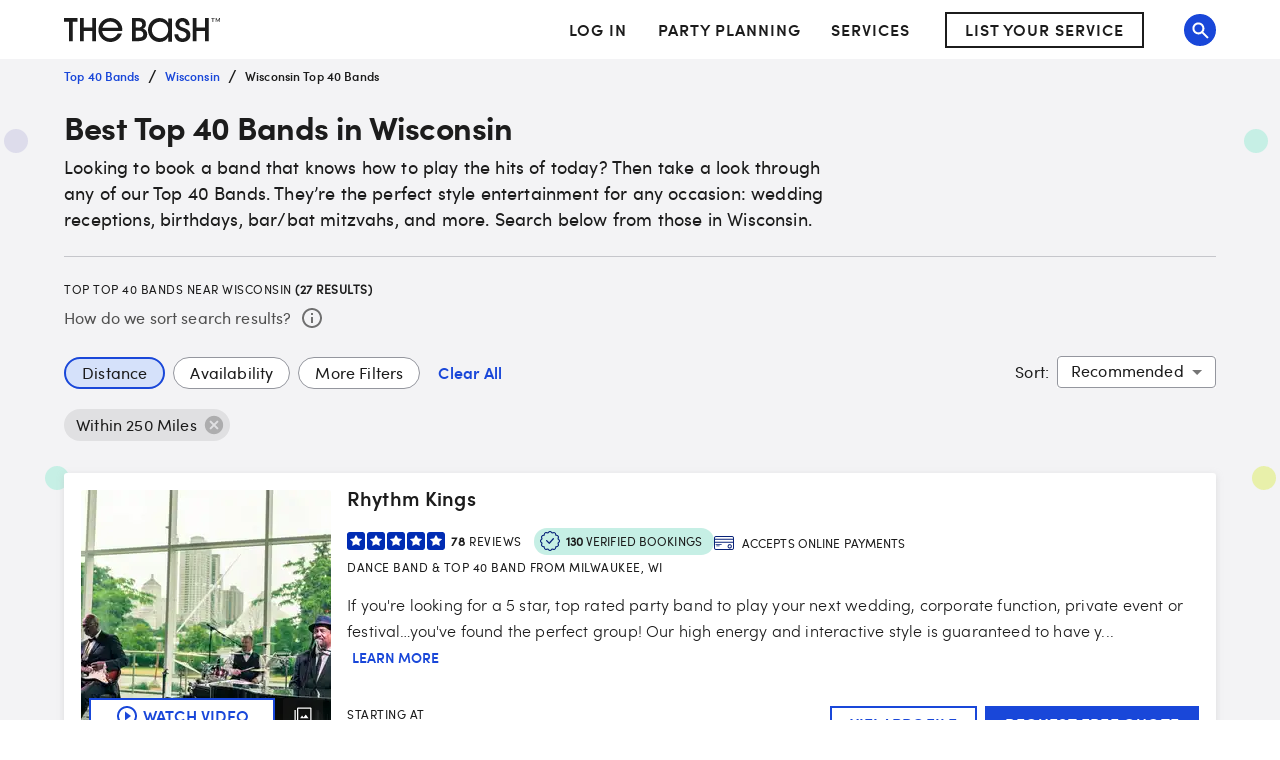

--- FILE ---
content_type: application/javascript
request_url: https://www.thebash.com/GMlC0J-6T0p-Y6skmDtcQ74S/YEVEDthDSLbN2m/cUIiJF8eWA/aV1aUG8/RFUwB
body_size: 177846
content:
(function(){if(typeof Array.prototype.entries!=='function'){Object.defineProperty(Array.prototype,'entries',{value:function(){var index=0;const array=this;return {next:function(){if(index<array.length){return {value:[index,array[index++]],done:false};}else{return {done:true};}},[Symbol.iterator]:function(){return this;}};},writable:true,configurable:true});}}());(function(){hx();qlC();PMC();var hM=function(){return NW.apply(this,[BY,arguments]);};var Gh=function(){var P2;if(typeof zV["window"]["XMLHttpRequest"]!=='undefined'){P2=new (zV["window"]["XMLHttpRequest"])();}else if(typeof zV["window"]["XDomainRequest"]!=='undefined'){P2=new (zV["window"]["XDomainRequest"])();P2["onload"]=function(){this["readyState"]=4;if(this["onreadystatechange"] instanceof zV["Function"])this["onreadystatechange"]();};}else{P2=new (zV["window"]["ActiveXObject"])('Microsoft.XMLHTTP');}if(typeof P2["withCredentials"]!=='undefined'){P2["withCredentials"]=true;}return P2;};var W5=function pt(l2,B9){var fw=pt;do{switch(l2){case cD:{l2=wO;for(var Bw=Cw(U5.length,Mm);z2(Bw,O1);Bw--){var FW=Bl(Cw(f9(Bw,DQ),Cd[Cw(Cd.length,Mm)]),kw.length);var nw=YM(U5,Bw);var D9=YM(kw,FW);Or+=q7(ZK,[JW(Rl(Eh(nw),D9),Rl(Eh(D9),nw))]);}}break;case NX:{l2+=NX;return ld;}break;case KX:{l2+=nD;var BQ=B9[m3];j2.OC=pt(PL,[BQ]);while(K7(j2.OC.length,UZ))j2.OC+=j2.OC;}break;case jq:{l2=GB;return Gr;}break;case hs:{l2=GB;return Gw;}break;case gY:{var nJ=B9[m3];var Gw=f9([],[]);var X5=Cw(nJ.length,Mm);l2+=BO;if(z2(X5,O1)){do{Gw+=nJ[X5];X5--;}while(z2(X5,O1));}}break;case wO:{return q7(q,[Or]);}break;case BY:{var gM=B9[m3];wZ.gL=pt(z3,[gM]);l2=GB;while(K7(wZ.gL.length,DC))wZ.gL+=wZ.gL;}break;case KV:{l2+=NY;var pW=B9[m3];Dm.wK=pt(kL,[pW]);while(K7(Dm.wK.length,XQ))Dm.wK+=Dm.wK;}break;case qA:{l2-=Cs;return NW(RU,[El]);}break;case HA:{Cd.push(Dw);l2=GB;gh=function(Ht){return pt.apply(this,[FD,arguments]);};A1.call(null,p9(p9(Mm)),O1,cl,xW);Cd.pop();}break;case fX:{Cd.push(p0);B2=function(hJ){return pt.apply(this,[Hq,arguments]);};nl.apply(null,[qM,zh]);l2=GB;Cd.pop();}break;case FD:{l2=GB;var Fd=B9[m3];A1.cq=pt(Z,[Fd]);while(K7(A1.cq.length,fK))A1.cq+=A1.cq;}break;case AL:{for(var Cr=Cw(Zw.length,Mm);z2(Cr,O1);Cr--){var wr=Bl(Cw(f9(Cr,vQ),Cd[Cw(Cd.length,Mm)]),vl.length);var sW=YM(Zw,Cr);var lh=YM(vl,wr);El+=q7(ZK,[JW(Rl(Eh(sW),lh),Rl(Eh(lh),sW))]);}l2+=zB;}break;case Z:{var d9=B9[m3];var U7=f9([],[]);var zw=Cw(d9.length,Mm);l2+=SU;while(z2(zw,O1)){U7+=d9[zw];zw--;}return U7;}break;case z3:{var X2=B9[m3];var Gr=f9([],[]);l2+=Rx;var wJ=Cw(X2.length,Mm);while(z2(wJ,O1)){Gr+=X2[wJ];wJ--;}}break;case GK:{l2+=wx;var QQ=B9[m3];dQ.Mq=pt(gY,[QQ]);while(K7(dQ.Mq.length,G5))dQ.Mq+=dQ.Mq;}break;case PL:{l2=NX;var x0=B9[m3];var ld=f9([],[]);var xm=Cw(x0.length,Mm);while(z2(xm,O1)){ld+=x0[xm];xm--;}}break;case tx:{Cd.push(tQ);bG=function(Pr){return pt.apply(this,[BY,arguments]);};l2=GB;q7.apply(null,[SV,[VJ,Mm,p9(O1),Nt]]);Cd.pop();}break;case ps:{Cd.push(U1);l2-=Jg;J2=function(M7){return pt.apply(this,[KV,arguments]);};NW.call(null,Z,[RG,BZ]);Cd.pop();}break;case E3:{var Ah=B9[m3];var DQ=B9[gs];var kw=Dr[OW];l2=cD;var Or=f9([],[]);var U5=Dr[Ah];}break;case zC:{Cd.push(l0);jd=function(UQ){return pt.apply(this,[GK,arguments]);};l2+=b3;dQ(fM,Ml,E9,fd);Cd.pop();}break;case Hq:{var Qd=B9[m3];nl.AG=pt(OB,[Qd]);while(K7(nl.AG.length,PD))nl.AG+=nl.AG;l2+=FV;}break;case OB:{var jZ=B9[m3];var Ol=f9([],[]);var jM=Cw(jZ.length,Mm);while(z2(jM,O1)){Ol+=jZ[jM];jM--;}l2=GB;return Ol;}break;case XG:{var d7=B9[m3];l2+=TL;var TQ=B9[gs];var vQ=B9[sD];var c9=B9[Hq];var vl=S5[Qh];var El=f9([],[]);var Zw=S5[c9];}break;case kL:{var UW=B9[m3];var VZ=f9([],[]);for(var pw=Cw(UW.length,Mm);z2(pw,O1);pw--){VZ+=UW[pw];}return VZ;}break;}}while(l2!=GB);};var bt=function Jd(r7,qm){'use strict';var d5=Jd;switch(r7){case IU:{var t5=function(YZ,g7){Cd.push(rl);if(p9(JJ)){for(var b9=O1;K7(b9,CZ);++b9){if(K7(b9,Xd)||vd(b9,wt[b0])||vd(b9,ll)||vd(b9,J1)){k9[b9]=cQ(Mm);}else{k9[b9]=JJ[sM()[E1(O1)](k5,vK,gZ,dW)];JJ+=zV[YW()[mh(N9)](vx,p9(p9([])),OM,Br)][JM()[MZ(Ml)](QW,p9(p9({})),hr,BJ)](b9);}}}var tM=Zl(typeof JM()[MZ(b0)],f9([],[][[]]))?JM()[MZ(RG)](vh,w9,hd,RW):JM()[MZ(LQ)](xt,p9(p9({})),Qh,BM);for(var At=O1;K7(At,YZ[sM()[E1(O1)](h9,vK,Yw,dW)]);At++){var t9=YZ[gw()[AZ(Sw)].apply(null,[lJ,sZ])](At);var Y0=Rl(T1(g7,Om),wt[IQ]);g7*=wt[Sw];g7&=RC[vd(typeof qh()[mZ(ct)],f9([],[][[]]))?qh()[mZ(B1)].apply(null,[NQ,Z1,Um,nh]):qh()[mZ(Hr)].call(null,gZ,h9,x1,B1)]();g7+=wt[ct];g7&=wt[Om];var Qm=k9[YZ[qh()[mZ(mM)](b0,pJ,XK,Yw)](At)];if(vd(typeof t9[qh()[mZ(gZ)].call(null,p9([]),tQ,kM,OZ)],Zl(typeof gw()[AZ(nh)],'undefined')?gw()[AZ(gZ)].call(null,Yw,r1):gw()[AZ(b0)](Ew,th))){var Zh=t9[qh()[mZ(gZ)](vJ,p9(p9([])),kM,OZ)](wt[RG]);if(z2(Zh,Xd)&&K7(Zh,wt[LQ])){Qm=k9[Zh];}}if(z2(Qm,O1)){var RQ=Bl(Y0,JJ[sM()[E1(O1)](XQ,vK,Ed,dW)]);Qm+=RQ;Qm%=JJ[sM()[E1(O1)].apply(null,[w9,vK,p9(p9([])),dW])];t9=JJ[Qm];}tM+=t9;}var XM;return Cd.pop(),XM=tM,XM;};var d0=function(C5){var AJ=[0x428a2f98,0x71374491,0xb5c0fbcf,0xe9b5dba5,0x3956c25b,0x59f111f1,0x923f82a4,0xab1c5ed5,0xd807aa98,0x12835b01,0x243185be,0x550c7dc3,0x72be5d74,0x80deb1fe,0x9bdc06a7,0xc19bf174,0xe49b69c1,0xefbe4786,0x0fc19dc6,0x240ca1cc,0x2de92c6f,0x4a7484aa,0x5cb0a9dc,0x76f988da,0x983e5152,0xa831c66d,0xb00327c8,0xbf597fc7,0xc6e00bf3,0xd5a79147,0x06ca6351,0x14292967,0x27b70a85,0x2e1b2138,0x4d2c6dfc,0x53380d13,0x650a7354,0x766a0abb,0x81c2c92e,0x92722c85,0xa2bfe8a1,0xa81a664b,0xc24b8b70,0xc76c51a3,0xd192e819,0xd6990624,0xf40e3585,0x106aa070,0x19a4c116,0x1e376c08,0x2748774c,0x34b0bcb5,0x391c0cb3,0x4ed8aa4a,0x5b9cca4f,0x682e6ff3,0x748f82ee,0x78a5636f,0x84c87814,0x8cc70208,0x90befffa,0xa4506ceb,0xbef9a3f7,0xc67178f2];var xQ=0x6a09e667;var g9=0xbb67ae85;var Jr=0x3c6ef372;var Y5=0xa54ff53a;var L2=0x510e527f;var c1=0x9b05688c;var Rd=0x1f83d9ab;var qW=0x5be0cd19;var dJ=EJ(C5);var v9=dJ["length"]*8;dJ+=zV["String"]["fromCharCode"](0x80);var gr=dJ["length"]/4+2;var Dl=zV["Math"]["ceil"](gr/16);var sQ=new (zV["Array"])(Dl);for(var gd=0;gd<Dl;gd++){sQ[gd]=new (zV["Array"])(16);for(var QM=0;QM<16;QM++){sQ[gd][QM]=dJ["charCodeAt"](gd*64+QM*4)<<24|dJ["charCodeAt"](gd*64+QM*4+1)<<16|dJ["charCodeAt"](gd*64+QM*4+2)<<8|dJ["charCodeAt"](gd*64+QM*4+3)<<0;}}var Rw=v9/zV["Math"]["pow"](2,32);sQ[Dl-1][14]=zV["Math"]["floor"](Rw);sQ[Dl-1][15]=v9;for(var Xl=0;Xl<Dl;Xl++){var kW=new (zV["Array"])(64);var qt=xQ;var Ph=g9;var Dd=Jr;var KZ=Y5;var KQ=L2;var lt=c1;var Yl=Rd;var H2=qW;for(var NZ=0;NZ<64;NZ++){var P1=void 0,lM=void 0,w1=void 0,Qw=void 0,xM=void 0,IJ=void 0;if(NZ<16)kW[NZ]=sQ[Xl][NZ];else{P1=Lr(kW[NZ-15],7)^Lr(kW[NZ-15],18)^kW[NZ-15]>>>3;lM=Lr(kW[NZ-2],17)^Lr(kW[NZ-2],19)^kW[NZ-2]>>>10;kW[NZ]=kW[NZ-16]+P1+kW[NZ-7]+lM;}lM=Lr(KQ,6)^Lr(KQ,11)^Lr(KQ,25);w1=KQ&lt^~KQ&Yl;Qw=H2+lM+w1+AJ[NZ]+kW[NZ];P1=Lr(qt,2)^Lr(qt,13)^Lr(qt,22);xM=qt&Ph^qt&Dd^Ph&Dd;IJ=P1+xM;H2=Yl;Yl=lt;lt=KQ;KQ=KZ+Qw>>>0;KZ=Dd;Dd=Ph;Ph=qt;qt=Qw+IJ>>>0;}xQ=xQ+qt;g9=g9+Ph;Jr=Jr+Dd;Y5=Y5+KZ;L2=L2+KQ;c1=c1+lt;Rd=Rd+Yl;qW=qW+H2;}return [xQ>>24&0xff,xQ>>16&0xff,xQ>>8&0xff,xQ&0xff,g9>>24&0xff,g9>>16&0xff,g9>>8&0xff,g9&0xff,Jr>>24&0xff,Jr>>16&0xff,Jr>>8&0xff,Jr&0xff,Y5>>24&0xff,Y5>>16&0xff,Y5>>8&0xff,Y5&0xff,L2>>24&0xff,L2>>16&0xff,L2>>8&0xff,L2&0xff,c1>>24&0xff,c1>>16&0xff,c1>>8&0xff,c1&0xff,Rd>>24&0xff,Rd>>16&0xff,Rd>>8&0xff,Rd&0xff,qW>>24&0xff,qW>>16&0xff,qW>>8&0xff,qW&0xff];};var sm=function(){var ml=NM();var X1=-1;if(ml["indexOf"]('Trident/7.0')>-1)X1=11;else if(ml["indexOf"]('Trident/6.0')>-1)X1=10;else if(ml["indexOf"]('Trident/5.0')>-1)X1=9;else X1=0;return X1>=9;};var ww=function(){var CM=Tr();var qZ=zV["Object"]["prototype"]["hasOwnProperty"].call(zV["Navigator"]["prototype"],'mediaDevices');var TG=zV["Object"]["prototype"]["hasOwnProperty"].call(zV["Navigator"]["prototype"],'serviceWorker');var w5=! !zV["window"]["browser"];var Z7=typeof zV["ServiceWorker"]==='function';var PG=typeof zV["ServiceWorkerContainer"]==='function';var pm=typeof zV["frames"]["ServiceWorkerRegistration"]==='function';var Et=zV["window"]["location"]&&zV["window"]["location"]["protocol"]==='http:';var gW=CM&&(!qZ||!TG||!Z7||!w5||!PG||!pm)&&!Et;return gW;};var Tr=function(){var Nh=NM();var dM=/(iPhone|iPad).*AppleWebKit(?!.*(Version|CriOS))/i["test"](Nh);var VW=zV["navigator"]["platform"]==='MacIntel'&&zV["navigator"]["maxTouchPoints"]>1&&/(Safari)/["test"](Nh)&&!zV["window"]["MSStream"]&&typeof zV["navigator"]["standalone"]!=='undefined';return dM||VW;};var n5=function(U0){var xl=zV["Math"]["floor"](zV["Math"]["random"]()*100000+10000);var U9=zV["String"](U0*xl);var k1=0;var bW=[];var Vm=U9["length"]>=18?true:false;while(bW["length"]<6){bW["push"](zV["parseInt"](U9["slice"](k1,k1+2),10));k1=Vm?k1+3:k1+2;}var Ll=p5(bW);return [xl,Ll];};var DZ=function(rr){if(rr===null||rr===undefined){return 0;}var FJ=function It(sl){return rr["toLowerCase"]()["includes"](sl["toLowerCase"]());};var J9=0;(M5&&M5["fields"]||[])["some"](function(W9){var I2=W9["type"];var Q9=W9["labels"];if(Q9["some"](FJ)){J9=MW[I2];if(W9["extensions"]&&W9["extensions"]["labels"]&&W9["extensions"]["labels"]["some"](function(Hd){return rr["toLowerCase"]()["includes"](Hd["toLowerCase"]());})){J9=MW[W9["extensions"]["type"]];}return true;}return false;});return J9;};var Vh=function(B5){if(B5===undefined||B5==null){return false;}var Uw=function kt(vr){return B5["toLowerCase"]()===vr["toLowerCase"]();};return I1["some"](Uw);};var dw=function(PJ){try{var kl=new (zV["Set"])(zV["Object"]["values"](MW));return PJ["split"](';')["some"](function(Yd){var bh=Yd["split"](',');var Wr=zV["Number"](bh[bh["length"]-1]);return kl["has"](Wr);});}catch(B0){return false;}};var Yr=function(GJ){var DW='';var A5=0;if(GJ==null||zV["document"]["activeElement"]==null){return MM(OB,["elementFullId",DW,"elementIdType",A5]);}var nd=['id','name','for','placeholder','aria-label','aria-labelledby'];nd["forEach"](function(z0){if(!GJ["hasAttribute"](z0)||DW!==''&&A5!==0){return;}var K2=GJ["getAttribute"](z0);if(DW===''&&(K2!==null||K2!==undefined)){DW=K2;}if(A5===0){A5=DZ(K2);}});return MM(OB,["elementFullId",DW,"elementIdType",A5]);};var wQ=function(R1){var z5;if(R1==null){z5=zV["document"]["activeElement"];}else z5=R1;if(zV["document"]["activeElement"]==null)return -1;var N0=z5["getAttribute"]('name');if(N0==null){var H1=z5["getAttribute"]('id');if(H1==null)return -1;else return Em(H1);}return Em(N0);};var zJ=function(m1){var p1=-1;var vp=[];if(! !m1&&typeof m1==='string'&&m1["length"]>0){var Op=m1["split"](';');if(Op["length"]>1&&Op[Op["length"]-1]===''){Op["pop"]();}p1=zV["Math"]["floor"](zV["Math"]["random"]()*Op["length"]);var m6=Op[p1]["split"](',');for(var Ff in m6){if(!zV["isNaN"](m6[Ff])&&!zV["isNaN"](zV["parseInt"](m6[Ff],10))){vp["push"](m6[Ff]);}}}else{var Y6=zV["String"](Tv(1,5));var YR='1';var Bv=zV["String"](Tv(20,70));var Ej=zV["String"](Tv(100,300));var FN=zV["String"](Tv(100,300));vp=[Y6,YR,Bv,Ej,FN];}return [p1,vp];};var Kp=function(Wn,pk){var XI=typeof Wn==='string'&&Wn["length"]>0;var nb=!zV["isNaN"](pk)&&(zV["Number"](pk)===-1||LE()<zV["Number"](pk));if(!(XI&&nb)){return false;}var AS='^([a-fA-F0-9]{31,32})$';return Wn["search"](AS)!==-1;};var nH=function(Nj,Db,US){var mj;do{mj=Uj(qY,[Nj,Db]);}while(vd(Bl(mj,US),O1));return mj;};var Kb=function(kS){Cd.push(mb);var Sn=Tr(kS);var LR=zV[sM()[E1(RG)].call(null,p9({}),R,p9(p9([])),fj)][Zl(typeof JM()[MZ(RG)],'undefined')?JM()[MZ(Ez)].apply(null,[Bn,Uv,hR,hd]):JM()[MZ(LQ)].call(null,CH,IP,p9(p9({})),lc)][Ip()[mR(Uf)](pp,F3)].call(zV[gw()[AZ(XN)](b7,IV)][JM()[MZ(Ez)](Bn,rN,pz,hd)],JM()[MZ(pJ)](Zj,Dp,LQ,Ez));var qn=zV[sM()[E1(RG)].apply(null,[bv,R,OW,fj])][JM()[MZ(Ez)].apply(null,[Bn,BN,rN,hd])][Ip()[mR(Uf)].apply(null,[pp,F3])].call(zV[gw()[AZ(XN)].apply(null,[b7,IV])][JM()[MZ(Ez)](Bn,p9(p9([])),Mm,hd)],gw()[AZ(qM)].call(null,mP,tg));var X6=p9(p9(zV[vd(typeof sM()[E1(pp)],f9('',[][[]]))?sM()[E1(Om)](Kj,wS,hd,dH):sM()[E1(LS)](bv,cU,OW,tI)][sM()[E1(pJ)].call(null,qb,HD,p9(p9([])),mP)]));var XP=vd(typeof zV[sM()[E1(bv)](N9,xL,dW,Ob)],gw()[AZ(gZ)].call(null,Yw,nU));var cP=vd(typeof zV[Zl(typeof Yz()[zR(LQ)],'undefined')?Yz()[zR(gZ)](Q6,In,ll,Uf,GI,Xj):Yz()[zR(RG)].call(null,WR,Rv,C6,Ob,Nz,k5)],vd(typeof gw()[AZ(LS)],'undefined')?gw()[AZ(b0)](Xc,lj):gw()[AZ(gZ)](Yw,nU));var EH=vd(typeof zV[gw()[AZ(pJ)].apply(null,[Tb,YB])][Zl(typeof mv()[RE(Gn)],'undefined')?mv()[RE(Hr)](wz,Qh,Q6,Br):mv()[RE(ct)].call(null,VE,C6,RH,Ed)],gw()[AZ(gZ)].call(null,Yw,nU));var pP=zV[sM()[E1(LS)](N9,cU,pp,tI)][Ip()[mR(pp)].apply(null,[h9,nY])]&&vd(zV[sM()[E1(LS)].call(null,nh,cU,p9({}),tI)][Ip()[mR(pp)](h9,nY)][Ip()[mR(ll)].apply(null,[sS,X])],sM()[E1(Sj)](Qh,j3,Ml,mM));var kE=Sn&&(p9(LR)||p9(qn)||p9(XP)||p9(X6)||p9(cP)||p9(EH))&&p9(pP);var sp;return Cd.pop(),sp=kE,sp;};var rH=function(db){var HN;Cd.push(Tc);return HN=JR()[gw()[AZ(Uc)](B1,tE)](function Dk(l8){Cd.push(tf);while(Mm)switch(l8[sM()[E1(XQ)](rN,Mn,p9(Mm),Uv)]=l8[mv()[RE(IQ)].call(null,cc,kp,EP,b0)]){case O1:if(JP(sM()[E1(Kj)](J1,QP,Qh,b8),zV[Zl(typeof qh()[mZ(Gn)],f9([],[][[]]))?qh()[mZ(CI)].call(null,p9(p9({})),Z1,CU,Ed):qh()[mZ(B1)].call(null,Uc,Xd,wv,kj)])){l8[mv()[RE(IQ)](cc,OW,EP,b0)]=Ez;break;}{var Nc;return Nc=l8[YW()[mh(MP)](Hx,O1,Yb,YI)](vd(typeof cj()[xc(mM)],'undefined')?cj()[xc(Mm)](Dp,pR,fv,OM,Ob,lE):cj()[xc(gZ)].call(null,RG,dR,rN,E9,WI,Sw),null),Cd.pop(),Nc;}case Ez:{var JH;return JH=l8[YW()[mh(MP)](Hx,p9({}),Yb,IP)](cj()[xc(gZ)].call(null,gN,bv,rN,dR,WI,Sw),zV[Zl(typeof qh()[mZ(LQ)],f9('',[][[]]))?qh()[mZ(CI)](Mm,OM,CU,Ed):qh()[mZ(B1)].call(null,GH,b0,KN,tQ)][sM()[E1(Kj)](dW,QP,p9([]),b8)][vd(typeof Lz()[WN(b0)],f9([],[][[]]))?Lz()[WN(N9)].apply(null,[HE,W6,XQ,qE,rN]):Lz()[WN(mM)](Yw,B1,Om,Bb,gN)](db)),Cd.pop(),JH;}case LS:case JM()[MZ(XQ)](Mn,mP,ct,sR):{var Bc;return Bc=l8[qh()[mZ(Yb)](vJ,bv,qI,xz)](),Cd.pop(),Bc;}}Cd.pop();},null,null,null,zV[sM()[E1(OM)].apply(null,[p9({}),OL,Ln,Gn])]),Cd.pop(),HN;};var wp=function(){if(p9(p9(m3))){}else if(p9(p9(m3))){}else if(p9(p9(gs))){return function hP(Qk){Cd.push(Yf);var FR=Bl(Qk[Yz()[zR(vJ)](vf,bj,IP,Hp,Hr,XQ)],wt[Ml]);var gz=FR;var mE=zV[qh()[mZ(LS)].call(null,Yw,p9(p9(O1)),TY,LQ)](zV[Zl(typeof YW()[mh(CI)],f9('',[][[]]))?YW()[mh(N9)].call(null,EL,GH,OM,nh):YW()[mh(IQ)].apply(null,[EI,Sj,zN,B1])][JM()[MZ(Ml)].apply(null,[Xp,Kk,b0,BJ])](YN),LQ);for(var z7=O1;K7(z7,IQ);z7++){var LH=Bl(zV[vd(typeof qh()[mZ(Xd)],f9([],[][[]]))?qh()[mZ(B1)](GH,rp,CP,dn):qh()[mZ(LS)].call(null,p9(Mm),On,TY,LQ)](Yp(FR,zV[Ip()[mR(ct)](XQ,xL)][YW()[mh(Kj)](Yn,Br,xW,YI)](LQ,z7)),LQ),LQ);var Ak=f9(LH,Mm);var vI=bz(LH);gz=vI(gz,Ak);}var Dj;return Dj=Cw(gz,mE)[qh()[mZ(MP)](tQ,rc,Kq,nh)](),Cd.pop(),Dj;};}else{}};var rR=function(){Cd.push(LP);try{var Jp=Cd.length;var zk=p9(p9(m3));var IN=x6();var pE=Cp()[Lz()[WN(LQ)](kn,ct,UI,lP,h9)](new (zV[JM()[MZ(CI)](vO,fd,p9({}),DH)])(sM()[E1(XN)].call(null,p9(p9([])),Hv,OZ,g6),gw()[AZ(IP)](C6,Tq)),gw()[AZ(bv)](Uc,fL));var Aj=x6();var ER=Cw(Aj,IN);var tp;return tp=MM(OB,[YW()[mh(U8)](zv,dR,RW,OZ),pE,Zl(typeof mv()[RE(N9)],f9(JM()[MZ(RG)].call(null,Jk,rc,OW,RW),[][[]]))?mv()[RE(gZ)].apply(null,[Mf,pz,tR,Ez]):mv()[RE(ct)].call(null,Xz,Dp,rk,fI),ER]),Cd.pop(),tp;}catch(xP){Cd.splice(Cw(Jp,Mm),Infinity,LP);var rE;return Cd.pop(),rE={},rE;}Cd.pop();};var Cp=function(){Cd.push(qz);var kP=zV[Zl(typeof YW()[mh(gZ)],'undefined')?YW()[mh(YN)](j8,G5,Uc,J1):YW()[mh(IQ)](Rk,p9(Mm),sP,p9({}))][sM()[E1(UI)].call(null,k5,YH,tQ,xz)]?zV[YW()[mh(YN)](j8,lc,Uc,p9(O1))][sM()[E1(UI)].apply(null,[Dp,YH,Sw,xz])]:cQ(RC[qh()[mZ(XN)](Uc,NQ,dk,b0)]());var N7=zV[YW()[mh(YN)](j8,Dp,Uc,NQ)][JM()[MZ(bv)](hA,rp,OM,fj)]?zV[vd(typeof YW()[mh(pJ)],f9([],[][[]]))?YW()[mh(IQ)](Q8,lf,sf,IP):YW()[mh(YN)](j8,CH,Uc,p9(p9(O1)))][JM()[MZ(bv)].apply(null,[hA,nh,Hb,fj])]:cQ(Mm);var zp=zV[qh()[mZ(CI)].call(null,YI,tQ,nK,Ed)][qh()[mZ(qM)](nh,XN,M6,Uf)]?zV[qh()[mZ(CI)].call(null,hd,Ed,nK,Ed)][qh()[mZ(qM)](p9(p9(Mm)),pz,M6,Uf)]:cQ(Mm);var mp=zV[vd(typeof qh()[mZ(Tb)],f9('',[][[]]))?qh()[mZ(B1)].apply(null,[U8,p9({}),lf,OR]):qh()[mZ(CI)](dR,XN,nK,Ed)][Zl(typeof YW()[mh(b0)],'undefined')?YW()[mh(Hp)](p0,gN,O1,p9(O1)):YW()[mh(IQ)](lf,p9(O1),Fk,Hb)]?zV[qh()[mZ(CI)](Ln,YN,nK,Ed)][vd(typeof YW()[mh(O1)],'undefined')?YW()[mh(IQ)](Lv,Hr,AE,p9(Mm)):YW()[mh(Hp)].call(null,p0,lf,O1,p9(O1))]():cQ(Mm);var jp=zV[qh()[mZ(CI)](mP,pR,nK,Ed)][JM()[MZ(Sj)](rg,xW,hd,ct)]?zV[qh()[mZ(CI)](Mm,VJ,nK,Ed)][JM()[MZ(Sj)].call(null,rg,p9([]),Kj,ct)]:cQ(Mm);var SS=cQ(Mm);var If=[JM()[MZ(RG)].call(null,ln,OW,Sw,RW),SS,Yz()[zR(nh)].apply(null,[ZR,IP,G5,pJ,LS,On]),lH(r3,[]),lH(IU,[]),lH(xD,[]),lH(OB,[]),lH(ZK,[]),lH(vq,[]),kP,N7,zp,mp,jp];var d8;return d8=If[vd(typeof JM()[MZ(OM)],f9([],[][[]]))?JM()[MZ(LQ)].call(null,PR,p9(p9(O1)),p9(p9(Mm)),cN):JM()[MZ(RN)](Mg,rp,xz,xz)](YW()[mh(Uf)].apply(null,[CS,GH,xz,p9(O1)])),Cd.pop(),d8;};var Yk=function(){var Gj;Cd.push(pH);return Gj=lH(c3,[zV[sM()[E1(LS)](r8,OS,lf,tI)]]),Cd.pop(),Gj;};var v7=function(){Cd.push(Om);var fH=[gE,z8];var jv=ZH(rz);if(Zl(jv,p9(p9(m3)))){try{var QE=Cd.length;var zj=p9([]);var Ik=zV[YW()[mh(Tp)](JI,lc,lI,UI)](jv)[cj()[xc(IQ)](CI,OM,hI,Dp,Zc,IQ)](qh()[mZ(Kk)](Hb,p9(p9({})),QP,Mm));if(z2(Ik[sM()[E1(O1)](qM,k8,rc,dW)],RC[JM()[MZ(Tp)](kI,Tb,lc,OZ)]())){var wN=zV[qh()[mZ(LS)].apply(null,[pz,b0,gk,LQ])](Ik[Ez],LQ);wN=zV[YW()[mh(MN)].call(null,C8,pp,pz,p9(O1))](wN)?gE:wN;fH[O1]=wN;}}catch(UN){Cd.splice(Cw(QE,Mm),Infinity,Om);}}var Qv;return Cd.pop(),Qv=fH,Qv;};var RS=function(){var ZN=[cQ(wt[Mm]),cQ(Mm)];Cd.push(VR);var xE=ZH(d6);if(Zl(xE,p9(gs))){try{var TE=Cd.length;var mI=p9(p9(m3));var II=zV[vd(typeof YW()[mh(bv)],f9([],[][[]]))?YW()[mh(IQ)](cp,p9(O1),HH,p9(p9({}))):YW()[mh(Tp)](Os,OZ,lI,mM)](xE)[cj()[xc(IQ)].apply(null,[NQ,p9(p9(Mm)),hI,w9,AI,IQ])](qh()[mZ(Kk)](p9(O1),N9,ID,Mm));if(z2(II[sM()[E1(O1)](G5,WB,r8,dW)],b0)){var Vk=zV[qh()[mZ(LS)](p9(p9(Mm)),G5,MA,LQ)](II[Mm],LQ);var jI=zV[qh()[mZ(LS)](C6,Tb,MA,LQ)](II[LS],RC[YW()[mh(pz)].call(null,lD,mM,Qh,C6)]());Vk=zV[YW()[mh(MN)].call(null,mB,IQ,pz,Ob)](Vk)?cQ(Mm):Vk;jI=zV[YW()[mh(MN)](mB,pR,pz,IP)](jI)?cQ(Mm):jI;ZN=[jI,Vk];}}catch(fN){Cd.splice(Cw(TE,Mm),Infinity,VR);}}var hj;return Cd.pop(),hj=ZN,hj;};var xH=function(){Cd.push(Vb);var zb=JM()[MZ(RG)].call(null,tj,UI,Hr,RW);var jn=ZH(d6);if(jn){try{var dv=Cd.length;var Jc=p9(gs);var TN=zV[YW()[mh(Tp)](nN,Xj,lI,Kk)](jn)[cj()[xc(IQ)](G5,fd,hI,Ez,sz,IQ)](qh()[mZ(Kk)](p9(O1),p9({}),T,Mm));zb=TN[O1];}catch(cb){Cd.splice(Cw(dv,Mm),Infinity,Vb);}}var TS;return Cd.pop(),TS=zb,TS;};var gP=function(){Cd.push(Yn);var kv=ZH(d6);if(kv){try{var Lc=Cd.length;var EE=p9([]);var Jj=zV[YW()[mh(Tp)](Ax,p9(p9(Mm)),lI,MP)](kv)[cj()[xc(IQ)].apply(null,[Tp,Kk,hI,BN,QD,IQ])](qh()[mZ(Kk)].apply(null,[p9(p9(O1)),p9(Mm),MO,Mm]));if(z2(Jj[sM()[E1(O1)].call(null,N9,FB,RG,dW)],Om)){var Mb=zV[qh()[mZ(LS)](hd,Kk,YU,LQ)](Jj[ct],wt[rp]);var mS;return mS=zV[vd(typeof YW()[mh(w9)],f9([],[][[]]))?YW()[mh(IQ)](BZ,ct,Z6,p9(p9({}))):YW()[mh(MN)].apply(null,[lC,pJ,pz,p9(O1)])](Mb)||vd(Mb,cQ(Mm))?cQ(wt[Mm]):Mb,Cd.pop(),mS;}}catch(jc){Cd.splice(Cw(Lc,Mm),Infinity,Yn);var M8;return Cd.pop(),M8=cQ(Mm),M8;}}var MR;return Cd.pop(),MR=cQ(Mm),MR;};var wc=function(){var Pv=ZH(d6);Cd.push(Vb);if(Pv){try{var R7=Cd.length;var lR=p9(p9(m3));var Z8=zV[YW()[mh(Tp)].call(null,nN,LS,lI,k5)](Pv)[cj()[xc(IQ)].call(null,On,DH,hI,Ml,sz,IQ)](qh()[mZ(Kk)](h9,k5,T,Mm));if(vd(Z8[sM()[E1(O1)].call(null,p9(Mm),G6,Xd,dW)],Om)){var xb;return Cd.pop(),xb=Z8[Sw],xb;}}catch(zP){Cd.splice(Cw(R7,Mm),Infinity,Vb);var Sc;return Cd.pop(),Sc=null,Sc;}}var Fb;return Cd.pop(),Fb=null,Fb;};var tN=function(Wb,df){Cd.push(Tf);for(var gv=O1;K7(gv,df[vd(typeof sM()[E1(Ez)],f9('',[][[]]))?sM()[E1(Om)].call(null,OW,Gc,LQ,O1):sM()[E1(O1)].call(null,mP,VY,Sj,dW)]);gv++){var qS=df[gv];qS[Ip()[mR(mM)](qN,lV)]=qS[Ip()[mR(mM)](qN,lV)]||p9([]);qS[sM()[E1(Hr)](ll,VV,DH,Sw)]=p9(p9(gs));if(JP(cj()[xc(Ez)](b0,Ed,[Ep,Mm],G5,U1,IQ),qS))qS[vd(typeof sM()[E1(pz)],f9([],[][[]]))?sM()[E1(Om)].call(null,Ob,qp,Yb,OM):sM()[E1(mM)](pp,nC,YI,Hr)]=p9(p9([]));zV[sM()[E1(RG)](Sj,mO,ct,fj)][gw()[AZ(N9)].call(null,vJ,nC)](Wb,pI(qS[YW()[mh(OW)].apply(null,[xs,p9([]),nR,p9(p9({}))])]),qS);}Cd.pop();};var hb=function(SR,w6,nc){Cd.push(gb);if(w6)tN(SR[JM()[MZ(Ez)](cE,Uf,DH,hd)],w6);if(nc)tN(SR,nc);zV[sM()[E1(RG)](UI,UB,Xj,fj)][gw()[AZ(N9)].call(null,vJ,dC)](SR,vd(typeof JM()[MZ(N9)],f9([],[][[]]))?JM()[MZ(LQ)](ll,vJ,Z1,Ep):JM()[MZ(Ez)].call(null,cE,On,gZ,hd),MM(OB,[sM()[E1(mM)].call(null,Xj,dC,gN,Hr),p9([])]));var xI;return Cd.pop(),xI=SR,xI;};var pI=function(bR){Cd.push(pS);var CR=Lj(bR,YW()[mh(Hr)].call(null,Js,Uv,Nt,pR));var RR;return RR=f7(Zl(typeof JM()[MZ(nh)],f9('',[][[]]))?JM()[MZ(Xd)](NS,OZ,OW,Mm):JM()[MZ(LQ)](Tj,mP,B1,bP),Sv(CR))?CR:zV[YW()[mh(N9)](Wq,p9({}),OM,Sw)](CR),Cd.pop(),RR;};var Lj=function(Gf,Mv){Cd.push(nR);if(fS(cj()[xc(LS)](RG,rN,Tp,p9(p9(O1)),FI,Sw),Sv(Gf))||p9(Gf)){var xS;return Cd.pop(),xS=Gf,xS;}var cI=Gf[zV[Zl(typeof JM()[MZ(Kk)],f9([],[][[]]))?JM()[MZ(mM)].apply(null,[Yj,O1,p9(p9([])),k5]):JM()[MZ(LQ)](Qj,GH,gN,zE)][mv()[RE(B1)](VJ,Tb,Jz,N9)]];if(Zl(DI(O1),cI)){var jE=cI.call(Gf,Mv||sM()[E1(N9)].call(null,IP,CN,mP,vk));if(fS(cj()[xc(LS)].apply(null,[lc,Sw,Tp,RG,FI,Sw]),Sv(jE))){var lS;return Cd.pop(),lS=jE,lS;}throw new (zV[vd(typeof qh()[mZ(Sw)],f9('',[][[]]))?qh()[mZ(B1)].call(null,gZ,C6,bS,JN):qh()[mZ(RG)](lJ,CH,Lf,Hp)])(JM()[MZ(pz)](Lb,Yb,xz,OP));}var rS;return rS=(vd(YW()[mh(Hr)](x1,nh,Nt,lc),Mv)?zV[Zl(typeof YW()[mh(OW)],f9('',[][[]]))?YW()[mh(N9)](Nk,CI,OM,CH):YW()[mh(IQ)].apply(null,[Ab,Sw,I8,Ed])]:zV[gw()[AZ(Ml)](XN,cR)])(Gf),Cd.pop(),rS;};var Up=function(gf){if(p9(gf)){dI=Xj;xj=g8;Pb=Br;cz=wt[Qh];J6=B1;NP=B1;VI=B1;Fc=wt[Qh];kN=B1;}};var x8=function(){Cd.push(PP);Av=JM()[MZ(RG)].call(null,jk,p9(p9(O1)),Kk,RW);S7=O1;Oc=O1;xk=O1;L6=JM()[MZ(RG)].call(null,jk,Xj,pJ,RW);pb=O1;mn=O1;mf=O1;vH=JM()[MZ(RG)](jk,p9({}),IQ,RW);SH=O1;s6=wt[RG];Bj=wt[RG];Cd.pop();Mj=O1;NN=O1;H7=O1;};var gn=function(){Cd.push(Nt);bN=wt[RG];hn=vd(typeof JM()[MZ(Ml)],'undefined')?JM()[MZ(LQ)].call(null,Pz,E9,p9({}),qp):JM()[MZ(RG)](cf,p9({}),Tp,RW);RP={};kz=JM()[MZ(RG)](cf,BN,Sj,RW);Cd.pop();BS=O1;YE=O1;};var tn=function(HS,F8,jN){Cd.push(fb);try{var Kc=Cd.length;var DN=p9([]);var lk=O1;var Vc=p9(gs);if(Zl(F8,Mm)&&z2(Oc,Pb)){if(p9(mk[JM()[MZ(OW)](qv,dR,p9(p9(O1)),QI)])){Vc=p9(p9([]));mk[JM()[MZ(OW)](qv,p9(Mm),p9(Mm),QI)]=p9(p9(gs));}var hk;return hk=MM(OB,[sM()[E1(kp)](Ln,zX,p9([]),xW),lk,Ip()[mR(Kj)](UZ,vA),Vc,sM()[E1(xz)].call(null,p9(p9(Mm)),TU,NQ,ll),S7]),Cd.pop(),hk;}if(vd(F8,Mm)&&K7(S7,xj)||Zl(F8,Mm)&&K7(Oc,Pb)){var HR=HS?HS:zV[sM()[E1(LS)](bv,Hv,fd,tI)][vd(typeof gw()[AZ(Tp)],f9('',[][[]]))?gw()[AZ(b0)].call(null,Hf,r6):gw()[AZ(E9)](OP,Lp)];var Oj=cQ(Mm);var kk=cQ(Mm);if(HR&&HR[Ip()[mR(U8)].call(null,gZ,Xq)]&&HR[Zl(typeof cj()[xc(Gn)],f9(vd(typeof JM()[MZ(Ez)],'undefined')?JM()[MZ(LQ)](ct,Kk,NQ,Sp):JM()[MZ(RG)](Zk,p9(Mm),p9(p9({})),RW),[][[]]))?cj()[xc(Br)].apply(null,[UZ,Sj,IR,UZ,Df,IQ]):cj()[xc(Mm)](Ez,Xj,SN,UZ,Xc,Bp)]){Oj=zV[Ip()[mR(ct)].apply(null,[XQ,K3])][qh()[mZ(XQ)].apply(null,[Sj,p9(p9(O1)),J8,XQ])](HR[vd(typeof Ip()[mR(pp)],'undefined')?Ip()[mR(Mm)].apply(null,[wf,hz]):Ip()[mR(U8)].apply(null,[gZ,Xq])]);kk=zV[Zl(typeof Ip()[mR(LS)],'undefined')?Ip()[mR(ct)](XQ,K3):Ip()[mR(Mm)](Ib,Zb)][qh()[mZ(XQ)](p9([]),Yw,J8,XQ)](HR[vd(typeof cj()[xc(O1)],'undefined')?cj()[xc(Mm)](Uv,p9(p9(O1)),KR,r8,GI,fz):cj()[xc(Br)].call(null,kp,kp,IR,qM,Df,IQ)]);}else if(HR&&HR[JM()[MZ(tQ)].apply(null,[zO,vJ,nh,IR])]&&HR[Ip()[mR(UI)].apply(null,[xz,Sb])]){Oj=zV[Ip()[mR(ct)].call(null,XQ,K3)][vd(typeof qh()[mZ(b0)],f9([],[][[]]))?qh()[mZ(B1)].apply(null,[k5,Ez,th,K8]):qh()[mZ(XQ)](U8,p9(p9({})),J8,XQ)](HR[JM()[MZ(tQ)].apply(null,[zO,Kk,U8,IR])]);kk=zV[Ip()[mR(ct)](XQ,K3)][qh()[mZ(XQ)](ct,O1,J8,XQ)](HR[Zl(typeof Ip()[mR(Sj)],'undefined')?Ip()[mR(UI)](xz,Sb):Ip()[mR(Mm)](Kz,fP)]);}var Hc=HR[vd(typeof JM()[MZ(Hp)],f9([],[][[]]))?JM()[MZ(LQ)].apply(null,[G6,MP,p9(p9(O1)),O6]):JM()[MZ(kp)](Pn,VJ,MP,Ml)];if(f7(Hc,null))Hc=HR[Zl(typeof JM()[MZ(Kj)],'undefined')?JM()[MZ(xz)](mb,hR,O1,C6):JM()[MZ(LQ)](w9,Hr,rc,KN)];var MH=wQ(Hc);lk=Cw(x6(),jN);var BP=JM()[MZ(RG)].apply(null,[Zk,hd,hR,RW])[qh()[mZ(RN)](CI,lJ,QB,pz)](Mj,Lz()[WN(Uf)].apply(null,[Vz,Mm,Yb,SP,Sw]))[vd(typeof qh()[mZ(OM)],f9([],[][[]]))?qh()[mZ(B1)](k5,UZ,fb,bp):qh()[mZ(RN)](UI,C6,QB,pz)](F8,vd(typeof Lz()[WN(Sw)],f9(JM()[MZ(RG)](Zk,Uv,sS,RW),[][[]]))?Lz()[WN(N9)](qI,zN,DH,Tz,pp):Lz()[WN(Uf)].call(null,Vz,Mm,J1,SP,J1))[qh()[mZ(RN)](Yb,Ed,QB,pz)](lk,vd(typeof Lz()[WN(Ez)],'undefined')?Lz()[WN(N9)](sv,rn,Xd,BM,E9):Lz()[WN(Uf)](Vz,Mm,Ob,SP,YI))[Zl(typeof qh()[mZ(N9)],'undefined')?qh()[mZ(RN)].apply(null,[k5,Hb,QB,pz]):qh()[mZ(B1)](b0,h9,j7,sb)](Oj,Lz()[WN(Uf)](Vz,Mm,rp,SP,C6))[qh()[mZ(RN)].call(null,GI,pR,QB,pz)](kk);if(Zl(F8,wt[Mm])){BP=JM()[MZ(RG)].call(null,Zk,h9,w9,RW)[qh()[mZ(RN)](Uf,p9(O1),QB,pz)](BP,Lz()[WN(Uf)](Vz,Mm,Uf,SP,qb))[qh()[mZ(RN)].apply(null,[Kk,YN,QB,pz])](MH);var UH=fS(typeof HR[JM()[MZ(C6)](sZ,p9(p9(Mm)),xW,bv)],cj()[xc(O1)].call(null,Z1,N9,VS,pz,DR,RG))?HR[JM()[MZ(C6)](sZ,Z1,pR,bv)]:HR[Yz()[zR(k5)](cH,GR,Xj,Uc,Sw,CI)];if(fS(UH,null)&&Zl(UH,Mm))BP=(Zl(typeof JM()[MZ(O1)],'undefined')?JM()[MZ(RG)](Zk,O1,hr,RW):JM()[MZ(LQ)](Vn,qM,mM,fR))[qh()[mZ(RN)](p9(p9(O1)),Kk,QB,pz)](BP,Lz()[WN(Uf)](Vz,Mm,UI,SP,BN))[qh()[mZ(RN)].call(null,Yw,p9(Mm),QB,pz)](UH);}if(fS(typeof HR[Ip()[mR(YN)].apply(null,[Sw,rh])],cj()[xc(O1)](Tb,Gn,VS,LS,DR,RG))&&vd(HR[Zl(typeof Ip()[mR(ll)],f9([],[][[]]))?Ip()[mR(YN)].apply(null,[Sw,rh]):Ip()[mR(Mm)](bn,UE)],p9(gs)))BP=JM()[MZ(RG)].apply(null,[Zk,UI,p9(Mm),RW])[qh()[mZ(RN)].apply(null,[vv,p9(p9(O1)),QB,pz])](BP,cj()[xc(Tb)](rp,rp,fj,p9([]),SP,b0));BP=JM()[MZ(RG)](Zk,p9(Mm),Ml,RW)[qh()[mZ(RN)](pp,J1,QB,pz)](BP,YW()[mh(Uf)].call(null,xJ,mP,xz,lf));xk=f9(f9(f9(f9(f9(xk,Mj),F8),lk),Oj),kk);Av=f9(Av,BP);}if(vd(F8,Mm))S7++;else Oc++;Mj++;var KE;return KE=MM(OB,[sM()[E1(kp)].call(null,mM,zX,dR,xW),lk,Zl(typeof Ip()[mR(G5)],'undefined')?Ip()[mR(Kj)](UZ,vA):Ip()[mR(Mm)].apply(null,[nv,Un]),Vc,vd(typeof sM()[E1(IP)],f9([],[][[]]))?sM()[E1(Om)](J1,A6,kp,BZ):sM()[E1(xz)](p9(O1),TU,RG,ll),S7]),Cd.pop(),KE;}catch(Bk){Cd.splice(Cw(Kc,Mm),Infinity,fb);}Cd.pop();};var Gk=function(I7,TP,rb){Cd.push(YP);try{var Oz=Cd.length;var EN=p9(p9(m3));var wH=I7?I7:zV[sM()[E1(LS)](p9(p9(Mm)),f8,mP,tI)][gw()[AZ(E9)].call(null,OP,jm)];var UP=wt[RG];var PE=cQ(wt[Mm]);var rI=Mm;var wb=p9(p9(m3));if(z2(BS,dI)){if(p9(mk[JM()[MZ(OW)].apply(null,[ZP,p9(p9({})),YI,QI])])){wb=p9(p9(gs));mk[JM()[MZ(OW)](ZP,p9({}),LQ,QI)]=p9(p9([]));}var dS;return dS=MM(OB,[sM()[E1(kp)].apply(null,[Yb,Qt,p9([]),xW]),UP,vd(typeof gw()[AZ(Dp)],f9([],[][[]]))?gw()[AZ(b0)](Bz,Kv):gw()[AZ(xW)](s8,ZJ),PE,Ip()[mR(Kj)].apply(null,[UZ,Ir]),wb]),Cd.pop(),dS;}if(K7(BS,dI)&&wH&&Zl(wH[Zl(typeof JM()[MZ(Yb)],'undefined')?JM()[MZ(dR)].apply(null,[XZ,Uv,O1,UI]):JM()[MZ(LQ)](kH,gZ,NQ,Iv)],undefined)){PE=wH[vd(typeof JM()[MZ(IP)],'undefined')?JM()[MZ(LQ)].apply(null,[Ac,Uv,G5,AN]):JM()[MZ(dR)](XZ,p9(p9(Mm)),Ln,UI)];var v8=wH[sM()[E1(C6)](k5,En,p9(O1),C6)];var vz=wH[cj()[xc(rp)].call(null,OW,pz,Vf,LS,lp,Om)]?Mm:O1;var kb=wH[YW()[mh(kp)](K0,qb,NQ,Hb)]?Mm:O1;var Nn=wH[qh()[mZ(Tp)].apply(null,[On,Om,R9,Uc])]?Mm:O1;var wI=wH[qh()[mZ(pz)].apply(null,[UI,sS,Y1,Hb])]?Mm:O1;var nj=f9(f9(f9(N8(vz,Om),N8(kb,b0)),N8(Nn,wt[w9])),wI);UP=Cw(x6(),rb);var IE=wQ(null);var OE=O1;if(v8&&PE){if(Zl(v8,wt[RG])&&Zl(PE,wt[RG])&&Zl(v8,PE))PE=cQ(Mm);else PE=Zl(PE,O1)?PE:v8;}if(vd(kb,O1)&&vd(Nn,wt[RG])&&vd(wI,O1)&&gp(PE,Xd)){if(vd(TP,LS)&&z2(PE,Xd)&&Jn(PE,vk))PE=cQ(Ez);else if(z2(PE,wt[sS])&&Jn(PE,Sj))PE=cQ(LS);else if(z2(PE,RW)&&Jn(PE,Zc))PE=cQ(b0);else PE=cQ(wt[w9]);}if(Zl(IE,hE)){GE=O1;hE=IE;}else GE=f9(GE,Mm);var Qb=WH(PE);if(vd(Qb,O1)){var T8=JM()[MZ(RG)].call(null,bf,OZ,bv,RW)[qh()[mZ(RN)].apply(null,[Yw,gN,Fl,pz])](BS,Lz()[WN(Uf)](Vz,Mm,RN,Vn,MN))[qh()[mZ(RN)](Kj,B1,Fl,pz)](TP,Zl(typeof Lz()[WN(b0)],f9([],[][[]]))?Lz()[WN(Uf)].apply(null,[Vz,Mm,CH,Vn,p9(Mm)]):Lz()[WN(N9)](zf,Xn,Tp,qI,Kj))[qh()[mZ(RN)].apply(null,[fd,tQ,Fl,pz])](UP,Lz()[WN(Uf)].call(null,Vz,Mm,J1,Vn,Uf))[qh()[mZ(RN)].apply(null,[gZ,p9(p9(Mm)),Fl,pz])](PE,Lz()[WN(Uf)].call(null,Vz,Mm,NQ,Vn,rN))[qh()[mZ(RN)](Mm,Br,Fl,pz)](OE,Lz()[WN(Uf)].apply(null,[Vz,Mm,RG,Vn,hR]))[qh()[mZ(RN)].call(null,vv,Xj,Fl,pz)](nj,Lz()[WN(Uf)].apply(null,[Vz,Mm,B1,Vn,RN]))[qh()[mZ(RN)](B1,lf,Fl,pz)](IE);if(Zl(typeof wH[Zl(typeof Ip()[mR(Dp)],'undefined')?Ip()[mR(YN)](Sw,UB):Ip()[mR(Mm)].apply(null,[p8,Bn])],cj()[xc(O1)](N9,p9([]),VS,UZ,Xn,RG))&&vd(wH[Ip()[mR(YN)](Sw,UB)],p9(gs)))T8=JM()[MZ(RG)](bf,vv,UZ,RW)[qh()[mZ(RN)](lJ,p9(p9({})),Fl,pz)](T8,vd(typeof Ip()[mR(O1)],f9('',[][[]]))?Ip()[mR(Mm)](q6,c8):Ip()[mR(Hp)](mP,kM));T8=JM()[MZ(RG)].apply(null,[bf,vv,p9(p9([])),RW])[vd(typeof qh()[mZ(ct)],f9([],[][[]]))?qh()[mZ(B1)].call(null,YI,p9([]),gj,jS):qh()[mZ(RN)](p9(p9({})),YI,Fl,pz)](T8,YW()[mh(Uf)].apply(null,[Tt,rc,xz,GH]));kz=f9(kz,T8);YE=f9(f9(f9(f9(f9(f9(YE,BS),TP),UP),PE),nj),IE);}else rI=O1;}if(rI&&wH&&wH[JM()[MZ(dR)].apply(null,[XZ,Ed,UI,UI])]){BS++;}var pv;return pv=MM(OB,[sM()[E1(kp)](p9(p9([])),Qt,p9(O1),xW),UP,gw()[AZ(xW)].apply(null,[s8,ZJ]),PE,Ip()[mR(Kj)](UZ,Ir),wb]),Cd.pop(),pv;}catch(Hj){Cd.splice(Cw(Oz,Mm),Infinity,YP);}Cd.pop();};var Hz=function(rv,SE,bb,Qz,tS){Cd.push(hr);try{var zz=Cd.length;var P7=p9([]);var hH=p9({});var kf=O1;var Zz=YW()[mh(Sw)](PN,p9({}),Uf,xW);var BH=bb;var sN=Qz;if(vd(SE,wt[Mm])&&K7(SH,NP)||Zl(SE,Mm)&&K7(s6,VI)){var IH=rv?rv:zV[vd(typeof sM()[E1(Tb)],f9([],[][[]]))?sM()[E1(Om)](p9([]),nk,Ez,Uz):sM()[E1(LS)](Dp,Rz,p9([]),tI)][gw()[AZ(E9)](OP,Lb)];var fp=cQ(Mm),Ij=cQ(Mm);if(IH&&IH[vd(typeof Ip()[mR(RG)],'undefined')?Ip()[mR(Mm)](T7,Dz):Ip()[mR(U8)].apply(null,[gZ,PH])]&&IH[cj()[xc(Br)](rc,OM,IR,p9(p9([])),Wc,IQ)]){fp=zV[Ip()[mR(ct)](XQ,hA)][qh()[mZ(XQ)].call(null,xz,RG,U6,XQ)](IH[Ip()[mR(U8)](gZ,PH)]);Ij=zV[Ip()[mR(ct)].apply(null,[XQ,hA])][qh()[mZ(XQ)](p9(p9([])),h9,U6,XQ)](IH[Zl(typeof cj()[xc(Mm)],f9(JM()[MZ(RG)](Fv,UZ,OW,RW),[][[]]))?cj()[xc(Br)](Ez,OW,IR,Sj,Wc,IQ):cj()[xc(Mm)](tQ,p9(p9(Mm)),GN,Yw,W8,Yf)]);}else if(IH&&IH[JM()[MZ(tQ)](tR,XQ,OW,IR)]&&IH[Ip()[mR(UI)].apply(null,[xz,lz])]){fp=zV[Ip()[mR(ct)](XQ,hA)][qh()[mZ(XQ)].call(null,lf,YN,U6,XQ)](IH[Zl(typeof JM()[MZ(RN)],f9('',[][[]]))?JM()[MZ(tQ)].apply(null,[tR,Ob,RG,IR]):JM()[MZ(LQ)](ff,b0,hR,U8)]);Ij=zV[Ip()[mR(ct)](XQ,hA)][qh()[mZ(XQ)](Hp,VJ,U6,XQ)](IH[Ip()[mR(UI)].apply(null,[xz,lz])]);}else if(IH&&IH[qh()[mZ(OW)].call(null,nh,YI,Qc,Sw)]&&vd(MS(IH[qh()[mZ(OW)].call(null,p9(Mm),VJ,Qc,Sw)]),Zl(typeof cj()[xc(Mm)],f9(JM()[MZ(RG)].call(null,Fv,Ln,LS,RW),[][[]]))?cj()[xc(LS)](UI,nh,Tp,gZ,OR,Sw):cj()[xc(Mm)](LS,Sw,hN,gN,Uf,nI))){if(gp(IH[qh()[mZ(OW)](Tb,p9(p9(Mm)),Qc,Sw)][sM()[E1(O1)](Z1,nP,p9(p9([])),dW)],O1)){var Gp=IH[vd(typeof qh()[mZ(Mm)],'undefined')?qh()[mZ(B1)].apply(null,[p9(p9(O1)),Dp,R8,Sk]):qh()[mZ(OW)](p9(Mm),CI,Qc,Sw)][wt[RG]];if(Gp&&Gp[Ip()[mR(U8)].call(null,gZ,PH)]&&Gp[cj()[xc(Br)](UZ,k5,IR,OM,Wc,IQ)]){fp=zV[Ip()[mR(ct)].call(null,XQ,hA)][qh()[mZ(XQ)](p9(p9(Mm)),LS,U6,XQ)](Gp[vd(typeof Ip()[mR(Ml)],'undefined')?Ip()[mR(Mm)].apply(null,[zE,Cj]):Ip()[mR(U8)].call(null,gZ,PH)]);Ij=zV[Ip()[mR(ct)](XQ,hA)][qh()[mZ(XQ)](YN,Yw,U6,XQ)](Gp[cj()[xc(Br)].call(null,XQ,fd,IR,p9([]),Wc,IQ)]);}else if(Gp&&Gp[JM()[MZ(tQ)](tR,hd,p9(p9(Mm)),IR)]&&Gp[Ip()[mR(UI)](xz,lz)]){fp=zV[Ip()[mR(ct)](XQ,hA)][vd(typeof qh()[mZ(OM)],f9('',[][[]]))?qh()[mZ(B1)](lJ,LQ,G8,PS):qh()[mZ(XQ)].apply(null,[Tp,OM,U6,XQ])](Gp[vd(typeof JM()[MZ(IP)],f9([],[][[]]))?JM()[MZ(LQ)](CE,UZ,IQ,hS):JM()[MZ(tQ)].apply(null,[tR,hd,nh,IR])]);Ij=zV[Ip()[mR(ct)](XQ,hA)][qh()[mZ(XQ)].call(null,gZ,p9(O1),U6,XQ)](Gp[Ip()[mR(UI)](xz,lz)]);}Zz=JM()[MZ(ct)](R8,lf,On,pJ);}else{hH=p9(p9(gs));}}if(p9(hH)){kf=Cw(x6(),tS);var Vp=JM()[MZ(RG)](Fv,MP,bv,RW)[qh()[mZ(RN)](pR,Dp,Wp,pz)](H7,Lz()[WN(Uf)].call(null,Vz,Mm,OM,zE,mP))[qh()[mZ(RN)].call(null,p9(p9(O1)),fd,Wp,pz)](SE,Lz()[WN(Uf)].apply(null,[Vz,Mm,O1,zE,Hb]))[Zl(typeof qh()[mZ(Hp)],'undefined')?qh()[mZ(RN)](O1,hr,Wp,pz):qh()[mZ(B1)](VJ,Sj,BE,Gb)](kf,Lz()[WN(Uf)].call(null,Vz,Mm,qb,zE,Tp))[Zl(typeof qh()[mZ(Hr)],f9('',[][[]]))?qh()[mZ(RN)](pp,lf,Wp,pz):qh()[mZ(B1)](DH,pJ,Fj,KH)](fp,Lz()[WN(Uf)].apply(null,[Vz,Mm,r8,zE,O1]))[qh()[mZ(RN)].call(null,mM,Yw,Wp,pz)](Ij,Lz()[WN(Uf)](Vz,Mm,OW,zE,Sj))[qh()[mZ(RN)](B1,p9(O1),Wp,pz)](Zz);if(fS(typeof IH[Ip()[mR(YN)].call(null,Sw,Ek)],Zl(typeof cj()[xc(O1)],f9([],[][[]]))?cj()[xc(O1)].call(null,Sw,p9(p9([])),VS,vJ,dj,RG):cj()[xc(Mm)](B1,hd,Dz,Tb,nS,Wv))&&vd(IH[Ip()[mR(YN)].call(null,Sw,Ek)],p9([])))Vp=JM()[MZ(RG)].call(null,Fv,OW,BN,RW)[qh()[mZ(RN)].call(null,hd,p9([]),Wp,pz)](Vp,Ip()[mR(Hp)].apply(null,[mP,Rp]));vH=JM()[MZ(RG)](Fv,k5,Hb,RW)[qh()[mZ(RN)].apply(null,[hR,DH,Wp,pz])](f9(vH,Vp),YW()[mh(Uf)].apply(null,[QW,dR,xz,pz]));Bj=f9(f9(f9(f9(f9(Bj,H7),SE),kf),fp),Ij);if(vd(SE,wt[Mm]))SH++;else s6++;H7++;BH=wt[RG];sN=O1;}}var q8;return q8=MM(OB,[sM()[E1(kp)](sS,lv,MN,xW),kf,qh()[mZ(tQ)].call(null,lf,Kk,YS,hr),BH,gw()[AZ(Kk)](G5,cN),sN,gw()[AZ(G5)](rp,lj),hH]),Cd.pop(),q8;}catch(sI){Cd.splice(Cw(zz,Mm),Infinity,hr);}Cd.pop();};var Ef=function(Cb,AR,ES){Cd.push(QN);try{var wj=Cd.length;var Pp=p9({});var Nb=O1;var Lk=p9([]);if(vd(AR,wt[Mm])&&K7(pb,cz)||Zl(AR,Mm)&&K7(mn,J6)){var hv=Cb?Cb:zV[sM()[E1(LS)].apply(null,[pz,P8,C6,tI])][gw()[AZ(E9)](OP,Np)];if(hv&&Zl(hv[JM()[MZ(UZ)](Ih,Yb,p9(Mm),GH)],sM()[E1(dR)].apply(null,[p9(p9(Mm)),T9,b0,Mf]))){Lk=p9(p9(gs));var Jf=cQ(Mm);var RI=cQ(Mm);if(hv&&hv[Ip()[mR(U8)].apply(null,[gZ,Iv])]&&hv[cj()[xc(Br)](mP,E9,IR,mP,Ab,IQ)]){Jf=zV[Zl(typeof Ip()[mR(O1)],f9('',[][[]]))?Ip()[mR(ct)](XQ,qd):Ip()[mR(Mm)](dz,VP)][qh()[mZ(XQ)](DH,Gn,dN,XQ)](hv[Ip()[mR(U8)](gZ,Iv)]);RI=zV[Ip()[mR(ct)](XQ,qd)][vd(typeof qh()[mZ(MN)],'undefined')?qh()[mZ(B1)](Ln,CI,Gb,pN):qh()[mZ(XQ)](pp,hr,dN,XQ)](hv[cj()[xc(Br)](RN,Hr,IR,Gn,Ab,IQ)]);}else if(hv&&hv[vd(typeof JM()[MZ(pJ)],f9('',[][[]]))?JM()[MZ(LQ)](wE,p9({}),MN,c8):JM()[MZ(tQ)].call(null,qR,RG,pJ,IR)]&&hv[Zl(typeof Ip()[mR(Qh)],'undefined')?Ip()[mR(UI)].call(null,xz,kI):Ip()[mR(Mm)](Bp,ct)]){Jf=zV[Ip()[mR(ct)](XQ,qd)][qh()[mZ(XQ)].apply(null,[Hr,Yw,dN,XQ])](hv[JM()[MZ(tQ)].apply(null,[qR,Uc,Ob,IR])]);RI=zV[Ip()[mR(ct)].apply(null,[XQ,qd])][qh()[mZ(XQ)].call(null,Br,p9(p9({})),dN,XQ)](hv[Ip()[mR(UI)].apply(null,[xz,kI])]);}Nb=Cw(x6(),ES);var Xb=JM()[MZ(RG)](tH,p9(p9({})),vJ,RW)[qh()[mZ(RN)].apply(null,[GH,ct,c7,pz])](NN,Lz()[WN(Uf)](Vz,Mm,dW,LP,xW))[qh()[mZ(RN)].call(null,lc,nh,c7,pz)](AR,Lz()[WN(Uf)](Vz,Mm,LQ,LP,Hb))[vd(typeof qh()[mZ(RN)],'undefined')?qh()[mZ(B1)](Tp,IP,KP,xN):qh()[mZ(RN)](pR,kp,c7,pz)](Nb,Lz()[WN(Uf)](Vz,Mm,gN,LP,N9))[qh()[mZ(RN)](p9(Mm),NQ,c7,pz)](Jf,Lz()[WN(Uf)](Vz,Mm,h9,LP,kp))[qh()[mZ(RN)].apply(null,[p9([]),UI,c7,pz])](RI);if(Zl(typeof hv[Ip()[mR(YN)](Sw,zt)],cj()[xc(O1)](B1,U8,VS,LS,pS,RG))&&vd(hv[Ip()[mR(YN)].apply(null,[Sw,zt])],p9(p9(m3))))Xb=JM()[MZ(RG)](tH,lc,Yb,RW)[qh()[mZ(RN)](IP,p9(p9({})),c7,pz)](Xb,Zl(typeof Ip()[mR(pp)],f9([],[][[]]))?Ip()[mR(Hp)](mP,sE):Ip()[mR(Mm)](rp,Rf));mf=f9(f9(f9(f9(f9(mf,NN),AR),Nb),Jf),RI);L6=(Zl(typeof JM()[MZ(w9)],f9([],[][[]]))?JM()[MZ(RG)].call(null,tH,IQ,hd,RW):JM()[MZ(LQ)].call(null,cE,UI,p9({}),dp))[qh()[mZ(RN)].apply(null,[ct,xz,c7,pz])](f9(L6,Xb),YW()[mh(Uf)].call(null,bw,lf,xz,LS));if(vd(AR,wt[Mm]))pb++;else mn++;}}if(vd(AR,Mm))pb++;else mn++;NN++;var Zp;return Zp=MM(OB,[sM()[E1(kp)].call(null,p9(O1),s9,RN,xW),Nb,sM()[E1(UZ)].apply(null,[GI,Mz,IP,rj]),Lk]),Cd.pop(),Zp;}catch(Wj){Cd.splice(Cw(wj,Mm),Infinity,QN);}Cd.pop();};var Jb=function(QS,pj,TH){Cd.push(sE);try{var TR=Cd.length;var OI=p9(p9(m3));var HP=O1;var cn=p9({});if(z2(bN,Fc)){if(p9(mk[JM()[MZ(OW)].call(null,Of,B1,U8,QI)])){cn=p9(p9({}));mk[JM()[MZ(OW)].call(null,Of,Hp,vJ,QI)]=p9(m3);}var Iz;return Iz=MM(OB,[sM()[E1(kp)](p9(p9([])),sh,p9([]),xW),HP,Ip()[mR(Kj)].call(null,UZ,Wp),cn]),Cd.pop(),Iz;}var fE=QS?QS:zV[sM()[E1(LS)].call(null,p9(O1),W6,p9(p9({})),tI)][gw()[AZ(E9)](OP,fk)];var FP=fE[vd(typeof JM()[MZ(pz)],f9('',[][[]]))?JM()[MZ(LQ)].call(null,C6,p9(Mm),Br,LI):JM()[MZ(kp)](zI,MP,IP,Ml)];if(f7(FP,null))FP=fE[JM()[MZ(xz)](YS,hR,YN,C6)];var vN=Vh(FP[gw()[AZ(k5)](DH,V5)]);var mN=Zl(X8[YW()[mh(xz)](vR,pp,TI,xz)](QS&&QS[Zl(typeof gw()[AZ(bv)],'undefined')?gw()[AZ(k5)](DH,V5):gw()[AZ(b0)].apply(null,[Sz,Mk])]),cQ(Mm));if(p9(vN)&&p9(mN)){var ck;return ck=MM(OB,[sM()[E1(kp)].call(null,p9([]),sh,fd,xW),HP,Ip()[mR(Kj)].call(null,UZ,Wp),cn]),Cd.pop(),ck;}var ZE=wQ(FP);var SI=JM()[MZ(RG)](Sf,YN,Yw,RW);var Ic=JM()[MZ(RG)](Sf,BN,RN,RW);var pn=JM()[MZ(RG)](Sf,IP,IQ,RW);var Vj=JM()[MZ(RG)].apply(null,[Sf,hd,p9(p9(Mm)),RW]);if(vd(pj,IQ)){SI=fE[gw()[AZ(gN)](IP,mw)];Ic=fE[cj()[xc(w9)].call(null,YI,Dp,QI,p9(p9({})),vE,Sw)];pn=fE[cj()[xc(sS)](Xd,pp,OW,p9(Mm),vE,Sw)];Vj=fE[gw()[AZ(Ln)](lc,Yc)];}HP=Cw(x6(),TH);var Xv=JM()[MZ(RG)].apply(null,[Sf,Yb,bv,RW])[vd(typeof qh()[mZ(Ml)],'undefined')?qh()[mZ(B1)].apply(null,[p9([]),pz,vS,J8]):qh()[mZ(RN)](XQ,E9,F1,pz)](bN,Lz()[WN(Uf)](Vz,Mm,mP,wS,Gn))[qh()[mZ(RN)](p9([]),Ez,F1,pz)](pj,Zl(typeof Lz()[WN(LS)],'undefined')?Lz()[WN(Uf)].apply(null,[Vz,Mm,DH,wS,J1]):Lz()[WN(N9)](cv,Fp,E9,B8,p9({})))[qh()[mZ(RN)](YN,p9(O1),F1,pz)](SI,Lz()[WN(Uf)](Vz,Mm,BN,wS,p9([])))[qh()[mZ(RN)].call(null,h9,lf,F1,pz)](Ic,Lz()[WN(Uf)](Vz,Mm,Qh,wS,gN))[qh()[mZ(RN)](Tp,dR,F1,pz)](pn,Lz()[WN(Uf)].call(null,Vz,Mm,RN,wS,p9(p9({}))))[qh()[mZ(RN)](p9(Mm),p9(Mm),F1,pz)](Vj,Lz()[WN(Uf)](Vz,Mm,ll,wS,p9(p9(O1))))[qh()[mZ(RN)](Kj,lJ,F1,pz)](HP,Lz()[WN(Uf)](Vz,Mm,nh,wS,Xj))[qh()[mZ(RN)](RG,OW,F1,pz)](ZE);hn=JM()[MZ(RG)](Sf,p9(Mm),Br,RW)[qh()[mZ(RN)](p9(p9(O1)),p9(O1),F1,pz)](f9(hn,Xv),YW()[mh(Uf)].call(null,I9,Br,xz,IQ));bN++;var lN;return lN=MM(OB,[sM()[E1(kp)](Uc,sh,Kk,xW),HP,Ip()[mR(Kj)](UZ,Wp),cn]),Cd.pop(),lN;}catch(pf){Cd.splice(Cw(TR,Mm),Infinity,sE);}Cd.pop();};var OH=function(gc,NI){Cd.push(jR);try{var vn=Cd.length;var Zf=p9(p9(m3));var rf=O1;var An=p9([]);if(z2(zV[sM()[E1(RG)].apply(null,[Qh,Qr,pJ,fj])][cj()[xc(B1)](Gn,Gn,IP,Kk,Ut,b0)](RP)[vd(typeof sM()[E1(YN)],'undefined')?sM()[E1(Om)].call(null,p9(p9(Mm)),qc,Tp,ON):sM()[E1(O1)](RN,L7,p9(p9(Mm)),dW)],kN)){var FS;return FS=MM(OB,[sM()[E1(kp)](LQ,sr,p9([]),xW),rf,Ip()[mR(Kj)].apply(null,[UZ,RJ]),An]),Cd.pop(),FS;}var Pc=gc?gc:zV[sM()[E1(LS)].call(null,U8,ZJ,kp,tI)][gw()[AZ(E9)].apply(null,[OP,s5])];var nz=Pc[JM()[MZ(kp)](K6,O1,fd,Ml)];if(f7(nz,null))nz=Pc[JM()[MZ(xz)](Xq,pJ,pR,C6)];if(nz[JM()[MZ(Hb)].apply(null,[dl,Ed,p9(p9(O1)),nR])]&&Zl(nz[JM()[MZ(Hb)](dl,p9(O1),Ed,nR)][Zl(typeof gw()[AZ(Ml)],'undefined')?gw()[AZ(Tp)](hR,UM):gw()[AZ(b0)](CZ,D6)](),Ip()[mR(fd)](YN,O8))){var Zv;return Zv=MM(OB,[sM()[E1(kp)].call(null,MN,sr,IP,xW),rf,Ip()[mR(Kj)](UZ,RJ),An]),Cd.pop(),Zv;}var qP=Yr(nz);var n8=qP[cj()[xc(Yw)].call(null,b0,p9({}),zH,Qh,Lv,mM)];var Bf=qP[Zl(typeof mv()[RE(LQ)],f9([],[][[]]))?mv()[RE(GI)](fd,hr,Lv,mM):mv()[RE(ct)](s8,mP,xv,XE)];var Xf=wQ(nz);var t6=O1;var Vv=O1;var bH=O1;var Jv=O1;if(Zl(Bf,Ez)&&Zl(Bf,wt[Yw])){t6=vd(nz[cj()[xc(Ez)](qb,Kk,[Ep,Mm],RN,Am,IQ)],undefined)?O1:nz[cj()[xc(Ez)].apply(null,[pz,LQ,[Ep,Mm],mP,Am,IQ])][sM()[E1(O1)].apply(null,[Hr,L7,fd,dW])];Vv=MI(nz[cj()[xc(Ez)].call(null,Qh,p9({}),[Ep,Mm],OZ,Am,IQ)]);bH=jP(nz[cj()[xc(Ez)](YN,UZ,[Ep,Mm],Om,Am,IQ)]);Jv=ZS(nz[cj()[xc(Ez)](IP,CI,[Ep,Mm],NQ,Am,IQ)]);}if(Bf){if(p9(dc[Bf])){dc[Bf]=n8;}else if(Zl(dc[Bf],n8)){Bf=MW[qh()[mZ(Br)](p9(Mm),bv,QY,Pf)];}}rf=Cw(x6(),NI);if(nz[cj()[xc(Ez)](Kk,RG,[Ep,Mm],lJ,Am,IQ)]&&nz[cj()[xc(Ez)].call(null,Xj,p9([]),[Ep,Mm],E9,Am,IQ)][sM()[E1(O1)](vv,L7,Br,dW)]){RP[n8]=MM(OB,[Zl(typeof qh()[mZ(RN)],'undefined')?qh()[mZ(kp)](Tb,b0,SZ,OP):qh()[mZ(B1)](p9(p9([])),k5,NR,Zk),Xf,cj()[xc(Dp)].apply(null,[Sj,E9,Kn,Uc,L8,Sw]),n8,sM()[E1(Hb)].apply(null,[p9(p9(O1)),Fr,p9(O1),lc]),t6,gw()[AZ(pz)](gR,Wq),Vv,YW()[mh(C6)](gj,fd,kp,UZ),bH,gw()[AZ(OW)](hr,Um),Jv,sM()[E1(kp)](dW,sr,mM,xW),rf,YW()[mh(dR)](Jt,p9([]),hd,h9),Bf]);}else{delete RP[n8];}var gS;return gS=MM(OB,[sM()[E1(kp)](XQ,sr,Ml,xW),rf,Ip()[mR(Kj)].call(null,UZ,RJ),An]),Cd.pop(),gS;}catch(sj){Cd.splice(Cw(vn,Mm),Infinity,jR);}Cd.pop();};var rP=function(){return [YE,xk,Bj,mf];};var tb=function(){return [BS,Mj,H7,NN];};var VN=function(){Cd.push(Cv);var mz=zV[sM()[E1(RG)].call(null,UZ,t8,hd,fj)][JM()[MZ(OM)].call(null,Rj,vv,h9,gZ)](RP)[gw()[AZ(tQ)].call(null,BJ,j0)](function(vc,ZI){return lH.apply(this,[Sq,arguments]);},JM()[MZ(RG)].apply(null,[QH,lJ,p9(p9({})),RW]));var WS;return Cd.pop(),WS=[kz,Av,vH,L6,hn,mz],WS;};var WH=function(Qp){Cd.push(TI);var UR=zV[Ip()[mR(RG)](g6,BI)][vd(typeof Ip()[mR(UZ)],f9([],[][[]]))?Ip()[mR(Mm)].call(null,xf,OZ):Ip()[mR(lf)].call(null,Cj,zc)];if(f7(zV[Ip()[mR(RG)](g6,BI)][vd(typeof Ip()[mR(LQ)],'undefined')?Ip()[mR(Mm)](Fz,rj):Ip()[mR(lf)](Cj,zc)],null)){var xR;return Cd.pop(),xR=wt[RG],xR;}var Ap=UR[Lz()[WN(nh)](Qn,Gn,G5,Hn,p9(p9([])))](gw()[AZ(k5)].apply(null,[DH,S8]));var wR=f7(Ap,null)?cQ(wt[Mm]):FH(Ap);if(vd(wR,Mm)&&gp(GE,Gn)&&vd(Qp,cQ(Ez))){var zS;return Cd.pop(),zS=wt[Mm],zS;}else{var Pj;return Cd.pop(),Pj=O1,Pj;}Cd.pop();};var m8=function(qH){var AP=p9(gs);var np=gE;var Hk=z8;var A8=O1;var nn=wt[Mm];Cd.push(H8);var Xk=lH(ZC,[]);var jz=p9(p9(m3));var cS=ZH(rz);if(qH||cS){var p7;return p7=MM(OB,[cj()[xc(B1)](fd,r8,IP,rN,wn,b0),v7(),qh()[mZ(vJ)](Mm,Z1,KS,ct),cS||Xk,vd(typeof Lz()[WN(Ml)],f9([],[][[]]))?Lz()[WN(N9)](qj,Kf,OW,th,MP):Lz()[WN(Ml)](tP,Hr,Uc,M6,XQ),AP,qh()[mZ(xz)](Ml,lf,dP,C6),jz]),Cd.pop(),p7;}if(lH(LB,[])){var Ck=zV[sM()[E1(LS)].apply(null,[OM,DP,C6,tI])][sM()[E1(G5)](p9(Mm),Rj,p9(p9([])),sb)][YW()[mh(UZ)](pq,p9(Mm),Yw,rN)](f9(Cc,kR));var Zn=zV[sM()[E1(LS)](ll,DP,dW,tI)][sM()[E1(G5)].call(null,p9([]),Rj,dR,sb)][Zl(typeof YW()[mh(Om)],f9('',[][[]]))?YW()[mh(UZ)](pq,p9({}),Yw,Dp):YW()[mh(IQ)].apply(null,[Tn,pz,Af,h9])](f9(Cc,hp));var bI=zV[sM()[E1(LS)](IQ,DP,On,tI)][sM()[E1(G5)](UZ,Rj,OZ,sb)][Zl(typeof YW()[mh(GI)],'undefined')?YW()[mh(UZ)](pq,OM,Yw,Sj):YW()[mh(IQ)].apply(null,[KI,p9(Mm),OR,nh])](f9(Cc,Pk));if(p9(Ck)&&p9(Zn)&&p9(bI)){jz=p9(p9(gs));var h8;return h8=MM(OB,[cj()[xc(B1)].apply(null,[Uf,Ob,IP,b0,wn,b0]),[np,Hk],qh()[mZ(vJ)].apply(null,[UZ,C6,KS,ct]),Xk,Lz()[WN(Ml)](tP,Hr,Hp,M6,pz),AP,qh()[mZ(xz)](p9(p9(O1)),pz,dP,C6),jz]),Cd.pop(),h8;}else{if(Ck&&Zl(Ck[YW()[mh(xz)](Ec,pJ,TI,p9(Mm))](Zl(typeof qh()[mZ(tQ)],f9([],[][[]]))?qh()[mZ(Kk)](gZ,CI,Kw,Mm):qh()[mZ(B1)](fd,Tb,On,V8)),cQ(Mm))&&p9(zV[YW()[mh(MN)](wk,Sw,pz,DH)](zV[qh()[mZ(LS)].call(null,lJ,Dp,DE,LQ)](Ck[cj()[xc(IQ)].apply(null,[MP,p9(p9({})),hI,Uf,bk,IQ])](Zl(typeof qh()[mZ(Ml)],f9('',[][[]]))?qh()[mZ(Kk)](p9(O1),Om,Kw,Mm):qh()[mZ(B1)](hR,Ob,DS,vj))[O1],LQ)))&&p9(zV[Zl(typeof YW()[mh(OW)],f9([],[][[]]))?YW()[mh(MN)](wk,E9,pz,hd):YW()[mh(IQ)](BR,Xj,Wk,IP)](zV[qh()[mZ(LS)].call(null,GI,p9(p9({})),DE,LQ)](Ck[vd(typeof cj()[xc(Br)],f9([],[][[]]))?cj()[xc(Mm)].call(null,UZ,Xj,vh,lf,Ub,QI):cj()[xc(IQ)](XN,B1,hI,RN,bk,IQ)](qh()[mZ(Kk)](p9([]),p9(Mm),Kw,Mm))[Mm],wt[rp])))){A8=zV[qh()[mZ(LS)](Uf,GH,DE,LQ)](Ck[cj()[xc(IQ)].call(null,Uf,Yb,hI,p9(p9(Mm)),bk,IQ)](qh()[mZ(Kk)](VJ,RG,Kw,Mm))[O1],LQ);nn=zV[qh()[mZ(LS)](RN,p9({}),DE,LQ)](Ck[cj()[xc(IQ)].call(null,UI,vv,hI,BN,bk,IQ)](qh()[mZ(Kk)](Br,Hr,Kw,Mm))[Mm],LQ);}else{AP=p9(p9({}));}if(Zn&&Zl(Zn[YW()[mh(xz)].apply(null,[Ec,p9(p9([])),TI,p9({})])](qh()[mZ(Kk)](p9([]),fd,Kw,Mm)),cQ(Mm))&&p9(zV[YW()[mh(MN)].apply(null,[wk,O1,pz,Z1])](zV[qh()[mZ(LS)].apply(null,[CI,OW,DE,LQ])](Zn[Zl(typeof cj()[xc(LQ)],'undefined')?cj()[xc(IQ)](Ln,Qh,hI,p9(p9(O1)),bk,IQ):cj()[xc(Mm)].call(null,IP,Om,VH,UZ,WE,Qf)](qh()[mZ(Kk)](rc,p9(p9(Mm)),Kw,Mm))[O1],RC[vd(typeof YW()[mh(RN)],f9([],[][[]]))?YW()[mh(IQ)].call(null,YI,dW,VH,p9([])):YW()[mh(pz)].apply(null,[JS,Ob,Qh,OW])]())))&&p9(zV[YW()[mh(MN)].call(null,wk,p9(p9(Mm)),pz,CI)](zV[qh()[mZ(LS)].apply(null,[mP,LS,DE,LQ])](Zn[cj()[xc(IQ)](Om,IP,hI,XQ,bk,IQ)](qh()[mZ(Kk)].apply(null,[O1,Sw,Kw,Mm]))[Mm],LQ)))){np=zV[qh()[mZ(LS)](Yw,Ob,DE,LQ)](Zn[cj()[xc(IQ)](GI,RN,hI,IQ,bk,IQ)](qh()[mZ(Kk)](p9(p9([])),Dp,Kw,Mm))[O1],LQ);}else{AP=p9(p9([]));}if(bI&&vd(typeof bI,YW()[mh(Hr)](Sh,vv,Nt,Ml))){Xk=bI;}else{AP=p9(p9(gs));Xk=bI||Xk;}}}else{A8=Dv;nn=Cz;np=V6;Hk=Tk;Xk=Yv;}if(p9(AP)){if(gp(x6(),N8(A8,Uk))){jz=p9(m3);var l6;return l6=MM(OB,[cj()[xc(B1)].call(null,hr,Sw,IP,p9(p9(Mm)),wn,b0),[gE,z8],vd(typeof qh()[mZ(Yb)],f9([],[][[]]))?qh()[mZ(B1)](p9(p9(O1)),qb,Hb,Fv):qh()[mZ(vJ)].apply(null,[VJ,p9({}),KS,ct]),lH(ZC,[]),Lz()[WN(Ml)].call(null,tP,Hr,Hp,M6,Hr),AP,qh()[mZ(xz)].call(null,p9(O1),Ez,dP,C6),jz]),Cd.pop(),l6;}else{if(gp(x6(),Cw(N8(A8,Uk),Yp(N8(N8(LQ,nn),Uk),wt[Dp])))){jz=p9(p9(gs));}var Az;return Az=MM(OB,[cj()[xc(B1)](b0,p9(p9({})),IP,nh,wn,b0),[np,Hk],Zl(typeof qh()[mZ(Kk)],f9('',[][[]]))?qh()[mZ(vJ)](pp,Ml,KS,ct):qh()[mZ(B1)](Hp,OM,QR,Ov),Xk,Lz()[WN(Ml)](tP,Hr,Uc,M6,p9(p9(Mm))),AP,qh()[mZ(xz)](Xj,Ez,dP,C6),jz]),Cd.pop(),Az;}}var AH;return AH=MM(OB,[cj()[xc(B1)](vv,MP,IP,pJ,wn,b0),[np,Hk],qh()[mZ(vJ)].call(null,Yw,Qh,KS,ct),Xk,Zl(typeof Lz()[WN(O1)],f9(JM()[MZ(RG)](gH,Sj,b0,RW),[][[]]))?Lz()[WN(Ml)].call(null,tP,Hr,gN,M6,Gn):Lz()[WN(N9)](Eb,Ev,Gn,Dc,Hr),AP,qh()[mZ(xz)](p9({}),p9({}),dP,C6),jz]),Cd.pop(),AH;};var NH=function(){Cd.push(zI);var Fn=gp(arguments[sM()[E1(O1)].call(null,IQ,Al,p9(p9({})),dW)],O1)&&Zl(arguments[O1],undefined)?arguments[O1]:p9({});Nv=JM()[MZ(RG)](nf,Om,CH,RW);jH=cQ(wt[Mm]);var Dn=lH(LB,[]);if(p9(Fn)){if(Dn){zV[sM()[E1(LS)].call(null,sS,sH,sS,tI)][vd(typeof sM()[E1(XN)],'undefined')?sM()[E1(Om)](CI,rk,GH,Wf):sM()[E1(G5)](Uv,lQ,xz,sb)][YW()[mh(Hb)](W1,ll,JN,fd)](ME);zV[sM()[E1(LS)](Tp,sH,Dp,tI)][sM()[E1(G5)].apply(null,[NQ,lQ,lc,sb])][YW()[mh(Hb)](W1,Ln,JN,p9(p9([])))](Wz);}var tk;return Cd.pop(),tk=p9({}),tk;}var NE=xH();if(NE){if(Kp(NE,gw()[AZ(Hp)].call(null,TI,OQ))){Nv=NE;jH=cQ(wt[Mm]);if(Dn){var qf=zV[sM()[E1(LS)](hd,sH,Xj,tI)][Zl(typeof sM()[E1(kp)],f9('',[][[]]))?sM()[E1(G5)](YN,lQ,LS,sb):sM()[E1(Om)].call(null,MP,Yf,Uf,nP)][YW()[mh(UZ)](nW,w9,Yw,Ed)](ME);var Y8=zV[sM()[E1(LS)](fd,sH,YI,tI)][sM()[E1(G5)].apply(null,[p9(p9(Mm)),lQ,Hb,sb])][YW()[mh(UZ)](nW,B1,Yw,O1)](Wz);if(Zl(Nv,qf)||p9(Kp(qf,Y8))){zV[sM()[E1(LS)].apply(null,[N9,sH,p9(p9(O1)),tI])][sM()[E1(G5)](vv,lQ,p9([]),sb)][Ip()[mR(E9)](Cf,hf)](ME,Nv);zV[sM()[E1(LS)](N9,sH,p9({}),tI)][sM()[E1(G5)].call(null,p9(O1),lQ,gZ,sb)][Ip()[mR(E9)].apply(null,[Cf,hf])](Wz,jH);}}}else if(Dn){var IS=zV[sM()[E1(LS)](Dp,sH,h9,tI)][sM()[E1(G5)](lf,lQ,p9(p9({})),sb)][Zl(typeof YW()[mh(gN)],f9([],[][[]]))?YW()[mh(UZ)].apply(null,[nW,OW,Yw,ct]):YW()[mh(IQ)].call(null,XH,OZ,C6,lc)](Wz);if(IS&&vd(IS,Zl(typeof gw()[AZ(Sj)],f9([],[][[]]))?gw()[AZ(Hp)](TI,OQ):gw()[AZ(b0)].apply(null,[J8,jb]))){zV[sM()[E1(LS)](Kj,sH,Z1,tI)][sM()[E1(G5)](p9(p9(O1)),lQ,pJ,sb)][YW()[mh(Hb)].call(null,W1,Yw,JN,Ez)](ME);zV[vd(typeof sM()[E1(Ln)],f9('',[][[]]))?sM()[E1(Om)](Dp,qk,gN,Hn):sM()[E1(LS)].call(null,Gn,sH,p9([]),tI)][vd(typeof sM()[E1(UZ)],'undefined')?sM()[E1(Om)](p9(p9(Mm)),Mc,p9({}),JE):sM()[E1(G5)].apply(null,[qb,lQ,hd,sb])][YW()[mh(Hb)](W1,IP,JN,Ob)](Wz);Nv=JM()[MZ(RG)].apply(null,[nf,OM,p9(O1),RW]);jH=cQ(Mm);}}}if(Dn){Nv=zV[sM()[E1(LS)](Ez,sH,MP,tI)][sM()[E1(G5)](hR,lQ,OM,sb)][YW()[mh(UZ)](nW,RN,Yw,p9(p9(Mm)))](ME);jH=zV[vd(typeof sM()[E1(RG)],f9('',[][[]]))?sM()[E1(Om)].call(null,p9(p9(O1)),vb,LS,bE):sM()[E1(LS)](IP,sH,Uf,tI)][sM()[E1(G5)](OM,lQ,N9,sb)][Zl(typeof YW()[mh(Gn)],f9([],[][[]]))?YW()[mh(UZ)](nW,LQ,Yw,p9([])):YW()[mh(IQ)].apply(null,[LN,E9,zn,Uf])](Wz);if(p9(Kp(Nv,jH))){zV[sM()[E1(LS)](r8,sH,p9({}),tI)][sM()[E1(G5)](DH,lQ,dW,sb)][YW()[mh(Hb)](W1,rc,JN,qM)](ME);zV[sM()[E1(LS)].apply(null,[qb,sH,U8,tI])][Zl(typeof sM()[E1(Gn)],f9([],[][[]]))?sM()[E1(G5)].call(null,Sw,lQ,N9,sb):sM()[E1(Om)](p9(p9({})),Vf,gN,Uc)][YW()[mh(Hb)](W1,kp,JN,Sj)](Wz);Nv=JM()[MZ(RG)].apply(null,[nf,CI,LQ,RW]);jH=cQ(wt[Mm]);}}var tv;return Cd.pop(),tv=Kp(Nv,jH),tv;};var jf=function(Mp){Cd.push(hz);if(Mp[Ip()[mR(Uf)](pp,fh)](D8)){var WP=Mp[D8];if(p9(WP)){Cd.pop();return;}var Gz=WP[cj()[xc(IQ)](Z1,p9({}),hI,Uf,sn,IQ)](qh()[mZ(Kk)].apply(null,[p9({}),DH,f2,Mm]));if(z2(Gz[sM()[E1(O1)](G5,O5,Sj,dW)],Ez)){Nv=Gz[O1];jH=Gz[wt[Mm]];if(lH(LB,[])){try{var vP=Cd.length;var XS=p9([]);zV[Zl(typeof sM()[E1(Hp)],'undefined')?sM()[E1(LS)](Z1,jj,p9({}),tI):sM()[E1(Om)](GI,gH,MN,KR)][sM()[E1(G5)].call(null,lf,j3,rN,sb)][Ip()[mR(E9)](Cf,Yf)](ME,Nv);zV[sM()[E1(LS)].call(null,On,jj,Tp,tI)][sM()[E1(G5)](DH,j3,Kk,sb)][Ip()[mR(E9)](Cf,Yf)](Wz,jH);}catch(dE){Cd.splice(Cw(vP,Mm),Infinity,hz);}}}}Cd.pop();};var gI=function(bc,FE){var Nf=HI;var Cn=lb(FE);Cd.push(OZ);var Gv=JM()[MZ(RG)](qz,p9({}),p9(p9(Mm)),RW)[Zl(typeof qh()[mZ(Kj)],f9([],[][[]]))?qh()[mZ(RN)](p9({}),hr,Rn,pz):qh()[mZ(B1)](Hb,pp,B6,PS)](zV[Ip()[mR(RG)](g6,wP)][Ip()[mR(pp)].call(null,h9,XR)][Ip()[mR(ll)].apply(null,[sS,nE])],qh()[mZ(dR)](fd,kp,xn,lI))[qh()[mZ(RN)].apply(null,[bv,Hp,Rn,pz])](zV[Ip()[mR(RG)](g6,wP)][Zl(typeof Ip()[mR(vJ)],'undefined')?Ip()[mR(pp)].call(null,h9,XR):Ip()[mR(Mm)].apply(null,[x1,Qc])][cj()[xc(Xd)].apply(null,[N9,qM,GS,Ml,B6,Om])],vd(typeof gw()[AZ(Br)],'undefined')?gw()[AZ(b0)](lc,dR):gw()[AZ(xz)](gN,Ov))[qh()[mZ(RN)](dR,p9({}),Rn,pz)](bc,sM()[E1(r8)](UZ,Hv,MN,RG))[qh()[mZ(RN)].apply(null,[Tp,p9(p9(O1)),Rn,pz])](Nf);if(Cn){Gv+=(vd(typeof Lz()[WN(GI)],'undefined')?Lz()[WN(N9)](GP,BI,tQ,pN,p9(p9([]))):Lz()[WN(B1)](F7,LS,Mm,rj,Kj))[qh()[mZ(RN)](Hb,Yb,Rn,pz)](Cn);}var E8=Gh();E8[vd(typeof sM()[E1(fd)],f9([],[][[]]))?sM()[E1(Om)](OZ,mH,p9(p9(O1)),PN):sM()[E1(Z1)](gN,Rb,Br,Ez)](mv()[RE(k5)](Bp,h9,Rc,LS),Gv,p9(m3));E8[JM()[MZ(r8)].apply(null,[wh,Yw,Uc,IP])]=function(){Cd.push(lv);gp(E8[qh()[mZ(UZ)](p9(p9({})),fd,Ok,DH)],LS)&&msY&&msY(E8);Cd.pop();};E8[qh()[mZ(Hb)](p9(p9([])),IQ,fP,gZ)]();Cd.pop();};var HUY=function(gKY){Cd.push(hAY);var qqY=gp(arguments[sM()[E1(O1)].apply(null,[Sj,zh,pp,dW])],Mm)&&Zl(arguments[Mm],undefined)?arguments[Mm]:p9([]);var AOY=gp(arguments[sM()[E1(O1)](dR,zh,p9(p9([])),dW)],Ez)&&Zl(arguments[Ez],undefined)?arguments[wt[w9]]:p9({});var mBY=new (zV[sM()[E1(GH)](OW,k8,G5,GI)])();if(qqY){mBY[sM()[E1(hr)](Tb,g3Y,pR,Rc)](JM()[MZ(Z1)](JqY,lf,N9,Kn));}if(AOY){mBY[sM()[E1(hr)].call(null,k5,g3Y,YN,Rc)](sM()[E1(YI)](rp,sd,dR,U8));}if(gp(mBY[Zl(typeof sM()[E1(Hr)],'undefined')?sM()[E1(CH)](ll,ZR,gZ,VJ):sM()[E1(Om)].apply(null,[b0,dF,p9(p9(O1)),vF])],RC[sM()[E1(CI)].call(null,YN,PAY,Ln,Uf)]())){try{var r4Y=Cd.length;var jCY=p9(gs);gI(zV[gw()[AZ(ct)](gZ,tm)][sM()[E1(vv)](p9(Mm),A9,p9({}),pR)](mBY)[JM()[MZ(RN)].apply(null,[x5,Uf,gN,xz])](Lz()[WN(Uf)].apply(null,[Vz,Mm,Hp,bCY,Dp])),gKY);}catch(E3Y){Cd.splice(Cw(r4Y,Mm),Infinity,hAY);}}Cd.pop();};var PqY=function(){return Nv;};var lb=function(WgY){Cd.push(SVY);var kT=null;try{var sDY=Cd.length;var N3Y=p9([]);if(WgY){kT=wc();}if(p9(kT)&&lH(LB,[])){kT=zV[sM()[E1(LS)](dR,vE,dR,tI)][sM()[E1(G5)].apply(null,[Hp,Sm,rc,sb])][YW()[mh(UZ)](mJ,GI,Yw,Mm)](f9(Cc,RCY));}}catch(XOY){Cd.splice(Cw(sDY,Mm),Infinity,SVY);var DT;return Cd.pop(),DT=null,DT;}var EXY;return Cd.pop(),EXY=kT,EXY;};var xF=function(AAY){Cd.push(UsY);var R3Y=MM(OB,[qh()[mZ(GH)](Z1,Ez,pB,bv),lH(RL,[AAY]),sM()[E1(On)](CH,n1,hd,Cj),AAY[vd(typeof qh()[mZ(vv)],'undefined')?qh()[mZ(B1)].apply(null,[p9(p9(Mm)),p9(p9({})),JsY,Cv]):qh()[mZ(CI)](lf,p9(p9([])),Gl,Ed)]&&AAY[qh()[mZ(CI)].apply(null,[UZ,p9(Mm),Gl,Ed])][sM()[E1(Kk)](nh,WDY,hr,Ml)]?AAY[qh()[mZ(CI)](p9(p9(Mm)),Hb,Gl,Ed)][sM()[E1(Kk)](h9,WDY,p9(Mm),Ml)][Zl(typeof sM()[E1(gZ)],f9([],[][[]]))?sM()[E1(O1)].call(null,vv,fh,C6,dW):sM()[E1(Om)](Hr,NS,mP,Cj)]:cQ(wt[Mm]),Zl(typeof Ip()[mR(C6)],f9([],[][[]]))?Ip()[mR(G5)](GH,CUY):Ip()[mR(Mm)](CT,hS),lH(L3,[AAY]),YW()[mh(GH)].call(null,P9,lc,b0,ll),vd(CYY(AAY[vd(typeof cj()[xc(Yw)],f9([],[][[]]))?cj()[xc(Mm)].apply(null,[Kk,vJ,pT,Sw,O8,cf]):cj()[xc(ll)].apply(null,[Hp,Uv,nR,IQ,DS,Sw])]),vd(typeof cj()[xc(Mm)],'undefined')?cj()[xc(Mm)](U8,fd,YDY,XN,S4Y,m4Y):cj()[xc(LS)](Kk,h9,Tp,GI,K8,Sw))?Mm:O1,qh()[mZ(r8)].call(null,xW,p9(Mm),hS,r8),lH(zC,[AAY]),sM()[E1(qb)](p9([]),sAY,p9(p9([])),lJ),lH(kL,[AAY])]);var PF;return Cd.pop(),PF=R3Y,PF;};var B3Y=function(b6){Cd.push(OT);if(p9(b6)||p9(b6[qh()[mZ(hr)](IP,vv,ZP,qN)])){var QT;return Cd.pop(),QT=[],QT;}var PT=b6[qh()[mZ(hr)](ct,E9,ZP,qN)];var UqY=lH(c3,[PT]);var ZgY=xF(PT);var Q3Y=xF(zV[sM()[E1(LS)].apply(null,[BN,bS,Hb,tI])]);var fsY=ZgY[sM()[E1(qb)].call(null,pz,FXY,p9({}),lJ)];var pDY=Q3Y[sM()[E1(qb)](p9([]),FXY,p9(p9(O1)),lJ)];var TF=JM()[MZ(RG)](PH,p9(p9(Mm)),k5,RW)[qh()[mZ(RN)](p9(O1),mM,N1,pz)](ZgY[qh()[mZ(GH)](Gn,MN,bqY,bv)],Lz()[WN(Uf)](Vz,Mm,OW,Fz,h9))[qh()[mZ(RN)].apply(null,[YI,p9({}),N1,pz])](ZgY[sM()[E1(On)].apply(null,[gN,CE,BN,Cj])],Lz()[WN(Uf)](Vz,Mm,b0,Fz,XQ))[qh()[mZ(RN)].apply(null,[p9(p9({})),RN,N1,pz])](ZgY[YW()[mh(GH)](QP,p9(p9([])),b0,Br)][qh()[mZ(MP)].call(null,BN,xW,OYY,nh)](),Lz()[WN(Uf)].call(null,Vz,Mm,LQ,Fz,B1))[qh()[mZ(RN)].apply(null,[OM,p9(p9(O1)),N1,pz])](ZgY[Ip()[mR(G5)].call(null,GH,JS)],Lz()[WN(Uf)](Vz,Mm,VJ,Fz,p9(O1)))[qh()[mZ(RN)](xW,p9(p9(Mm)),N1,pz)](ZgY[Zl(typeof qh()[mZ(Ln)],f9([],[][[]]))?qh()[mZ(r8)].apply(null,[OZ,Z1,HqY,r8]):qh()[mZ(B1)](RN,p9([]),pXY,pR)]);var vYY=JM()[MZ(RG)].call(null,PH,p9([]),Sw,RW)[qh()[mZ(RN)].call(null,IP,ll,N1,pz)](Q3Y[qh()[mZ(GH)](Uc,On,bqY,bv)],Lz()[WN(Uf)].call(null,Vz,Mm,GH,Fz,p9(p9(O1))))[qh()[mZ(RN)].call(null,J1,p9(O1),N1,pz)](Q3Y[sM()[E1(On)].call(null,MN,CE,Uc,Cj)],vd(typeof Lz()[WN(Mm)],'undefined')?Lz()[WN(N9)](jj,NYY,Sw,dAY,ll):Lz()[WN(Uf)].apply(null,[Vz,Mm,vJ,Fz,Mm]))[qh()[mZ(RN)].call(null,Kj,p9(p9({})),N1,pz)](Q3Y[YW()[mh(GH)](QP,h9,b0,p9(p9([])))][Zl(typeof qh()[mZ(UZ)],f9([],[][[]]))?qh()[mZ(MP)].call(null,On,qM,OYY,nh):qh()[mZ(B1)](MP,Gn,LT,hBY)](),Lz()[WN(Uf)].call(null,Vz,Mm,G5,Fz,pp))[qh()[mZ(RN)](RG,p9({}),N1,pz)](Q3Y[Ip()[mR(G5)].call(null,GH,JS)],Lz()[WN(Uf)](Vz,Mm,U8,Fz,XQ))[qh()[mZ(RN)].apply(null,[Hr,Yw,N1,pz])](Q3Y[qh()[mZ(r8)].apply(null,[Br,rc,HqY,r8])]);var hLY=fsY[Zl(typeof sM()[E1(pp)],f9([],[][[]]))?sM()[E1(hd)](p9([]),DYY,nh,r8):sM()[E1(Om)](p9([]),YP,DH,OR)];var JBY=pDY[sM()[E1(hd)].call(null,fd,DYY,p9(p9({})),r8)];var rXY=fsY[vd(typeof sM()[E1(YN)],f9([],[][[]]))?sM()[E1(Om)].apply(null,[p9([]),rk,pJ,EP]):sM()[E1(hd)].apply(null,[GI,DYY,rN,r8])];var HOY=pDY[sM()[E1(hd)](J1,DYY,p9([]),r8)];var cqY=JM()[MZ(RG)](PH,ll,Ez,RW)[vd(typeof qh()[mZ(xz)],'undefined')?qh()[mZ(B1)](p9({}),p9([]),SDY,r6):qh()[mZ(RN)].call(null,p9(O1),N9,N1,pz)](rXY,Ip()[mR(gN)](XN,OLY))[qh()[mZ(RN)](p9(p9([])),p9(p9(Mm)),N1,pz)](JBY);var vXY=JM()[MZ(RG)](PH,O1,qb,RW)[qh()[mZ(RN)].apply(null,[VJ,Sw,N1,pz])](hLY,vd(typeof mv()[RE(Br)],f9(JM()[MZ(RG)](PH,lJ,pJ,RW),[][[]]))?mv()[RE(ct)](JI,MN,Ub,GI):mv()[RE(Qh)](JAY,dR,hF,IQ))[qh()[mZ(RN)].apply(null,[ll,pR,N1,pz])](HOY);var cXY;return cXY=[MM(OB,[gw()[AZ(Z1)].call(null,BN,wBY),TF]),MM(OB,[Ip()[mR(Ln)](GLY,pVY),vYY]),MM(OB,[Yz()[zR(Br)].apply(null,[EKY,c8,J1,NQ,LS,Hp]),cqY]),MM(OB,[Zl(typeof YW()[mh(YI)],'undefined')?YW()[mh(hr)].apply(null,[AN,kp,KsY,dW]):YW()[mh(IQ)].call(null,B6,OM,gR,Ed),vXY]),MM(OB,[qh()[mZ(YI)](Ez,Hp,UF,Kn),UqY])],Cd.pop(),cXY;};var OKY=function(IF){return GsY(IF)||CLY(Tx,[IF])||rF(IF)||lH(kG,[]);};var rF=function(GT,E6){Cd.push(LXY);if(p9(GT)){Cd.pop();return;}if(vd(typeof GT,vd(typeof YW()[mh(OW)],'undefined')?YW()[mh(IQ)](DH,nh,XVY,p9(p9(O1))):YW()[mh(Hr)](UJ,U8,Nt,k5))){var SOY;return Cd.pop(),SOY=CLY(WO,[GT,E6]),SOY;}var WVY=zV[sM()[E1(RG)](p9(Mm),Hx,Tp,fj)][Zl(typeof JM()[MZ(fd)],f9('',[][[]]))?JM()[MZ(Ez)](zF,OZ,p9([]),hd):JM()[MZ(LQ)].call(null,O1,G5,dW,k8)][vd(typeof qh()[mZ(O1)],f9('',[][[]]))?qh()[mZ(B1)](Sj,VJ,m4Y,cp):qh()[mZ(MP)](NQ,mM,lUY,nh)].call(GT)[mv()[RE(Gn)].call(null,xt,fd,K8,IQ)](Om,cQ(Mm));if(vd(WVY,sM()[E1(RG)].apply(null,[Uf,Hx,MN,fj]))&&GT[JM()[MZ(LS)](V9,xW,CH,mM)])WVY=GT[JM()[MZ(LS)].apply(null,[V9,LQ,Ml,mM])][JM()[MZ(vJ)].call(null,EUY,G5,Mm,B1)];if(vd(WVY,YW()[mh(YI)].call(null,WAY,BN,qb,O1))||vd(WVY,sM()[E1(GH)](IQ,FVY,Ez,GI))){var BXY;return BXY=zV[gw()[AZ(ct)](gZ,ht)][sM()[E1(vv)].call(null,qb,G9,MN,pR)](GT),Cd.pop(),BXY;}if(vd(WVY,qh()[mZ(CH)].call(null,b0,U8,MKY,dW))||new (zV[JM()[MZ(CI)](Pl,Ln,IP,DH)])(JM()[MZ(YI)](Ww,O1,LS,O1))[cj()[xc(pp)].call(null,gN,p9(Mm),bj,MP,WUY,b0)](WVY)){var CVY;return Cd.pop(),CVY=CLY(WO,[GT,E6]),CVY;}Cd.pop();};var GsY=function(DLY){Cd.push(qYY);if(zV[gw()[AZ(ct)](gZ,xZ)][sM()[E1(hR)](p9(p9(Mm)),Ad,J1,Ed)](DLY)){var NAY;return Cd.pop(),NAY=CLY(WO,[DLY]),NAY;}Cd.pop();};var HLY=function(){Cd.push(Hp);try{var UT=Cd.length;var BKY=p9(gs);if(sm()||ww()){var hOY;return Cd.pop(),hOY=[],hOY;}var gDY=zV[sM()[E1(LS)](p9(p9(O1)),gT,GH,tI)][Ip()[mR(RG)](g6,T4Y)][sM()[E1(pR)](p9(p9(O1)),wsY,lc,Kn)](sM()[E1(OZ)].apply(null,[p9({}),bj,pJ,HKY]));gDY[JM()[MZ(CH)](LgY,kp,Ob,vJ)][sM()[E1(lc)](N9,hR,RN,Vb)]=Zl(typeof Ip()[mR(lc)],f9([],[][[]]))?Ip()[mR(Tp)](O1,D6):Ip()[mR(Mm)].apply(null,[EI,wP]);zV[Zl(typeof sM()[E1(Br)],f9([],[][[]]))?sM()[E1(LS)](Uv,gT,lJ,tI):sM()[E1(Om)](RN,dz,Xd,hYY)][Ip()[mR(RG)](g6,T4Y)][JM()[MZ(vv)].call(null,qr,p9(p9(Mm)),p9(p9(O1)),CH)][mv()[RE(Tb)].apply(null,[C6,qM,fVY,N9])](gDY);var nBY=gDY[qh()[mZ(hr)].apply(null,[VJ,Sw,pN,qN])];var TsY=CLY(XD,[gDY]);var MqY=mAY(nBY);var PCY=CLY(rU,[nBY]);gDY[gw()[AZ(GH)].call(null,MP,dXY)]=vd(typeof sM()[E1(pJ)],'undefined')?sM()[E1(Om)](Sj,z4Y,mP,KI):sM()[E1(lJ)].call(null,mM,JKY,p9(p9(Mm)),Gb);var kCY=B3Y(gDY);gDY[vd(typeof Ip()[mR(vv)],'undefined')?Ip()[mR(Mm)].apply(null,[LsY,F6]):Ip()[mR(bv)](IP,tE)]();var CKY=[][qh()[mZ(RN)](GH,RG,Un,pz)](OKY(TsY),[MM(OB,[Zl(typeof JM()[MZ(G5)],'undefined')?JM()[MZ(pR)](hXY,Ez,MN,Hr):JM()[MZ(LQ)].apply(null,[tAY,lf,pp,tf]),MqY]),MM(OB,[vd(typeof JM()[MZ(Qh)],'undefined')?JM()[MZ(LQ)](d3Y,U8,IP,RYY):JM()[MZ(BN)](Kv,Uf,bv,NQ),PCY])],OKY(kCY),[MM(OB,[gw()[AZ(hr)](kp,HXY),vd(typeof JM()[MZ(XN)],'undefined')?JM()[MZ(LQ)](LQ,YI,Hp,zAY):JM()[MZ(RG)](hDY,Xj,p9(Mm),RW)])]);var XKY;return Cd.pop(),XKY=CKY,XKY;}catch(MT){Cd.splice(Cw(UT,Mm),Infinity,Hp);var ELY;return Cd.pop(),ELY=[],ELY;}Cd.pop();};var mAY=function(OCY){Cd.push(Wk);if(OCY[cj()[xc(ll)](pR,pJ,nR,p9(p9(O1)),DUY,Sw)]&&gp(zV[sM()[E1(RG)].apply(null,[xz,Zk,dW,fj])][vd(typeof cj()[xc(IQ)],f9([],[][[]]))?cj()[xc(Mm)].apply(null,[gZ,tQ,OT,NQ,POY,UF]):cj()[xc(B1)].apply(null,[Ln,Br,IP,RN,Fv,b0])](OCY[cj()[xc(ll)].apply(null,[O1,fd,nR,dW,DUY,Sw])])[vd(typeof sM()[E1(hR)],f9([],[][[]]))?sM()[E1(Om)](YN,Rc,Uv,ON):sM()[E1(O1)](p9([]),DE,p9([]),dW)],O1)){var tXY=[];for(var wXY in OCY[cj()[xc(ll)].call(null,VJ,bv,nR,UZ,DUY,Sw)]){if(zV[sM()[E1(RG)].apply(null,[vJ,Zk,Ml,fj])][JM()[MZ(Ez)].apply(null,[M4Y,kp,p9(p9(Mm)),hd])][vd(typeof Ip()[mR(w9)],f9([],[][[]]))?Ip()[mR(Mm)](dj,KCY):Ip()[mR(Uf)](pp,sP)].call(OCY[cj()[xc(ll)](IP,p9(p9({})),nR,G5,DUY,Sw)],wXY)){tXY[gw()[AZ(Ez)](r8,TUY)](wXY);}}var tT=sVY(d0(tXY[JM()[MZ(RN)](UXY,U8,lJ,xz)](Lz()[WN(Uf)].apply(null,[Vz,Mm,vJ,YBY,p9(p9(Mm))]))));var cYY;return Cd.pop(),cYY=tT,cYY;}else{var H6;return H6=Yz()[zR(B1)](Yj,qN,CH,XQ,Ez,Br),Cd.pop(),H6;}Cd.pop();};var QAY=function(){Cd.push(Un);var j6=Lz()[WN(GI)].call(null,TqY,N9,C6,HsY,gZ);try{var jT=Cd.length;var wOY=p9([]);var lqY=CLY(HO,[]);var AYY=Ip()[mR(pz)](rc,G2);if(zV[sM()[E1(LS)](vv,K1,LS,tI)][Zl(typeof Lz()[WN(Hr)],f9([],[][[]]))?Lz()[WN(k5)](WsY,N9,UZ,D1,p9({})):Lz()[WN(N9)].apply(null,[V8,kn,Ln,TYY,OZ])]&&zV[Zl(typeof sM()[E1(Br)],f9('',[][[]]))?sM()[E1(LS)](RN,K1,p9(p9(Mm)),tI):sM()[E1(Om)].apply(null,[CI,pN,p9(p9(O1)),LN])][Lz()[WN(k5)].apply(null,[WsY,N9,Qh,D1,Om])][JM()[MZ(hd)](BV,UI,tQ,Xj)]){var ILY=zV[Zl(typeof sM()[E1(r8)],'undefined')?sM()[E1(LS)](p9([]),K1,qb,tI):sM()[E1(Om)](xz,IUY,OM,Mm)][Lz()[WN(k5)].apply(null,[WsY,N9,Xd,D1,Om])][JM()[MZ(hd)](BV,mP,U8,Xj)];AYY=JM()[MZ(RG)](X7,Tp,RG,RW)[qh()[mZ(RN)](MN,p9(O1),r0,pz)](ILY[Ip()[mR(OW)].call(null,pR,VQ)],Lz()[WN(Uf)](Vz,Mm,vv,Yn,b0))[qh()[mZ(RN)].call(null,fd,Xj,r0,pz)](ILY[vd(typeof qh()[mZ(xz)],f9([],[][[]]))?qh()[mZ(B1)](Br,bv,Qj,VBY):qh()[mZ(BN)](RN,IQ,LM,N9)],vd(typeof Lz()[WN(Yw)],f9([],[][[]]))?Lz()[WN(N9)].apply(null,[FXY,VgY,b0,mXY,p9(p9({}))]):Lz()[WN(Uf)].apply(null,[Vz,Mm,Uv,Yn,dR]))[qh()[mZ(RN)](Uf,G5,r0,pz)](ILY[Zl(typeof sM()[E1(bv)],f9('',[][[]]))?sM()[E1(rN)](ct,Uh,p9(p9(Mm)),k5):sM()[E1(Om)].call(null,MN,Rj,GI,RDY)]);}var mKY=JM()[MZ(RG)](X7,vJ,p9(Mm),RW)[qh()[mZ(RN)].call(null,J1,p9(O1),r0,pz)](AYY,Lz()[WN(Uf)](Vz,Mm,OW,Yn,Hr))[qh()[mZ(RN)](p9(p9(Mm)),Yb,r0,pz)](lqY);var gYY;return Cd.pop(),gYY=mKY,gYY;}catch(zUY){Cd.splice(Cw(jT,Mm),Infinity,Un);var V4Y;return Cd.pop(),V4Y=j6,V4Y;}Cd.pop();};var R6=function(){Cd.push(vf);var GVY=CLY(lL,[]);var rOY=CLY(r3,[]);var YLY=CLY(fX,[]);var cOY=JM()[MZ(RG)].call(null,nU,Uf,Z1,RW)[qh()[mZ(RN)](Z1,xW,IG,pz)](GVY,Lz()[WN(Uf)](Vz,Mm,Tb,vj,p9(p9([]))))[qh()[mZ(RN)](p9(O1),h9,IG,pz)](rOY,Lz()[WN(Uf)](Vz,Mm,pp,vj,MP))[Zl(typeof qh()[mZ(Tp)],f9('',[][[]]))?qh()[mZ(RN)](p9(p9({})),p9(p9([])),IG,pz):qh()[mZ(B1)](C6,Ob,YP,g4Y)](YLY);var DDY;return Cd.pop(),DDY=cOY,DDY;};var OqY=function(){Cd.push(Lb);var FsY=function(){return CLY.apply(this,[xD,arguments]);};var T6=function(){return CLY.apply(this,[jC,arguments]);};var wqY=function kUY(){Cd.push(bv);var YOY=[];for(var CF in zV[sM()[E1(LS)].apply(null,[p9(p9({})),E4Y,p9(p9({})),tI])][Zl(typeof cj()[xc(Ml)],f9([],[][[]]))?cj()[xc(ll)](ct,p9([]),nR,Kk,gR,Sw):cj()[xc(Mm)](Dp,IP,hBY,YN,RYY,lF)][vd(typeof mv()[RE(Hr)],'undefined')?mv()[RE(ct)].apply(null,[vE,Xj,hUY,Kz]):mv()[RE(w9)](Tp,vJ,JVY,ct)]){if(zV[sM()[E1(RG)].call(null,NQ,LBY,xz,fj)][JM()[MZ(Ez)](zE,LQ,GH,hd)][Ip()[mR(Uf)](pp,YP)].call(zV[sM()[E1(LS)](p9(p9([])),E4Y,ct,tI)][cj()[xc(ll)](bv,p9(Mm),nR,Yw,gR,Sw)][vd(typeof mv()[RE(Hr)],'undefined')?mv()[RE(ct)](TOY,IP,Xd,jXY):mv()[RE(w9)](Tp,mP,JVY,ct)],CF)){YOY[vd(typeof gw()[AZ(pz)],f9([],[][[]]))?gw()[AZ(b0)].apply(null,[CN,Rn]):gw()[AZ(Ez)].call(null,r8,vOY)](CF);for(var CDY in zV[sM()[E1(LS)](Hb,E4Y,Uf,tI)][cj()[xc(ll)].apply(null,[Uv,xW,nR,bv,gR,Sw])][mv()[RE(w9)](Tp,Kk,JVY,ct)][CF]){if(zV[sM()[E1(RG)](p9(p9(Mm)),LBY,Sw,fj)][JM()[MZ(Ez)].call(null,zE,Uf,b0,hd)][Zl(typeof Ip()[mR(Ml)],f9('',[][[]]))?Ip()[mR(Uf)](pp,YP):Ip()[mR(Mm)].apply(null,[Iv,dR])].call(zV[sM()[E1(LS)](DH,E4Y,bv,tI)][cj()[xc(ll)](Gn,bv,nR,Hr,gR,Sw)][mv()[RE(w9)](Tp,OW,JVY,ct)][CF],CDY)){YOY[gw()[AZ(Ez)].apply(null,[r8,vOY])](CDY);}}}}var L4Y;return L4Y=sVY(d0(zV[qh()[mZ(C6)].apply(null,[J1,Yb,lf,IQ])][Ip()[mR(xz)](MP,ln)](YOY))),Cd.pop(),L4Y;};if(p9(p9(zV[sM()[E1(LS)].call(null,NQ,W3Y,Dp,tI)][cj()[xc(ll)](N9,LQ,nR,p9(Mm),CP,Sw)]))&&p9(p9(zV[sM()[E1(LS)].call(null,tQ,W3Y,p9(p9([])),tI)][vd(typeof cj()[xc(Tb)],f9([],[][[]]))?cj()[xc(Mm)](h9,Kk,ff,b0,ggY,kKY):cj()[xc(ll)](hd,p9({}),nR,Gn,CP,Sw)][mv()[RE(w9)].call(null,Tp,C6,XH,ct)]))){if(p9(p9(zV[Zl(typeof sM()[E1(Sw)],f9('',[][[]]))?sM()[E1(LS)].call(null,RG,W3Y,RN,tI):sM()[E1(Om)](UZ,QH,UZ,vUY)][cj()[xc(ll)](LS,p9(O1),nR,XQ,CP,Sw)][mv()[RE(w9)].apply(null,[Tp,gN,XH,ct])][YW()[mh(BN)](Xc,Uc,NKY,p9(Mm))]))&&p9(p9(zV[sM()[E1(LS)].apply(null,[p9(Mm),W3Y,kp,tI])][cj()[xc(ll)](Gn,IQ,nR,LQ,CP,Sw)][mv()[RE(w9)](Tp,gZ,XH,ct)][Zl(typeof mv()[RE(RG)],'undefined')?mv()[RE(sS)](LqY,Br,CP,ct):mv()[RE(ct)].call(null,MBY,Ln,tR,CgY)]))){if(vd(typeof zV[sM()[E1(LS)](XN,W3Y,U8,tI)][vd(typeof cj()[xc(LQ)],f9(JM()[MZ(RG)](pH,Ln,mM,RW),[][[]]))?cj()[xc(Mm)](N9,BN,HXY,tQ,lP,hVY):cj()[xc(ll)](Kj,U8,nR,pJ,CP,Sw)][mv()[RE(w9)](Tp,E9,XH,ct)][vd(typeof YW()[mh(Yb)],f9([],[][[]]))?YW()[mh(IQ)](Ez,p9(p9(O1)),VBY,pJ):YW()[mh(BN)](Xc,p9([]),NKY,OW)],gw()[AZ(gZ)].apply(null,[Yw,gOY]))&&vd(typeof zV[vd(typeof sM()[E1(N9)],f9('',[][[]]))?sM()[E1(Om)].call(null,rp,Ub,GI,WAY):sM()[E1(LS)](XN,W3Y,p9(p9({})),tI)][cj()[xc(ll)].call(null,Uf,Om,nR,hR,CP,Sw)][mv()[RE(w9)](Tp,UZ,XH,ct)][YW()[mh(BN)](Xc,Om,NKY,rp)],gw()[AZ(gZ)](Yw,gOY))){var fCY=FsY()&&T6()?wqY():YW()[mh(Sw)](VAY,VJ,Uf,p9(p9({})));var KKY=fCY[qh()[mZ(MP)](ll,p9(p9([])),JE,nh)]();var NUY;return Cd.pop(),NUY=KKY,NUY;}}}var w4Y;return w4Y=gw()[AZ(Hp)].call(null,TI,D7),Cd.pop(),w4Y;};var X4Y=function(WqY){Cd.push(Nk);try{var YUY=Cd.length;var rKY=p9([]);WqY();throw zV[gw()[AZ(Uf)].apply(null,[UI,q0])](KUY);}catch(fAY){Cd.splice(Cw(YUY,Mm),Infinity,Nk);var qXY=fAY[JM()[MZ(vJ)](lQ,DH,pp,B1)],n3Y=fAY[qh()[mZ(Gn)](Qh,GI,pB,J1)],xOY=fAY[mv()[RE(Yw)](bj,hd,FZ,IQ)];var gCY;return gCY=MM(OB,[gw()[AZ(pR)](fVY,qJ),xOY[vd(typeof cj()[xc(GI)],f9(JM()[MZ(RG)](wA,r8,rN,RW),[][[]]))?cj()[xc(Mm)](fd,h9,xYY,hR,FYY,RW):cj()[xc(IQ)](G5,Mm,hI,Ed,FZ,IQ)](vd(typeof gw()[AZ(Kj)],f9([],[][[]]))?gw()[AZ(b0)].apply(null,[sCY,wBY]):gw()[AZ(vv)](Zc,sw))[sM()[E1(O1)].call(null,Br,GZ,Kk,dW)],JM()[MZ(vJ)](lQ,lJ,NQ,B1),qXY,qh()[mZ(Gn)](p9(p9({})),mM,pB,J1),n3Y]),Cd.pop(),gCY;}Cd.pop();};var PXY=function(){Cd.push(Xp);var J4Y;try{var nsY=Cd.length;var bT=p9(gs);J4Y=JP(gw()[AZ(BN)].apply(null,[Kk,fr]),zV[sM()[E1(LS)].apply(null,[OW,Ow,N9,tI])]);J4Y=Uj(qY,[J4Y?wt[pp]:RC[Ip()[mR(r8)](TI,x5)](),J4Y?wt[Uc]:wt[ll]]);}catch(NLY){Cd.splice(Cw(nsY,Mm),Infinity,Xp);J4Y=qh()[mZ(vJ)](G5,Yw,km,ct);}var NVY;return NVY=J4Y[qh()[mZ(MP)](J1,N9,kr,nh)](),Cd.pop(),NVY;};var wAY=function(){Cd.push(wS);var pUY;try{var HT=Cd.length;var tLY=p9(p9(m3));pUY=p9(p9(zV[sM()[E1(LS)](OW,EUY,Ed,tI)][Ip()[mR(dR)](BJ,YXY)]))&&vd(zV[sM()[E1(LS)].apply(null,[hr,EUY,Sw,tI])][Ip()[mR(dR)](BJ,YXY)][cj()[xc(Uc)].call(null,nh,p9(p9(Mm)),Rf,sS,tKY,LQ)],Zl(typeof sM()[E1(Kk)],'undefined')?sM()[E1(DH)](UI,St,kp,N9):sM()[E1(Om)].apply(null,[xW,DXY,p9({}),Q6]));pUY=pUY?N8(wt[Yb],Uj(qY,[Mm,Ob])):nH(wt[Mm],wt[MP],RC[JM()[MZ(k5)].call(null,WQ,p9({}),Tp,DgY)]());}catch(wT){Cd.splice(Cw(HT,Mm),Infinity,wS);pUY=qh()[mZ(vJ)](p9([]),Uf,FqY,ct);}var ZT;return ZT=pUY[qh()[mZ(MP)](p9(p9(Mm)),p9(p9({})),wE,nh)](),Cd.pop(),ZT;};var EOY=function(){Cd.push(UgY);var BVY;try{var PLY=Cd.length;var K3Y=p9([]);BVY=p9(p9(zV[sM()[E1(LS)].call(null,GI,s4Y,p9({}),tI)][vd(typeof sM()[E1(gZ)],'undefined')?sM()[E1(Om)].call(null,pJ,GXY,Xd,nE):sM()[E1(Ed)](J1,HD,Om,O1)]))||p9(p9(zV[sM()[E1(LS)](Tp,s4Y,C6,tI)][gw()[AZ(hd)].apply(null,[QI,JQ])]))||p9(p9(zV[sM()[E1(LS)](Yb,s4Y,p9([]),tI)][vd(typeof gw()[AZ(UZ)],'undefined')?gw()[AZ(b0)](PH,CUY):gw()[AZ(On)](Ed,G9)]))||p9(p9(zV[sM()[E1(LS)](UI,s4Y,UZ,tI)][gw()[AZ(qb)](Gn,dl)]));BVY=Uj(qY,[BVY?Mm:RC[gw()[AZ(hR)].call(null,NQ,xd)](),BVY?DAY:tAY]);}catch(pCY){Cd.splice(Cw(PLY,Mm),Infinity,UgY);BVY=qh()[mZ(vJ)].apply(null,[ct,Uv,gj,ct]);}var PKY;return PKY=BVY[qh()[mZ(MP)](MP,Xj,x5,nh)](),Cd.pop(),PKY;};var rUY=function(){var S3Y;Cd.push(vS);try{var IDY=Cd.length;var UKY=p9(gs);var rLY=zV[Ip()[mR(RG)](g6,bKY)][sM()[E1(pR)].apply(null,[dW,sF,On,Kn])](Ip()[mR(Z1)].apply(null,[LS,wKY]));rLY[gw()[AZ(OZ)](zE,Cv)](gw()[AZ(k5)](DH,bf),gw()[AZ(lc)].call(null,g8,Sf));rLY[vd(typeof gw()[AZ(G5)],f9('',[][[]]))?gw()[AZ(b0)](XN,JAY):gw()[AZ(OZ)](zE,Cv)](qh()[mZ(On)](p9(p9([])),Ez,DXY,qb),JM()[MZ(Yw)].apply(null,[fVY,Ln,lf,TI]));S3Y=Zl(rLY[qh()[mZ(On)](hd,p9([]),DXY,qb)],undefined);S3Y=S3Y?N8(Ok,Uj(qY,[Mm,Ob])):nH(Mm,RC[qh()[mZ(qb)](vv,xz,RH,mXY)](),Ok);}catch(l4Y){Cd.splice(Cw(IDY,Mm),Infinity,vS);S3Y=qh()[mZ(vJ)](p9(p9([])),UI,FF,ct);}var fXY;return fXY=S3Y[qh()[mZ(MP)].call(null,p9([]),vv,AE,nh)](),Cd.pop(),fXY;};var bYY=function(){var nKY;var ZAY;Cd.push(Rc);var YAY;var XAY;return XAY=dOY()[vd(typeof gw()[AZ(Uf)],f9('',[][[]]))?gw()[AZ(b0)](Kj,UVY):gw()[AZ(Uc)](B1,OgY)](function DqY(dT){Cd.push(rl);while(Mm)switch(dT[sM()[E1(XQ)].call(null,Ez,K4Y,Hb,Uv)]=dT[mv()[RE(IQ)](cc,BN,PP,b0)]){case O1:if(p9(JP(JM()[MZ(lJ)](wA,pp,p9(Mm),lc),zV[qh()[mZ(CI)](O1,Ml,Lh,Ed)])&&JP(gw()[AZ(lJ)](nR,V1),zV[vd(typeof qh()[mZ(BN)],f9([],[][[]]))?qh()[mZ(B1)](mM,ll,TXY,qT):qh()[mZ(CI)].apply(null,[pp,p9({}),Lh,Ed])][JM()[MZ(lJ)](wA,Mm,mP,lc)]))){dT[mv()[RE(IQ)](cc,Ml,PP,b0)]=gZ;break;}dT[sM()[E1(XQ)].call(null,p9(p9([])),K4Y,p9(p9(O1)),Uv)]=Mm;dT[mv()[RE(IQ)].apply(null,[cc,UI,PP,b0])]=b0;{var z3Y;return z3Y=dOY()[YW()[mh(XQ)](Wd,Ed,LS,p9(p9(O1)))](zV[qh()[mZ(CI)].apply(null,[MP,OM,Lh,Ed])][JM()[MZ(lJ)](wA,YI,Ml,lc)][gw()[AZ(lJ)](nR,V1)]()),Cd.pop(),z3Y;}case wt[MN]:nKY=dT[qh()[mZ(pp)](YN,IQ,rt,NQ)];ZAY=nKY[Lz()[WN(Br)](tF,IQ,Mm,DBY,VJ)];YAY=nKY[gw()[AZ(rN)].call(null,Z1,gj)];{var OVY;return OVY=dT[vd(typeof YW()[mh(Gn)],'undefined')?YW()[mh(IQ)].call(null,ZUY,qM,HVY,p9([])):YW()[mh(MP)](ZM,LQ,Yb,hd)](cj()[xc(gZ)](N9,XN,rN,k5,YDY,Sw),Yp(YAY,N8(N8(wt[Yb],RC[JM()[MZ(k5)](TY,xW,p9(O1),DgY)]()),wt[Yb]))[sM()[E1(mP)].apply(null,[h9,mQ,rp,CH])](Ez)),Cd.pop(),OVY;}case LQ:dT[sM()[E1(XQ)].apply(null,[CI,K4Y,C6,Uv])]=LQ;dT[gw()[AZ(dW)].call(null,IR,En)]=dT[qh()[mZ(MN)](O1,Hr,Ec,tQ)](wt[Mm]);{var vVY;return vVY=dT[YW()[mh(MP)](ZM,p9(p9({})),Yb,vv)](cj()[xc(gZ)](vJ,xz,rN,CH,YDY,Sw),Zl(typeof qh()[mZ(UZ)],f9([],[][[]]))?qh()[mZ(vJ)](mP,Qh,J8,ct):qh()[mZ(B1)](IP,Hr,PsY,RW)),Cd.pop(),vVY;}case wt[IP]:dT[mv()[RE(IQ)].call(null,cc,J1,PP,b0)]=Uf;break;case wt[OM]:{var HF;return HF=dT[Zl(typeof YW()[mh(Hr)],f9('',[][[]]))?YW()[mh(MP)].call(null,ZM,p9({}),Yb,B1):YW()[mh(IQ)](b0,lf,dj,r8)](vd(typeof cj()[xc(Tb)],'undefined')?cj()[xc(Mm)](BN,CH,fVY,MN,g8,PP):cj()[xc(gZ)](IP,xW,rN,vJ,YDY,Sw),Yz()[zR(B1)](k8,qN,p9([]),IP,Ez,OZ)),Cd.pop(),HF;}case Uf:case JM()[MZ(XQ)].apply(null,[K4Y,p9(p9({})),p9([]),sR]):{var VsY;return VsY=dT[Zl(typeof qh()[mZ(rc)],f9([],[][[]]))?qh()[mZ(Yb)](p9(p9(O1)),ll,wf,xz):qh()[mZ(B1)].call(null,ll,nh,sqY,C8)](),Cd.pop(),VsY;}}Cd.pop();},null,null,[[wt[Mm],LQ]],zV[sM()[E1(OM)].call(null,Ml,OF,p9(Mm),Gn)]),Cd.pop(),XAY;};var KT=function(O3Y,dCY){return zVY(ZC,[O3Y])||zVY(IU,[O3Y,dCY])||I6(O3Y,dCY)||zVY(sX,[]);};var I6=function(pLY,p6){Cd.push(pp);if(p9(pLY)){Cd.pop();return;}if(vd(typeof pLY,Zl(typeof YW()[mh(rN)],f9('',[][[]]))?YW()[mh(Hr)].call(null,GKY,UI,Nt,UI):YW()[mh(IQ)](q6,pp,pAY,p9(p9([]))))){var VKY;return Cd.pop(),VKY=zVY(fY,[pLY,p6]),VKY;}var ADY=zV[sM()[E1(RG)](dW,Eb,p9(p9([])),fj)][Zl(typeof JM()[MZ(Tp)],f9([],[][[]]))?JM()[MZ(Ez)](lI,p9({}),fd,hd):JM()[MZ(LQ)](Bn,IQ,Ed,EF)][qh()[mZ(MP)](OZ,Om,VF,nh)].call(pLY)[mv()[RE(Gn)](xt,XQ,AVY,IQ)](Om,cQ(Mm));if(vd(ADY,sM()[E1(RG)](p9(p9({})),Eb,BN,fj))&&pLY[JM()[MZ(LS)](ff,RG,p9(p9(Mm)),mM)])ADY=pLY[JM()[MZ(LS)].call(null,ff,Tp,Ez,mM)][JM()[MZ(vJ)].call(null,KP,Uf,RG,B1)];if(vd(ADY,YW()[mh(YI)](KsY,xz,qb,rc))||vd(ADY,sM()[E1(GH)](gN,HE,ll,GI))){var MsY;return MsY=zV[gw()[AZ(ct)](gZ,dDY)][sM()[E1(vv)](Om,Iv,Qh,pR)](pLY),Cd.pop(),MsY;}if(vd(ADY,qh()[mZ(CH)](h9,Z1,TCY,dW))||new (zV[JM()[MZ(CI)](MKY,VJ,Om,DH)])(JM()[MZ(YI)](lBY,p9(O1),gZ,O1))[cj()[xc(pp)].call(null,Z1,qb,bj,vv,fVY,b0)](ADY)){var wLY;return Cd.pop(),wLY=zVY(fY,[pLY,p6]),wLY;}Cd.pop();};var VOY=function(){var tsY;var CAY;var IOY;Cd.push(TOY);var COY;var FBY;var lDY;var PYY;var hqY;var WOY;var ZKY;var MVY;return MVY=lVY()[vd(typeof gw()[AZ(IP)],'undefined')?gw()[AZ(b0)](fR,IKY):gw()[AZ(Uc)].call(null,B1,SVY)](function MgY(dsY){Cd.push(PVY);while(Mm)switch(dsY[sM()[E1(XQ)](Gn,D3Y,kp,Uv)]=dsY[mv()[RE(IQ)](cc,LQ,SKY,b0)]){case O1:FBY=function nVY(MAY,v3Y){Cd.push(LN);var IsY=[sM()[E1(kp)](Uv,F9,Uv,xW),Ip()[mR(GH)](YI,nT),vd(typeof JM()[MZ(IQ)],'undefined')?JM()[MZ(LQ)](sgY,LQ,CI,j7):JM()[MZ(rN)](Zm,VJ,vv,qb),gw()[AZ(h9)].call(null,N9,jS),Lz()[WN(rp)].apply(null,[Vb,LS,OM,DR,Hr]),Zl(typeof Yz()[zR(mM)],'undefined')?Yz()[zR(w9)].call(null,EUY,dKY,ct,rp,Ez,tQ):Yz()[zR(RG)](M3Y,Cj,p9(p9([])),vJ,cLY,Hb),Zl(typeof mv()[RE(RN)],'undefined')?mv()[RE(pp)](cl,Uf,q6,Ez):mv()[RE(ct)].apply(null,[XBY,fd,V8,tUY]),qh()[mZ(hR)](ll,N9,U2,Yb),Ip()[mR(hr)].apply(null,[Zc,Xn]),sM()[E1(Ob)].call(null,OZ,hUY,Tb,Dw),Yz()[zR(Qh)](SBY,BE,hR,LS,Ez,h9)];var GOY=[JM()[MZ(dW)].call(null,l5,Ob,J1,pp),YW()[mh(OZ)](Gm,qM,hR,Ob),vd(typeof qh()[mZ(qM)],f9([],[][[]]))?qh()[mZ(B1)](MN,bv,hVY,Tn):qh()[mZ(OZ)](N9,DH,wKY,bDY),gw()[AZ(Xj)](fd,st)];var QOY={};var EVY=wt[Br];if(Zl(typeof v3Y[mv()[RE(w9)].call(null,Tp,hr,JLY,ct)],cj()[xc(O1)](Ln,vv,VS,UZ,pVY,RG))){QOY[Yz()[zR(sS)](m3Y,w9,qM,p9([]),b0,NQ)]=v3Y[mv()[RE(w9)].apply(null,[Tp,NQ,JLY,ct])];}if(MAY[vd(typeof mv()[RE(Br)],f9(JM()[MZ(RG)](WCY,LS,lc,RW),[][[]]))?mv()[RE(ct)](V8,Ln,bXY,Yc):mv()[RE(w9)](Tp,Uc,JLY,ct)]){QOY[YW()[mh(lc)](xVY,Uf,XQ,OZ)]=MAY[mv()[RE(w9)].apply(null,[Tp,U8,JLY,ct])];}if(vd(MAY[Zl(typeof JM()[MZ(tQ)],'undefined')?JM()[MZ(h9)](EL,Qh,Ob,vv):JM()[MZ(LQ)](xn,kp,OW,Hr)],O1)){for(var sXY in IsY){QOY[gw()[AZ(VJ)].apply(null,[Om,tw])[qh()[mZ(RN)](h9,p9(p9(Mm)),YB,pz)](EVY)]=COY(MAY[JM()[MZ(Xj)].apply(null,[Q1,Ez,OZ,xW])][IsY[sXY]]);EVY+=Mm;if(vd(v3Y[JM()[MZ(h9)](EL,nh,p9({}),vv)],O1)){QOY[gw()[AZ(VJ)](Om,tw)[qh()[mZ(RN)](r8,rp,YB,pz)](EVY)]=COY(v3Y[JM()[MZ(Xj)](Q1,Ln,p9(p9({})),xW)][IsY[sXY]]);}EVY+=Mm;}EVY=Sj;var LF=MAY[Zl(typeof JM()[MZ(Ml)],f9('',[][[]]))?JM()[MZ(Xj)](Q1,C6,Kk,xW):JM()[MZ(LQ)](NT,p9(p9([])),p9([]),Rv)][YW()[mh(lJ)](n1,vJ,t4Y,G5)];var xqY=v3Y[JM()[MZ(Xj)].apply(null,[Q1,Om,Qh,xW])][vd(typeof YW()[mh(LS)],f9([],[][[]]))?YW()[mh(IQ)](gb,UI,ZYY,Uf):YW()[mh(lJ)](n1,p9(Mm),t4Y,p9(Mm))];for(var ZLY in tsY){if(LF){QOY[(vd(typeof gw()[AZ(vJ)],'undefined')?gw()[AZ(b0)].apply(null,[s3Y,wP]):gw()[AZ(VJ)].call(null,Om,tw))[qh()[mZ(RN)].call(null,YI,b0,YB,pz)](EVY)]=COY(LF[tsY[ZLY]]);}EVY+=Mm;if(vd(v3Y[vd(typeof JM()[MZ(DH)],'undefined')?JM()[MZ(LQ)].call(null,ECY,tQ,sS,lKY):JM()[MZ(h9)](EL,XQ,p9(p9(Mm)),vv)],O1)&&xqY){QOY[gw()[AZ(VJ)](Om,tw)[Zl(typeof qh()[mZ(OZ)],'undefined')?qh()[mZ(RN)](Sw,p9(O1),YB,pz):qh()[mZ(B1)].call(null,O1,p9(p9(O1)),KgY,wS)](EVY)]=COY(xqY[tsY[ZLY]]);}EVY+=Mm;}EVY=wt[XQ];for(var mF in GOY){QOY[gw()[AZ(VJ)](Om,tw)[Zl(typeof qh()[mZ(B1)],f9([],[][[]]))?qh()[mZ(RN)].call(null,hr,B1,YB,pz):qh()[mZ(B1)](qM,pz,PAY,qj)](EVY)]=COY(MAY[JM()[MZ(Xj)].apply(null,[Q1,qM,LS,xW])][cj()[xc(MP)](YI,Uc,U8,Uf,Df,LS)][GOY[mF]]);EVY+=Mm;if(vd(v3Y[JM()[MZ(h9)](EL,Dp,p9(Mm),vv)],O1)){QOY[gw()[AZ(VJ)](Om,tw)[qh()[mZ(RN)](Yb,CH,YB,pz)](EVY)]=COY(v3Y[Zl(typeof JM()[MZ(xW)],f9('',[][[]]))?JM()[MZ(Xj)].call(null,Q1,Xd,kp,xW):JM()[MZ(LQ)](bAY,p9({}),Sj,fF)][cj()[xc(MP)](dW,YI,U8,p9({}),Df,LS)][GOY[mF]]);}EVY+=RC[qh()[mZ(XN)](OZ,Dp,ZBY,b0)]();}}if(MAY[vd(typeof JM()[MZ(r8)],f9([],[][[]]))?JM()[MZ(LQ)].apply(null,[VXY,p9(Mm),xz,J8]):JM()[MZ(Xj)].apply(null,[Q1,YN,p9(p9(O1)),xW])]&&MAY[JM()[MZ(Xj)](Q1,IP,OZ,xW)][JM()[MZ(VJ)].apply(null,[FQ,RN,p9([]),CZ])]){QOY[qh()[mZ(lc)](N9,nh,Jm,O1)]=MAY[JM()[MZ(Xj)].apply(null,[Q1,rN,VJ,xW])][JM()[MZ(VJ)].call(null,FQ,Ob,lJ,CZ)];}if(v3Y[JM()[MZ(Xj)].apply(null,[Q1,dR,NQ,xW])]&&v3Y[JM()[MZ(Xj)].call(null,Q1,LQ,C6,xW)][JM()[MZ(VJ)].call(null,FQ,O1,k5,CZ)]){QOY[Zl(typeof sM()[E1(RN)],'undefined')?sM()[E1(g8)](p9(p9(Mm)),Il,dR,s8):sM()[E1(Om)].call(null,Ml,hI,XN,wVY)]=v3Y[JM()[MZ(Xj)].call(null,Q1,bv,mP,xW)][JM()[MZ(VJ)](FQ,fd,rN,CZ)];}var rqY;return rqY=MM(OB,[JM()[MZ(h9)].call(null,EL,O1,Br,vv),MAY[JM()[MZ(h9)].apply(null,[EL,ct,E9,vv])]||v3Y[JM()[MZ(h9)](EL,Gn,MP,vv)],JM()[MZ(Xj)].call(null,Q1,DH,p9(O1),xW),QOY]),Cd.pop(),rqY;};COY=function(qF){return zVY.apply(this,[fX,arguments]);};IOY=function pYY(I4Y,p3Y){var UYY;Cd.push(EI);return UYY=new (zV[sM()[E1(OM)].call(null,BN,wd,C6,Gn)])(function(nAY){Cd.push(m4Y);try{var rT=Cd.length;var fqY=p9([]);var JDY=O1;var rBY;var CCY=I4Y?I4Y[gw()[AZ(J1)](lI,AQ)]:zV[gw()[AZ(J1)](lI,AQ)];if(p9(CCY)||Zl(CCY[JM()[MZ(Ez)](hQ,fd,p9(p9(O1)),hd)][Zl(typeof JM()[MZ(XQ)],f9([],[][[]]))?JM()[MZ(LS)].apply(null,[qQ,GI,J1,mM]):JM()[MZ(LQ)](MUY,On,Yw,sz)][Zl(typeof JM()[MZ(rN)],f9([],[][[]]))?JM()[MZ(vJ)].call(null,j5,p9({}),Mm,B1):JM()[MZ(LQ)](dP,r8,Gn,nCY)],gw()[AZ(J1)](lI,AQ))){var RUY;return RUY=nAY(MM(OB,[JM()[MZ(h9)].apply(null,[l9,p9(p9(Mm)),Ml,vv]),KH,JM()[MZ(Xj)](YQ,BN,xz,xW),{},mv()[RE(w9)](Tp,xW,E5,ct),cQ(Mm)])),Cd.pop(),RUY;}var tBY=x6();if(vd(p3Y,qh()[mZ(lJ)].call(null,lc,gZ,n1,NKY))){rBY=new CCY(zV[JM()[MZ(J1)](vM,Br,Uf,Uc)][cj()[xc(Yb)].call(null,MN,p9(O1),t4Y,IP,rW,gZ)](new (zV[qh()[mZ(rN)].call(null,dW,Sj,V7,zCY)])([qh()[mZ(dW)].call(null,Hr,Hb,P0,Om)],MM(OB,[gw()[AZ(k5)].call(null,DH,CQ),gw()[AZ(NQ)](s3Y,O8)]))));}else{rBY=new CCY(p3Y);}rBY[JM()[MZ(NQ)](Xm,p9(O1),Dp,b0)][JM()[MZ(Uv)].call(null,MA,U8,w9,Uv)]();JDY=Cw(x6(),tBY);rBY[Zl(typeof JM()[MZ(BN)],f9([],[][[]]))?JM()[MZ(NQ)].call(null,Xm,OM,MP,b0):JM()[MZ(LQ)].call(null,RXY,MN,Uc,lYY)][gw()[AZ(Uv)].call(null,b8,Am)]=function(HBY){Cd.push(LgY);rBY[Zl(typeof JM()[MZ(GH)],f9([],[][[]]))?JM()[MZ(NQ)].call(null,J0,Yb,Ob,b0):JM()[MZ(LQ)](dW,Tp,p9(Mm),UZ)][qh()[mZ(h9)].apply(null,[Sj,p9([]),ph,lc])]();nAY(MM(OB,[JM()[MZ(h9)](nZ,O1,CH,vv),O1,JM()[MZ(Xj)].apply(null,[k7,p9({}),rc,xW]),HBY[JM()[MZ(Xj)](k7,p9(Mm),YN,xW)],vd(typeof mv()[RE(IQ)],'undefined')?mv()[RE(ct)](HXY,Tb,b4Y,Eb):mv()[RE(w9)](Tp,hd,dP,ct),JDY]));Cd.pop();};zV[gw()[AZ(DH)](w9,xd)](function(){Cd.push(QDY);var dqY;return dqY=nAY(MM(OB,[JM()[MZ(h9)](C1,gZ,OM,vv),Sk,JM()[MZ(Xj)](Vn,vv,xz,xW),{},mv()[RE(w9)](Tp,vJ,csY,ct),JDY])),Cd.pop(),dqY;},wt[CI]);}catch(NXY){Cd.splice(Cw(rT,Mm),Infinity,m4Y);var SAY;return SAY=nAY(MM(OB,[JM()[MZ(h9)](l9,Kj,MN,vv),Qc,JM()[MZ(Xj)](YQ,On,mP,xW),MM(OB,[JM()[MZ(VJ)](wm,p9([]),Mm,CZ),Uj(jC,[NXY&&NXY[mv()[RE(Yw)].call(null,bj,r8,WZ,IQ)]?NXY[mv()[RE(Yw)].call(null,bj,vJ,WZ,IQ)]:zV[YW()[mh(N9)].call(null,EW,p9({}),OM,Ln)](NXY)])]),mv()[RE(w9)](Tp,Gn,E5,ct),cQ(wt[Mm])])),Cd.pop(),SAY;}Cd.pop();}),Cd.pop(),UYY;};CAY=function qCY(){var fT;var d4Y;var X3Y;var xgY;var zOY;var qBY;var LAY;var UDY;var MOY;Cd.push(pz);var ALY;var FUY;var W4Y;var cDY;var AsY;var jF;var cT;var jqY;var JXY;var vKY;var QqY;var nLY;var xsY;return xsY=lVY()[gw()[AZ(Uc)](B1,VJ)](function FDY(TDY){Cd.push(jLY);while(Mm)switch(TDY[sM()[E1(XQ)].call(null,p9(O1),tj,p9([]),Uv)]=TDY[vd(typeof mv()[RE(Gn)],f9([],[][[]]))?mv()[RE(ct)].call(null,dF,ll,FKY,B6):mv()[RE(IQ)].call(null,cc,Z1,IKY,b0)]){case wt[RG]:d4Y=function(){return zVY.apply(this,[vq,arguments]);};fT=function(){return zVY.apply(this,[Bx,arguments]);};TDY[sM()[E1(XQ)].call(null,r8,tj,p9(p9({})),Uv)]=wt[w9];X3Y=zV[Lz()[WN(k5)](WsY,N9,rp,U3Y,OZ)][qh()[mZ(Xj)](Xj,Ln,WsY,Gn)]();TDY[Zl(typeof mv()[RE(Mm)],'undefined')?mv()[RE(IQ)].apply(null,[cc,IP,IKY,b0]):mv()[RE(ct)](J3Y,LQ,vJ,IR)]=Sw;{var gAY;return gAY=lVY()[YW()[mh(XQ)](fk,p9(p9(O1)),LS,w9)](zV[sM()[E1(OM)](mP,tH,p9(O1),Gn)][sM()[E1(nR)].apply(null,[GI,tg,p9(p9({})),w9])]([rH(tsY),fT()])),Cd.pop(),gAY;}case wt[XN]:xgY=TDY[qh()[mZ(pp)](xW,p9([]),RYY,NQ)];zOY=KT(xgY,wt[w9]);qBY=zOY[O1];LAY=zOY[Mm];UDY=d4Y();MOY=zV[sM()[E1(NKY)](Tb,JT,Xj,vv)][YW()[mh(rN)](JYY,rc,rc,mM)]()[Yz()[zR(Yw)].apply(null,[hsY,HCY,nh,p9(p9(Mm)),gZ,RG])]()[qh()[mZ(VJ)].apply(null,[p9(p9(Mm)),p9(Mm),zn,pp])];ALY=new (zV[YW()[mh(UI)](bf,qb,Cj,tQ)])()[qh()[mZ(MP)](UZ,MN,QKY,nh)]();FUY=zV[qh()[mZ(CI)].call(null,p9([]),dR,HsY,Ed)],W4Y=FUY[Zl(typeof Ip()[mR(g6)],f9([],[][[]]))?Ip()[mR(GH)].apply(null,[YI,qUY]):Ip()[mR(Mm)](TOY,Ab)],cDY=FUY[qh()[mZ(r8)](rN,CH,IUY,r8)],AsY=FUY[qh()[mZ(GH)](mM,Uc,bE,bv)],jF=FUY[YW()[mh(dW)](LOY,Ed,UZ,p9({}))],cT=FUY[YW()[mh(h9)](Kw,Sw,lc,O1)],jqY=FUY[Lz()[WN(w9)](Vz,Om,Sj,U3Y,vv)],JXY=FUY[Ip()[mR(CH)].apply(null,[dW,Of])],vKY=FUY[qh()[mZ(J1)](pp,tQ,RKY,Ob)];QqY=zV[Lz()[WN(k5)].apply(null,[WsY,N9,Dp,U3Y,YN])][qh()[mZ(Xj)](Tp,kp,WsY,Gn)]();nLY=zV[Ip()[mR(ct)].apply(null,[XQ,Kw])][qh()[mZ(NQ)](N9,p9(p9([])),dH,kp)](Cw(QqY,X3Y));{var QBY;return QBY=TDY[YW()[mh(MP)].call(null,sZ,p9(Mm),Yb,p9(p9({})))](cj()[xc(gZ)](dW,E9,rN,p9(p9([])),hsY,Sw),MM(OB,[JM()[MZ(h9)](CW,Kk,b0,vv),O1,JM()[MZ(Xj)].apply(null,[nOY,dR,BN,xW]),MM(OB,[vd(typeof sM()[E1(LS)],f9([],[][[]]))?sM()[E1(Om)](OZ,k4Y,Tp,OYY):sM()[E1(kp)](LS,hQ,Xd,xW),ALY,Zl(typeof Ip()[mR(Hp)],f9([],[][[]]))?Ip()[mR(GH)].call(null,YI,qUY):Ip()[mR(Mm)].call(null,XDY,K4Y),W4Y?W4Y:null,vd(typeof JM()[MZ(lc)],f9([],[][[]]))?JM()[MZ(LQ)].apply(null,[sZ,Uv,p9(p9({})),Hv]):JM()[MZ(rN)].apply(null,[PW,J1,MP,qb]),MOY,gw()[AZ(h9)](N9,B8),jF,Zl(typeof Lz()[WN(w9)],f9(vd(typeof JM()[MZ(ct)],f9([],[][[]]))?JM()[MZ(LQ)].call(null,LVY,MP,hr,gN):JM()[MZ(RG)](Vz,qM,Uf,RW),[][[]]))?Lz()[WN(rp)].apply(null,[Vb,LS,Kk,UBY,mP]):Lz()[WN(N9)](fk,bOY,pp,p0,hr),cT,Yz()[zR(w9)](Sz,dKY,IP,Yw,Ez,MP),cDY?cDY:null,vd(typeof mv()[RE(N9)],f9(JM()[MZ(RG)](Vz,p9(O1),MN,RW),[][[]]))?mv()[RE(ct)].call(null,J3Y,bv,KH,C6):mv()[RE(pp)](cl,B1,qgY,Ez),AsY,qh()[mZ(hR)].call(null,Xd,Ln,Tc,Yb),UDY,Ip()[mR(hr)](Zc,YsY),JXY,sM()[E1(Ob)].call(null,kp,HE,OZ,Dw),vKY,Zl(typeof Yz()[zR(Om)],f9(JM()[MZ(RG)](Vz,p9(Mm),pJ,RW),[][[]]))?Yz()[zR(Qh)].apply(null,[U3Y,BE,ll,gN,Ez,U8]):Yz()[zR(RG)](MBY,EF,Om,lJ,CBY,lf),jqY,vd(typeof YW()[mh(gZ)],'undefined')?YW()[mh(IQ)].call(null,tQ,E9,xv,r8):YW()[mh(lJ)].call(null,SN,pz,t4Y,p9(p9(O1))),qBY,cj()[xc(MP)](sS,vv,U8,p9(p9(Mm)),Fz,LS),LAY]),mv()[RE(w9)](Tp,E9,hsY,ct),nLY])),Cd.pop(),QBY;}case Ml:TDY[sM()[E1(XQ)](p9(p9([])),tj,fd,Uv)]=Ml;TDY[Zl(typeof gw()[AZ(CI)],'undefined')?gw()[AZ(dW)](IR,SVY):gw()[AZ(b0)].call(null,OW,J8)]=TDY[qh()[mZ(MN)](p9(p9(Mm)),Ln,jDY,tQ)](Ez);{var vsY;return vsY=TDY[YW()[mh(MP)].apply(null,[sZ,p9(p9({})),Yb,p9(O1)])](cj()[xc(gZ)].call(null,Hb,p9(Mm),rN,ll,hsY,Sw),MM(OB,[Zl(typeof JM()[MZ(mP)],f9('',[][[]]))?JM()[MZ(h9)].apply(null,[CW,Ed,lc,vv]):JM()[MZ(LQ)](MN,Om,Hr,E9),kn,JM()[MZ(Xj)](nOY,p9(O1),Om,xW),MM(OB,[Zl(typeof JM()[MZ(g8)],f9('',[][[]]))?JM()[MZ(VJ)](vE,p9({}),Qh,CZ):JM()[MZ(LQ)](wUY,p9(Mm),dR,EAY),Uj(jC,[TDY[gw()[AZ(dW)].apply(null,[IR,SVY])]&&TDY[vd(typeof gw()[AZ(Hb)],f9('',[][[]]))?gw()[AZ(b0)](CI,F6):gw()[AZ(dW)].apply(null,[IR,SVY])][mv()[RE(Yw)](bj,OW,bCY,IQ)]?TDY[gw()[AZ(dW)](IR,SVY)][mv()[RE(Yw)].apply(null,[bj,gZ,bCY,IQ])]:zV[YW()[mh(N9)].apply(null,[fJ,vv,OM,p9(p9({}))])](TDY[gw()[AZ(dW)].call(null,IR,SVY)])])])])),Cd.pop(),vsY;}case GI:case vd(typeof JM()[MZ(Uf)],f9('',[][[]]))?JM()[MZ(LQ)](WLY,Sj,N9,IXY):JM()[MZ(XQ)].call(null,tj,r8,IP,sR):{var cAY;return cAY=TDY[qh()[mZ(Yb)].apply(null,[Uc,Kj,Fk,xz])](),Cd.pop(),cAY;}}Cd.pop();},null,null,[[Ez,wt[k5]]],zV[sM()[E1(OM)](Gn,tP,vv,Gn)]),Cd.pop(),xsY;};tsY=[mv()[RE(MP)](DgY,VJ,S4Y,Sw),vd(typeof YW()[mh(xW)],'undefined')?YW()[mh(IQ)](F6,MP,PUY,p9({})):YW()[mh(w9)](wh,lJ,IR,Z1),vd(typeof JM()[MZ(Qh)],f9([],[][[]]))?JM()[MZ(LQ)](I3Y,p9(Mm),p9(p9(O1)),QCY):JM()[MZ(DH)](UUY,Mm,pJ,Sw),gw()[AZ(Ob)].call(null,VJ,E7),JM()[MZ(Ed)](Fw,E9,gN,Yb),Lz()[WN(w9)](Vz,Om,xz,rCY,CI),vd(typeof JM()[MZ(DH)],'undefined')?JM()[MZ(LQ)].call(null,Hv,Hb,Br,Ok):JM()[MZ(rc)].call(null,xs,p9([]),pR,rj),vd(typeof qh()[mZ(ll)],f9('',[][[]]))?qh()[mZ(B1)](fd,Sj,Vb,bDY):qh()[mZ(Uv)](NQ,mM,w3Y,Ml),qh()[mZ(DH)].call(null,xW,lf,VDY,hd),qh()[mZ(Ed)](p9(p9(Mm)),lJ,tDY,DgY)];dsY[sM()[E1(XQ)](Kk,D3Y,CI,Uv)]=IQ;if(p9(Kb(p9(p9([]))))){dsY[mv()[RE(IQ)](cc,mP,SKY,b0)]=RC[sM()[E1(Uf)](p9(p9(O1)),Pm,bv,bv)]();break;}{var zqY;return zqY=dsY[YW()[mh(MP)].call(null,Nl,lf,Yb,rp)](vd(typeof cj()[xc(rp)],f9(JM()[MZ(RG)](BCY,gZ,lc,RW),[][[]]))?cj()[xc(Mm)].call(null,Ez,p9(Mm),Lf,pJ,GYY,FKY):cj()[xc(gZ)](r8,RG,rN,Qh,RVY,Sw),MM(OB,[JM()[MZ(h9)].call(null,cm,Yw,GH,vv),VCY,JM()[MZ(Xj)].apply(null,[sd,Ln,p9({}),xW]),{}])),Cd.pop(),zqY;}case Om:dsY[mv()[RE(IQ)](cc,IP,SKY,b0)]=LQ;{var Y3Y;return Y3Y=lVY()[YW()[mh(XQ)](CW,IQ,LS,Qh)](zV[sM()[E1(OM)](hr,CJ,p9(p9(Mm)),Gn)][sM()[E1(nR)](VJ,Jl,Ml,w9)]([CAY(),IOY(zV[sM()[E1(LS)].call(null,Qh,gXY,mP,tI)],qh()[mZ(lJ)](IQ,hr,Nz,NKY))])),Cd.pop(),Y3Y;}case LQ:lDY=dsY[vd(typeof qh()[mZ(BN)],f9('',[][[]]))?qh()[mZ(B1)].apply(null,[p9(p9({})),XQ,rDY,tR]):qh()[mZ(pp)].apply(null,[On,IP,jQ,NQ])];PYY=KT(lDY,Ez);hqY=PYY[O1];WOY=PYY[Mm];ZKY=FBY(hqY,WOY);{var T3Y;return T3Y=dsY[YW()[mh(MP)](Nl,p9({}),Yb,r8)](cj()[xc(gZ)].call(null,LS,Om,rN,C6,RVY,Sw),ZKY),Cd.pop(),T3Y;}case nh:dsY[sM()[E1(XQ)].call(null,kp,D3Y,YN,Uv)]=nh;dsY[gw()[AZ(dW)](IR,sH)]=dsY[qh()[mZ(MN)](p9(p9(O1)),Qh,KgY,tQ)](IQ);{var BYY;return BYY=dsY[Zl(typeof YW()[mh(Kk)],'undefined')?YW()[mh(MP)].call(null,Nl,p9(p9(Mm)),Yb,p9(Mm)):YW()[mh(IQ)].call(null,bBY,UI,KsY,r8)](cj()[xc(gZ)](mP,LQ,rN,Yb,RVY,Sw),MM(OB,[JM()[MZ(h9)].apply(null,[cm,Om,CH,vv]),wt[qM],JM()[MZ(Xj)].apply(null,[sd,rp,LS,xW]),MM(OB,[vd(typeof JM()[MZ(pJ)],f9([],[][[]]))?JM()[MZ(LQ)](Qj,p9(p9([])),hr,C6):JM()[MZ(VJ)].call(null,ZW,pz,Uf,CZ),Uj(jC,[dsY[gw()[AZ(dW)].call(null,IR,sH)]&&dsY[gw()[AZ(dW)](IR,sH)][mv()[RE(Yw)](bj,Kj,PBY,IQ)]?dsY[gw()[AZ(dW)].call(null,IR,sH)][Zl(typeof mv()[RE(O1)],f9([],[][[]]))?mv()[RE(Yw)](bj,Hp,PBY,IQ):mv()[RE(ct)].call(null,Tz,hr,PDY,NCY)]:zV[YW()[mh(N9)](Hw,kp,OM,gZ)](dsY[Zl(typeof gw()[AZ(Sj)],'undefined')?gw()[AZ(dW)](IR,sH):gw()[AZ(b0)](SBY,d3Y)])])])])),Cd.pop(),BYY;}case wt[pJ]:case JM()[MZ(XQ)](D3Y,gN,LS,sR):{var OUY;return OUY=dsY[vd(typeof qh()[mZ(qb)],'undefined')?qh()[mZ(B1)].apply(null,[p9([]),Qh,Rp,BsY]):qh()[mZ(Yb)](Hb,p9(p9(O1)),cp,xz)](),Cd.pop(),OUY;}}Cd.pop();},null,null,[[IQ,nh]],zV[sM()[E1(OM)].apply(null,[pz,xT,On,Gn])]),Cd.pop(),MVY;};var ROY=function(QYY,GgY){return zVY(NK,[QYY])||zVY(nX,[QYY,GgY])||GAY(QYY,GgY)||zVY(lL,[]);};var GAY=function(j4Y,fYY){Cd.push(dYY);if(p9(j4Y)){Cd.pop();return;}if(vd(typeof j4Y,YW()[mh(Hr)](tl,Ez,Nt,p9(Mm)))){var SqY;return Cd.pop(),SqY=zVY(rU,[j4Y,fYY]),SqY;}var IqY=zV[sM()[E1(RG)].call(null,O1,E0,UZ,fj)][vd(typeof JM()[MZ(O1)],f9('',[][[]]))?JM()[MZ(LQ)](Ml,ct,U8,zn):JM()[MZ(Ez)](LT,Z1,p9(O1),hd)][vd(typeof qh()[mZ(RG)],f9([],[][[]]))?qh()[mZ(B1)](p9({}),Ln,gqY,YS):qh()[mZ(MP)](Uf,DH,LDY,nh)].call(j4Y)[mv()[RE(Gn)](xt,G5,J3Y,IQ)](Om,cQ(Mm));if(vd(IqY,vd(typeof sM()[E1(O1)],'undefined')?sM()[E1(Om)].call(null,E9,zf,OW,w3Y):sM()[E1(RG)](p9(p9([])),E0,J1,fj))&&j4Y[Zl(typeof JM()[MZ(qb)],f9('',[][[]]))?JM()[MZ(LS)](j3,mP,p9(Mm),mM):JM()[MZ(LQ)].apply(null,[MBY,Tb,BN,Sb])])IqY=j4Y[JM()[MZ(LS)](j3,p9(O1),pp,mM)][JM()[MZ(vJ)].apply(null,[RXY,p9(p9(Mm)),BN,B1])];if(vd(IqY,YW()[mh(YI)](bAY,Tb,qb,vJ))||vd(IqY,sM()[E1(GH)].call(null,p9(p9(Mm)),YDY,dR,GI))){var EqY;return EqY=zV[Zl(typeof gw()[AZ(Xd)],f9([],[][[]]))?gw()[AZ(ct)](gZ,Lw):gw()[AZ(b0)](b4Y,VUY)][sM()[E1(vv)].call(null,Qh,G0,fd,pR)](j4Y),Cd.pop(),EqY;}if(vd(IqY,qh()[mZ(CH)](kp,ct,FVY,dW))||new (zV[JM()[MZ(CI)](H0,Gn,LS,DH)])(JM()[MZ(YI)](O5,CH,YI,O1))[cj()[xc(pp)](Hp,lf,bj,Qh,GYY,b0)](IqY)){var WKY;return Cd.pop(),WKY=zVY(rU,[j4Y,fYY]),WKY;}Cd.pop();};var VVY=function(SF,mDY){Cd.push(tOY);var xKY=Hz(SF,mDY,fUY,TBY,zV[Zl(typeof sM()[E1(DH)],'undefined')?sM()[E1(LS)].apply(null,[nh,Mt,BN,tI]):sM()[E1(Om)](Kj,cKY,RG,ggY)].bmak[vd(typeof gw()[AZ(g8)],f9([],[][[]]))?gw()[AZ(b0)].apply(null,[GLY,XQ]):gw()[AZ(TI)](Hb,TVY)]);if(xKY&&p9(xKY[gw()[AZ(G5)](rp,OQ)])){fUY=xKY[qh()[mZ(tQ)].apply(null,[tQ,UI,pG,hr])];TBY=xKY[gw()[AZ(Kk)](G5,Mr)];x3Y+=xKY[vd(typeof sM()[E1(h9)],f9([],[][[]]))?sM()[E1(Om)](Hb,SVY,RG,QR):sM()[E1(kp)](Tb,T0,p9(p9(Mm)),xW)];if(wDY&&vd(mDY,Ez)&&K7(RqY,Mm)){XLY=IQ;lT(p9({}));RqY++;}}Cd.pop();};var dVY=function(rAY,jKY){Cd.push(ZqY);var sLY=tn(rAY,jKY,zV[sM()[E1(LS)].call(null,p9(p9(O1)),jR,kp,tI)].bmak[gw()[AZ(TI)].call(null,Hb,En)]);if(sLY){x3Y+=sLY[sM()[E1(kp)].call(null,lf,vW,lJ,xW)];if(wDY&&sLY[Ip()[mR(Kj)](UZ,Q2)]){XLY=b0;lT(p9(gs),sLY[Ip()[mR(Kj)](UZ,Q2)]);}else if(wDY&&vd(jKY,LS)){XLY=Mm;CqY=p9(p9(gs));lT(p9({}));}if(wDY&&p9(CqY)&&vd(sLY[sM()[E1(xz)](pR,wA,Xj,ll)],RN)){XLY=N9;lT(p9({}));}}Cd.pop();};var VT=function(L3Y,pKY){Cd.push(Tb);var AUY=Jb(L3Y,pKY,zV[sM()[E1(LS)](lf,MLY,rc,tI)].bmak[Zl(typeof gw()[AZ(Hr)],'undefined')?gw()[AZ(TI)].call(null,Hb,VUY):gw()[AZ(b0)].call(null,AT,zv)]);if(AUY){x3Y+=AUY[sM()[E1(kp)](r8,EUY,XN,xW)];if(wDY&&AUY[Ip()[mR(Kj)](UZ,LOY)]){XLY=b0;lT(p9(gs),AUY[vd(typeof Ip()[mR(t4Y)],f9([],[][[]]))?Ip()[mR(Mm)](qN,qE):Ip()[mR(Kj)](UZ,LOY)]);}}Cd.pop();};var kVY=function(xXY){Cd.push(IUY);var RsY=OH(xXY,zV[sM()[E1(LS)].call(null,p9(p9({})),BgY,hd,tI)].bmak[gw()[AZ(TI)](Hb,A3Y)]);if(RsY){x3Y+=RsY[sM()[E1(kp)].call(null,MP,W2,p9(Mm),xW)];if(wDY&&RsY[Ip()[mR(Kj)].call(null,UZ,nT)]){XLY=b0;lT(p9(gs),RsY[Ip()[mR(Kj)](UZ,nT)]);}}Cd.pop();};var xDY=function(jBY,DCY){Cd.push(EI);var n6=Gk(jBY,DCY,zV[sM()[E1(LS)](Hb,VgY,Br,tI)].bmak[gw()[AZ(TI)](Hb,UgY)]);if(n6){x3Y+=n6[sM()[E1(kp)](p9({}),bJ,nh,xW)];if(wDY&&n6[Ip()[mR(Kj)](UZ,x2)]){XLY=b0;lT(p9({}),n6[Ip()[mR(Kj)](UZ,x2)]);}else if(wDY&&vd(DCY,Mm)&&(vd(n6[vd(typeof gw()[AZ(k5)],f9('',[][[]]))?gw()[AZ(b0)](vOY,pBY):gw()[AZ(xW)](s8,Mt)],mM)||vd(n6[gw()[AZ(xW)](s8,Mt)],RC[sM()[E1(fR)].call(null,Hp,ZsY,GI,bj)]()))){XLY=LS;lT(p9({}));}}Cd.pop();};var DsY=function(xUY,ZOY){Cd.push(VqY);var MXY=Ef(xUY,ZOY,zV[vd(typeof sM()[E1(Yb)],f9([],[][[]]))?sM()[E1(Om)](dR,QI,Tb,BBY):sM()[E1(LS)](rp,M3,BN,tI)].bmak[gw()[AZ(TI)].call(null,Hb,Uk)]);if(MXY){x3Y+=MXY[vd(typeof sM()[E1(lf)],f9([],[][[]]))?sM()[E1(Om)](lJ,OP,Hb,pAY):sM()[E1(kp)](dW,mt,Hb,xW)];if(wDY&&vd(ZOY,LS)&&MXY[sM()[E1(UZ)].call(null,Mm,zh,p9(p9(O1)),rj)]){XLY=wt[w9];lT(p9(gs));}}Cd.pop();};var kF=function(vLY){var jYY=UAY[vLY];if(Zl(ICY,jYY)){if(vd(jYY,zsY)){AF();}else if(vd(jYY,cBY)){NOY();}ICY=jYY;}};var XgY=function(kBY){kF(kBY);Cd.push(qLY);try{var ZCY=Cd.length;var nDY=p9(gs);var v6=wDY?g8:wt[Qh];if(K7(KqY,v6)){var qKY=Cw(x6(),zV[sM()[E1(LS)](Xj,Zj,Yb,tI)].bmak[gw()[AZ(TI)].call(null,Hb,SLY)]);var LKY=(Zl(typeof JM()[MZ(Sw)],f9('',[][[]]))?JM()[MZ(RG)].apply(null,[DF,vv,rN,RW]):JM()[MZ(LQ)](GR,rN,Tp,XVY))[qh()[mZ(RN)](LS,pJ,K3,pz)](kBY,Lz()[WN(Uf)].apply(null,[Vz,Mm,vJ,wk,pp]))[qh()[mZ(RN)].apply(null,[VJ,E9,K3,pz])](qKY,vd(typeof YW()[mh(OM)],f9('',[][[]]))?YW()[mh(IQ)](t4Y,Xd,vj,Ob):YW()[mh(Uf)].apply(null,[Hh,p9(Mm),xz,Z1]));xBY=f9(xBY,LKY);}KqY++;}catch(fLY){Cd.splice(Cw(ZCY,Mm),Infinity,qLY);}Cd.pop();};var NOY=function(){Cd.push(wP);if(DOY){var vDY=MM(OB,[gw()[AZ(k5)](DH,dl),qh()[mZ(k5)](C6,p9({}),DAY,QI),JM()[MZ(kp)].apply(null,[Pz,Ln,p9(p9({})),Ml]),zV[vd(typeof Ip()[mR(xW)],f9('',[][[]]))?Ip()[mR(Mm)](WR,WI):Ip()[mR(RG)].apply(null,[g6,Ok])][vd(typeof gw()[AZ(mXY)],'undefined')?gw()[AZ(b0)].apply(null,[Dz,WXY]):gw()[AZ(fj)].apply(null,[Cj,AW])],JM()[MZ(xz)](IYY,Ln,p9(p9({})),C6),zV[vd(typeof Ip()[mR(xz)],f9([],[][[]]))?Ip()[mR(Mm)](bn,In):Ip()[mR(RG)](g6,Ok)][gw()[AZ(qN)].call(null,XQ,VM)]]);VT(vDY,ct);}Cd.pop();};var AF=function(){Cd.push(AVY);if(DOY){var f6=MM(OB,[gw()[AZ(k5)].apply(null,[DH,R4Y]),Yz()[zR(IQ)].call(null,KH,Yj,p9(p9(O1)),XN,Om,Uf),JM()[MZ(kp)](E4Y,Qh,N9,Ml),zV[vd(typeof Ip()[mR(h9)],'undefined')?Ip()[mR(Mm)](bv,Ez):Ip()[mR(RG)](g6,j3Y)][gw()[AZ(fj)](Cj,UVY)],JM()[MZ(xz)](bCY,lJ,b0,C6),zV[Ip()[mR(RG)](g6,j3Y)][Zl(typeof gw()[AZ(nR)],'undefined')?gw()[AZ(qN)].apply(null,[XQ,CXY]):gw()[AZ(b0)](CgY,mP)]]);VT(f6,Om);}Cd.pop();};var WYY=function(){Cd.push(qp);if(p9(G4Y)){try{var hKY=Cd.length;var OBY=p9({});KLY=f9(KLY,Ip()[mR(Gn)](sR,PQ));if(Zl(zV[Zl(typeof Ip()[mR(C6)],f9([],[][[]]))?Ip()[mR(RG)](g6,CgY):Ip()[mR(Mm)](b7,zH)][Ip()[mR(pp)].apply(null,[h9,G6])],undefined)){KLY=f9(KLY,cj()[xc(IP)].call(null,r8,OM,Hn,Yb,tP,Mm));cVY-=HYY;}else{KLY=f9(KLY,vd(typeof Ip()[mR(VJ)],'undefined')?Ip()[mR(Mm)](lBY,lBY):Ip()[mR(OZ)](N9,Cl));cVY-=GCY;}}catch(RLY){Cd.splice(Cw(hKY,Mm),Infinity,qp);KLY=f9(KLY,vd(typeof gw()[AZ(rp)],f9('',[][[]]))?gw()[AZ(b0)].apply(null,[zT,ZYY]):gw()[AZ(t4Y)](Tp,H4Y));cVY-=GCY;}G4Y=p9(p9({}));}var GUY=JM()[MZ(RG)].apply(null,[Wf,Dp,hd,RW]);var F4Y=vd(typeof YW()[mh(Qh)],f9([],[][[]]))?YW()[mh(IQ)](EDY,lf,nXY,U8):YW()[mh(ULY)](Kl,Uf,Uv,p9(p9({})));if(Zl(typeof zV[Ip()[mR(RG)].call(null,g6,CgY)][sM()[E1(s3Y)].call(null,rp,WBY,Ed,B1)],vd(typeof cj()[xc(vJ)],f9(JM()[MZ(RG)].call(null,Wf,p9(O1),Gn,RW),[][[]]))?cj()[xc(Mm)].call(null,Uc,Hb,QXY,hd,DAY,XsY):cj()[xc(O1)](Sw,w9,VS,CI,DYY,RG))){F4Y=vd(typeof sM()[E1(hR)],'undefined')?sM()[E1(Om)](Om,LT,Xd,QUY):sM()[E1(s3Y)].apply(null,[nh,WBY,p9([]),B1]);GUY=qh()[mZ(zE)].call(null,pJ,p9(O1),SLY,b8);}else if(Zl(typeof zV[vd(typeof Ip()[mR(Uv)],f9('',[][[]]))?Ip()[mR(Mm)](Tc,KH):Ip()[mR(RG)].apply(null,[g6,CgY])][vd(typeof mv()[RE(sS)],'undefined')?mv()[RE(ct)].apply(null,[B6,tQ,KCY,PR]):mv()[RE(pJ)].apply(null,[xAY,Om,ECY,RG])],cj()[xc(O1)](pp,b0,VS,p9(p9({})),DYY,RG))){F4Y=mv()[RE(pJ)].apply(null,[xAY,hR,ECY,RG]);GUY=JM()[MZ(TI)](fP,vv,p9(O1),Sj);}else if(Zl(typeof zV[Ip()[mR(RG)].call(null,g6,CgY)][sM()[E1(Nt)](p9(p9({})),xJ,OZ,RN)],cj()[xc(O1)].apply(null,[OW,MP,VS,RG,DYY,RG]))){F4Y=sM()[E1(Nt)].call(null,G5,xJ,Xd,RN);GUY=YW()[mh(zCY)](xLY,mM,CI,Xj);}else if(Zl(typeof zV[Ip()[mR(RG)](g6,CgY)][JM()[MZ(ULY)](KN,Sw,p9(p9({})),s3Y)],vd(typeof cj()[xc(Ez)],f9(JM()[MZ(RG)].apply(null,[Wf,B1,p9(Mm),RW]),[][[]]))?cj()[xc(Mm)].apply(null,[r8,Uc,dj,p9([]),DUY,Ez]):cj()[xc(O1)](O1,U8,VS,p9({}),DYY,RG))){F4Y=JM()[MZ(ULY)].call(null,KN,CI,p9(p9(Mm)),s3Y);GUY=Lz()[WN(XQ)](HAY,GI,gZ,XDY,YN);}if(zV[Ip()[mR(RG)](g6,CgY)][JM()[MZ(mP)].apply(null,[Vt,gN,CI,GLY])]&&Zl(F4Y,YW()[mh(ULY)].call(null,Kl,OZ,Uv,pJ))){zV[Ip()[mR(RG)](g6,CgY)][JM()[MZ(mP)](Vt,YN,Gn,GLY)](GUY,GBY.bind(null,F4Y),p9(m3));zV[sM()[E1(LS)](Xj,WBY,DH,tI)][JM()[MZ(mP)](Vt,p9(Mm),MN,GLY)](Ip()[mR(g6)](Ez,T),kLY.bind(null,wt[w9]),p9(p9({})));zV[vd(typeof sM()[E1(ct)],'undefined')?sM()[E1(Om)](XN,nv,Tp,OLY):sM()[E1(LS)](Kk,WBY,Ln,tI)][JM()[MZ(mP)].call(null,Vt,Tb,hr,GLY)](vd(typeof JM()[MZ(vk)],f9('',[][[]]))?JM()[MZ(LQ)].call(null,zKY,rc,p9(p9({})),GDY):JM()[MZ(zCY)](L5,fd,p9([]),Hb),kLY.bind(null,LS),p9(p9({})));}Cd.pop();};var AgY=function(){Cd.push(AT);if(vd(IBY,O1)&&zV[sM()[E1(LS)](p9(p9(O1)),DYY,qb,tI)][JM()[MZ(mP)](cZ,XQ,YI,GLY)]){zV[sM()[E1(LS)](J1,DYY,p9(p9(Mm)),tI)][vd(typeof JM()[MZ(r8)],f9('',[][[]]))?JM()[MZ(LQ)].call(null,In,O1,Ob,fv):JM()[MZ(mP)](cZ,RG,pz,GLY)](sM()[E1(Pf)](w9,UVY,Uv,xt),sOY,p9(p9({})));zV[sM()[E1(LS)](p9(O1),DYY,Ob,tI)][JM()[MZ(mP)](cZ,p9(p9([])),xW,GLY)](YW()[mh(sb)](Z9,qM,gN,lJ),v4Y,p9(p9(gs)));IBY=Mm;}fUY=O1;Cd.pop();TBY=O1;};var sUY=function(){Cd.push(BI);if(p9(LLY)){try{var l3Y=Cd.length;var BqY=p9([]);KLY=f9(KLY,qh()[mZ(vJ)](p9(p9(Mm)),sS,Fp,ct));var dLY=zV[Ip()[mR(RG)](g6,ZYY)][sM()[E1(pR)](LQ,WLY,kp,Kn)](Zl(typeof mv()[RE(XQ)],f9(JM()[MZ(RG)](SN,rp,Hp,RW),[][[]]))?mv()[RE(Kj)](AqY,UZ,LUY,b0):mv()[RE(ct)](bKY,IQ,r6,YKY));if(Zl(dLY[JM()[MZ(s8)](OQ,nh,xW,t4Y)],undefined)){KLY=f9(KLY,cj()[xc(IP)].call(null,h9,Dp,Hn,fd,tqY,Mm));cVY=zV[Ip()[mR(ct)].apply(null,[XQ,xd])][Zl(typeof gw()[AZ(E9)],f9('',[][[]]))?gw()[AZ(bDY)].call(null,qb,D1):gw()[AZ(b0)].apply(null,[FT,VF])](Yp(cVY,Ez));}else{KLY=f9(KLY,Ip()[mR(OZ)](N9,Oh));cVY=zV[Zl(typeof Ip()[mR(B1)],f9('',[][[]]))?Ip()[mR(ct)](XQ,xd):Ip()[mR(Mm)].call(null,c6,fb)][Zl(typeof gw()[AZ(sR)],f9('',[][[]]))?gw()[AZ(bDY)](qb,D1):gw()[AZ(b0)](Hn,Wf)](Yp(cVY,wt[U8]));}}catch(qDY){Cd.splice(Cw(l3Y,Mm),Infinity,BI);KLY=f9(KLY,gw()[AZ(t4Y)](Tp,W6));cVY=zV[Ip()[mR(ct)](XQ,xd)][gw()[AZ(bDY)].call(null,qb,D1)](Yp(cVY,wt[U8]));}LLY=p9(m3);}var nqY=JM()[MZ(RG)].call(null,SN,p9(O1),b0,RW);var qsY=cQ(Mm);var A4Y=zV[Ip()[mR(RG)](g6,ZYY)][vd(typeof JM()[MZ(qN)],'undefined')?JM()[MZ(LQ)].call(null,mOY,Kk,RG,Jz):JM()[MZ(sR)](T,p9({}),hr,w9)](Ip()[mR(Z1)](LS,Ot));for(var c4Y=O1;K7(c4Y,A4Y[sM()[E1(O1)].call(null,Tb,wA,b0,dW)]);c4Y++){var bVY=A4Y[c4Y];var RBY=Em(bVY[Lz()[WN(nh)](Qn,Gn,pz,zXY,p9(Mm))](Zl(typeof JM()[MZ(vS)],f9('',[][[]]))?JM()[MZ(vJ)](SCY,b0,B1,B1):JM()[MZ(LQ)](GI,XQ,YN,kAY)));var jVY=Em(bVY[Lz()[WN(nh)](Qn,Gn,Kj,zXY,p9(p9({})))](gw()[AZ(w9)](Mm,I9)));var mT=bVY[Lz()[WN(nh)](Qn,Gn,w9,zXY,dR)](sM()[E1(VUY)].apply(null,[B1,fk,N9,dR]));var sKY=f7(mT,null)?O1:Mm;var XCY=bVY[Lz()[WN(nh)].call(null,Qn,Gn,VJ,zXY,LS)](gw()[AZ(k5)](DH,Fr));var ZXY=f7(XCY,null)?cQ(Mm):FH(XCY);var QLY=bVY[Zl(typeof Lz()[WN(bv)],f9([],[][[]]))?Lz()[WN(nh)].apply(null,[Qn,Gn,lJ,zXY,p9({})]):Lz()[WN(N9)].apply(null,[IQ,WF,CH,ST,GI])](YW()[mh(vk)](EI,lJ,Zc,U8));if(f7(QLY,null))qsY=cQ(Mm);else{QLY=QLY[qh()[mZ(zCY)].apply(null,[gN,mP,f3Y,LS])]();if(vd(QLY,Lz()[WN(XN)](KH,LS,Gn,WLY,OZ)))qsY=O1;else if(vd(QLY,vd(typeof JM()[MZ(Gn)],f9([],[][[]]))?JM()[MZ(LQ)].call(null,QVY,Hr,G5,BUY):JM()[MZ(rj)](xCY,OZ,XN,E9)))qsY=Mm;else qsY=Ez;}var lLY=bVY[JM()[MZ(Zc)].call(null,gA,p9([]),xW,RN)];var FLY=bVY[cj()[xc(Ez)].call(null,Mm,sS,[Ep,Mm],IQ,XUY,IQ)];var RT=wt[RG];var lOY=O1;if(lLY&&Zl(lLY[sM()[E1(O1)](Yb,wA,p9(Mm),dW)],O1)){lOY=wt[Mm];}if(FLY&&Zl(FLY[Zl(typeof sM()[E1(xW)],'undefined')?sM()[E1(O1)](p9(p9({})),wA,p9(Mm),dW):sM()[E1(Om)](Mm,FCY,BN,Z3Y)],O1)&&(p9(lOY)||Zl(FLY,lLY))){RT=Mm;}if(Zl(ZXY,Ez)){nqY=JM()[MZ(RG)](SN,Yb,U8,RW)[qh()[mZ(RN)].apply(null,[p9(p9({})),hd,HW,pz])](f9(nqY,ZXY),vd(typeof Lz()[WN(LS)],'undefined')?Lz()[WN(N9)].apply(null,[NqY,HE,C6,lCY,mP]):Lz()[WN(Uf)](Vz,Mm,rc,NqY,hd))[qh()[mZ(RN)].call(null,lJ,mP,HW,pz)](qsY,Zl(typeof Lz()[WN(Dp)],'undefined')?Lz()[WN(Uf)].apply(null,[Vz,Mm,xW,NqY,NQ]):Lz()[WN(N9)](RW,P6,IP,g4Y,BN))[qh()[mZ(RN)](ll,Br,HW,pz)](RT,Lz()[WN(Uf)](Vz,Mm,RG,NqY,b0))[vd(typeof qh()[mZ(Cf)],'undefined')?qh()[mZ(B1)](DH,pp,t3Y,zXY):qh()[mZ(RN)](GI,k5,HW,pz)](sKY,Lz()[WN(Uf)](Vz,Mm,RG,NqY,pp))[qh()[mZ(RN)](vv,p9(p9(Mm)),HW,pz)](jVY,Lz()[WN(Uf)](Vz,Mm,IP,NqY,Hp))[qh()[mZ(RN)].apply(null,[p9(p9({})),tQ,HW,pz])](RBY,Lz()[WN(Uf)](Vz,Mm,LS,NqY,p9(p9(Mm))))[Zl(typeof qh()[mZ(xW)],f9([],[][[]]))?qh()[mZ(RN)](r8,RG,HW,pz):qh()[mZ(B1)](qb,p9(p9({})),KOY,TVY)](lOY,YW()[mh(Uf)](hw,G5,xz,Uc));}}var TKY;return Cd.pop(),TKY=nqY,TKY;};var MDY=function(){Cd.push(YVY);if(p9(zYY)){try{var UOY=Cd.length;var vT=p9(gs);KLY=f9(KLY,Zl(typeof sM()[E1(Ln)],'undefined')?sM()[E1(DVY)](G5,rCY,Uv,t4Y):sM()[E1(Om)](rp,sb,b0,KOY));if(p9(p9(zV[Ip()[mR(RG)](g6,TAY)]))){KLY=f9(KLY,cj()[xc(IP)].apply(null,[dR,p9(p9([])),Hn,MN,HqY,Mm]));cVY*=vv;}else{KLY=f9(KLY,Ip()[mR(OZ)].call(null,N9,L5));cVY*=ZBY;}}catch(bF){Cd.splice(Cw(UOY,Mm),Infinity,YVY);KLY=f9(KLY,gw()[AZ(t4Y)](Tp,S4Y));cVY*=ZBY;}zYY=p9(p9(gs));}var jsY=zV[sM()[E1(LS)](RN,YF,Sj,tI)][vd(typeof qh()[mZ(dW)],f9('',[][[]]))?qh()[mZ(B1)](p9([]),p9(p9(O1)),IKY,wv):qh()[mZ(Nt)](mP,O1,x7,lJ)]?Mm:O1;var hCY=zV[vd(typeof sM()[E1(P6)],f9([],[][[]]))?sM()[E1(Om)](p9([]),JqY,UZ,Zb):sM()[E1(LS)].apply(null,[Kj,YF,LQ,tI])][qh()[mZ(JN)](p9(Mm),Uc,Kf,Tb)]&&JP(qh()[mZ(JN)].call(null,p9(p9(O1)),OZ,Kf,Tb),zV[Zl(typeof sM()[E1(JN)],'undefined')?sM()[E1(LS)](GI,YF,pJ,tI):sM()[E1(Om)](kp,CsY,gN,FYY)])?Mm:O1;var sT=f7(typeof zV[vd(typeof Ip()[mR(lf)],'undefined')?Ip()[mR(Mm)](lz,ODY):Ip()[mR(RG)](g6,TAY)][Lz()[WN(bv)](RN,Gn,dW,LUY,hR)],Yz()[zR(b0)](G8,k5,Kj,Hp,Sw,UI))?Mm:O1;var OXY=zV[sM()[E1(LS)](sS,YF,YI,tI)][Zl(typeof cj()[xc(sS)],f9(Zl(typeof JM()[MZ(ct)],f9('',[][[]]))?JM()[MZ(RG)].call(null,rYY,dW,UI,RW):JM()[MZ(LQ)](TLY,ct,LS,zh),[][[]]))?cj()[xc(ll)].call(null,dW,p9({}),nR,lc,Qf,Sw):cj()[xc(Mm)](OW,p9(O1),YBY,GI,nUY,xv)]&&zV[sM()[E1(LS)].apply(null,[vv,YF,p9(p9(Mm)),tI])][cj()[xc(ll)](G5,Sj,nR,IP,Qf,Sw)][YW()[mh(b8)](LJ,VJ,Pf,hd)]?Mm:RC[sM()[E1(CI)].call(null,CI,zN,vv,Uf)]();var r3Y=zV[vd(typeof qh()[mZ(Yw)],'undefined')?qh()[mZ(B1)].call(null,gN,xW,R4Y,dR):qh()[mZ(CI)].call(null,dW,r8,p2,Ed)][Ip()[mR(Cj)](mM,KJ)]?Mm:wt[RG];var Q4Y=zV[sM()[E1(LS)](mP,YF,Om,tI)][gw()[AZ(mVY)](YI,gU)]?Mm:O1;var wCY=Zl(typeof zV[Ip()[mR(Kn)](fj,qAY)],vd(typeof cj()[xc(Hp)],f9([],[][[]]))?cj()[xc(Mm)](kp,YN,O8,rc,lE,Z1):cj()[xc(O1)](Sj,OW,VS,dW,H4Y,RG))?Mm:O1;var BOY=zV[sM()[E1(LS)](pR,YF,UZ,tI)][Ip()[mR(GLY)].apply(null,[Qh,zZ])]&&gp(zV[Zl(typeof sM()[E1(Om)],'undefined')?sM()[E1(RG)](N9,mQ,nh,fj):sM()[E1(Om)](Kj,PDY,hR,YS)][JM()[MZ(Ez)].call(null,DS,YI,p9(Mm),hd)][qh()[mZ(MP)](xW,gZ,fOY,nh)].call(zV[vd(typeof sM()[E1(XN)],f9([],[][[]]))?sM()[E1(Om)](O1,ZVY,pR,KBY):sM()[E1(LS)](Hr,YF,LQ,tI)][Zl(typeof Ip()[mR(vk)],f9('',[][[]]))?Ip()[mR(GLY)](Qh,zZ):Ip()[mR(Mm)].apply(null,[dn,xCY])])[YW()[mh(xz)].call(null,N6,ll,TI,p9(O1))](Ip()[mR(fj)](fR,TW)),O1)?Mm:wt[RG];var mCY=vd(typeof zV[sM()[E1(LS)](Gn,YF,Sw,tI)][vd(typeof gw()[AZ(Qh)],f9([],[][[]]))?gw()[AZ(b0)](cl,LqY):gw()[AZ(U8)](lf,Y9)],gw()[AZ(gZ)].apply(null,[Yw,DBY]))||vd(typeof zV[sM()[E1(LS)].apply(null,[OM,YF,p9(p9(O1)),tI])][Ip()[mR(OM)](RN,kj)],gw()[AZ(gZ)](Yw,DBY))||vd(typeof zV[sM()[E1(LS)](LQ,YF,nh,tI)][YW()[mh(E9)](cw,DH,RN,rp)],gw()[AZ(gZ)](Yw,DBY))?Mm:O1;var KXY=JP(vd(typeof Ip()[mR(Z1)],f9([],[][[]]))?Ip()[mR(Mm)].apply(null,[CsY,cl]):Ip()[mR(qN)](hR,pM),zV[vd(typeof sM()[E1(mVY)],'undefined')?sM()[E1(Om)](OM,KR,OZ,JS):sM()[E1(LS)](Sw,YF,p9(p9(Mm)),tI)])?zV[sM()[E1(LS)].apply(null,[kp,YF,Qh,tI])][Ip()[mR(qN)](hR,pM)]:O1;var ZDY=vd(typeof zV[qh()[mZ(CI)].apply(null,[GI,p9(Mm),p2,Ed])][JM()[MZ(mXY)].call(null,BV,YI,J1,r8)],vd(typeof gw()[AZ(mXY)],f9([],[][[]]))?gw()[AZ(b0)].apply(null,[zN,CS]):gw()[AZ(gZ)](Yw,DBY))?wt[Mm]:wt[RG];var XXY=vd(typeof zV[qh()[mZ(CI)](Z1,p9(p9({})),p2,Ed)][Zl(typeof sM()[E1(Kk)],f9([],[][[]]))?sM()[E1(Dw)].apply(null,[Tb,F1,Xj,zCY]):sM()[E1(Om)](Ed,SUY,p9(p9({})),JUY)],Zl(typeof gw()[AZ(BN)],f9([],[][[]]))?gw()[AZ(gZ)](Yw,DBY):gw()[AZ(b0)](GXY,OAY))?wt[Mm]:O1;var k3Y=p9(zV[gw()[AZ(ct)].call(null,gZ,sh)][JM()[MZ(Ez)](DS,pz,Br,hd)][cj()[xc(Uf)].apply(null,[pp,pJ,XN,p9(p9([])),R8,ct])])?wt[Mm]:O1;var q3Y=JP(Ip()[mR(mXY)](qb,NCY),zV[sM()[E1(LS)](p9(p9({})),YF,rN,tI)])?Mm:O1;var jAY=sM()[E1(Kv)](p9([]),Od,qb,vS)[qh()[mZ(RN)](Xd,p9(p9(Mm)),bJ,pz)](jsY,YW()[mh(vS)].apply(null,[C3Y,U8,k5,dW]))[vd(typeof qh()[mZ(bv)],f9('',[][[]]))?qh()[mZ(B1)](qM,pz,qVY,Bp):qh()[mZ(RN)](p9(Mm),ct,bJ,pz)](hCY,qh()[mZ(Pf)](rN,GH,qd,ULY))[qh()[mZ(RN)].apply(null,[vv,p9(p9({})),bJ,pz])](sT,Zl(typeof sM()[E1(GI)],f9('',[][[]]))?sM()[E1(JVY)].apply(null,[lf,CXY,Xd,gZ]):sM()[E1(Om)](vJ,Kn,p9([]),nh))[qh()[mZ(RN)](p9(p9(Mm)),Uf,bJ,pz)](OXY,Ip()[mR(s3Y)].call(null,s8,PsY))[qh()[mZ(RN)](OZ,BN,bJ,pz)](r3Y,Lz()[WN(Sj)](BT,IQ,hR,Lf,p9(p9(Mm))))[qh()[mZ(RN)](Ln,Yw,bJ,pz)](Q4Y,qh()[mZ(bDY)](Dp,Ob,fQ,pR))[qh()[mZ(RN)].call(null,p9(Mm),E9,bJ,pz)](wCY,Lz()[WN(Kj)](gT,b0,On,Lf,rp))[qh()[mZ(RN)].apply(null,[Mm,p9(p9(Mm)),bJ,pz])](BOY,qh()[mZ(b8)](fd,LQ,XW,Xj))[qh()[mZ(RN)](Qh,p9({}),bJ,pz)](mCY,sM()[E1(tI)](p9({}),Nk,p9(p9(Mm)),fR))[vd(typeof qh()[mZ(vv)],'undefined')?qh()[mZ(B1)].call(null,YI,Tp,bDY,NCY):qh()[mZ(RN)].apply(null,[p9(p9([])),hr,bJ,pz])](KXY,Ip()[mR(Nt)].call(null,OP,D5))[vd(typeof qh()[mZ(lc)],'undefined')?qh()[mZ(B1)](lc,Hp,Xz,pAY):qh()[mZ(RN)].call(null,p9([]),Gn,bJ,pz)](ZDY,Zl(typeof gw()[AZ(b0)],f9('',[][[]]))?gw()[AZ(Mf)].call(null,mVY,E7):gw()[AZ(b0)].call(null,WDY,Fz))[qh()[mZ(RN)](E9,Hr,bJ,pz)](XXY,YW()[mh(Z3Y)](KBY,xz,rp,B1))[Zl(typeof qh()[mZ(U8)],'undefined')?qh()[mZ(RN)].apply(null,[p9(Mm),xz,bJ,pz]):qh()[mZ(B1)].apply(null,[tQ,NQ,ZR,cH])](k3Y,qh()[mZ(vS)](XN,p9(p9({})),CgY,h9))[vd(typeof qh()[mZ(IQ)],f9([],[][[]]))?qh()[mZ(B1)](mP,Ob,Sf,PUY):qh()[mZ(RN)](Hr,lc,bJ,pz)](q3Y);var ksY;return Cd.pop(),ksY=jAY,ksY;};var F3Y=function(){Cd.push(O4Y);var vCY;var OOY;return OOY=YCY()[Zl(typeof gw()[AZ(VUY)],f9([],[][[]]))?gw()[AZ(Uc)].call(null,B1,wv):gw()[AZ(b0)](fM,bj)](function pOY(SsY){Cd.push(pT);while(Mm)switch(SsY[sM()[E1(XQ)].call(null,dW,cCY,Hb,Uv)]=SsY[mv()[RE(IQ)].call(null,cc,DH,DS,b0)]){case O1:SsY[vd(typeof sM()[E1(Yb)],f9([],[][[]]))?sM()[E1(Om)](mM,On,UZ,QH):sM()[E1(XQ)](p9(p9({})),cCY,Tb,Uv)]=O1;SsY[mv()[RE(IQ)].apply(null,[cc,VJ,DS,b0])]=LS;{var ssY;return ssY=YCY()[Zl(typeof YW()[mh(g8)],'undefined')?YW()[mh(XQ)].call(null,FQ,pz,LS,Om):YW()[mh(IQ)].call(null,jk,p9(Mm),YT,p9(O1))](VOY()),Cd.pop(),ssY;}case wt[UI]:vCY=SsY[vd(typeof qh()[mZ(vv)],f9('',[][[]]))?qh()[mZ(B1)].apply(null,[gZ,OM,lUY,dP]):qh()[mZ(pp)](hR,Uf,kJ,NQ)];zV[sM()[E1(RG)].apply(null,[Uf,ss,Ml,fj])][gw()[AZ(Hr)].call(null,dR,A0)](b3Y,vCY[JM()[MZ(Xj)](WJ,Tb,h9,xW)],MM(OB,[Zl(typeof qh()[mZ(s8)],'undefined')?qh()[mZ(DgY)].apply(null,[lJ,Gn,pB,bj]):qh()[mZ(B1)](Tb,p9(p9(Mm)),XE,DgY),vCY[JM()[MZ(h9)](Z0,Ob,p9(Mm),vv)]]));SsY[mv()[RE(IQ)](cc,Qh,DS,b0)]=RG;break;case ct:SsY[vd(typeof sM()[E1(B1)],f9([],[][[]]))?sM()[E1(Om)].call(null,CI,bUY,kp,QI):sM()[E1(XQ)](YI,cCY,hr,Uv)]=RC[gw()[AZ(Bp)](JN,K1)]();SsY[gw()[AZ(dW)](IR,lKY)]=SsY[qh()[mZ(MN)](Qh,On,UsY,tQ)](O1);case wt[Hp]:case JM()[MZ(XQ)](cCY,Ob,OZ,sR):{var wYY;return wYY=SsY[qh()[mZ(Yb)](p9(Mm),qb,lBY,xz)](),Cd.pop(),wYY;}}Cd.pop();},null,null,[[O1,ct]],zV[vd(typeof sM()[E1(JN)],f9([],[][[]]))?sM()[E1(Om)].apply(null,[b0,p0,NQ,j8]):sM()[E1(OM)](xz,WW,Mm,Gn)]),Cd.pop(),OOY;};var fKY=function(){var tVY=gP();Cd.push(bn);if(Zl(tVY,cQ(Mm))&&Zl(tVY,zV[Zl(typeof gw()[AZ(lJ)],'undefined')?gw()[AZ(Ml)](XN,bOY):gw()[AZ(b0)](RVY,U1)][vd(typeof JM()[MZ(dW)],'undefined')?JM()[MZ(LQ)].call(null,Ec,Hr,Sj,hUY):JM()[MZ(s3Y)].apply(null,[lp,p9(Mm),mP,dR])])&&gp(tVY,KDY)){KDY=tVY;var YgY=LE();var C4Y=N8(Cw(tVY,YgY),Uk);BDY(C4Y);}Cd.pop();};var D4Y=function(jOY){Cd.push(FI);var B4Y=gp(arguments[sM()[E1(O1)].apply(null,[p9(p9({})),sP,p9({}),dW])],Mm)&&Zl(arguments[Mm],undefined)?arguments[Mm]:p9(gs);if(p9(B4Y)||f7(jOY,null)){Cd.pop();return;}mk[Zl(typeof JM()[MZ(hR)],'undefined')?JM()[MZ(OW)].call(null,ST,mM,Uf,QI):JM()[MZ(LQ)].apply(null,[P4Y,C6,B1,O8])]=p9(gs);XYY=p9([]);var MCY=jOY[JM()[MZ(h9)].call(null,M1,dR,OZ,vv)];var k6=jOY[Lz()[WN(U8)](g4Y,Gn,UI,xN,lJ)];var rgY;if(Zl(k6,undefined)&&gp(k6[Zl(typeof sM()[E1(mP)],'undefined')?sM()[E1(O1)](k5,sP,Ez,dW):sM()[E1(Om)](C6,qj,nh,g4Y)],O1)){try{var MYY=Cd.length;var FAY=p9(p9(m3));rgY=zV[qh()[mZ(C6)].call(null,p9([]),Gn,fDY,IQ)][YW()[mh(r8)](XE,xz,tQ,J1)](k6);}catch(lXY){Cd.splice(Cw(MYY,Mm),Infinity,FI);}}if(Zl(MCY,undefined)&&vd(MCY,wt[fd])&&Zl(rgY,undefined)&&rgY[gw()[AZ(Vb)](VUY,TU)]&&vd(rgY[gw()[AZ(Vb)].apply(null,[VUY,TU])],p9(m3))){XYY=p9(p9(gs));var fBY=psY(ZH(d6));var BLY=zV[qh()[mZ(LS)](vJ,rc,lUY,LQ)](Yp(x6(),Uk),wt[rp]);if(Zl(fBY,undefined)&&p9(zV[YW()[mh(MN)](NDY,Ob,pz,Qh)](fBY))&&gp(fBY,wt[RG])){if(Zl(GqY[YW()[mh(tQ)](ZYY,Tb,fR,h9)],undefined)){zV[Ip()[mR(Ob)](sb,ACY)](GqY[YW()[mh(tQ)].apply(null,[ZYY,Br,fR,gZ])]);}if(gp(BLY,O1)&&gp(fBY,BLY)){GqY[YW()[mh(tQ)](ZYY,nh,fR,Yb)]=zV[sM()[E1(LS)].call(null,MN,F7,OW,tI)][gw()[AZ(DH)].apply(null,[w9,nP])](function(){MF();},N8(Cw(fBY,BLY),RC[YW()[mh(t4Y)](rVY,mM,r8,pp)]()));}else{GqY[YW()[mh(tQ)](ZYY,Ed,fR,p9(p9([])))]=zV[sM()[E1(LS)].call(null,p9(p9(Mm)),F7,p9(p9({})),tI)][gw()[AZ(DH)](w9,nP)](function(){MF();},N8(gBY,Uk));}}}Cd.pop();if(XYY){x8();}};var VLY=function(){Cd.push(ODY);var jUY=p9(gs);var gUY=gp(Rl(GqY[vd(typeof qh()[mZ(Gn)],'undefined')?qh()[mZ(B1)](On,Kj,JYY,gZ):qh()[mZ(gN)].call(null,xz,gZ,VM,CI)],KAY),O1)||gp(Rl(GqY[qh()[mZ(gN)].call(null,U8,Uf,VM,CI)],SYY),O1)||gp(Rl(GqY[qh()[mZ(gN)].call(null,p9(p9({})),Xj,VM,CI)],S6),O1)||gp(Rl(GqY[qh()[mZ(gN)](xW,Qh,VM,CI)],kqY),O1);var ABY=gp(Rl(GqY[qh()[mZ(gN)](tQ,Ln,VM,CI)],cF),wt[RG]);if(vd(GqY[gw()[AZ(fd)](Nt,vw)],p9([]))&&ABY){GqY[gw()[AZ(fd)](Nt,vw)]=p9(p9({}));jUY=p9(p9([]));}GqY[qh()[mZ(gN)](hr,lJ,VM,CI)]=O1;var mYY=Gh();mYY[sM()[E1(Z1)].call(null,Yw,bE,B1,Ez)](JM()[MZ(Nt)](SJ,OZ,xz,lI),nF,p9(p9(gs)));mYY[gw()[AZ(Rc)].apply(null,[sR,fQ])]=function(){x4Y&&x4Y(mYY,jUY,gUY);};var IVY=zV[qh()[mZ(C6)].apply(null,[bv,CI,qI,IQ])][Ip()[mR(xz)].apply(null,[MP,cW])](YqY);var DKY=(Zl(typeof sM()[E1(gR)],f9('',[][[]]))?sM()[E1(U4Y)].apply(null,[VJ,C2,p9(p9([])),CI]):sM()[E1(Om)](Om,AVY,DH,VF))[qh()[mZ(RN)](Gn,lc,TZ,pz)](IVY,JM()[MZ(JN)](M9,p9([]),Om,MN));mYY[qh()[mZ(Hb)].call(null,O1,p9(p9({})),P5,gZ)](DKY);Cd.pop();};var BAY=function(gVY){Cd.push(VDY);if(gVY){var NBY;return Cd.pop(),NBY=p9(p9({})),NBY;}var JF=VN();var zDY=JF&&JF[RC[Lz()[WN(UI)].apply(null,[ZF,LS,Ed,ZBY,p9(p9(Mm))])]()];var h3Y;return Cd.pop(),h3Y=zDY&&dw(zDY),h3Y;};var MF=function(){Cd.push(Qf);GqY[Ip()[mR(Sj)](Uc,bZ)]=p9(p9(m3));Cd.pop();lT(p9(p9({})));};var LCY=qm[m3];var TT=qm[gs];var pqY=qm[sD];var HDY=function(QF){"@babel/helpers - typeof";Cd.push(Bb);HDY=f7(gw()[AZ(gZ)](Yw,cE),typeof zV[JM()[MZ(mM)](hN,RG,CI,k5)])&&f7(JM()[MZ(Xd)].call(null,s4Y,nh,lf,Mm),typeof zV[JM()[MZ(mM)](hN,p9({}),Ln,k5)][mv()[RE(LS)](ACY,dR,BF,Om)])?function(kOY){return Y4Y.apply(this,[HA,arguments]);}:function(NsY){return Y4Y.apply(this,[ds,arguments]);};var IAY;return Cd.pop(),IAY=HDY(QF),IAY;};var JR=function(){"use strict";var q4Y=function(lAY,wF,XF){return EYY.apply(this,[Z,arguments]);};var JOY=function(n4Y,WT,V3Y,H3Y){Cd.push(cUY);var sYY=WT&&gF(WT[JM()[MZ(Ez)](S8,Sw,mM,hd)],vBY)?WT:vBY;var z6=zV[Zl(typeof sM()[E1(Tb)],f9([],[][[]]))?sM()[E1(RG)].call(null,IP,C7,p9(Mm),fj):sM()[E1(Om)](BN,hf,p9(O1),TLY)][JM()[MZ(Uf)](bf,hR,p9(p9(Mm)),IQ)](sYY[JM()[MZ(Ez)].apply(null,[S8,gN,dR,hd])]);var mLY=new XT(H3Y||[]);mUY(z6,JM()[MZ(pp)].call(null,xVY,p9([]),YN,Dp),MM(OB,[Zl(typeof cj()[xc(IQ)],f9([],[][[]]))?cj()[xc(Ez)].apply(null,[Ed,vJ,[Ep,Mm],w9,GCY,IQ]):cj()[xc(Mm)](ll,Xj,sF,DH,bsY,nOY),FOY(n4Y,V3Y,mLY)]));var gsY;return Cd.pop(),gsY=z6,gsY;};var vBY=function(){};var AXY=function(){};var P3Y=function(){};var vqY=function(dUY,tCY){function OsY(IT,KYY,YYY,KVY){var tYY=Y4Y(rA,[dUY[IT],dUY,KYY]);Cd.push(YT);if(Zl(gw()[AZ(sS)].call(null,DgY,nE),tYY[gw()[AZ(k5)].apply(null,[DH,SJ])])){var kDY=tYY[cj()[xc(Hr)].apply(null,[r8,xz,Zb,p9([]),LYY,LS])],AKY=kDY[cj()[xc(Ez)](GI,N9,[Ep,Mm],DH,zT,IQ)];var lsY;return lsY=AKY&&f7(vd(typeof cj()[xc(LS)],f9([],[][[]]))?cj()[xc(Mm)](w9,nh,Ew,ct,FYY,VYY):cj()[xc(LS)](lc,YN,Tp,p9({}),Ac,Sw),HDY(AKY))&&XqY.call(AKY,sM()[E1(Uc)](YI,wBY,p9(p9({})),Qh))?tCY[JM()[MZ(ll)](ql,p9([]),Hb,sS)](AKY[sM()[E1(Uc)].apply(null,[nh,wBY,p9(O1),Qh])])[vd(typeof sM()[E1(mM)],f9([],[][[]]))?sM()[E1(Om)](E9,QsY,Hr,sCY):sM()[E1(MP)](NQ,UCY,Hb,vJ)](function(RF){Cd.push(Kn);OsY(mv()[RE(IQ)](cc,ll,ZF,b0),RF,YYY,KVY);Cd.pop();},function(f4Y){Cd.push(KS);OsY(gw()[AZ(sS)](DgY,pF),f4Y,YYY,KVY);Cd.pop();}):tCY[Zl(typeof JM()[MZ(Om)],'undefined')?JM()[MZ(ll)](ql,RG,YN,sS):JM()[MZ(LQ)](lv,IP,NQ,TYY)](AKY)[sM()[E1(MP)].apply(null,[p9([]),UCY,r8,vJ])](function(SXY){Cd.push(p8);kDY[cj()[xc(Ez)].call(null,Yw,r8,[Ep,Mm],Uc,G3Y,IQ)]=SXY,YYY(kDY);Cd.pop();},function(rsY){Cd.push(Ac);var NF;return NF=OsY(gw()[AZ(sS)](DgY,qVY),rsY,YYY,KVY),Cd.pop(),NF;}),Cd.pop(),lsY;}KVY(tYY[Zl(typeof cj()[xc(Gn)],'undefined')?cj()[xc(Hr)](Hp,Xd,Zb,bv,LYY,LS):cj()[xc(Mm)].call(null,rc,p9(Mm),QVY,Gn,q6,Ec)]);Cd.pop();}Cd.push(NqY);var h4Y;mUY(this,JM()[MZ(pp)].apply(null,[kXY,vJ,pz,Dp]),MM(OB,[cj()[xc(Ez)].call(null,On,qb,[Ep,Mm],p9(p9(Mm)),EI,IQ),function zBY(ET,c3Y){var EsY=function(){return new tCY(function(vAY,bLY){OsY(ET,c3Y,vAY,bLY);});};Cd.push(dH);var mqY;return mqY=h4Y=h4Y?h4Y[sM()[E1(MP)].apply(null,[bv,C3Y,p9(O1),vJ])](EsY,EsY):EsY(),Cd.pop(),mqY;}]));Cd.pop();};var RAY=function(zLY){return EYY.apply(this,[SV,arguments]);};var nYY=function(sBY){return EYY.apply(this,[fY,arguments]);};var XT=function(GF){Cd.push(In);this[JM()[MZ(MP)](kYY,N9,tQ,BN)]=[MM(OB,[sM()[E1(MN)](p9(O1),BM,p9(Mm),mVY),JM()[MZ(Yb)].call(null,hN,Tp,p9(Mm),pR)])],GF[cj()[xc(Uf)](lJ,rN,XN,gZ,JAY,ct)](RAY,this),this[cj()[xc(Ml)].call(null,CH,On,P6,GI,gLY,IQ)](p9(O1));Cd.pop();};var qOY=function(hT){Cd.push(E4Y);if(hT||vd(JM()[MZ(RG)](fv,XQ,dW,RW),hT)){var dBY=hT[Z4Y];if(dBY){var N4Y;return Cd.pop(),N4Y=dBY.call(hT),N4Y;}if(f7(gw()[AZ(gZ)](Yw,LP),typeof hT[vd(typeof mv()[RE(Gn)],f9([],[][[]]))?mv()[RE(ct)].apply(null,[KF,G5,U8,Dw]):mv()[RE(IQ)](cc,k5,rDY,b0)])){var JCY;return Cd.pop(),JCY=hT,JCY;}if(p9(zV[Zl(typeof YW()[mh(RG)],f9([],[][[]]))?YW()[mh(MN)].apply(null,[xCY,p9(p9(Mm)),pz,rN]):YW()[mh(IQ)](PN,rc,j7,Sw)](hT[sM()[E1(O1)](Ob,RH,lJ,dW)]))){var p4Y=cQ(Mm),MmY=function ZMY(){Cd.push(QH);for(;K7(++p4Y,hT[sM()[E1(O1)].call(null,hr,Td,Ml,dW)]);)if(XqY.call(hT,p4Y)){var QgY;return ZMY[cj()[xc(Ez)].apply(null,[gZ,Tb,[Ep,Mm],h9,IUY,IQ])]=hT[p4Y],ZMY[mv()[RE(Sw)].call(null,SVY,Uv,ON,b0)]=p9(Mm),Cd.pop(),QgY=ZMY,QgY;}ZMY[Zl(typeof cj()[xc(LQ)],'undefined')?cj()[xc(Ez)](w9,pp,[Ep,Mm],qb,IUY,IQ):cj()[xc(Mm)].call(null,pp,fd,w9,p9([]),s8,E2Y)]=G1Y;ZMY[mv()[RE(Sw)].call(null,SVY,Xd,ON,b0)]=p9(O1);var kdY;return Cd.pop(),kdY=ZMY,kdY;};var OxY;return OxY=MmY[mv()[RE(IQ)].call(null,cc,Sj,rDY,b0)]=MmY,Cd.pop(),OxY;}}throw new (zV[qh()[mZ(RG)](p9(p9(Mm)),OM,fz,Hp)])(f9(HDY(hT),YW()[mh(IP)].call(null,NR,dR,DH,Uv)));};Cd.push(bsY);JR=function gxY(){return OdY;};var G1Y;var OdY={};var T5Y=zV[vd(typeof sM()[E1(Tb)],f9([],[][[]]))?sM()[E1(Om)].call(null,w9,F7,BN,Hf):sM()[E1(RG)](w9,D2,r8,fj)][JM()[MZ(Ez)].apply(null,[j3Y,DH,ct,hd])];var XqY=T5Y[Ip()[mR(Uf)](pp,pB)];var mUY=zV[sM()[E1(RG)](Ed,D2,p9({}),fj)][vd(typeof gw()[AZ(Ml)],f9('',[][[]]))?gw()[AZ(b0)].call(null,Zc,F1Y):gw()[AZ(N9)](vJ,g1)]||function(tJY,zlY,ImY){return Y4Y.apply(this,[q3,arguments]);};var JrY=f7(Zl(typeof gw()[AZ(Mm)],f9([],[][[]]))?gw()[AZ(gZ)](Yw,c6):gw()[AZ(b0)].apply(null,[BUY,cf]),typeof zV[Zl(typeof JM()[MZ(sS)],'undefined')?JM()[MZ(mM)](wS,YI,GH,k5):JM()[MZ(LQ)].apply(null,[VXY,hR,YN,TI])])?zV[JM()[MZ(mM)](wS,Ln,Br,k5)]:{};var Z4Y=JrY[mv()[RE(LS)](ACY,CI,dN,Om)]||Lz()[WN(b0)](vJ,LQ,Uc,bKY,dR);var UtY=JrY[YW()[mh(pp)](Wf,YI,On,Tb)]||(Zl(typeof Ip()[mR(Mm)],'undefined')?Ip()[mR(Tb)].apply(null,[vJ,wUY]):Ip()[mR(Mm)](NMY,h9));var k5Y=JrY[qh()[mZ(ct)].apply(null,[Yw,p9(p9(Mm)),bsY,G5])]||qh()[mZ(Dp)].apply(null,[N9,O1,Sf,ll]);try{var ptY=Cd.length;var TmY=p9(gs);q4Y({},JM()[MZ(RG)](DXY,IP,Om,RW));}catch(GtY){Cd.splice(Cw(ptY,Mm),Infinity,bsY);q4Y=function(q1Y,hlY,d0Y){return Y4Y.apply(this,[gs,arguments]);};}OdY[mv()[RE(b0)](Q1Y,Ln,zGY,b0)]=JOY;var wxY=Ip()[mR(rp)](r8,BM);var xQY=qh()[mZ(Xd)](Ed,h9,zI,Br);var dGY=Ip()[mR(w9)].apply(null,[CI,PVY]);var GrY=vd(typeof sM()[E1(mM)],f9([],[][[]]))?sM()[E1(Om)](p9([]),hI,Qh,txY):sM()[E1(ll)].call(null,dW,Nk,Hp,BJ);var zrY={};var cGY={};q4Y(cGY,Z4Y,function(){return Y4Y.apply(this,[BY,arguments]);});var QxY=zV[sM()[E1(RG)].apply(null,[Sw,D2,GH,fj])][gw()[AZ(Yw)](Vb,DBY)];var HQY=QxY&&QxY(QxY(qOY([])));HQY&&Zl(HQY,T5Y)&&XqY.call(HQY,Z4Y)&&(cGY=HQY);var b2Y=P3Y[JM()[MZ(Ez)].call(null,j3Y,p9(O1),OW,hd)]=vBY[JM()[MZ(Ez)](j3Y,p9(p9(Mm)),CH,hd)]=zV[sM()[E1(RG)](pJ,D2,C6,fj)][JM()[MZ(Uf)].apply(null,[HqY,O1,Mm,IQ])](cGY);function XMY(OZY){Cd.push(zGY);[mv()[RE(IQ)].apply(null,[cc,rN,c6,b0]),gw()[AZ(sS)].apply(null,[DgY,nN]),cj()[xc(gZ)](XQ,CH,rN,Tp,RwY,Sw)][cj()[xc(Uf)](LS,YN,XN,b0,I2Y,ct)](function(BtY){q4Y(OZY,BtY,function(rGY){var z2Y;Cd.push(PUY);return z2Y=this[JM()[MZ(pp)].call(null,YVY,qb,pJ,Dp)](BtY,rGY),Cd.pop(),z2Y;});});Cd.pop();}function FOY(O2Y,SmY,AMY){var fdY=wxY;return function(fgY,JlY){Cd.push(Rv);if(vd(fdY,dGY))throw new (zV[gw()[AZ(Uf)].apply(null,[UI,dl])])(YW()[mh(ll)].apply(null,[RKY,p9(p9(Mm)),Hp,RG]));if(vd(fdY,GrY)){if(vd(gw()[AZ(sS)](DgY,Fp),fgY))throw JlY;var O1Y;return O1Y=MM(OB,[cj()[xc(Ez)].apply(null,[Hr,Uc,[Ep,Mm],lc,r6,IQ]),G1Y,mv()[RE(Sw)].call(null,SVY,C6,Tj,b0),p9(wt[RG])]),Cd.pop(),O1Y;}for(AMY[vd(typeof gw()[AZ(sS)],'undefined')?gw()[AZ(b0)].apply(null,[xz,ST]):gw()[AZ(Dp)](Hp,Ev)]=fgY,AMY[cj()[xc(Hr)].call(null,Qh,rp,Zb,kp,Qj,LS)]=JlY;;){var BJY=AMY[cj()[xc(vJ)](MP,qM,hd,xW,Tj,Om)];if(BJY){var pgY=kxY(BJY,AMY);if(pgY){if(vd(pgY,zrY))continue;var XGY;return Cd.pop(),XGY=pgY,XGY;}}if(vd(mv()[RE(IQ)](cc,G5,dgY,b0),AMY[gw()[AZ(Dp)](Hp,Ev)]))AMY[qh()[mZ(pp)](p9(O1),LS,tAY,NQ)]=AMY[YW()[mh(Uc)].apply(null,[gJ,b0,Kj,dW])]=AMY[vd(typeof cj()[xc(RG)],f9(vd(typeof JM()[MZ(LQ)],'undefined')?JM()[MZ(LQ)](M3Y,Br,mP,kM):JM()[MZ(RG)](Mz,tQ,k5,RW),[][[]]))?cj()[xc(Mm)].apply(null,[Xj,Ob,JE,LQ,bp,EQY]):cj()[xc(Hr)](IP,r8,Zb,mP,Qj,LS)];else if(vd(gw()[AZ(sS)](DgY,Fp),AMY[gw()[AZ(Dp)].call(null,Hp,Ev)])){if(vd(fdY,wxY))throw fdY=GrY,AMY[cj()[xc(Hr)](C6,lJ,Zb,p9(p9(Mm)),Qj,LS)];AMY[Ip()[mR(sS)].call(null,ll,ZX)](AMY[vd(typeof cj()[xc(Ez)],f9(JM()[MZ(RG)].call(null,Mz,Ed,Ln,RW),[][[]]))?cj()[xc(Mm)].call(null,RN,C6,hR,OZ,m2Y,YtY):cj()[xc(Hr)].call(null,r8,p9(Mm),Zb,lf,Qj,LS)]);}else vd(cj()[xc(gZ)](kp,bv,rN,XN,fv,Sw),AMY[vd(typeof gw()[AZ(rp)],f9('',[][[]]))?gw()[AZ(b0)].apply(null,[OF,sgY]):gw()[AZ(Dp)](Hp,Ev)])&&AMY[YW()[mh(MP)].call(null,dP,dR,Yb,p9(O1))](cj()[xc(gZ)].apply(null,[Xd,Xj,rN,XQ,fv,Sw]),AMY[cj()[xc(Hr)](h9,IQ,Zb,pz,Qj,LS)]);fdY=dGY;var EWY=Y4Y(rA,[O2Y,SmY,AMY]);if(vd(sM()[E1(pp)].call(null,p9({}),SBY,OW,Yw),EWY[Zl(typeof gw()[AZ(k5)],f9('',[][[]]))?gw()[AZ(k5)](DH,BK):gw()[AZ(b0)](pT,Nz)])){if(fdY=AMY[mv()[RE(Sw)].call(null,SVY,UI,Tj,b0)]?GrY:xQY,vd(EWY[cj()[xc(Hr)].call(null,VJ,p9(p9(O1)),Zb,C6,Qj,LS)],zrY))continue;var qdY;return qdY=MM(OB,[cj()[xc(Ez)].call(null,Hp,kp,[Ep,Mm],XQ,r6,IQ),EWY[cj()[xc(Hr)](IP,Sj,Zb,MP,Qj,LS)],Zl(typeof mv()[RE(N9)],'undefined')?mv()[RE(Sw)](SVY,CI,Tj,b0):mv()[RE(ct)](Df,kp,A3Y,Ac),AMY[mv()[RE(Sw)].apply(null,[SVY,Ml,Tj,b0])]]),Cd.pop(),qdY;}vd(Zl(typeof gw()[AZ(LQ)],f9([],[][[]]))?gw()[AZ(sS)](DgY,Fp):gw()[AZ(b0)].call(null,lwY,W3Y),EWY[Zl(typeof gw()[AZ(Br)],f9('',[][[]]))?gw()[AZ(k5)](DH,BK):gw()[AZ(b0)](BR,fz)])&&(fdY=GrY,AMY[gw()[AZ(Dp)].call(null,Hp,Ev)]=gw()[AZ(sS)].apply(null,[DgY,Fp]),AMY[cj()[xc(Hr)].call(null,GH,p9(p9(Mm)),Zb,p9(p9(Mm)),Qj,LS)]=EWY[cj()[xc(Hr)](IP,hd,Zb,p9(O1),Qj,LS)]);}Cd.pop();};}function kxY(E1Y,X2Y){Cd.push(GH);var z1Y=X2Y[gw()[AZ(Dp)](Hp,jb)];var BWY=E1Y[vd(typeof mv()[RE(RG)],f9(JM()[MZ(RG)].call(null,FJY,Hp,Xj,RW),[][[]]))?mv()[RE(ct)](tH,qM,DJY,RW):mv()[RE(LS)](ACY,Ez,xAY,Om)][z1Y];if(vd(BWY,G1Y)){var JgY;return X2Y[cj()[xc(vJ)].call(null,LS,p9(Mm),hd,ct,r2Y,Om)]=null,vd(gw()[AZ(sS)](DgY,jMY),z1Y)&&E1Y[mv()[RE(LS)](ACY,Yw,xAY,Om)][cj()[xc(gZ)].call(null,Sw,p9(p9([])),rN,IQ,XdY,Sw)]&&(X2Y[gw()[AZ(Dp)].call(null,Hp,jb)]=Zl(typeof cj()[xc(ct)],'undefined')?cj()[xc(gZ)](Br,pp,rN,lc,XdY,Sw):cj()[xc(Mm)](fd,XQ,KH,bv,VF,Zk),X2Y[cj()[xc(Hr)].apply(null,[ct,CI,Zb,p9(p9({})),th,LS])]=G1Y,kxY(E1Y,X2Y),vd(gw()[AZ(sS)](DgY,jMY),X2Y[gw()[AZ(Dp)].call(null,Hp,jb)]))||Zl(cj()[xc(gZ)](N9,p9({}),rN,lf,XdY,Sw),z1Y)&&(X2Y[gw()[AZ(Dp)].call(null,Hp,jb)]=gw()[AZ(sS)].apply(null,[DgY,jMY]),X2Y[cj()[xc(Hr)](U8,lc,Zb,Uc,th,LS)]=new (zV[qh()[mZ(RG)].apply(null,[gZ,p9(O1),NWY,Hp])])(f9(f9(sM()[E1(Yb)](Hb,tDY,UZ,pp),z1Y),gw()[AZ(Xd)](g6,zQ)))),Cd.pop(),JgY=zrY,JgY;}var SWY=Y4Y(rA,[BWY,E1Y[mv()[RE(LS)](ACY,lJ,xAY,Om)],X2Y[cj()[xc(Hr)].apply(null,[Hr,Qh,Zb,OM,th,LS])]]);if(vd(gw()[AZ(sS)](DgY,jMY),SWY[gw()[AZ(k5)].call(null,DH,jR)])){var t2Y;return X2Y[Zl(typeof gw()[AZ(Gn)],f9('',[][[]]))?gw()[AZ(Dp)].apply(null,[Hp,jb]):gw()[AZ(b0)].apply(null,[QsY,TUY])]=gw()[AZ(sS)](DgY,jMY),X2Y[vd(typeof cj()[xc(LS)],'undefined')?cj()[xc(Mm)](CI,p9(p9(Mm)),LlY,On,Un,XsY):cj()[xc(Hr)](qM,p9(p9({})),Zb,p9(p9([])),th,LS)]=SWY[cj()[xc(Hr)](J1,IP,Zb,h9,th,LS)],X2Y[vd(typeof cj()[xc(vJ)],'undefined')?cj()[xc(Mm)](Yb,GI,xYY,rp,lE,TCY):cj()[xc(vJ)](BN,hR,hd,N9,r2Y,Om)]=null,Cd.pop(),t2Y=zrY,t2Y;}var CxY=SWY[Zl(typeof cj()[xc(O1)],f9(JM()[MZ(RG)].call(null,FJY,p9(Mm),IQ,RW),[][[]]))?cj()[xc(Hr)](YI,p9([]),Zb,bv,th,LS):cj()[xc(Mm)].apply(null,[Tb,LQ,OP,Hp,sCY,sS])];var FwY;return FwY=CxY?CxY[vd(typeof mv()[RE(Uf)],f9(JM()[MZ(RG)](FJY,Tb,r8,RW),[][[]]))?mv()[RE(ct)](F1Y,Dp,EKY,r2Y):mv()[RE(Sw)](SVY,Kk,r2Y,b0)]?(X2Y[E1Y[JM()[MZ(Uc)].call(null,XUY,IP,Ez,dW)]]=CxY[vd(typeof cj()[xc(Mm)],f9([],[][[]]))?cj()[xc(Mm)](YI,Uv,L8,BN,ZBY,V8):cj()[xc(Ez)](Uv,Xd,[Ep,Mm],pp,dj,IQ)],X2Y[mv()[RE(IQ)](cc,MP,O0Y,b0)]=E1Y[qh()[mZ(ll)](p9(O1),XN,kj,sb)],Zl(cj()[xc(gZ)](hd,B1,rN,C6,XdY,Sw),X2Y[gw()[AZ(Dp)].call(null,Hp,jb)])&&(X2Y[gw()[AZ(Dp)].apply(null,[Hp,jb])]=vd(typeof mv()[RE(O1)],f9(vd(typeof JM()[MZ(Mm)],f9([],[][[]]))?JM()[MZ(LQ)].call(null,Tc,gN,GI,wWY):JM()[MZ(RG)](FJY,GI,xW,RW),[][[]]))?mv()[RE(ct)].call(null,h9,Sj,kp,zE):mv()[RE(IQ)].apply(null,[cc,r8,O0Y,b0]),X2Y[cj()[xc(Hr)](w9,GI,Zb,UI,th,LS)]=G1Y),X2Y[cj()[xc(vJ)](Ed,b0,hd,CH,r2Y,Om)]=null,zrY):CxY:(X2Y[vd(typeof gw()[AZ(ct)],'undefined')?gw()[AZ(b0)](LYY,GR):gw()[AZ(Dp)](Hp,jb)]=gw()[AZ(sS)].apply(null,[DgY,jMY]),X2Y[cj()[xc(Hr)](IP,Ed,Zb,RN,th,LS)]=new (zV[qh()[mZ(RG)].call(null,OW,Xd,NWY,Hp)])(gw()[AZ(pp)](KsY,m1Y)),X2Y[cj()[xc(vJ)].call(null,GI,kp,hd,VJ,r2Y,Om)]=null,zrY),Cd.pop(),FwY;}AXY[JM()[MZ(Ez)](j3Y,CI,p9([]),hd)]=P3Y;mUY(b2Y,JM()[MZ(LS)](Ur,p9({}),xW,mM),MM(OB,[cj()[xc(Ez)].apply(null,[pR,vv,[Ep,Mm],MP,lwY,IQ]),P3Y,sM()[E1(Hr)](MN,Wp,Hp,Sw),p9(wt[RG])]));mUY(P3Y,vd(typeof JM()[MZ(Mm)],'undefined')?JM()[MZ(LQ)](V2Y,Yw,Ln,rtY):JM()[MZ(LS)].apply(null,[Ur,rN,dW,mM]),MM(OB,[cj()[xc(Ez)].apply(null,[k5,hR,[Ep,Mm],mP,lwY,IQ]),AXY,sM()[E1(Hr)].apply(null,[pp,Wp,RN,Sw]),p9(O1)]));AXY[mv()[RE(Om)].apply(null,[Vb,CI,sn,N9])]=q4Y(P3Y,k5Y,Ip()[mR(Yw)].apply(null,[nR,GYY]));OdY[YW()[mh(OM)](Un,lf,rN,vv)]=function(grY){Cd.push(ECY);var A2Y=f7(gw()[AZ(gZ)].call(null,Yw,nP),typeof grY)&&grY[JM()[MZ(LS)](Ir,Xd,Hp,mM)];var bdY;return bdY=p9(p9(A2Y))&&(vd(A2Y,AXY)||vd(vd(typeof Ip()[mR(LS)],f9('',[][[]]))?Ip()[mR(Mm)](CUY,kI):Ip()[mR(Yw)].call(null,nR,WAY),A2Y[mv()[RE(Om)](Vb,ll,F6,N9)]||A2Y[JM()[MZ(vJ)](CUY,Br,p9(p9([])),B1)])),Cd.pop(),bdY;};OdY[sM()[E1(IP)].apply(null,[Tb,Sm,N9,Kv])]=function(sWY){Cd.push(UZY);zV[sM()[E1(RG)](xW,Z5,bv,fj)][qh()[mZ(Uc)].apply(null,[E9,CI,xw,Tp])]?zV[sM()[E1(RG)](Kk,Z5,Tb,fj)][qh()[mZ(Uc)](On,xz,xw,Tp)](sWY,P3Y):(sWY[JM()[MZ(MN)](QCY,CH,Br,Yw)]=P3Y,q4Y(sWY,k5Y,Ip()[mR(Yw)](nR,XE)));sWY[JM()[MZ(Ez)].call(null,t8,Mm,Qh,hd)]=zV[sM()[E1(RG)](Xd,Z5,gN,fj)][JM()[MZ(Uf)].apply(null,[wf,CH,LQ,IQ])](b2Y);var z0Y;return Cd.pop(),z0Y=sWY,z0Y;};OdY[YW()[mh(XQ)].call(null,Md,lf,LS,XQ)]=function(OQY){return Y4Y.apply(this,[Sq,arguments]);};XMY(vqY[JM()[MZ(Ez)](j3Y,pR,p9(p9([])),hd)]);q4Y(vqY[JM()[MZ(Ez)](j3Y,vJ,p9(O1),hd)],UtY,function(){return Y4Y.apply(this,[LB,arguments]);});OdY[mv()[RE(LQ)](Wc,Uv,Fk,mM)]=vqY;OdY[gw()[AZ(Uc)](B1,ln)]=function(v1Y,QwY,YdY,IdY,lgY){Cd.push(b8);vd(DI(O1),lgY)&&(lgY=zV[Zl(typeof sM()[E1(Tb)],'undefined')?sM()[E1(OM)].call(null,p9(Mm),mH,pR,Gn):sM()[E1(Om)](Ed,gk,Yb,kj)]);var qZY=new vqY(JOY(v1Y,QwY,YdY,IdY),lgY);var xmY;return xmY=OdY[vd(typeof YW()[mh(nh)],f9('',[][[]]))?YW()[mh(IQ)].apply(null,[Kk,O1,Vf,p9(p9([]))]):YW()[mh(OM)](OAY,p9(p9([])),rN,p9({}))](QwY)?qZY:qZY[mv()[RE(IQ)](cc,VJ,SUY,b0)]()[sM()[E1(MP)](vv,qz,Ob,vJ)](function(KWY){Cd.push(Uc);var lQY;return lQY=KWY[mv()[RE(Sw)].apply(null,[SVY,dR,Nt,b0])]?KWY[Zl(typeof cj()[xc(Gn)],'undefined')?cj()[xc(Ez)].call(null,XQ,pJ,[Ep,Mm],Xd,dAY,IQ):cj()[xc(Mm)].call(null,MP,Xj,D3Y,lf,Jk,xWY)]:qZY[Zl(typeof mv()[RE(Mm)],f9(Zl(typeof JM()[MZ(Sw)],f9('',[][[]]))?JM()[MZ(RG)](sCY,pR,On,RW):JM()[MZ(LQ)].call(null,bOY,XQ,k5,MKY),[][[]]))?mv()[RE(IQ)].call(null,cc,bv,gR,b0):mv()[RE(ct)](IMY,Hr,Rk,nP)](),Cd.pop(),lQY;}),Cd.pop(),xmY;};XMY(b2Y);q4Y(b2Y,k5Y,vd(typeof YW()[mh(Hr)],f9([],[][[]]))?YW()[mh(IQ)].call(null,WsY,Om,SP,p9([])):YW()[mh(CI)].apply(null,[CXY,DH,mP,pJ]));q4Y(b2Y,Z4Y,function(){return Y4Y.apply(this,[FD,arguments]);});q4Y(b2Y,qh()[mZ(MP)](Ob,p9(O1),F1Y,nh),function(){return Y4Y.apply(this,[jC,arguments]);});OdY[cj()[xc(B1)].apply(null,[CH,NQ,IP,hd,Pz,b0])]=function(tMY){return Y4Y.apply(this,[sX,arguments]);};OdY[JM()[MZ(OM)].apply(null,[Xr,Xj,qb,gZ])]=qOY;XT[JM()[MZ(Ez)](j3Y,p9([]),Uc,hd)]=MM(OB,[JM()[MZ(LS)].call(null,Ur,CH,ct,mM),XT,cj()[xc(Ml)](vv,Uc,P6,qM,wS,IQ),function MQY(FgY){Cd.push(Wf);if(this[sM()[E1(XQ)](bv,ff,p9(Mm),Uv)]=O1,this[mv()[RE(IQ)].call(null,cc,Om,brY,b0)]=O1,this[Zl(typeof qh()[mZ(MN)],f9('',[][[]]))?qh()[mZ(pp)](Tb,Dp,lr,NQ):qh()[mZ(B1)](GH,N9,W5Y,s4Y)]=this[YW()[mh(Uc)](fl,p9(p9({})),Kj,On)]=G1Y,this[mv()[RE(Sw)].apply(null,[SVY,dW,SN,b0])]=p9(Mm),this[Zl(typeof cj()[xc(N9)],f9(JM()[MZ(RG)](hUY,hr,p9(O1),RW),[][[]]))?cj()[xc(vJ)].apply(null,[Tb,p9(p9([])),hd,p9({}),SN,Om]):cj()[xc(Mm)](N9,p9(p9([])),E4Y,Qh,Mm,nN)]=null,this[gw()[AZ(Dp)].apply(null,[Hp,Sf])]=mv()[RE(IQ)].call(null,cc,hR,brY,b0),this[cj()[xc(Hr)](pp,rc,Zb,p9(Mm),lrY,LS)]=G1Y,this[vd(typeof JM()[MZ(Uf)],'undefined')?JM()[MZ(LQ)].apply(null,[r1,rp,YI,JT]):JM()[MZ(MP)](wf,ct,r8,BN)][cj()[xc(Uf)](w9,lJ,XN,Yb,VBY,ct)](nYY),p9(FgY))for(var HWY in this)vd(vd(typeof Ip()[mR(mM)],f9('',[][[]]))?Ip()[mR(Mm)](BN,T4Y):Ip()[mR(Hr)].call(null,lf,fL),HWY[gw()[AZ(Sw)].call(null,lJ,t8)](O1))&&XqY.call(this,HWY)&&p9(zV[Zl(typeof YW()[mh(Hr)],'undefined')?YW()[mh(MN)].apply(null,[r2,Ml,pz,k5]):YW()[mh(IQ)](w5Y,p9([]),H4Y,ll)](RGY(HWY[mv()[RE(Gn)](xt,kp,rYY,IQ)](Mm))))&&(this[HWY]=G1Y);Cd.pop();},qh()[mZ(Yb)].apply(null,[Sj,J1,hS,xz]),function(){return Y4Y.apply(this,[z3,arguments]);},Ip()[mR(sS)].call(null,ll,Tm),function dJY(WMY){Cd.push(dAY);if(this[mv()[RE(Sw)](SVY,OZ,gT,b0)])throw WMY;var xxY=this;function R5Y(cdY,TWY){Cd.push(KBY);KdY[gw()[AZ(k5)](DH,G2)]=Zl(typeof gw()[AZ(vJ)],f9('',[][[]]))?gw()[AZ(sS)](DgY,RJ):gw()[AZ(b0)](b7,jk);KdY[cj()[xc(Hr)].call(null,xz,xW,Zb,Hp,T9,LS)]=WMY;xxY[mv()[RE(IQ)].apply(null,[cc,Kk,rZ,b0])]=cdY;TWY&&(xxY[gw()[AZ(Dp)](Hp,tl)]=mv()[RE(IQ)](cc,MP,rZ,b0),xxY[cj()[xc(Hr)](Ez,U8,Zb,pz,T9,LS)]=G1Y);var cmY;return Cd.pop(),cmY=p9(p9(TWY)),cmY;}for(var q2Y=Cw(this[JM()[MZ(MP)].call(null,GDY,p9(p9(Mm)),Qh,BN)][sM()[E1(O1)](UI,R1Y,pJ,dW)],wt[Mm]);z2(q2Y,O1);--q2Y){var JMY=this[JM()[MZ(MP)](GDY,On,p9(Mm),BN)][q2Y],KdY=JMY[gw()[AZ(ll)].call(null,nh,Kv)];if(vd(JM()[MZ(Yb)](Sf,O1,Sj,pR),JMY[vd(typeof sM()[E1(Yb)],'undefined')?sM()[E1(Om)](gZ,sZ,p9({}),BrY):sM()[E1(MN)](OW,HqY,UZ,mVY)])){var AmY;return AmY=R5Y(JM()[MZ(XQ)](KH,B1,p9(p9(O1)),sR)),Cd.pop(),AmY;}if(Jn(JMY[sM()[E1(MN)].apply(null,[b0,HqY,p9(O1),mVY])],this[Zl(typeof sM()[E1(Ez)],'undefined')?sM()[E1(XQ)].call(null,p9(p9([])),KH,bv,Uv):sM()[E1(Om)](O1,cl,IQ,WE)])){var pZY=XqY.call(JMY,cj()[xc(nh)](Ob,p9([]),O1,pR,jLY,Om)),DmY=XqY.call(JMY,Yz()[zR(Gn)](VYY,Hr,p9(p9({})),p9(p9(O1)),LQ,Uf));if(pZY&&DmY){if(K7(this[Zl(typeof sM()[E1(Uc)],f9('',[][[]]))?sM()[E1(XQ)].call(null,J1,KH,p9(p9([])),Uv):sM()[E1(Om)].call(null,Om,Kj,Hb,CGY)],JMY[cj()[xc(nh)].apply(null,[Yb,Xj,O1,NQ,jLY,Om])])){var gZY;return gZY=R5Y(JMY[cj()[xc(nh)].apply(null,[Yw,Xj,O1,lJ,jLY,Om])],p9(O1)),Cd.pop(),gZY;}if(K7(this[sM()[E1(XQ)](sS,KH,IP,Uv)],JMY[Yz()[zR(Gn)](VYY,Hr,fd,Ln,LQ,Dp)])){var PJY;return PJY=R5Y(JMY[Yz()[zR(Gn)](VYY,Hr,rp,rc,LQ,h9)]),Cd.pop(),PJY;}}else if(pZY){if(K7(this[sM()[E1(XQ)](p9(p9({})),KH,Uv,Uv)],JMY[cj()[xc(nh)](dW,bv,O1,hr,jLY,Om)])){var EGY;return EGY=R5Y(JMY[cj()[xc(nh)](DH,Ob,O1,Gn,jLY,Om)],p9(O1)),Cd.pop(),EGY;}}else{if(p9(DmY))throw new (zV[gw()[AZ(Uf)].call(null,UI,Fw)])(YW()[mh(qM)](hwY,Hp,qM,Qh));if(K7(this[sM()[E1(XQ)](BN,KH,OW,Uv)],JMY[Yz()[zR(Gn)](VYY,Hr,p9(p9([])),gZ,LQ,rp)])){var kJY;return kJY=R5Y(JMY[vd(typeof Yz()[zR(LS)],f9(JM()[MZ(RG)](dWY,p9(Mm),G5,RW),[][[]]))?Yz()[zR(RG)].call(null,hF,E2Y,p9(Mm),On,G3Y,Uv):Yz()[zR(Gn)](VYY,Hr,E9,VJ,LQ,Z1)]),Cd.pop(),kJY;}}}}Cd.pop();},YW()[mh(MP)](nU,LS,Yb,UI),function PrY(cQY,kGY){Cd.push(CMY);for(var TwY=Cw(this[JM()[MZ(MP)](Mz,h9,IQ,BN)][Zl(typeof sM()[E1(Uf)],f9([],[][[]]))?sM()[E1(O1)].apply(null,[C6,PsY,Ml,dW]):sM()[E1(Om)](Uv,Iv,ct,kMY)],wt[Mm]);z2(TwY,O1);--TwY){var AWY=this[JM()[MZ(MP)](Mz,Z1,Uf,BN)][TwY];if(Jn(AWY[sM()[E1(MN)](w9,WI,Br,mVY)],this[sM()[E1(XQ)].apply(null,[hR,D2Y,B1,Uv])])&&XqY.call(AWY,Yz()[zR(Gn)].call(null,g1Y,Hr,p9(p9({})),Qh,LQ,O1))&&K7(this[sM()[E1(XQ)].apply(null,[RG,D2Y,pp,Uv])],AWY[Zl(typeof Yz()[zR(Ml)],f9([],[][[]]))?Yz()[zR(Gn)](g1Y,Hr,gN,qb,LQ,Kj):Yz()[zR(RG)](X0Y,PWY,pJ,CI,tj,VJ)])){var BZY=AWY;break;}}BZY&&(vd(Lz()[WN(Sw)](LrY,IQ,Uv,Ib,pz),cQY)||vd(Ip()[mR(Dp)](DgY,kj),cQY))&&Jn(BZY[sM()[E1(MN)].apply(null,[GI,WI,ct,mVY])],kGY)&&Jn(kGY,BZY[Zl(typeof Yz()[zR(LS)],f9(vd(typeof JM()[MZ(LQ)],f9([],[][[]]))?JM()[MZ(LQ)].apply(null,[SxY,Hp,Dp,BUY]):JM()[MZ(RG)](dgY,mP,J1,RW),[][[]]))?Yz()[zR(Gn)].call(null,g1Y,Hr,fd,hR,LQ,VJ):Yz()[zR(RG)](DR,vv,Kj,Kj,W8,J1)])&&(BZY=null);var C2Y=BZY?BZY[gw()[AZ(ll)](nh,SUY)]:{};C2Y[gw()[AZ(k5)].apply(null,[DH,Bh])]=cQY;C2Y[cj()[xc(Hr)].apply(null,[Ez,bv,Zb,GH,cf,LS])]=kGY;var N0Y;return N0Y=BZY?(this[Zl(typeof gw()[AZ(Hr)],f9('',[][[]]))?gw()[AZ(Dp)](Hp,Z1Y):gw()[AZ(b0)](VUY,IP)]=mv()[RE(IQ)].apply(null,[cc,OM,YWY,b0]),this[mv()[RE(IQ)](cc,mP,YWY,b0)]=BZY[Yz()[zR(Gn)](g1Y,Hr,lc,p9({}),LQ,MN)],zrY):this[gw()[AZ(Yb)](Ml,JE)](C2Y),Cd.pop(),N0Y;},gw()[AZ(Yb)](Ml,N6),function vmY(pdY,l1Y){Cd.push(cp);if(vd(gw()[AZ(sS)](DgY,Y1),pdY[gw()[AZ(k5)](DH,n9)]))throw pdY[cj()[xc(Hr)](mM,Kk,Zb,ct,Y7,LS)];vd(Lz()[WN(Sw)](LrY,IQ,Ml,wh,rN),pdY[gw()[AZ(k5)](DH,n9)])||vd(Ip()[mR(Dp)].apply(null,[DgY,H0]),pdY[Zl(typeof gw()[AZ(LQ)],f9([],[][[]]))?gw()[AZ(k5)](DH,n9):gw()[AZ(b0)](Yb,xVY)])?this[mv()[RE(IQ)](cc,G5,tg,b0)]=pdY[vd(typeof cj()[xc(Om)],f9(Zl(typeof JM()[MZ(LQ)],f9([],[][[]]))?JM()[MZ(RG)](pq,LQ,E9,RW):JM()[MZ(LQ)](hXY,Yb,hd,jlY),[][[]]))?cj()[xc(Mm)](RN,YN,jgY,Tb,cLY,DF):cj()[xc(Hr)](J1,p9([]),Zb,Hb,Y7,LS)]:vd(cj()[xc(gZ)].call(null,YI,rc,rN,OW,St,Sw),pdY[gw()[AZ(k5)].apply(null,[DH,n9])])?(this[gw()[AZ(MP)](O1,Gd)]=this[vd(typeof cj()[xc(Gn)],f9([],[][[]]))?cj()[xc(Mm)].apply(null,[Qh,Br,Vf,CI,PH,EP]):cj()[xc(Hr)](Uv,Hr,Zb,p9([]),Y7,LS)]=pdY[cj()[xc(Hr)](DH,B1,Zb,VJ,Y7,LS)],this[gw()[AZ(Dp)].call(null,Hp,W0)]=cj()[xc(gZ)](rp,p9(p9(Mm)),rN,XQ,St,Sw),this[vd(typeof mv()[RE(nh)],f9(JM()[MZ(RG)](pq,Hr,gN,RW),[][[]]))?mv()[RE(ct)](UQY,Qh,Pf,B8):mv()[RE(IQ)].apply(null,[cc,Sj,tg,b0])]=JM()[MZ(XQ)](CJ,lc,qM,sR)):vd(sM()[E1(pp)].apply(null,[p9(p9({})),zW,J1,Yw]),pdY[gw()[AZ(k5)].call(null,DH,n9)])&&l1Y&&(this[mv()[RE(IQ)].apply(null,[cc,Tp,tg,b0])]=l1Y);var RmY;return Cd.pop(),RmY=zrY,RmY;},YW()[mh(pJ)](SKY,rN,LQ,Kk),function YGY(C9Y){Cd.push(sR);for(var TGY=Cw(this[JM()[MZ(MP)](frY,UZ,Ml,BN)][sM()[E1(O1)](BN,fOY,b0,dW)],Mm);z2(TGY,RC[vd(typeof sM()[E1(O1)],f9([],[][[]]))?sM()[E1(Om)](LQ,Uz,Sj,Zj):sM()[E1(CI)](XN,dp,p9(p9([])),Uf)]());--TGY){var UMY=this[JM()[MZ(MP)].apply(null,[frY,lJ,lf,BN])][TGY];if(vd(UMY[Yz()[zR(Gn)](BBY,Hr,NQ,p9([]),LQ,Kj)],C9Y)){var MWY;return this[gw()[AZ(Yb)](Ml,DYY)](UMY[gw()[AZ(ll)](nh,CZ)],UMY[Zl(typeof YW()[mh(Sw)],f9([],[][[]]))?YW()[mh(Yb)].call(null,DR,vJ,Ez,Kj):YW()[mh(IQ)].call(null,TVY,rc,b4Y,sS)]),Cd.pop(),nYY(UMY),MWY=zrY,MWY;}}Cd.pop();},qh()[mZ(MN)](dR,Br,LP,tQ),function mWY(H1Y){Cd.push(QKY);for(var JdY=Cw(this[JM()[MZ(MP)](G6,gZ,Kj,BN)][sM()[E1(O1)].apply(null,[b0,C0,lJ,dW])],Mm);z2(JdY,O1);--JdY){var QmY=this[vd(typeof JM()[MZ(Uf)],f9('',[][[]]))?JM()[MZ(LQ)].apply(null,[nGY,vv,tQ,fDY]):JM()[MZ(MP)].call(null,G6,GI,Sj,BN)][JdY];if(vd(QmY[sM()[E1(MN)].apply(null,[p9(p9(Mm)),cp,GH,mVY])],H1Y)){var dmY=QmY[gw()[AZ(ll)].apply(null,[nh,qYY])];if(vd(gw()[AZ(sS)].apply(null,[DgY,SxY]),dmY[gw()[AZ(k5)](DH,TY)])){var UrY=dmY[cj()[xc(Hr)].apply(null,[YI,Ed,Zb,pJ,LUY,LS])];nYY(QmY);}var RZY;return Cd.pop(),RZY=UrY,RZY;}}throw new (zV[gw()[AZ(Uf)](UI,Bt)])(Lz()[WN(Om)](Rf,RN,Tb,OAY,Tp));},gw()[AZ(MN)].call(null,E9,Sm),function OJY(T1Y,YQY,MGY){Cd.push(g4Y);this[cj()[xc(vJ)].call(null,dW,UZ,hd,CI,Fj,Om)]=MM(OB,[vd(typeof mv()[RE(Hr)],'undefined')?mv()[RE(ct)](PUY,mP,mVY,bBY):mv()[RE(LS)].call(null,ACY,OW,XVY,Om),qOY(T1Y),vd(typeof JM()[MZ(XQ)],'undefined')?JM()[MZ(LQ)].apply(null,[XBY,Ed,Uf,XN]):JM()[MZ(Uc)].apply(null,[Rn,p9(p9(O1)),p9(O1),dW]),YQY,qh()[mZ(ll)].call(null,p9(p9(O1)),CH,MZY,sb),MGY]);vd(mv()[RE(IQ)].apply(null,[cc,dR,Tn,b0]),this[vd(typeof gw()[AZ(w9)],'undefined')?gw()[AZ(b0)].call(null,rp,kp):gw()[AZ(Dp)].apply(null,[Hp,kXY])])&&(this[cj()[xc(Hr)].call(null,ll,p9([]),Zb,p9(p9([])),NWY,LS)]=G1Y);var jdY;return Cd.pop(),jdY=zrY,jdY;}]);var BMY;return Cd.pop(),BMY=OdY,BMY;};var Sv=function(gWY){"@babel/helpers - typeof";Cd.push(YT);Sv=f7(gw()[AZ(gZ)].call(null,Yw,tKY),typeof zV[JM()[MZ(mM)](V0Y,Tp,GI,k5)])&&f7(JM()[MZ(Xd)](ODY,p9(O1),CH,Mm),typeof zV[JM()[MZ(mM)](V0Y,Tp,IQ,k5)][Zl(typeof mv()[RE(gZ)],f9(JM()[MZ(RG)].apply(null,[vUY,p9(p9(Mm)),hd,RW]),[][[]]))?mv()[RE(LS)](ACY,UI,kXY,Om):mv()[RE(ct)](Rp,pz,cp,DR)])?function(GWY){return Y4Y.apply(this,[HV,arguments]);}:function(FdY){return Y4Y.apply(this,[Vs,arguments]);};var bWY;return Cd.pop(),bWY=Sv(gWY),bWY;};var MS=function(d5Y){"@babel/helpers - typeof";Cd.push(zCY);MS=f7(gw()[AZ(gZ)](Yw,YwY),typeof zV[Zl(typeof JM()[MZ(Xd)],'undefined')?JM()[MZ(mM)].call(null,m2Y,CH,On,k5):JM()[MZ(LQ)](tAY,qb,p9(p9(Mm)),xAY)])&&f7(JM()[MZ(Xd)].apply(null,[lE,MP,dR,Mm]),typeof zV[JM()[MZ(mM)].call(null,m2Y,hd,E9,k5)][vd(typeof mv()[RE(nh)],'undefined')?mv()[RE(ct)](rc,Om,sF,lwY):mv()[RE(LS)](ACY,E9,fDY,Om)])?function(CJY){return Y4Y.apply(this,[wO,arguments]);}:function(WGY){return Y4Y.apply(this,[fX,arguments]);};var llY;return Cd.pop(),llY=MS(d5Y),llY;};var msY=function(KtY){Cd.push(Pf);if(KtY[gw()[AZ(kp)](Z3Y,ggY)]){var PmY=zV[vd(typeof qh()[mZ(xW)],f9('',[][[]]))?qh()[mZ(B1)].apply(null,[lf,GH,wS,C6]):qh()[mZ(C6)](C6,p9(Mm),gR,IQ)][YW()[mh(r8)].call(null,CrY,p9(p9(O1)),tQ,CH)](KtY[gw()[AZ(kp)](Z3Y,ggY)]);if(PmY[Ip()[mR(Uf)](pp,x0Y)](hp)&&PmY[Ip()[mR(Uf)].apply(null,[pp,x0Y])](kR)&&PmY[Ip()[mR(Uf)].call(null,pp,x0Y)](Pk)){var h0Y=PmY[hp][cj()[xc(IQ)](Z1,Dp,hI,Xd,jLY,IQ)](qh()[mZ(Kk)](Uf,rc,wd,Mm));var jwY=PmY[kR][vd(typeof cj()[xc(Sw)],f9(JM()[MZ(RG)].call(null,dKY,p9(p9([])),bv,RW),[][[]]))?cj()[xc(Mm)](vJ,p9(p9(Mm)),qM,G5,En,YVY):cj()[xc(IQ)](Ln,fd,hI,bv,jLY,IQ)](qh()[mZ(Kk)](p9(p9(Mm)),gZ,wd,Mm));V6=zV[qh()[mZ(LS)].call(null,Z1,CI,Jk,LQ)](h0Y[O1],LQ);Dv=zV[vd(typeof qh()[mZ(Xd)],f9('',[][[]]))?qh()[mZ(B1)](ct,xz,R1Y,FCY):qh()[mZ(LS)].call(null,IQ,N9,Jk,LQ)](jwY[O1],LQ);Cz=zV[qh()[mZ(LS)](gZ,lJ,Jk,LQ)](jwY[Mm],LQ);Yv=PmY[Pk];if(lH(LB,[])){try{var Y5Y=Cd.length;var X9Y=p9([]);zV[sM()[E1(LS)](lJ,Rv,bv,tI)][sM()[E1(G5)](RG,GKY,RG,sb)][Ip()[mR(E9)](Cf,M5Y)](f9(Cc,hp),PmY[hp]);zV[sM()[E1(LS)](bv,Rv,J1,tI)][sM()[E1(G5)].call(null,p9(p9({})),GKY,G5,sb)][Ip()[mR(E9)](Cf,M5Y)](f9(Cc,kR),PmY[kR]);zV[sM()[E1(LS)](ct,Rv,gN,tI)][Zl(typeof sM()[E1(ll)],'undefined')?sM()[E1(G5)].apply(null,[p9(p9(O1)),GKY,p9({}),sb]):sM()[E1(Om)].call(null,Uc,GS,Om,EQY)][Ip()[mR(E9)](Cf,M5Y)](f9(Cc,Pk),PmY[Pk]);}catch(HtY){Cd.splice(Cw(Y5Y,Mm),Infinity,Pf);}}}if(PmY[vd(typeof Ip()[mR(UI)],f9('',[][[]]))?Ip()[mR(Mm)](tQ,rYY):Ip()[mR(Uf)](pp,x0Y)](RCY)){var WtY=PmY[RCY];if(lH(LB,[])){try{var CtY=Cd.length;var KMY=p9([]);zV[sM()[E1(LS)].apply(null,[Kk,Rv,Tb,tI])][sM()[E1(G5)](YN,GKY,G5,sb)][Ip()[mR(E9)].call(null,Cf,M5Y)](f9(Cc,RCY),WtY);}catch(q9Y){Cd.splice(Cw(CtY,Mm),Infinity,Pf);}}}jf(PmY);}Cd.pop();};var CYY=function(nxY){"@babel/helpers - typeof";Cd.push(VS);CYY=f7(gw()[AZ(gZ)].call(null,Yw,Fk),typeof zV[JM()[MZ(mM)](F7,mM,GH,k5)])&&f7(JM()[MZ(Xd)].call(null,YXY,b0,YI,Mm),typeof zV[vd(typeof JM()[MZ(sS)],f9([],[][[]]))?JM()[MZ(LQ)].call(null,Ok,bv,NQ,QI):JM()[MZ(mM)](F7,YI,C6,k5)][mv()[RE(LS)].apply(null,[ACY,C6,j8,Om])])?function(J2Y){return Y4Y.apply(this,[S,arguments]);}:function(h1Y){return Y4Y.apply(this,[Ds,arguments]);};var KxY;return Cd.pop(),KxY=CYY(nxY),KxY;};var HmY=function(fxY){"@babel/helpers - typeof";Cd.push(Lb);HmY=f7(gw()[AZ(gZ)](Yw,gOY),typeof zV[Zl(typeof JM()[MZ(ct)],f9('',[][[]]))?JM()[MZ(mM)].call(null,XH,Hp,p9({}),k5):JM()[MZ(LQ)].apply(null,[QVY,p9(O1),p9(Mm),nUY])])&&f7(JM()[MZ(Xd)](brY,Uv,p9(p9(Mm)),Mm),typeof zV[JM()[MZ(mM)].call(null,XH,pJ,kp,k5)][mv()[RE(LS)](ACY,IQ,SDY,Om)])?function(FMY){return IJY.apply(this,[MG,arguments]);}:function(PdY){return Y4Y.apply(this,[HK,arguments]);};var WmY;return Cd.pop(),WmY=HmY(fxY),WmY;};var dOY=function(){"use strict";var s0Y=function(bwY,tdY,hrY){return EYY.apply(this,[zC,arguments]);};var d1Y=function(PGY,EMY,WQY,ElY){Cd.push(Z3Y);var x5Y=EMY&&gF(EMY[JM()[MZ(Ez)](pJY,rc,pz,hd)],LWY)?EMY:LWY;var h2Y=zV[sM()[E1(RG)](Xd,tDY,VJ,fj)][JM()[MZ(Uf)](ACY,p9(Mm),p9(p9(Mm)),IQ)](x5Y[JM()[MZ(Ez)].call(null,pJY,LQ,h9,hd)]);var R2Y=new OrY(ElY||[]);TlY(h2Y,JM()[MZ(pp)].call(null,JVY,C6,Om,Dp),MM(OB,[cj()[xc(Ez)].call(null,BN,G5,[Ep,Mm],C6,qT,IQ),SQY(PGY,WQY,R2Y)]));var zQY;return Cd.pop(),zQY=h2Y,zQY;};var LWY=function(){};var Z5Y=function(){};var DxY=function(){};var bZY=function(X1Y,ZWY){function LxY(ZGY,E0Y,DwY,W2Y){var AwY=IJY(q,[X1Y[ZGY],X1Y,E0Y]);Cd.push(A1Y);if(Zl(gw()[AZ(sS)](DgY,SZ),AwY[vd(typeof gw()[AZ(Hp)],'undefined')?gw()[AZ(b0)].apply(null,[CGY,vb]):gw()[AZ(k5)].apply(null,[DH,V0])])){var sMY=AwY[cj()[xc(Hr)].call(null,Kk,pJ,Zb,RN,K6,LS)],HwY=sMY[cj()[xc(Ez)](Br,pJ,[Ep,Mm],pz,QZ,IQ)];var F2Y;return F2Y=HwY&&f7(cj()[xc(LS)](qM,OW,Tp,UI,q2,Sw),HmY(HwY))&&mZY.call(HwY,sM()[E1(Uc)](p9(p9({})),Jh,tQ,Qh))?ZWY[vd(typeof JM()[MZ(lc)],'undefined')?JM()[MZ(LQ)].apply(null,[Wf,vJ,Yw,cv]):JM()[MZ(ll)](Hw,OM,DH,sS)](HwY[Zl(typeof sM()[E1(Gn)],'undefined')?sM()[E1(Uc)].call(null,ct,Jh,gN,Qh):sM()[E1(Om)].call(null,IQ,vQY,pp,HH)])[vd(typeof sM()[E1(G5)],f9('',[][[]]))?sM()[E1(Om)](tQ,IR,IP,dP):sM()[E1(MP)](p9([]),Ym,gZ,vJ)](function(htY){Cd.push(VP);LxY(mv()[RE(IQ)](cc,UI,YP,b0),htY,DwY,W2Y);Cd.pop();},function(ItY){Cd.push(cH);LxY(gw()[AZ(sS)](DgY,Xq),ItY,DwY,W2Y);Cd.pop();}):ZWY[JM()[MZ(ll)].apply(null,[Hw,mM,LQ,sS])](HwY)[sM()[E1(MP)](Xj,Ym,pp,vJ)](function(UxY){Cd.push(bsY);sMY[cj()[xc(Ez)](Br,GH,[Ep,Mm],pR,lwY,IQ)]=UxY,DwY(sMY);Cd.pop();},function(vZY){var SrY;Cd.push(b4Y);return SrY=LxY(gw()[AZ(sS)].call(null,DgY,mJ),vZY,DwY,W2Y),Cd.pop(),SrY;}),Cd.pop(),F2Y;}W2Y(AwY[cj()[xc(Hr)](fd,p9(O1),Zb,gZ,K6,LS)]);Cd.pop();}Cd.push(T4Y);var GwY;TlY(this,JM()[MZ(pp)](bAY,tQ,r8,Dp),MM(OB,[cj()[xc(Ez)](pR,E9,[Ep,Mm],rp,LYY,IQ),function UwY(P1Y,VZY){var J1Y=function(){return new ZWY(function(XmY,nmY){LxY(P1Y,VZY,XmY,nmY);});};Cd.push(pJ);var EZY;return EZY=GwY=GwY?GwY[sM()[E1(MP)](p9(p9(O1)),lF,XN,vJ)](J1Y,J1Y):J1Y(),Cd.pop(),EZY;}]));Cd.pop();};var wgY=function(sZY){return EYY.apply(this,[E,arguments]);};var vdY=function(cgY){return EYY.apply(this,[IU,arguments]);};var OrY=function(HrY){Cd.push(fM);this[JM()[MZ(MP)].apply(null,[XUY,p9([]),Ob,BN])]=[MM(OB,[sM()[E1(MN)](XQ,Np,LS,mVY),JM()[MZ(Yb)](wf,k5,Yb,pR)])],HrY[cj()[xc(Uf)].apply(null,[kp,p9([]),XN,dR,WdY,ct])](wgY,this),this[cj()[xc(Ml)].apply(null,[CI,hd,P6,Ml,g4Y,IQ])](p9(O1));Cd.pop();};var BwY=function(A5Y){Cd.push(VYY);if(A5Y||vd(JM()[MZ(RG)].apply(null,[bAY,fd,lc,RW]),A5Y)){var W1Y=A5Y[x2Y];if(W1Y){var NZY;return Cd.pop(),NZY=W1Y.call(A5Y),NZY;}if(f7(gw()[AZ(gZ)].call(null,Yw,C8),typeof A5Y[vd(typeof mv()[RE(vJ)],'undefined')?mv()[RE(ct)](Tc,CI,Gb,EKY):mv()[RE(IQ)](cc,nh,NYY,b0)])){var rlY;return Cd.pop(),rlY=A5Y,rlY;}if(p9(zV[vd(typeof YW()[mh(gN)],f9([],[][[]]))?YW()[mh(IQ)].apply(null,[Ek,GI,MJY,Uc]):YW()[mh(MN)](Np,Sw,pz,Tb)](A5Y[sM()[E1(O1)](Om,nXY,Ml,dW)]))){var CQY=cQ(Mm),LwY=function w2Y(){Cd.push(D6);for(;K7(++CQY,A5Y[vd(typeof sM()[E1(Om)],'undefined')?sM()[E1(Om)].apply(null,[pJ,hYY,p9(O1),HqY]):sM()[E1(O1)](p9(O1),lB,h9,dW)]);)if(mZY.call(A5Y,CQY)){var JwY;return w2Y[cj()[xc(Ez)](dR,B1,[Ep,Mm],r8,btY,IQ)]=A5Y[CQY],w2Y[mv()[RE(Sw)].call(null,SVY,Yw,Mk,b0)]=p9(Mm),Cd.pop(),JwY=w2Y,JwY;}w2Y[cj()[xc(Ez)].call(null,pR,pp,[Ep,Mm],MN,btY,IQ)]=wmY;w2Y[mv()[RE(Sw)].call(null,SVY,pp,Mk,b0)]=p9(O1);var v5Y;return Cd.pop(),v5Y=w2Y,v5Y;};var g0Y;return g0Y=LwY[mv()[RE(IQ)].apply(null,[cc,CH,NYY,b0])]=LwY,Cd.pop(),g0Y;}}throw new (zV[qh()[mZ(RG)](Ml,LS,SP,Hp)])(f9(HmY(A5Y),vd(typeof YW()[mh(ct)],f9('',[][[]]))?YW()[mh(IQ)].apply(null,[jtY,p9({}),Vf,p9({})]):YW()[mh(IP)](sz,On,DH,Sw)));};Cd.push(hXY);dOY=function XtY(){return TdY;};var wmY;var TdY={};var MxY=zV[sM()[E1(RG)].call(null,xW,bXY,Hp,fj)][JM()[MZ(Ez)].apply(null,[cf,Hp,Ed,hd])];var mZY=MxY[Zl(typeof Ip()[mR(Yw)],f9([],[][[]]))?Ip()[mR(Uf)].apply(null,[pp,WDY]):Ip()[mR(Mm)].apply(null,[JLY,qYY])];var TlY=zV[sM()[E1(RG)](On,bXY,MN,fj)][gw()[AZ(N9)].call(null,vJ,nN)]||function(PMY,DtY,s9Y){return IJY.apply(this,[gY,arguments]);};var GMY=f7(gw()[AZ(gZ)].call(null,Yw,DP),typeof zV[JM()[MZ(mM)](tF,N9,GI,k5)])?zV[JM()[MZ(mM)].call(null,tF,NQ,pR,k5)]:{};var x2Y=GMY[mv()[RE(LS)](ACY,qM,Lb,Om)]||Lz()[WN(b0)](vJ,LQ,h9,cLY,Ob);var IZY=GMY[YW()[mh(pp)].apply(null,[ST,p9(p9({})),On,xW])]||Ip()[mR(Tb)](vJ,UBY);var T2Y=GMY[qh()[mZ(ct)].apply(null,[NQ,bv,hXY,G5])]||(vd(typeof qh()[mZ(Ez)],f9([],[][[]]))?qh()[mZ(B1)](B1,N9,EdY,sCY):qh()[mZ(Dp)].apply(null,[mM,LS,Mz,ll]));try{var mtY=Cd.length;var q0Y=p9(p9(m3));s0Y({},JM()[MZ(RG)](wP,p9(p9(O1)),r8,RW));}catch(w0Y){Cd.splice(Cw(mtY,Mm),Infinity,hXY);s0Y=function(s2Y,AGY,BdY){return IJY.apply(this,[E,arguments]);};}TdY[mv()[RE(b0)].apply(null,[Q1Y,MN,tGY,b0])]=d1Y;var rrY=Ip()[mR(rp)].apply(null,[r8,vgY]);var V5Y=Zl(typeof qh()[mZ(gN)],'undefined')?qh()[mZ(Xd)].call(null,p9([]),Kk,Xc,Br):qh()[mZ(B1)](fd,ct,qgY,LQ);var mgY=vd(typeof Ip()[mR(CI)],f9([],[][[]]))?Ip()[mR(Mm)](kp,wP):Ip()[mR(w9)].apply(null,[CI,r6]);var RlY=sM()[E1(ll)](Br,Pn,Mm,BJ);var hZY={};var FtY={};s0Y(FtY,x2Y,function(){return IJY.apply(this,[Sq,arguments]);});var EmY=zV[sM()[E1(RG)](Sw,bXY,pR,fj)][gw()[AZ(Yw)](Vb,Mc)];var B9Y=EmY&&EmY(EmY(BwY([])));B9Y&&Zl(B9Y,MxY)&&mZY.call(B9Y,x2Y)&&(FtY=B9Y);var cMY=DxY[JM()[MZ(Ez)].call(null,cf,p9(p9({})),p9(O1),hd)]=LWY[vd(typeof JM()[MZ(hd)],f9([],[][[]]))?JM()[MZ(LQ)](YwY,GH,p9(O1),OZ):JM()[MZ(Ez)](cf,p9(Mm),UI,hd)]=zV[sM()[E1(RG)](r8,bXY,p9(p9({})),fj)][vd(typeof JM()[MZ(XN)],f9('',[][[]]))?JM()[MZ(LQ)].call(null,Z6,nh,rc,zT):JM()[MZ(Uf)](NYY,sS,rp,IQ)](FtY);function U0Y(VtY){Cd.push(zmY);[mv()[RE(IQ)].apply(null,[cc,Mm,RdY,b0]),vd(typeof gw()[AZ(N9)],'undefined')?gw()[AZ(b0)].call(null,B2Y,EP):gw()[AZ(sS)](DgY,Mc),cj()[xc(gZ)](Ln,kp,rN,Ez,xWY,Sw)][cj()[xc(Uf)].apply(null,[On,mP,XN,RN,w5Y,ct])](function(U5Y){s0Y(VtY,U5Y,function(bMY){Cd.push(EF);var N5Y;return N5Y=this[JM()[MZ(pp)].apply(null,[KI,xz,gZ,Dp])](U5Y,bMY),Cd.pop(),N5Y;});});Cd.pop();}function SQY(A9Y,DWY,t0Y){var EtY=rrY;return function(K9Y,CmY){Cd.push(b0Y);if(vd(EtY,mgY))throw new (zV[gw()[AZ(Uf)].apply(null,[UI,X9])])(YW()[mh(ll)](bd,lJ,Hp,p9(p9([]))));if(vd(EtY,RlY)){if(vd(gw()[AZ(sS)](DgY,q1),K9Y))throw CmY;var F5Y;return F5Y=MM(OB,[cj()[xc(Ez)].apply(null,[Ez,p9({}),[Ep,Mm],rp,jJ,IQ]),wmY,mv()[RE(Sw)](SVY,Ed,r9,b0),p9(O1)]),Cd.pop(),F5Y;}for(t0Y[gw()[AZ(Dp)].call(null,Hp,vA)]=K9Y,t0Y[cj()[xc(Hr)](dW,XN,Zb,DH,E7,LS)]=CmY;;){var sGY=t0Y[cj()[xc(vJ)](b0,Xd,hd,p9([]),r9,Om)];if(sGY){var RQY=dxY(sGY,t0Y);if(RQY){if(vd(RQY,hZY))continue;var g2Y;return Cd.pop(),g2Y=RQY,g2Y;}}if(vd(mv()[RE(IQ)].call(null,cc,tQ,L9,b0),t0Y[gw()[AZ(Dp)](Hp,vA)]))t0Y[qh()[mZ(pp)](Gn,p9(O1),Tw,NQ)]=t0Y[vd(typeof YW()[mh(Hr)],f9([],[][[]]))?YW()[mh(IQ)].call(null,SMY,p9(p9(O1)),Rp,p9({})):YW()[mh(Uc)](Y2,p9(p9({})),Kj,OW)]=t0Y[vd(typeof cj()[xc(LS)],f9(JM()[MZ(RG)].call(null,ss,xz,MP,RW),[][[]]))?cj()[xc(Mm)].call(null,rN,pz,Rz,Yb,cCY,zxY):cj()[xc(Hr)](hr,GI,Zb,Hp,E7,LS)];else if(vd(gw()[AZ(sS)](DgY,q1),t0Y[gw()[AZ(Dp)].call(null,Hp,vA)])){if(vd(EtY,rrY))throw EtY=RlY,t0Y[cj()[xc(Hr)](mM,p9([]),Zb,Xd,E7,LS)];t0Y[Ip()[mR(sS)](ll,mr)](t0Y[cj()[xc(Hr)](ll,ll,Zb,p9(Mm),E7,LS)]);}else vd(cj()[xc(gZ)](Uc,Qh,rN,rc,x9,Sw),t0Y[gw()[AZ(Dp)](Hp,vA)])&&t0Y[YW()[mh(MP)](mt,dW,Yb,C6)](cj()[xc(gZ)](Sw,Kj,rN,Ed,x9,Sw),t0Y[cj()[xc(Hr)](OW,Z1,Zb,b0,E7,LS)]);EtY=mgY;var AJY=IJY(q,[A9Y,DWY,t0Y]);if(vd(sM()[E1(pp)].call(null,OZ,F9,vJ,Yw),AJY[Zl(typeof gw()[AZ(Tp)],f9('',[][[]]))?gw()[AZ(k5)](DH,Kh):gw()[AZ(b0)].apply(null,[LT,DR])])){if(EtY=t0Y[Zl(typeof mv()[RE(RG)],f9(JM()[MZ(RG)](ss,Uc,Uf,RW),[][[]]))?mv()[RE(Sw)](SVY,rN,r9,b0):mv()[RE(ct)](Qf,Hb,BM,t3Y)]?RlY:V5Y,vd(AJY[cj()[xc(Hr)](nh,VJ,Zb,gN,E7,LS)],hZY))continue;var srY;return srY=MM(OB,[Zl(typeof cj()[xc(N9)],'undefined')?cj()[xc(Ez)](dW,OZ,[Ep,Mm],lc,jJ,IQ):cj()[xc(Mm)].apply(null,[Uv,vJ,KP,Br,E5Y,I0Y]),AJY[cj()[xc(Hr)](Xd,CH,Zb,p9(p9({})),E7,LS)],mv()[RE(Sw)](SVY,Gn,r9,b0),t0Y[vd(typeof mv()[RE(Om)],'undefined')?mv()[RE(ct)](Bz,hR,p0,KmY):mv()[RE(Sw)](SVY,k5,r9,b0)]]),Cd.pop(),srY;}vd(gw()[AZ(sS)].apply(null,[DgY,q1]),AJY[gw()[AZ(k5)].call(null,DH,Kh)])&&(EtY=RlY,t0Y[vd(typeof gw()[AZ(vJ)],'undefined')?gw()[AZ(b0)](YS,wS):gw()[AZ(Dp)](Hp,vA)]=vd(typeof gw()[AZ(Kj)],f9([],[][[]]))?gw()[AZ(b0)](cCY,FGY):gw()[AZ(sS)](DgY,q1),t0Y[cj()[xc(Hr)](hd,UI,Zb,Gn,E7,LS)]=AJY[Zl(typeof cj()[xc(w9)],'undefined')?cj()[xc(Hr)].apply(null,[G5,vv,Zb,h9,E7,LS]):cj()[xc(Mm)](J1,hr,ZsY,E9,Q8,ldY)]);}Cd.pop();};}function dxY(pwY,fmY){Cd.push(xdY);var p0Y=fmY[Zl(typeof gw()[AZ(Z1)],f9([],[][[]]))?gw()[AZ(Dp)](Hp,xT):gw()[AZ(b0)].call(null,KsY,Gn)];var YJY=pwY[mv()[RE(LS)](ACY,k5,IWY,Om)][p0Y];if(vd(YJY,wmY)){var NxY;return fmY[cj()[xc(vJ)](UZ,OM,hd,p9({}),lBY,Om)]=null,vd(gw()[AZ(sS)](DgY,EM),p0Y)&&pwY[mv()[RE(LS)].call(null,ACY,Kj,IWY,Om)][cj()[xc(gZ)].call(null,vv,YN,rN,N9,VDY,Sw)]&&(fmY[gw()[AZ(Dp)](Hp,xT)]=cj()[xc(gZ)](Uf,xz,rN,Tb,VDY,Sw),fmY[cj()[xc(Hr)].apply(null,[r8,p9([]),Zb,VJ,YP,LS])]=wmY,dxY(pwY,fmY),vd(gw()[AZ(sS)].apply(null,[DgY,EM]),fmY[gw()[AZ(Dp)](Hp,xT)]))||Zl(cj()[xc(gZ)](ct,Hb,rN,Kj,VDY,Sw),p0Y)&&(fmY[gw()[AZ(Dp)](Hp,xT)]=gw()[AZ(sS)].call(null,DgY,EM),fmY[vd(typeof cj()[xc(k5)],f9([],[][[]]))?cj()[xc(Mm)](k5,CH,WE,pJ,ZR,GYY):cj()[xc(Hr)](ll,gZ,Zb,BN,YP,LS)]=new (zV[qh()[mZ(RG)](p9(p9(Mm)),Z1,nU,Hp)])(f9(f9(sM()[E1(Yb)](nh,O0,OM,pp),p0Y),gw()[AZ(Xd)](g6,rw)))),Cd.pop(),NxY=hZY,NxY;}var UJY=IJY(q,[YJY,pwY[mv()[RE(LS)].call(null,ACY,Qh,IWY,Om)],fmY[cj()[xc(Hr)](Ob,Hr,Zb,gN,YP,LS)]]);if(vd(Zl(typeof gw()[AZ(OZ)],f9([],[][[]]))?gw()[AZ(sS)](DgY,EM):gw()[AZ(b0)](Gb,sqY),UJY[gw()[AZ(k5)].apply(null,[DH,pM])])){var lmY;return fmY[gw()[AZ(Dp)](Hp,xT)]=gw()[AZ(sS)].call(null,DgY,EM),fmY[cj()[xc(Hr)](YN,p9([]),Zb,p9(p9([])),YP,LS)]=UJY[cj()[xc(Hr)].apply(null,[tQ,Om,Zb,C6,YP,LS])],fmY[cj()[xc(vJ)](Ed,VJ,hd,Qh,lBY,Om)]=null,Cd.pop(),lmY=hZY,lmY;}var SgY=UJY[cj()[xc(Hr)](Sw,p9(p9([])),Zb,p9(p9(O1)),YP,LS)];var DZY;return DZY=SgY?SgY[mv()[RE(Sw)](SVY,pz,lBY,b0)]?(fmY[pwY[JM()[MZ(Uc)].call(null,fr,p9({}),p9(p9([])),dW)]]=SgY[cj()[xc(Ez)].call(null,ct,Sj,[Ep,Mm],mP,KN,IQ)],fmY[mv()[RE(IQ)].apply(null,[cc,J1,cH,b0])]=pwY[vd(typeof qh()[mZ(IP)],f9([],[][[]]))?qh()[mZ(B1)](xz,p9(p9(Mm)),U4Y,Kk):qh()[mZ(ll)](lf,b0,W1,sb)],Zl(cj()[xc(gZ)](qM,mP,rN,Qh,VDY,Sw),fmY[gw()[AZ(Dp)](Hp,xT)])&&(fmY[Zl(typeof gw()[AZ(RG)],'undefined')?gw()[AZ(Dp)].apply(null,[Hp,xT]):gw()[AZ(b0)].apply(null,[RKY,xW])]=mv()[RE(IQ)].apply(null,[cc,IP,cH,b0]),fmY[cj()[xc(Hr)](U8,Tp,Zb,U8,YP,LS)]=wmY),fmY[vd(typeof cj()[xc(w9)],'undefined')?cj()[xc(Mm)](tQ,b0,A1Y,rp,GN,AVY):cj()[xc(vJ)](Kk,xz,hd,Tp,lBY,Om)]=null,hZY):SgY:(fmY[gw()[AZ(Dp)](Hp,xT)]=gw()[AZ(sS)](DgY,EM),fmY[cj()[xc(Hr)](Hr,MP,Zb,Yb,YP,LS)]=new (zV[vd(typeof qh()[mZ(pJ)],f9('',[][[]]))?qh()[mZ(B1)](YI,Z1,F6,Vz):qh()[mZ(RG)](pJ,Hr,nU,Hp)])(gw()[AZ(pp)].call(null,KsY,Rn)),fmY[cj()[xc(vJ)].call(null,OW,p9(p9({})),hd,XQ,lBY,Om)]=null,hZY),Cd.pop(),DZY;}Z5Y[JM()[MZ(Ez)](cf,fd,Uf,hd)]=DxY;TlY(cMY,JM()[MZ(LS)](j5Y,Ez,O1,mM),MM(OB,[cj()[xc(Ez)](bv,J1,[Ep,Mm],p9({}),HE,IQ),DxY,vd(typeof sM()[E1(hd)],f9('',[][[]]))?sM()[E1(Om)].call(null,ct,PgY,Qh,SUY):sM()[E1(Hr)](U8,CrY,Uc,Sw),p9(O1)]));TlY(DxY,JM()[MZ(LS)](j5Y,LS,p9(p9(O1)),mM),MM(OB,[cj()[xc(Ez)].apply(null,[On,vJ,[Ep,Mm],Kk,HE,IQ]),Z5Y,Zl(typeof sM()[E1(Tp)],f9('',[][[]]))?sM()[E1(Hr)](Z1,CrY,Om,Sw):sM()[E1(Om)].apply(null,[p9(p9(Mm)),D5Y,Xd,Jk]),p9(O1)]));Z5Y[mv()[RE(Om)](Vb,Xd,ztY,N9)]=s0Y(DxY,T2Y,Ip()[mR(Yw)](nR,OT));TdY[YW()[mh(OM)].call(null,YP,CI,rN,r8)]=function(nMY){Cd.push(RdY);var sQY=f7(gw()[AZ(gZ)].call(null,Yw,Tn),typeof nMY)&&nMY[JM()[MZ(LS)](Uk,p9(Mm),vv,mM)];var CdY;return CdY=p9(p9(sQY))&&(vd(sQY,Z5Y)||vd(Ip()[mR(Yw)](nR,UBY),sQY[mv()[RE(Om)](Vb,Sj,jMY,N9)]||sQY[JM()[MZ(vJ)](Wf,U8,bv,B1)])),Cd.pop(),CdY;};TdY[sM()[E1(IP)](J1,Ok,Hr,Kv)]=function(HJY){Cd.push(JN);zV[sM()[E1(RG)](p9(Mm),DE,Mm,fj)][qh()[mZ(Uc)].call(null,Hr,p9(Mm),wM,Tp)]?zV[Zl(typeof sM()[E1(Tb)],f9([],[][[]]))?sM()[E1(RG)].apply(null,[Hr,DE,NQ,fj]):sM()[E1(Om)].call(null,IP,Ln,ct,wWY)][qh()[mZ(Uc)].apply(null,[On,qM,wM,Tp])](HJY,DxY):(HJY[JM()[MZ(MN)](VS,r8,p9(p9(O1)),Yw)]=DxY,s0Y(HJY,T2Y,vd(typeof Ip()[mR(kp)],'undefined')?Ip()[mR(Mm)](sR,bqY):Ip()[mR(Yw)](nR,lYY)));HJY[JM()[MZ(Ez)].call(null,J0Y,vJ,MN,hd)]=zV[sM()[E1(RG)](p9(O1),DE,p9(O1),fj)][JM()[MZ(Uf)](FZY,lJ,Mm,IQ)](cMY);var UGY;return Cd.pop(),UGY=HJY,UGY;};TdY[YW()[mh(XQ)].apply(null,[vrY,hr,LS,p9(p9(Mm))])]=function(S0Y){return IJY.apply(this,[xD,arguments]);};U0Y(bZY[JM()[MZ(Ez)](cf,xW,p9(p9({})),hd)]);s0Y(bZY[JM()[MZ(Ez)](cf,p9(p9(Mm)),p9(p9([])),hd)],IZY,function(){return IJY.apply(this,[NA,arguments]);});TdY[mv()[RE(LQ)].call(null,Wc,OZ,KCY,mM)]=bZY;TdY[Zl(typeof gw()[AZ(gZ)],'undefined')?gw()[AZ(Uc)](B1,nS):gw()[AZ(b0)](AN,lc)]=function(EgY,k0Y,GJY,z5Y,IrY){Cd.push(wS);vd(DI(O1),IrY)&&(IrY=zV[sM()[E1(OM)](C6,gj,Om,Gn)]);var U1Y=new bZY(d1Y(EgY,k0Y,GJY,z5Y),IrY);var XlY;return XlY=TdY[YW()[mh(OM)](fL,C6,rN,U8)](k0Y)?U1Y:U1Y[mv()[RE(IQ)](cc,ct,VXY,b0)]()[vd(typeof sM()[E1(Hr)],'undefined')?sM()[E1(Om)](xz,Rf,MN,Gb):sM()[E1(MP)].apply(null,[N9,mOY,p9(p9(O1)),vJ])](function(SdY){var V1Y;Cd.push(RW);return V1Y=SdY[mv()[RE(Sw)].apply(null,[SVY,DH,U6,b0])]?SdY[cj()[xc(Ez)].apply(null,[bv,XQ,[Ep,Mm],p9(p9(O1)),BE,IQ])]:U1Y[mv()[RE(IQ)](cc,k5,fDY,b0)](),Cd.pop(),V1Y;}),Cd.pop(),XlY;};U0Y(cMY);s0Y(cMY,T2Y,vd(typeof YW()[mh(IP)],f9([],[][[]]))?YW()[mh(IQ)](DYY,Gn,Z1,p9(Mm)):YW()[mh(CI)](Bb,rN,mP,p9(p9(Mm))));s0Y(cMY,x2Y,function(){return IJY.apply(this,[rU,arguments]);});s0Y(cMY,qh()[mZ(MP)](p9(p9({})),lf,tf,nh),function(){return IJY.apply(this,[FD,arguments]);});TdY[cj()[xc(B1)](B1,hd,IP,p9({}),Hf,b0)]=function(QdY){return IJY.apply(this,[LB,arguments]);};TdY[vd(typeof JM()[MZ(IQ)],f9('',[][[]]))?JM()[MZ(LQ)](SMY,p9(p9([])),p9(p9(O1)),NWY):JM()[MZ(OM)].apply(null,[N2,XQ,p9(p9(O1)),gZ])]=BwY;OrY[JM()[MZ(Ez)](cf,Sj,h9,hd)]=MM(OB,[JM()[MZ(LS)](j5Y,N9,Yw,mM),OrY,cj()[xc(Ml)].call(null,mM,Z1,P6,lc,tF,IQ),function Y1Y(gtY){Cd.push(vf);if(this[sM()[E1(XQ)](lc,Wm,dR,Uv)]=O1,this[mv()[RE(IQ)](cc,GH,BV,b0)]=O1,this[qh()[mZ(pp)](XN,p9(p9(O1)),Cm,NQ)]=this[YW()[mh(Uc)](O7,p9(Mm),Kj,p9(p9(O1)))]=wmY,this[mv()[RE(Sw)].apply(null,[SVY,Hr,QZ,b0])]=p9(Mm),this[cj()[xc(vJ)](hR,p9([]),hd,hR,QZ,Om)]=null,this[gw()[AZ(Dp)].call(null,Hp,St)]=mv()[RE(IQ)].apply(null,[cc,XQ,BV,b0]),this[cj()[xc(Hr)].apply(null,[pJ,Gn,Zb,Dp,j1,LS])]=wmY,this[vd(typeof JM()[MZ(Hb)],'undefined')?JM()[MZ(LQ)].apply(null,[JT,hR,p9(p9(O1)),lKY]):JM()[MZ(MP)](Ww,p9(p9([])),hr,BN)][cj()[xc(Uf)].call(null,Ob,Uf,XN,hR,AY,ct)](vdY),p9(gtY))for(var xJY in this)vd(Ip()[mR(Hr)].apply(null,[lf,rM]),xJY[gw()[AZ(Sw)](lJ,zO)](O1))&&mZY.call(this,xJY)&&p9(zV[YW()[mh(MN)].call(null,qd,Ln,pz,p9(p9([])))](RGY(xJY[mv()[RE(Gn)](xt,UZ,wh,IQ)](Mm))))&&(this[xJY]=wmY);Cd.pop();},qh()[mZ(Yb)].apply(null,[qb,qM,Tn,xz]),function(){return IJY.apply(this,[IU,arguments]);},Ip()[mR(sS)].call(null,ll,q5),function HZY(S1Y){Cd.push(Ml);if(this[mv()[RE(Sw)](SVY,LS,sb,b0)])throw S1Y;var KQY=this;function trY(nwY,wGY){Cd.push(jgY);Y9Y[Zl(typeof gw()[AZ(MP)],f9('',[][[]]))?gw()[AZ(k5)].call(null,DH,Xq):gw()[AZ(b0)].apply(null,[mOY,W3Y])]=gw()[AZ(sS)].call(null,DgY,H4Y);Y9Y[cj()[xc(Hr)].apply(null,[mM,RG,Zb,ct,ZR,LS])]=S1Y;KQY[mv()[RE(IQ)].apply(null,[cc,kp,WwY,b0])]=nwY;wGY&&(KQY[vd(typeof gw()[AZ(YN)],f9('',[][[]]))?gw()[AZ(b0)].apply(null,[qc,Gc]):gw()[AZ(Dp)](Hp,WXY)]=mv()[RE(IQ)](cc,XQ,WwY,b0),KQY[cj()[xc(Hr)].apply(null,[mP,Hr,Zb,Yw,ZR,LS])]=wmY);var TxY;return Cd.pop(),TxY=p9(p9(wGY)),TxY;}for(var cxY=Cw(this[JM()[MZ(MP)](lz,dW,fd,BN)][sM()[E1(O1)](hr,JqY,p9(p9([])),dW)],wt[Mm]);z2(cxY,O1);--cxY){var RxY=this[vd(typeof JM()[MZ(Xd)],'undefined')?JM()[MZ(LQ)](pBY,p9(p9({})),OZ,N9):JM()[MZ(MP)](lz,UI,gN,BN)][cxY],Y9Y=RxY[Zl(typeof gw()[AZ(vJ)],f9('',[][[]]))?gw()[AZ(ll)](nh,Br):gw()[AZ(b0)].call(null,PP,G5)];if(vd(vd(typeof JM()[MZ(MP)],f9([],[][[]]))?JM()[MZ(LQ)].call(null,ZP,vJ,p9([]),lBY):JM()[MZ(Yb)](QsY,Sw,p9(p9([])),pR),RxY[sM()[E1(MN)].apply(null,[Sw,CsY,Z1,mVY])])){var RrY;return RrY=trY(JM()[MZ(XQ)].apply(null,[vk,p9({}),p9(p9({})),sR])),Cd.pop(),RrY;}if(Jn(RxY[sM()[E1(MN)].call(null,Uc,CsY,p9({}),mVY)],this[sM()[E1(XQ)].call(null,hr,vk,Qh,Uv)])){var FmY=mZY.call(RxY,vd(typeof cj()[xc(Sw)],f9(JM()[MZ(RG)].call(null,V2Y,Hp,OW,RW),[][[]]))?cj()[xc(Mm)](G5,p9([]),d2Y,Kk,CS,ll):cj()[xc(nh)](Mm,p9({}),O1,VJ,zE,Om)),FrY=mZY.call(RxY,Yz()[zR(Gn)].apply(null,[sR,Hr,w9,p9(p9([])),LQ,OM]));if(FmY&&FrY){if(K7(this[sM()[E1(XQ)].call(null,MN,vk,O1,Uv)],RxY[cj()[xc(nh)].apply(null,[rN,pz,O1,Ln,zE,Om])])){var lGY;return lGY=trY(RxY[cj()[xc(nh)](RG,Br,O1,CI,zE,Om)],p9(O1)),Cd.pop(),lGY;}if(K7(this[sM()[E1(XQ)](p9(p9({})),vk,vv,Uv)],RxY[Yz()[zR(Gn)](sR,Hr,p9(p9({})),p9(O1),LQ,qM)])){var B5Y;return B5Y=trY(RxY[vd(typeof Yz()[zR(O1)],f9([],[][[]]))?Yz()[zR(RG)](XBY,DAY,nh,p9(p9(Mm)),NR,E9):Yz()[zR(Gn)].apply(null,[sR,Hr,gN,h9,LQ,RG])]),Cd.pop(),B5Y;}}else if(FmY){if(K7(this[sM()[E1(XQ)].call(null,Qh,vk,YI,Uv)],RxY[cj()[xc(nh)].call(null,rp,Br,O1,C6,zE,Om)])){var Q2Y;return Q2Y=trY(RxY[cj()[xc(nh)].call(null,Z1,p9([]),O1,mM,zE,Om)],p9(O1)),Cd.pop(),Q2Y;}}else{if(p9(FrY))throw new (zV[Zl(typeof gw()[AZ(N9)],f9('',[][[]]))?gw()[AZ(Uf)](UI,Wp):gw()[AZ(b0)](GdY,glY)])(YW()[mh(qM)](Ib,U8,qM,p9(p9(Mm))));if(K7(this[sM()[E1(XQ)](p9(p9({})),vk,Hb,Uv)],RxY[Yz()[zR(Gn)].call(null,sR,Hr,p9(p9([])),Uv,LQ,dR)])){var A0Y;return A0Y=trY(RxY[Yz()[zR(Gn)](sR,Hr,DH,Hr,LQ,xz)]),Cd.pop(),A0Y;}}}}Cd.pop();},YW()[mh(MP)](QP,GI,Yb,xz),function kZY(L9Y,YMY){Cd.push(dH);for(var IQY=Cw(this[JM()[MZ(MP)].apply(null,[Q6,Ob,Tp,BN])][sM()[E1(O1)].apply(null,[pp,Fm,Kk,dW])],Mm);z2(IQY,wt[RG]);--IQY){var IwY=this[JM()[MZ(MP)].call(null,Q6,rN,mM,BN)][IQY];if(Jn(IwY[Zl(typeof sM()[E1(Uf)],f9([],[][[]]))?sM()[E1(MN)].apply(null,[p9(Mm),FZ,w9,mVY]):sM()[E1(Om)].call(null,Gn,tUY,Ed,LUY)],this[sM()[E1(XQ)].apply(null,[YI,EUY,BN,Uv])])&&mZY.call(IwY,Yz()[zR(Gn)](nOY,Hr,Gn,p9(O1),LQ,U8))&&K7(this[sM()[E1(XQ)](Dp,EUY,lf,Uv)],IwY[Yz()[zR(Gn)].call(null,nOY,Hr,CH,Uf,LQ,BN)])){var cJY=IwY;break;}}cJY&&(vd(Lz()[WN(Sw)].call(null,LrY,IQ,J1,VR,rp),L9Y)||vd(Ip()[mR(Dp)](DgY,CJ),L9Y))&&Jn(cJY[sM()[E1(MN)](w9,FZ,Br,mVY)],YMY)&&Jn(YMY,cJY[Yz()[zR(Gn)](nOY,Hr,p9(O1),Sj,LQ,Uv)])&&(cJY=null);var OGY=cJY?cJY[Zl(typeof gw()[AZ(Z1)],f9('',[][[]]))?gw()[AZ(ll)](nh,bP):gw()[AZ(b0)](PBY,dAY)]:{};OGY[gw()[AZ(k5)](DH,n7)]=L9Y;OGY[cj()[xc(Hr)](nh,BN,Zb,GH,Pn,LS)]=YMY;var mdY;return mdY=cJY?(this[gw()[AZ(Dp)].apply(null,[Hp,tOY])]=vd(typeof mv()[RE(Tb)],'undefined')?mv()[RE(ct)].apply(null,[gOY,XN,wtY,MBY]):mv()[RE(IQ)].call(null,cc,CH,Df,b0),this[mv()[RE(IQ)](cc,GH,Df,b0)]=cJY[Yz()[zR(Gn)](nOY,Hr,k5,p9([]),LQ,r8)],hZY):this[gw()[AZ(Yb)](Ml,wM)](OGY),Cd.pop(),mdY;},Zl(typeof gw()[AZ(w9)],f9('',[][[]]))?gw()[AZ(Yb)](Ml,V8):gw()[AZ(b0)](B6,vh),function zJY(G0Y,LMY){Cd.push(dR);if(vd(vd(typeof gw()[AZ(Qh)],f9('',[][[]]))?gw()[AZ(b0)](Hn,vh):gw()[AZ(sS)].apply(null,[DgY,ST]),G0Y[gw()[AZ(k5)](DH,I0Y)]))throw G0Y[vd(typeof cj()[xc(ll)],f9(JM()[MZ(RG)](qc,Ob,Uv,RW),[][[]]))?cj()[xc(Mm)].apply(null,[DH,Gn,KJY,p9(p9(Mm)),ln,FVY]):cj()[xc(Hr)](bv,mP,Zb,w9,U4Y,LS)];vd(Zl(typeof Lz()[WN(Hr)],f9([],[][[]]))?Lz()[WN(Sw)].call(null,LrY,IQ,h9,Dc,w9):Lz()[WN(N9)](th,fR,N9,Fz,h9),G0Y[Zl(typeof gw()[AZ(Ln)],f9([],[][[]]))?gw()[AZ(k5)].call(null,DH,I0Y):gw()[AZ(b0)].call(null,K6,lE)])||vd(Ip()[mR(Dp)](DgY,XZY),G0Y[gw()[AZ(k5)](DH,I0Y)])?this[Zl(typeof mv()[RE(Ml)],f9([],[][[]]))?mv()[RE(IQ)](cc,CI,xAY,b0):mv()[RE(ct)](M5Y,Dp,NmY,J3Y)]=G0Y[cj()[xc(Hr)](gZ,p9([]),Zb,Hp,U4Y,LS)]:vd(Zl(typeof cj()[xc(ll)],f9([],[][[]]))?cj()[xc(gZ)](B1,p9(p9({})),rN,p9([]),QrY,Sw):cj()[xc(Mm)](xW,Ob,K8,xz,Dz,bAY),G0Y[gw()[AZ(k5)](DH,I0Y)])?(this[gw()[AZ(MP)].call(null,O1,OAY)]=this[Zl(typeof cj()[xc(pp)],f9([],[][[]]))?cj()[xc(Hr)].call(null,Ez,p9({}),Zb,p9({}),U4Y,LS):cj()[xc(Mm)].apply(null,[vv,Om,GXY,RN,xrY,tI])]=G0Y[cj()[xc(Hr)](On,Mm,Zb,On,U4Y,LS)],this[vd(typeof gw()[AZ(RN)],'undefined')?gw()[AZ(b0)].apply(null,[BrY,M3Y]):gw()[AZ(Dp)].call(null,Hp,Qn)]=cj()[xc(gZ)].call(null,tQ,RG,rN,p9(p9(Mm)),QrY,Sw),this[vd(typeof mv()[RE(Sw)],f9([],[][[]]))?mv()[RE(ct)](f0Y,MN,nCY,btY):mv()[RE(IQ)](cc,YI,xAY,b0)]=JM()[MZ(XQ)](cl,VJ,dW,sR)):vd(vd(typeof sM()[E1(qM)],'undefined')?sM()[E1(Om)].call(null,p9(p9({})),tP,h9,ArY):sM()[E1(pp)].apply(null,[kp,QKY,Hr,Yw]),G0Y[Zl(typeof gw()[AZ(GI)],'undefined')?gw()[AZ(k5)](DH,I0Y):gw()[AZ(b0)].call(null,Bz,r1)])&&LMY&&(this[vd(typeof mv()[RE(Hr)],f9(JM()[MZ(RG)](qc,p9(p9(Mm)),Mm,RW),[][[]]))?mv()[RE(ct)](tP,IP,SDY,ddY):mv()[RE(IQ)](cc,rp,xAY,b0)]=LMY);var GmY;return Cd.pop(),GmY=hZY,GmY;},YW()[mh(pJ)].call(null,m5Y,dR,LQ,U8),function YZY(gGY){Cd.push(sR);for(var pQY=Cw(this[JM()[MZ(MP)](frY,IP,p9(p9({})),BN)][sM()[E1(O1)](hd,fOY,lf,dW)],Mm);z2(pQY,O1);--pQY){var UdY=this[JM()[MZ(MP)](frY,sS,p9(p9({})),BN)][pQY];if(vd(UdY[Yz()[zR(Gn)].apply(null,[BBY,Hr,B1,Yb,LQ,kp])],gGY)){var H5Y;return this[gw()[AZ(Yb)](Ml,DYY)](UdY[gw()[AZ(ll)](nh,CZ)],UdY[YW()[mh(Yb)](DR,Sw,Ez,Hb)]),vdY(UdY),Cd.pop(),H5Y=hZY,H5Y;}}Cd.pop();},qh()[mZ(MN)](mP,p9(p9(O1)),Fv,tQ),function j0Y(QJY){Cd.push(Wk);for(var lxY=Cw(this[JM()[MZ(MP)](CP,Kk,gN,BN)][sM()[E1(O1)](hd,DE,p9(O1),dW)],Mm);z2(lxY,O1);--lxY){var VJY=this[Zl(typeof JM()[MZ(Mm)],f9([],[][[]]))?JM()[MZ(MP)].call(null,CP,Br,p9(O1),BN):JM()[MZ(LQ)](Uf,Hp,Gn,crY)][lxY];if(vd(VJY[sM()[E1(MN)].call(null,N9,OYY,p9(p9({})),mVY)],QJY)){var p5Y=VJY[gw()[AZ(ll)].apply(null,[nh,xAY])];if(vd(Zl(typeof gw()[AZ(gN)],f9('',[][[]]))?gw()[AZ(sS)].apply(null,[DgY,PH]):gw()[AZ(b0)].apply(null,[mXY,Cv]),p5Y[gw()[AZ(k5)](DH,K6)])){var wlY=p5Y[cj()[xc(Hr)](OZ,dW,Zb,rp,sz,LS)];vdY(VJY);}var DQY;return Cd.pop(),DQY=wlY,DQY;}}throw new (zV[gw()[AZ(Uf)].call(null,UI,A2)])(Lz()[WN(Om)](Rf,RN,lf,QDY,p9(p9([]))));},gw()[AZ(MN)].call(null,E9,Ok),function WrY(ZdY,hdY,fGY){Cd.push(rWY);this[cj()[xc(vJ)](LQ,NQ,hd,p9(Mm),xN,Om)]=MM(OB,[vd(typeof mv()[RE(LQ)],f9([],[][[]]))?mv()[RE(ct)].apply(null,[BsY,BN,vR,jJY]):mv()[RE(LS)].apply(null,[ACY,r8,KCY,Om]),BwY(ZdY),JM()[MZ(Uc)](KN,p9([]),Hb,dW),hdY,qh()[mZ(ll)](ll,p9(p9([])),SKY,sb),fGY]);vd(mv()[RE(IQ)](cc,YN,Rv,b0),this[vd(typeof gw()[AZ(MN)],'undefined')?gw()[AZ(b0)](M3Y,UZY):gw()[AZ(Dp)](Hp,tj)])&&(this[cj()[xc(Hr)](nh,p9(O1),Zb,MP,KP,LS)]=wmY);var plY;return Cd.pop(),plY=hZY,plY;}]);var qmY;return Cd.pop(),qmY=TdY,qmY;};var PQY=function(qwY){"@babel/helpers - typeof";Cd.push(Rj);PQY=f7(gw()[AZ(gZ)](Yw,TU),typeof zV[JM()[MZ(mM)](nK,p9([]),p9(p9(Mm)),k5)])&&f7(JM()[MZ(Xd)].apply(null,[ft,Hp,gZ,Mm]),typeof zV[JM()[MZ(mM)].apply(null,[nK,YN,LQ,k5])][mv()[RE(LS)](ACY,Br,sJ,Om)])?function(r5Y){return IJY.apply(this,[qL,arguments]);}:function(M2Y){return IJY.apply(this,[SV,arguments]);};var fZY;return Cd.pop(),fZY=PQY(qwY),fZY;};var lVY=function(){"use strict";var bJY=function(C0Y,ZxY,MMY){return EYY.apply(this,[Yq,arguments]);};var VrY=function(vxY,K2Y,QlY,vtY){Cd.push(sgY);var vlY=K2Y&&gF(K2Y[JM()[MZ(Ez)].apply(null,[hXY,xz,LQ,hd])],NGY)?K2Y:NGY;var RgY=zV[sM()[E1(RG)](Uc,CS,mM,fj)][JM()[MZ(Uf)](TUY,hR,rN,IQ)](vlY[JM()[MZ(Ez)](hXY,Xd,IQ,hd)]);var p1Y=new ndY(vtY||[]);m0Y(RgY,JM()[MZ(pp)].call(null,c8,G5,CI,Dp),MM(OB,[cj()[xc(Ez)](pz,h9,[Ep,Mm],p9(p9({})),jXY,IQ),MtY(vxY,QlY,p1Y)]));var dlY;return Cd.pop(),dlY=RgY,dlY;};var NGY=function(){};var k2Y=function(){};var hMY=function(){};var wZY=function(tWY,OmY){Cd.push(LUY);function zWY(YlY,GlY,fwY,klY){Cd.push(Vz);var FxY=IJY(Yx,[tWY[YlY],tWY,GlY]);if(Zl(Zl(typeof gw()[AZ(hd)],'undefined')?gw()[AZ(sS)].call(null,DgY,wtY):gw()[AZ(b0)](J1,xW),FxY[gw()[AZ(k5)].call(null,DH,Js)])){var AtY=FxY[cj()[xc(Hr)](b0,gZ,Zb,gZ,ZrY,LS)],EwY=AtY[vd(typeof cj()[xc(IQ)],f9(Zl(typeof JM()[MZ(O1)],f9('',[][[]]))?JM()[MZ(RG)](LDY,Ob,ct,RW):JM()[MZ(LQ)](rn,lJ,Yb,DH),[][[]]))?cj()[xc(Mm)].call(null,Ml,qb,Hp,tQ,OZ,NDY):cj()[xc(Ez)].apply(null,[OW,p9(Mm),[Ep,Mm],p9(p9(Mm)),gMY,IQ])];var qQY;return qQY=EwY&&f7(cj()[xc(LS)].call(null,lJ,Tb,Tp,p9(p9(O1)),XsY,Sw),PQY(EwY))&&AxY.call(EwY,Zl(typeof sM()[E1(bv)],'undefined')?sM()[E1(Uc)].apply(null,[p9([]),vE,LQ,Qh]):sM()[E1(Om)].call(null,bv,ZUY,GI,Tn))?OmY[JM()[MZ(ll)].apply(null,[bl,pR,pJ,sS])](EwY[sM()[E1(Uc)].apply(null,[p9(O1),vE,NQ,Qh])])[sM()[E1(MP)](Ml,zXY,rp,vJ)](function(ZwY){Cd.push(QsY);zWY(vd(typeof mv()[RE(gZ)],f9(JM()[MZ(RG)](JUY,Kj,OZ,RW),[][[]]))?mv()[RE(ct)].apply(null,[qv,rp,YH,vE]):mv()[RE(IQ)].apply(null,[cc,Ez,ff,b0]),ZwY,fwY,klY);Cd.pop();},function(QQY){Cd.push(Z6);zWY(gw()[AZ(sS)](DgY,T2),QQY,fwY,klY);Cd.pop();}):OmY[Zl(typeof JM()[MZ(G5)],'undefined')?JM()[MZ(ll)].apply(null,[bl,tQ,MP,sS]):JM()[MZ(LQ)](JI,IQ,UZ,VqY)](EwY)[sM()[E1(MP)](rp,zXY,pR,vJ)](function(pWY){Cd.push(VAY);AtY[cj()[xc(Ez)](hR,Z1,[Ep,Mm],Ml,Wp,IQ)]=pWY,fwY(AtY);Cd.pop();},function(K5Y){var vwY;Cd.push(DR);return vwY=zWY(Zl(typeof gw()[AZ(sS)],'undefined')?gw()[AZ(sS)].apply(null,[DgY,wX]):gw()[AZ(b0)](BM,Ac),K5Y,fwY,klY),Cd.pop(),vwY;}),Cd.pop(),qQY;}klY(FxY[cj()[xc(Hr)](kp,RG,Zb,Tp,ZrY,LS)]);Cd.pop();}var g9Y;m0Y(this,JM()[MZ(pp)].apply(null,[dz,p9(p9([])),lf,Dp]),MM(OB,[vd(typeof cj()[xc(Xd)],f9([],[][[]]))?cj()[xc(Mm)].call(null,OW,CI,GR,sS,Zc,P4Y):cj()[xc(Ez)].call(null,CH,Sj,[Ep,Mm],Z1,Eb,IQ),function N2Y(XxY,R0Y){var WJY=function(){return new OmY(function(dZY,hgY){zWY(XxY,R0Y,dZY,hgY);});};Cd.push(JqY);var IxY;return IxY=g9Y=g9Y?g9Y[sM()[E1(MP)].call(null,MN,D9Y,Z1,vJ)](WJY,WJY):WJY(),Cd.pop(),IxY;}]));Cd.pop();};var LQY=function(pxY){return EYY.apply(this,[sY,arguments]);};var xMY=function(Y2Y){return EYY.apply(this,[lL,arguments]);};var ndY=function(AlY){Cd.push(dXY);this[JM()[MZ(MP)](Z9,Gn,gZ,BN)]=[MM(OB,[sM()[E1(MN)](Kk,RJ,Mm,mVY),JM()[MZ(Yb)](Zd,Dp,Yb,pR)])],AlY[cj()[xc(Uf)](BN,gZ,XN,lJ,qr,ct)](LQY,this),this[vd(typeof cj()[xc(O1)],f9(vd(typeof JM()[MZ(IQ)],'undefined')?JM()[MZ(LQ)](PlY,CH,Ml,FKY):JM()[MZ(RG)].call(null,FO,gN,Hr,RW),[][[]]))?cj()[xc(Mm)](rc,p9(p9([])),Xn,LQ,wKY,U1):cj()[xc(Ml)](UI,r8,P6,rN,SW,IQ)](p9(wt[RG]));Cd.pop();};var JWY=function(hWY){Cd.push(nXY);if(hWY||vd(Zl(typeof JM()[MZ(IQ)],'undefined')?JM()[MZ(RG)](A2,mP,p9(O1),RW):JM()[MZ(LQ)](vE,Om,r8,dj),hWY)){var gdY=hWY[s5Y];if(gdY){var CZY;return Cd.pop(),CZY=gdY.call(hWY),CZY;}if(f7(gw()[AZ(gZ)].apply(null,[Yw,jw]),typeof hWY[vd(typeof mv()[RE(O1)],f9([],[][[]]))?mv()[RE(ct)](BJ,LQ,Sw,bj):mv()[RE(IQ)].call(null,cc,mP,rW,b0)])){var K0Y;return Cd.pop(),K0Y=hWY,K0Y;}if(p9(zV[YW()[mh(MN)].apply(null,[Jm,gN,pz,pJ])](hWY[sM()[E1(O1)](kp,YJ,qM,dW)]))){var BmY=cQ(Mm),BGY=function xlY(){Cd.push(LOY);for(;K7(++BmY,hWY[sM()[E1(O1)](Qh,TW,tQ,dW)]);)if(AxY.call(hWY,BmY)){var tZY;return xlY[cj()[xc(Ez)].call(null,Yb,Hp,[Ep,Mm],MN,zGY,IQ)]=hWY[BmY],xlY[mv()[RE(Sw)].call(null,SVY,XN,m5Y,b0)]=p9(Mm),Cd.pop(),tZY=xlY,tZY;}xlY[cj()[xc(Ez)](pz,ct,[Ep,Mm],rN,zGY,IQ)]=F0Y;xlY[mv()[RE(Sw)](SVY,k5,m5Y,b0)]=p9(O1);var FWY;return Cd.pop(),FWY=xlY,FWY;};var zgY;return zgY=BGY[mv()[RE(IQ)](cc,bv,rW,b0)]=BGY,Cd.pop(),zgY;}}throw new (zV[qh()[mZ(RG)].call(null,p9(p9([])),qM,Ih,Hp)])(f9(PQY(hWY),YW()[mh(IP)](MKY,w9,DH,RN)));};Cd.push(NS);lVY=function ttY(){return PZY;};var F0Y;var PZY={};var VQY=zV[sM()[E1(RG)].call(null,XQ,s7,sS,fj)][JM()[MZ(Ez)](Nk,kp,p9(Mm),hd)];var AxY=VQY[Ip()[mR(Uf)](pp,kh)];var m0Y=zV[sM()[E1(RG)].call(null,sS,s7,OM,fj)][gw()[AZ(N9)](vJ,m9)]||function(D0Y,cWY,B0Y){return IJY.apply(this,[FU,arguments]);};var VWY=f7(gw()[AZ(gZ)].apply(null,[Yw,fZ]),typeof zV[JM()[MZ(mM)](N2,k5,On,k5)])?zV[JM()[MZ(mM)](N2,B1,OZ,k5)]:{};var s5Y=VWY[mv()[RE(LS)].call(null,ACY,Ez,Uk,Om)]||Lz()[WN(b0)](vJ,LQ,Gn,QVY,p9(p9({})));var hxY=VWY[YW()[mh(pp)].call(null,SW,fd,On,p9(O1))]||(vd(typeof Ip()[mR(N9)],f9('',[][[]]))?Ip()[mR(Mm)].call(null,Ov,M3Y):Ip()[mR(Tb)](vJ,s4Y));var jxY=VWY[Zl(typeof qh()[mZ(Z1)],f9([],[][[]]))?qh()[mZ(ct)].call(null,Ln,p9(p9({})),NS,G5):qh()[mZ(B1)].call(null,pz,Ez,D6,Ez)]||qh()[mZ(Dp)](p9(p9(O1)),p9(p9(Mm)),SQ,ll);try{var cwY=Cd.length;var IgY=p9(gs);bJY({},JM()[MZ(RG)](rZ,Mm,Hp,RW));}catch(HdY){Cd.splice(Cw(cwY,Mm),Infinity,NS);bJY=function(QZY,f5Y,SlY){return IJY.apply(this,[PL,arguments]);};}PZY[mv()[RE(b0)](Q1Y,lf,QZ,b0)]=VrY;var YmY=Ip()[mR(rp)].apply(null,[r8,q2]);var jmY=qh()[mZ(Xd)].call(null,IQ,Sj,Bh,Br);var krY=Ip()[mR(w9)](CI,ql);var clY=sM()[E1(ll)].apply(null,[Sw,lW,hd,BJ]);var mlY={};var NlY={};bJY(NlY,s5Y,function(){return IJY.apply(this,[cB,arguments]);});var C1Y=zV[sM()[E1(RG)].call(null,RN,s7,k5,fj)][gw()[AZ(Yw)](Vb,zt)];var tlY=C1Y&&C1Y(C1Y(JWY([])));tlY&&Zl(tlY,VQY)&&AxY.call(tlY,s5Y)&&(NlY=tlY);var wwY=hMY[JM()[MZ(Ez)](Nk,p9(p9([])),p9(p9(Mm)),hd)]=NGY[JM()[MZ(Ez)](Nk,Kj,Gn,hd)]=zV[sM()[E1(RG)](UZ,s7,rp,fj)][JM()[MZ(Uf)](dP,dW,Z1,IQ)](NlY);function C5Y(TQY){Cd.push(Uf);[mv()[RE(IQ)](cc,rN,vk,b0),gw()[AZ(sS)](DgY,UBY),cj()[xc(gZ)].apply(null,[Tp,Gn,rN,Qh,GLY,Sw])][cj()[xc(Uf)](gZ,r8,XN,p9(O1),zE,ct)](function(P5Y){bJY(TQY,P5Y,function(G2Y){var GQY;Cd.push(dAY);return GQY=this[JM()[MZ(pp)](Wk,pR,p9([]),Dp)](P5Y,G2Y),Cd.pop(),GQY;});});Cd.pop();}function MtY(JJY,LdY,EJY){var SJY=YmY;return function(JZY,JtY){Cd.push(rk);if(vd(SJY,krY))throw new (zV[gw()[AZ(Uf)].apply(null,[UI,Id])])(YW()[mh(ll)](JsY,VJ,Hp,qb));if(vd(SJY,clY)){if(vd(gw()[AZ(sS)].apply(null,[DgY,OAY]),JZY))throw JtY;var L0Y;return L0Y=MM(OB,[cj()[xc(Ez)].call(null,OM,p9({}),[Ep,Mm],p9(p9(Mm)),M6,IQ),F0Y,mv()[RE(Sw)].apply(null,[SVY,h9,M0Y,b0]),p9(wt[RG])]),Cd.pop(),L0Y;}for(EJY[gw()[AZ(Dp)](Hp,nWY)]=JZY,EJY[cj()[xc(Hr)].call(null,G5,p9(p9(Mm)),Zb,CI,vgY,LS)]=JtY;;){var qGY=EJY[cj()[xc(vJ)].apply(null,[xW,Tb,hd,LQ,M0Y,Om])];if(qGY){var g5Y=XWY(qGY,EJY);if(g5Y){if(vd(g5Y,mlY))continue;var XrY;return Cd.pop(),XrY=g5Y,XrY;}}if(vd(Zl(typeof mv()[RE(sS)],f9(vd(typeof JM()[MZ(b0)],'undefined')?JM()[MZ(LQ)](NYY,Ez,LS,mMY):JM()[MZ(RG)](LXY,rc,lJ,RW),[][[]]))?mv()[RE(IQ)].apply(null,[cc,k5,cR,b0]):mv()[RE(ct)](RYY,UZ,TJY,rk),EJY[gw()[AZ(Dp)](Hp,nWY)]))EJY[Zl(typeof qh()[mZ(ll)],'undefined')?qh()[mZ(pp)].call(null,Uv,qM,ZsY,NQ):qh()[mZ(B1)](p9(p9(O1)),mM,FYY,Um)]=EJY[YW()[mh(Uc)](M1,Om,Kj,XN)]=EJY[cj()[xc(Hr)].apply(null,[RN,GI,Zb,XQ,vgY,LS])];else if(vd(gw()[AZ(sS)].apply(null,[DgY,OAY]),EJY[gw()[AZ(Dp)].apply(null,[Hp,nWY])])){if(vd(SJY,YmY))throw SJY=clY,EJY[cj()[xc(Hr)].apply(null,[U8,nh,Zb,p9(p9(Mm)),vgY,LS])];EJY[Ip()[mR(sS)](ll,M0)](EJY[Zl(typeof cj()[xc(pp)],f9([],[][[]]))?cj()[xc(Hr)](OZ,CI,Zb,fd,vgY,LS):cj()[xc(Mm)](C6,rN,mOY,UZ,gwY,M4Y)]);}else vd(cj()[xc(gZ)](U8,IP,rN,Tb,QMY,Sw),EJY[gw()[AZ(Dp)].apply(null,[Hp,nWY])])&&EJY[YW()[mh(MP)].call(null,MKY,p9({}),Yb,p9(p9(O1)))](vd(typeof cj()[xc(Xd)],f9([],[][[]]))?cj()[xc(Mm)](rp,hd,ZF,fd,DE,KP):cj()[xc(gZ)].call(null,h9,Kj,rN,p9(p9(O1)),QMY,Sw),EJY[cj()[xc(Hr)].call(null,tQ,vJ,Zb,xz,vgY,LS)]);SJY=krY;var blY=IJY(Yx,[JJY,LdY,EJY]);if(vd(sM()[E1(pp)](h9,Eb,GH,Yw),blY[gw()[AZ(k5)].apply(null,[DH,G7])])){if(SJY=EJY[mv()[RE(Sw)].call(null,SVY,MP,M0Y,b0)]?clY:jmY,vd(blY[cj()[xc(Hr)](GI,p9({}),Zb,LQ,vgY,LS)],mlY))continue;var AdY;return AdY=MM(OB,[vd(typeof cj()[xc(Gn)],f9(JM()[MZ(RG)].apply(null,[LXY,p9(O1),p9(p9(Mm)),RW]),[][[]]))?cj()[xc(Mm)](vJ,Yb,H4Y,p9(p9(O1)),RH,WLY):cj()[xc(Ez)](J1,p9([]),[Ep,Mm],NQ,M6,IQ),blY[cj()[xc(Hr)](r8,tQ,Zb,p9([]),vgY,LS)],mv()[RE(Sw)].call(null,SVY,VJ,M0Y,b0),EJY[mv()[RE(Sw)](SVY,DH,M0Y,b0)]]),Cd.pop(),AdY;}vd(gw()[AZ(sS)](DgY,OAY),blY[vd(typeof gw()[AZ(pR)],f9('',[][[]]))?gw()[AZ(b0)].apply(null,[ZqY,Ep]):gw()[AZ(k5)](DH,G7)])&&(SJY=clY,EJY[gw()[AZ(Dp)](Hp,nWY)]=gw()[AZ(sS)](DgY,OAY),EJY[cj()[xc(Hr)](MN,Z1,Zb,VJ,vgY,LS)]=blY[cj()[xc(Hr)](Tb,p9({}),Zb,p9(p9(Mm)),vgY,LS)]);}Cd.pop();};}function XWY(LGY,dwY){Cd.push(QDY);var YxY=dwY[gw()[AZ(Dp)].apply(null,[Hp,CT])];var slY=LGY[Zl(typeof mv()[RE(gZ)],f9([],[][[]]))?mv()[RE(LS)](ACY,pR,tF,Om):mv()[RE(ct)].apply(null,[Xc,GH,LN,TrY])][YxY];if(vd(slY,F0Y)){var lZY;return dwY[cj()[xc(vJ)](dR,IQ,hd,bv,pBY,Om)]=null,vd(gw()[AZ(sS)](DgY,R8),YxY)&&LGY[mv()[RE(LS)].call(null,ACY,fd,tF,Om)][cj()[xc(gZ)](LS,dW,rN,G5,csY,Sw)]&&(dwY[gw()[AZ(Dp)].call(null,Hp,CT)]=cj()[xc(gZ)](kp,MN,rN,UI,csY,Sw),dwY[vd(typeof cj()[xc(sS)],'undefined')?cj()[xc(Mm)](qb,Qh,YT,OW,O8,sP):cj()[xc(Hr)](pJ,mP,Zb,hr,Z1Y,LS)]=F0Y,XWY(LGY,dwY),vd(gw()[AZ(sS)](DgY,R8),dwY[gw()[AZ(Dp)](Hp,CT)]))||Zl(cj()[xc(gZ)].call(null,Xd,IP,rN,XN,csY,Sw),YxY)&&(dwY[gw()[AZ(Dp)].call(null,Hp,CT)]=gw()[AZ(sS)].call(null,DgY,R8),dwY[cj()[xc(Hr)](OZ,Ob,Zb,h9,Z1Y,LS)]=new (zV[qh()[mZ(RG)].call(null,Dp,p9(p9(O1)),Eb,Hp)])(f9(f9(sM()[E1(Yb)](Dp,WZ,mP,pp),YxY),gw()[AZ(Xd)](g6,rQ)))),Cd.pop(),lZY=mlY,lZY;}var OMY=IJY(Yx,[slY,LGY[mv()[RE(LS)].apply(null,[ACY,Kj,tF,Om])],dwY[cj()[xc(Hr)].call(null,RN,qb,Zb,Ml,Z1Y,LS)]]);if(vd(gw()[AZ(sS)](DgY,R8),OMY[Zl(typeof gw()[AZ(RN)],f9([],[][[]]))?gw()[AZ(k5)](DH,jJ):gw()[AZ(b0)].apply(null,[FZY,VCY])])){var VlY;return dwY[gw()[AZ(Dp)].call(null,Hp,CT)]=gw()[AZ(sS)](DgY,R8),dwY[cj()[xc(Hr)].apply(null,[Kj,kp,Zb,pz,Z1Y,LS])]=OMY[cj()[xc(Hr)].apply(null,[GH,fd,Zb,Sw,Z1Y,LS])],dwY[cj()[xc(vJ)](Ln,Xj,hd,rp,pBY,Om)]=null,Cd.pop(),VlY=mlY,VlY;}var pGY=OMY[cj()[xc(Hr)](J1,gZ,Zb,Sw,Z1Y,LS)];var XJY;return XJY=pGY?pGY[vd(typeof mv()[RE(ll)],f9(JM()[MZ(RG)](TCY,p9(p9([])),Sj,RW),[][[]]))?mv()[RE(ct)].call(null,Rk,Kk,QN,zmY):mv()[RE(Sw)].call(null,SVY,pR,pBY,b0)]?(dwY[LGY[JM()[MZ(Uc)].apply(null,[n5Y,p9({}),p9(p9(Mm)),dW])]]=pGY[cj()[xc(Ez)](gN,fd,[Ep,Mm],IQ,sqY,IQ)],dwY[mv()[RE(IQ)].call(null,cc,Sw,tGY,b0)]=LGY[qh()[mZ(ll)].call(null,Ez,p9([]),UZY,sb)],Zl(cj()[xc(gZ)].apply(null,[ll,p9(p9(O1)),rN,p9(Mm),csY,Sw]),dwY[Zl(typeof gw()[AZ(pz)],f9([],[][[]]))?gw()[AZ(Dp)](Hp,CT):gw()[AZ(b0)].call(null,xt,JsY)])&&(dwY[gw()[AZ(Dp)](Hp,CT)]=mv()[RE(IQ)](cc,h9,tGY,b0),dwY[cj()[xc(Hr)](hd,p9(p9({})),Zb,qM,Z1Y,LS)]=F0Y),dwY[vd(typeof cj()[xc(ct)],'undefined')?cj()[xc(Mm)](UZ,CI,WdY,mP,QN,HVY):cj()[xc(vJ)].call(null,VJ,vv,hd,p9(Mm),pBY,Om)]=null,mlY):pGY:(dwY[gw()[AZ(Dp)](Hp,CT)]=vd(typeof gw()[AZ(Ln)],f9('',[][[]]))?gw()[AZ(b0)](bS,gqY):gw()[AZ(sS)](DgY,R8),dwY[vd(typeof cj()[xc(Gn)],'undefined')?cj()[xc(Mm)].apply(null,[IP,C6,Lv,mP,V0Y,KF]):cj()[xc(Hr)](UI,G5,Zb,Uf,Z1Y,LS)]=new (zV[qh()[mZ(RG)](ct,Hp,Eb,Hp)])(Zl(typeof gw()[AZ(UI)],'undefined')?gw()[AZ(pp)](KsY,K8):gw()[AZ(b0)].apply(null,[HAY,wBY])),dwY[cj()[xc(vJ)](lJ,p9(Mm),hd,w9,pBY,Om)]=null,mlY),Cd.pop(),XJY;}k2Y[JM()[MZ(Ez)](Nk,XN,p9(Mm),hd)]=hMY;m0Y(wwY,Zl(typeof JM()[MZ(Gn)],f9('',[][[]]))?JM()[MZ(LS)].call(null,Ul,Kk,k5,mM):JM()[MZ(LQ)](b4Y,IP,pp,CI),MM(OB,[Zl(typeof cj()[xc(nh)],f9([],[][[]]))?cj()[xc(Ez)](Kk,Tb,[Ep,Mm],rN,dd,IQ):cj()[xc(Mm)].call(null,tQ,pp,Bn,lc,Df,nUY),hMY,sM()[E1(Hr)].apply(null,[NQ,HW,hr,Sw]),p9(wt[RG])]));m0Y(hMY,vd(typeof JM()[MZ(qM)],f9('',[][[]]))?JM()[MZ(LQ)](jtY,p9(p9(O1)),k5,VJ):JM()[MZ(LS)](Ul,Hb,p9({}),mM),MM(OB,[cj()[xc(Ez)](mM,IQ,[Ep,Mm],p9([]),dd,IQ),k2Y,Zl(typeof sM()[E1(hr)],f9('',[][[]]))?sM()[E1(Hr)](p9([]),HW,Ln,Sw):sM()[E1(Om)](fd,xWY,YI,Br),p9(O1)]));k2Y[mv()[RE(Om)].apply(null,[Vb,Uv,Lv,N9])]=bJY(hMY,jxY,Ip()[mR(Yw)].call(null,nR,xf));PZY[YW()[mh(OM)].apply(null,[Ih,ct,rN,rN])]=function(TtY){Cd.push(hf);var xtY=f7(gw()[AZ(gZ)].call(null,Yw,N1),typeof TtY)&&TtY[Zl(typeof JM()[MZ(pJ)],'undefined')?JM()[MZ(LS)].apply(null,[zM,kp,Qh,mM]):JM()[MZ(LQ)].apply(null,[bKY,Sw,p9(Mm),M3Y])];var mwY;return mwY=p9(p9(xtY))&&(vd(xtY,k2Y)||vd(Ip()[mR(Yw)](nR,sJ),xtY[mv()[RE(Om)].call(null,Vb,On,ql,N9)]||xtY[JM()[MZ(vJ)].apply(null,[Y1,p9(p9({})),p9(Mm),B1])])),Cd.pop(),mwY;};PZY[sM()[E1(IP)].apply(null,[YN,Ft,kp,Kv])]=function(qlY){Cd.push(TXY);zV[sM()[E1(RG)].apply(null,[p9({}),x0Y,Om,fj])][qh()[mZ(Uc)].call(null,p9(p9(O1)),Sw,r9,Tp)]?zV[Zl(typeof sM()[E1(dW)],f9('',[][[]]))?sM()[E1(RG)](xW,x0Y,ct,fj):sM()[E1(Om)].call(null,MP,lYY,Xd,dk)][qh()[mZ(Uc)](OW,hR,r9,Tp)](qlY,hMY):(qlY[JM()[MZ(MN)].apply(null,[JKY,C6,Tp,Yw])]=hMY,bJY(qlY,jxY,Ip()[mR(Yw)](nR,Wc)));qlY[JM()[MZ(Ez)].call(null,c8,p9(p9({})),OZ,hd)]=zV[sM()[E1(RG)].call(null,h9,x0Y,k5,fj)][JM()[MZ(Uf)](sCY,OZ,sS,IQ)](wwY);var SZY;return Cd.pop(),SZY=qlY,SZY;};PZY[YW()[mh(XQ)](kZ,Z1,LS,Ez)]=function(NwY){return IJY.apply(this,[ZA,arguments]);};C5Y(wZY[JM()[MZ(Ez)].apply(null,[Nk,h9,DH,hd])]);bJY(wZY[JM()[MZ(Ez)](Nk,pJ,UI,hd)],hxY,function(){return IJY.apply(this,[GV,arguments]);});PZY[mv()[RE(LQ)].apply(null,[Wc,E9,kKY,mM])]=wZY;PZY[gw()[AZ(Uc)].call(null,B1,TVY)]=function(RtY,RWY,Z0Y,f2Y,VMY){Cd.push(RJY);vd(DI(wt[RG]),VMY)&&(VMY=zV[sM()[E1(OM)](J1,jk,p9(O1),Gn)]);var j1Y=new wZY(VrY(RtY,RWY,Z0Y,f2Y),VMY);var L2Y;return L2Y=PZY[YW()[mh(OM)](WZ,Dp,rN,xW)](RWY)?j1Y:j1Y[vd(typeof mv()[RE(Tb)],f9(JM()[MZ(RG)].call(null,PS,Om,p9([]),RW),[][[]]))?mv()[RE(ct)].call(null,N6,IP,E5Y,f0Y):mv()[RE(IQ)](cc,dR,fb,b0)]()[sM()[E1(MP)](xz,VBY,Hb,vJ)](function(P2Y){var gmY;Cd.push(ZrY);return gmY=P2Y[vd(typeof mv()[RE(pp)],f9(JM()[MZ(RG)](lBY,p9(O1),p9(p9([])),RW),[][[]]))?mv()[RE(ct)].apply(null,[DBY,DH,Kj,CP]):mv()[RE(Sw)].call(null,SVY,Dp,jtY,b0)]?P2Y[cj()[xc(Ez)].apply(null,[Br,kp,[Ep,Mm],gN,O4Y,IQ])]:j1Y[mv()[RE(IQ)].apply(null,[cc,rN,KgY,b0])](),Cd.pop(),gmY;}),Cd.pop(),L2Y;};C5Y(wwY);bJY(wwY,jxY,YW()[mh(CI)].call(null,Kl,p9(p9([])),mP,gN));bJY(wwY,s5Y,function(){return Uj.apply(this,[nX,arguments]);});bJY(wwY,Zl(typeof qh()[mZ(r8)],f9('',[][[]]))?qh()[mZ(MP)](p9([]),p9(p9(Mm)),M9,nh):qh()[mZ(B1)].apply(null,[Hb,On,H0Y,AqY]),function(){return Uj.apply(this,[HV,arguments]);});PZY[cj()[xc(B1)](mM,dW,IP,Z1,KJ,b0)]=function(kWY){return Uj.apply(this,[FD,arguments]);};PZY[JM()[MZ(OM)].apply(null,[cm,BN,xz,gZ])]=JWY;ndY[JM()[MZ(Ez)](Nk,p9(p9(Mm)),XN,hd)]=MM(OB,[JM()[MZ(LS)].apply(null,[Ul,Ml,p9(O1),mM]),ndY,Zl(typeof cj()[xc(O1)],'undefined')?cj()[xc(Ml)](bv,p9(p9({})),P6,Sw,N2,IQ):cj()[xc(Mm)](UZ,Gn,SUY,BN,BZ,ZBY),function l0Y(DlY){Cd.push(pVY);if(this[sM()[E1(XQ)].call(null,YN,NrY,rp,Uv)]=wt[RG],this[mv()[RE(IQ)](cc,YI,MUY,b0)]=O1,this[qh()[mZ(pp)].apply(null,[p9(O1),Uv,dC,NQ])]=this[Zl(typeof YW()[mh(J1)],f9([],[][[]]))?YW()[mh(Uc)](Xt,gN,Kj,mM):YW()[mh(IQ)].apply(null,[hVY,hR,kM,CH])]=F0Y,this[mv()[RE(Sw)](SVY,w9,Dz,b0)]=p9(Mm),this[cj()[xc(vJ)].apply(null,[mM,DH,hd,rp,Dz,Om])]=null,this[vd(typeof gw()[AZ(gN)],'undefined')?gw()[AZ(b0)](Fk,GXY):gw()[AZ(Dp)](Hp,nN)]=mv()[RE(IQ)].apply(null,[cc,E9,MUY,b0]),this[cj()[xc(Hr)](IP,OZ,Zb,Tp,jR,LS)]=F0Y,this[Zl(typeof JM()[MZ(lJ)],f9([],[][[]]))?JM()[MZ(MP)](zZ,Ez,hr,BN):JM()[MZ(LQ)].call(null,KBY,Uc,Ez,Nt)][cj()[xc(Uf)].apply(null,[vv,OZ,XN,gN,NCY,ct])](xMY),p9(DlY))for(var OtY in this)vd(Zl(typeof Ip()[mR(Gn)],f9('',[][[]]))?Ip()[mR(Hr)].apply(null,[lf,R5]):Ip()[mR(Mm)](VH,DAY),OtY[gw()[AZ(Sw)].call(null,lJ,JZ)](O1))&&AxY.call(this,OtY)&&p9(zV[vd(typeof YW()[mh(Ml)],f9([],[][[]]))?YW()[mh(IQ)](LN,lJ,sAY,qb):YW()[mh(MN)].apply(null,[vm,p9(p9({})),pz,qb])](RGY(OtY[mv()[RE(Gn)](xt,UZ,qAY,IQ)](RC[qh()[mZ(XN)].call(null,tQ,Tb,QVY,b0)]()))))&&(this[OtY]=F0Y);Cd.pop();},qh()[mZ(Yb)](On,p9({}),GW,xz),function(){return Uj.apply(this,[Gg,arguments]);},Ip()[mR(sS)](ll,S0),function DrY(qJY){Cd.push(lj);if(this[mv()[RE(Sw)](SVY,xW,wVY,b0)])throw qJY;var l5Y=this;function h5Y(PwY,Q5Y){Cd.push(TLY);OWY[gw()[AZ(k5)](DH,G1)]=gw()[AZ(sS)](DgY,CU);OWY[cj()[xc(Hr)](qM,G5,Zb,Sj,zQ,LS)]=qJY;l5Y[mv()[RE(IQ)].call(null,cc,IQ,J5,b0)]=PwY;Q5Y&&(l5Y[gw()[AZ(Dp)](Hp,HQ)]=mv()[RE(IQ)](cc,BN,J5,b0),l5Y[cj()[xc(Hr)](UI,bv,Zb,U8,zQ,LS)]=F0Y);var ZlY;return Cd.pop(),ZlY=p9(p9(Q5Y)),ZlY;}for(var QWY=Cw(this[JM()[MZ(MP)].call(null,vrY,nh,GI,BN)][sM()[E1(O1)](IP,Jw,Hp,dW)],Mm);z2(QWY,O1);--QWY){var rwY=this[vd(typeof JM()[MZ(Hp)],'undefined')?JM()[MZ(LQ)](zv,XQ,Ml,cc):JM()[MZ(MP)](vrY,CH,CH,BN)][QWY],OWY=rwY[gw()[AZ(ll)].call(null,nh,WAY)];if(vd(JM()[MZ(Yb)](n1,N9,IQ,pR),rwY[Zl(typeof sM()[E1(Br)],'undefined')?sM()[E1(MN)](XN,QVY,pR,mVY):sM()[E1(Om)].apply(null,[p9(p9(O1)),Wf,Ez,tH])])){var xZY;return xZY=h5Y(JM()[MZ(XQ)].apply(null,[ZZY,Yw,UZ,sR])),Cd.pop(),xZY;}if(Jn(rwY[sM()[E1(MN)](NQ,QVY,Hr,mVY)],this[sM()[E1(XQ)](UI,ZZY,gZ,Uv)])){var sxY=AxY.call(rwY,cj()[xc(nh)].apply(null,[xz,fd,O1,YN,Kf,Om])),TgY=AxY.call(rwY,Yz()[zR(Gn)](WI,Hr,Sw,LS,LQ,IP));if(sxY&&TgY){if(K7(this[sM()[E1(XQ)].call(null,Sw,ZZY,Qh,Uv)],rwY[cj()[xc(nh)](Br,U8,O1,Uf,Kf,Om)])){var jQY;return jQY=h5Y(rwY[cj()[xc(nh)](Yw,qb,O1,GH,Kf,Om)],p9(O1)),Cd.pop(),jQY;}if(K7(this[Zl(typeof sM()[E1(qM)],'undefined')?sM()[E1(XQ)](p9(p9(O1)),ZZY,p9(p9(Mm)),Uv):sM()[E1(Om)](p9(p9({})),bP,lf,tDY)],rwY[Yz()[zR(Gn)](WI,Hr,hd,Ed,LQ,pp)])){var hmY;return hmY=h5Y(rwY[Yz()[zR(Gn)](WI,Hr,lf,J1,LQ,Z1)]),Cd.pop(),hmY;}}else if(sxY){if(K7(this[sM()[E1(XQ)](GH,ZZY,Qh,Uv)],rwY[cj()[xc(nh)](Uf,OZ,O1,p9([]),Kf,Om)])){var FlY;return FlY=h5Y(rwY[Zl(typeof cj()[xc(k5)],f9(Zl(typeof JM()[MZ(RG)],f9('',[][[]]))?JM()[MZ(RG)].apply(null,[hN,Qh,GI,RW]):JM()[MZ(LQ)](Wv,vv,J1,hF),[][[]]))?cj()[xc(nh)](Hb,B1,O1,ll,Kf,Om):cj()[xc(Mm)].apply(null,[UI,p9(O1),IXY,Ml,Zj,Wc])],p9(O1)),Cd.pop(),FlY;}}else{if(p9(TgY))throw new (zV[Zl(typeof gw()[AZ(MP)],'undefined')?gw()[AZ(Uf)].apply(null,[UI,hW]):gw()[AZ(b0)](lc,CH)])(YW()[mh(qM)].call(null,Hv,tQ,qM,dW));if(K7(this[sM()[E1(XQ)].apply(null,[p9(O1),ZZY,Xd,Uv])],rwY[Yz()[zR(Gn)].call(null,WI,Hr,p9(O1),p9(p9(Mm)),LQ,CI)])){var rxY;return rxY=h5Y(rwY[Yz()[zR(Gn)](WI,Hr,OZ,p9([]),LQ,Uv)]),Cd.pop(),rxY;}}}}Cd.pop();},YW()[mh(MP)].apply(null,[Mr,RN,Yb,b0]),function nJY(CwY,KZY){Cd.push(Rp);for(var LmY=Cw(this[JM()[MZ(MP)].apply(null,[X0Y,p9(p9(Mm)),lf,BN])][vd(typeof sM()[E1(YN)],f9([],[][[]]))?sM()[E1(Om)].apply(null,[U8,XH,k5,x1]):sM()[E1(O1)](xz,tDY,b0,dW)],Mm);z2(LmY,O1);--LmY){var fQY=this[JM()[MZ(MP)].call(null,X0Y,p9(Mm),p9([]),BN)][LmY];if(Jn(fQY[sM()[E1(MN)].call(null,p9(p9(O1)),B1Y,tQ,mVY)],this[sM()[E1(XQ)](bv,KI,MN,Uv)])&&AxY.call(fQY,Yz()[zR(Gn)].apply(null,[Fv,Hr,pJ,VJ,LQ,LS]))&&K7(this[sM()[E1(XQ)].apply(null,[p9(O1),KI,MP,Uv])],fQY[Yz()[zR(Gn)](Fv,Hr,Uf,Ez,LQ,O1)])){var BlY=fQY;break;}}BlY&&(vd(Lz()[WN(Sw)](LrY,IQ,Uv,Rz,Ob),CwY)||vd(Ip()[mR(Dp)](DgY,PgY),CwY))&&Jn(BlY[sM()[E1(MN)].call(null,Kj,B1Y,Yw,mVY)],KZY)&&Jn(KZY,BlY[Yz()[zR(Gn)](Fv,Hr,p9(Mm),pz,LQ,XN)])&&(BlY=null);var CWY=BlY?BlY[gw()[AZ(ll)](nh,O0Y)]:{};CWY[gw()[AZ(k5)].call(null,DH,HsY)]=CwY;CWY[cj()[xc(Hr)](ll,Br,Zb,U8,cc,LS)]=KZY;var QGY;return QGY=BlY?(this[gw()[AZ(Dp)].apply(null,[Hp,JKY])]=mv()[RE(IQ)](cc,Xj,GR,b0),this[mv()[RE(IQ)](cc,MP,GR,b0)]=BlY[Zl(typeof Yz()[zR(rp)],f9([],[][[]]))?Yz()[zR(Gn)].call(null,Fv,Hr,Uv,ll,LQ,dW):Yz()[zR(RG)](tQ,xn,E9,vJ,ZVY,ct)],mlY):this[gw()[AZ(Yb)](Ml,BM)](CWY),Cd.pop(),QGY;},gw()[AZ(Yb)](Ml,pr),function rZY(stY,WlY){Cd.push(qgY);if(vd(Zl(typeof gw()[AZ(Xd)],'undefined')?gw()[AZ(sS)](DgY,U1):gw()[AZ(b0)](Wv,I8),stY[gw()[AZ(k5)].apply(null,[DH,Wh])]))throw stY[Zl(typeof cj()[xc(IQ)],f9([],[][[]]))?cj()[xc(Hr)](XN,p9(O1),Zb,OZ,GDY,LS):cj()[xc(Mm)].apply(null,[NQ,rc,ZP,vJ,EI,gN])];vd(Lz()[WN(Sw)](LrY,IQ,w9,MBY,rp),stY[gw()[AZ(k5)](DH,Wh)])||vd(Zl(typeof Ip()[mR(Uc)],f9('',[][[]]))?Ip()[mR(Dp)](DgY,txY):Ip()[mR(Mm)].call(null,tOY,I3Y),stY[gw()[AZ(k5)].apply(null,[DH,Wh])])?this[mv()[RE(IQ)].call(null,cc,ll,LOY,b0)]=stY[cj()[xc(Hr)].apply(null,[CH,mP,Zb,dR,GDY,LS])]:vd(cj()[xc(gZ)](Gn,p9(Mm),rN,hR,qk,Sw),stY[gw()[AZ(k5)].apply(null,[DH,Wh])])?(this[gw()[AZ(MP)].apply(null,[O1,RH])]=this[Zl(typeof cj()[xc(b0)],f9(JM()[MZ(RG)].apply(null,[RJY,On,ll,RW]),[][[]]))?cj()[xc(Hr)](lJ,mM,Zb,Mm,GDY,LS):cj()[xc(Mm)](Ez,Sj,wVY,gZ,jk,r1Y)]=stY[cj()[xc(Hr)](r8,gZ,Zb,Uv,GDY,LS)],this[gw()[AZ(Dp)].apply(null,[Hp,XH])]=cj()[xc(gZ)](MP,h9,rN,MN,qk,Sw),this[mv()[RE(IQ)].call(null,cc,mM,LOY,b0)]=JM()[MZ(XQ)](lE,Z1,XQ,sR)):vd(sM()[E1(pp)](ct,ddY,k5,Yw),stY[gw()[AZ(k5)](DH,Wh)])&&WlY&&(this[mv()[RE(IQ)](cc,ct,LOY,b0)]=WlY);var rmY;return Cd.pop(),rmY=mlY,rmY;},YW()[mh(pJ)].call(null,s5,pz,LQ,Uf),function ZmY(qrY){Cd.push(xVY);for(var IGY=Cw(this[JM()[MZ(MP)].call(null,Lm,Kk,p9({}),BN)][Zl(typeof sM()[E1(gN)],f9('',[][[]]))?sM()[E1(O1)](Yw,X0,p9(p9({})),dW):sM()[E1(Om)](N9,xt,MN,T4Y)],wt[Mm]);z2(IGY,O1);--IGY){var jGY=this[JM()[MZ(MP)].apply(null,[Lm,mP,XQ,BN])][IGY];if(vd(jGY[Yz()[zR(Gn)](Rn,Hr,B1,p9([]),LQ,fd)],qrY)){var bgY;return this[gw()[AZ(Yb)](Ml,SJ)](jGY[gw()[AZ(ll)](nh,I0Y)],jGY[YW()[mh(Yb)](Er,YN,Ez,tQ)]),xMY(jGY),Cd.pop(),bgY=mlY,bgY;}}Cd.pop();},qh()[mZ(MN)](p9(O1),ll,sZ,tQ),function q5Y(wJY){Cd.push(UZY);for(var kgY=Cw(this[JM()[MZ(MP)](QD,GI,Xj,BN)][Zl(typeof sM()[E1(w9)],f9('',[][[]]))?sM()[E1(O1)].apply(null,[p9({}),pM,w9,dW]):sM()[E1(Om)](p9([]),EdY,vv,XQ)],Mm);z2(kgY,wt[RG]);--kgY){var rJY=this[JM()[MZ(MP)].apply(null,[QD,p9(p9(Mm)),OM,BN])][kgY];if(vd(rJY[sM()[E1(MN)].call(null,lf,bO,kp,mVY)],wJY)){var NdY=rJY[gw()[AZ(ll)](nh,pF)];if(vd(gw()[AZ(sS)].call(null,DgY,M0),NdY[gw()[AZ(k5)](DH,wW)])){var RMY=NdY[Zl(typeof cj()[xc(gZ)],f9(JM()[MZ(RG)].apply(null,[lB,Hb,k5,RW]),[][[]]))?cj()[xc(Hr)].call(null,w9,Sw,Zb,YI,wf,LS):cj()[xc(Mm)](hR,XQ,Yj,rN,vUY,CUY)];xMY(rJY);}var xwY;return Cd.pop(),xwY=RMY,xwY;}}throw new (zV[gw()[AZ(Uf)](UI,S0)])(Lz()[WN(Om)](Rf,RN,k5,qVY,gN));},Zl(typeof gw()[AZ(N9)],f9([],[][[]]))?gw()[AZ(MN)].apply(null,[E9,Ft]):gw()[AZ(b0)](zH,sE),function OwY(pmY,T0Y,ZJY){Cd.push(Hr);this[cj()[xc(vJ)](IP,Uc,hd,p9({}),t4Y,Om)]=MM(OB,[mv()[RE(LS)](ACY,b0,sb,Om),JWY(pmY),JM()[MZ(Uc)].apply(null,[Lf,LS,LS,dW]),T0Y,qh()[mZ(ll)].call(null,Ml,Uc,pS,sb),ZJY]);vd(mv()[RE(IQ)](cc,Ez,Cf,b0),this[gw()[AZ(Dp)].apply(null,[Hp,gR])])&&(this[cj()[xc(Hr)].call(null,xz,Xd,Zb,w9,bj,LS)]=F0Y);var O5Y;return Cd.pop(),O5Y=mlY,O5Y;}]);var w1Y;return Cd.pop(),w1Y=PZY,w1Y;};var VGY=function(s1Y){"@babel/helpers - typeof";Cd.push(lwY);VGY=f7(vd(typeof gw()[AZ(N9)],f9('',[][[]]))?gw()[AZ(b0)].call(null,xAY,r1Y):gw()[AZ(gZ)](Yw,UZY),typeof zV[JM()[MZ(mM)].apply(null,[f3Y,Ob,gN,k5])])&&f7(JM()[MZ(Xd)](Zj,XQ,p9(Mm),Mm),typeof zV[JM()[MZ(mM)].call(null,f3Y,Uf,p9(p9({})),k5)][Zl(typeof mv()[RE(pp)],f9(JM()[MZ(RG)].call(null,DR,Xd,p9(O1),RW),[][[]]))?mv()[RE(LS)](ACY,MP,JxY,Om):mv()[RE(ct)](Q0Y,Xd,zXY,bn)])?function(P0Y){return Uj.apply(this,[vq,arguments]);}:function(gJY){return Uj.apply(this,[sX,arguments]);};var rdY;return Cd.pop(),rdY=VGY(s1Y),rdY;};var YCY=function(){"use strict";var mJY=function(DMY,vWY,ltY){return EYY.apply(this,[r3,arguments]);};var PxY=function(nrY,bmY,kQY,pMY){Cd.push(NS);var GZY=bmY&&gF(bmY[JM()[MZ(Ez)].call(null,Nk,p9(p9({})),kp,hd)],mxY)?bmY:mxY;var HgY=zV[sM()[E1(RG)].call(null,E9,s7,DH,fj)][JM()[MZ(Uf)](dP,BN,BN,IQ)](GZY[JM()[MZ(Ez)](Nk,Z1,hR,hd)]);var lMY=new qtY(pMY||[]);c5Y(HgY,JM()[MZ(pp)](vf,hd,vJ,Dp),MM(OB,[cj()[xc(Ez)].call(null,Ed,k5,[Ep,Mm],rp,dd,IQ),bGY(nrY,kQY,lMY)]));var qxY;return Cd.pop(),qxY=HgY,qxY;};var mxY=function(){};var t5Y=function(){};var jZY=function(){};var sdY=function(zdY,tgY){Cd.push(lYY);function bQY(c2Y,NQY,StY,ktY){var LtY=Uj(gs,[zdY[c2Y],zdY,NQY]);Cd.push(K4Y);if(Zl(gw()[AZ(sS)](DgY,FZ),LtY[gw()[AZ(k5)](DH,Kr)])){var f1Y=LtY[cj()[xc(Hr)](dW,gZ,Zb,p9(p9(Mm)),sH,LS)],VxY=f1Y[cj()[xc(Ez)].apply(null,[Ez,hr,[Ep,Mm],mP,Nz,IQ])];var I1Y;return I1Y=VxY&&f7(cj()[xc(LS)](sS,p9(p9(O1)),Tp,Hr,wE,Sw),VGY(VxY))&&tmY.call(VxY,Zl(typeof sM()[E1(nR)],f9('',[][[]]))?sM()[E1(Uc)](p9(p9(O1)),Sb,lJ,Qh):sM()[E1(Om)].call(null,lJ,ZZY,NQ,bAY))?tgY[JM()[MZ(ll)](m7,Xj,VJ,sS)](VxY[sM()[E1(Uc)].call(null,Mm,Sb,lJ,Qh)])[sM()[E1(MP)](k5,Yc,OM,vJ)](function(k1Y){Cd.push(x1);bQY(Zl(typeof mv()[RE(Ez)],'undefined')?mv()[RE(IQ)](cc,vJ,J5Y,b0):mv()[RE(ct)](bsY,tQ,Yn,lBY),k1Y,StY,ktY);Cd.pop();},function(UmY){Cd.push(bS);bQY(gw()[AZ(sS)](DgY,Nz),UmY,StY,ktY);Cd.pop();}):tgY[JM()[MZ(ll)].apply(null,[m7,sS,DH,sS])](VxY)[sM()[E1(MP)](fd,Yc,lJ,vJ)](function(zZY){Cd.push(Kv);f1Y[vd(typeof cj()[xc(Ml)],'undefined')?cj()[xc(Mm)].apply(null,[Ml,Br,Nt,w9,U8,zXY]):cj()[xc(Ez)].apply(null,[XQ,hr,[Ep,Mm],p9({}),QDY,IQ])]=zZY,StY(f1Y);Cd.pop();},function(IlY){var HlY;Cd.push(XsY);return HlY=bQY(Zl(typeof gw()[AZ(LS)],f9('',[][[]]))?gw()[AZ(sS)].apply(null,[DgY,qAY]):gw()[AZ(b0)].call(null,K4Y,crY),IlY,StY,ktY),Cd.pop(),HlY;}),Cd.pop(),I1Y;}ktY(LtY[cj()[xc(Hr)](ll,hd,Zb,Ez,sH,LS)]);Cd.pop();}var BxY;c5Y(this,JM()[MZ(pp)](dp,p9(O1),p9(O1),Dp),MM(OB,[cj()[xc(Ez)](gN,G5,[Ep,Mm],IP,nS,IQ),function mGY(vMY,n1Y){var zwY=function(){return new tgY(function(smY,gQY){bQY(vMY,n1Y,smY,gQY);});};var OlY;Cd.push(UlY);return OlY=BxY=BxY?BxY[sM()[E1(MP)](Uc,jS,RG,vJ)](zwY,zwY):zwY(),Cd.pop(),OlY;}]));Cd.pop();};var vGY=function(KwY){return EYY.apply(this,[XD,arguments]);};var JQY=function(ngY){return EYY.apply(this,[sX,arguments]);};var qtY=function(Y0Y){Cd.push(D2Y);this[JM()[MZ(MP)](wVY,Hb,MN,BN)]=[MM(OB,[sM()[E1(MN)].apply(null,[kp,lBY,YI,mVY]),JM()[MZ(Yb)](MKY,Sw,p9(Mm),pR)])],Y0Y[cj()[xc(Uf)](lf,BN,XN,p9({}),fv,ct)](vGY,this),this[Zl(typeof cj()[xc(Xd)],f9(JM()[MZ(RG)].call(null,HYY,mM,p9({}),RW),[][[]]))?cj()[xc(Ml)](Ln,XQ,P6,p9([]),LT,IQ):cj()[xc(Mm)](Uv,nh,b7,rc,vOY,hS)](p9(O1));Cd.pop();};var ftY=function(ClY){Cd.push(vQY);if(ClY||vd(JM()[MZ(RG)].apply(null,[cE,qb,DH,RW]),ClY)){var VwY=ClY[v2Y];if(VwY){var NgY;return Cd.pop(),NgY=VwY.call(ClY),NgY;}if(f7(gw()[AZ(gZ)].call(null,Yw,jR),typeof ClY[mv()[RE(IQ)].apply(null,[cc,nh,nOY,b0])])){var QtY;return Cd.pop(),QtY=ClY,QtY;}if(p9(zV[YW()[mh(MN)](q5,pz,pz,pR)](ClY[sM()[E1(O1)](Kk,c7,Kj,dW)]))){var p2Y=cQ(Mm),PtY=function SGY(){Cd.push(Z1Y);for(;K7(++p2Y,ClY[sM()[E1(O1)](Hb,cM,Kj,dW)]);)if(tmY.call(ClY,p2Y)){var cZY;return SGY[cj()[xc(Ez)].call(null,pz,p9({}),[Ep,Mm],bv,UsY,IQ)]=ClY[p2Y],SGY[vd(typeof mv()[RE(k5)],f9(JM()[MZ(RG)].apply(null,[wS,GH,Gn,RW]),[][[]]))?mv()[RE(ct)].call(null,Ez,NQ,pH,Gn):mv()[RE(Sw)](SVY,Yb,KS,b0)]=p9(wt[Mm]),Cd.pop(),cZY=SGY,cZY;}SGY[cj()[xc(Ez)](mM,hR,[Ep,Mm],Ob,UsY,IQ)]=n2Y;SGY[mv()[RE(Sw)].apply(null,[SVY,Tp,KS,b0])]=p9(wt[RG]);var swY;return Cd.pop(),swY=SGY,swY;};var ZQY;return ZQY=PtY[vd(typeof mv()[RE(MN)],f9(JM()[MZ(RG)](cE,YI,Kk,RW),[][[]]))?mv()[RE(ct)].call(null,dz,mP,qMY,U9Y):mv()[RE(IQ)].apply(null,[cc,YN,nOY,b0])]=PtY,Cd.pop(),ZQY;}}throw new (zV[qh()[mZ(RG)].call(null,Uf,Xj,g1,Hp)])(f9(VGY(ClY),YW()[mh(IP)](bP,GI,DH,OW)));};Cd.push(GS);YCY=function BQY(){return zMY;};var n2Y;var zMY={};var ExY=zV[sM()[E1(RG)](Gn,jR,Ob,fj)][JM()[MZ(Ez)](JT,xW,BN,hd)];var tmY=ExY[Ip()[mR(Uf)](pp,CS)];var c5Y=zV[sM()[E1(RG)](BN,jR,RG,fj)][Zl(typeof gw()[AZ(Om)],f9('',[][[]]))?gw()[AZ(N9)](vJ,vrY):gw()[AZ(b0)].call(null,Jz,NDY)]||function(M1Y,nlY,ntY){return Uj.apply(this,[sD,arguments]);};var O9Y=f7(gw()[AZ(gZ)].call(null,Yw,VE),typeof zV[JM()[MZ(mM)](LVY,IQ,hd,k5)])?zV[Zl(typeof JM()[MZ(B1)],f9('',[][[]]))?JM()[MZ(mM)](LVY,p9(p9({})),RG,k5):JM()[MZ(LQ)].apply(null,[fj,Yb,lc,AN])]:{};var v2Y=O9Y[mv()[RE(LS)](ACY,lJ,BUY,Om)]||Lz()[WN(b0)].apply(null,[vJ,LQ,XQ,fI,pJ]);var K1Y=O9Y[YW()[mh(pp)](L5Y,Tb,On,p9(p9(Mm)))]||Ip()[mR(Tb)].apply(null,[vJ,gLY]);var FQY=O9Y[qh()[mZ(ct)].call(null,gN,G5,GS,G5)]||qh()[mZ(Dp)](gN,p9([]),bsY,ll);try{var vJY=Cd.length;var WWY=p9([]);mJY({},JM()[MZ(RG)](sqY,Tp,Tp,RW));}catch(xGY){Cd.splice(Cw(vJY,Mm),Infinity,GS);mJY=function(WZY,MwY,flY){return Uj.apply(this,[sG,arguments]);};}zMY[mv()[RE(b0)].apply(null,[Q1Y,pz,w5Y,b0])]=PxY;var c0Y=Ip()[mR(rp)].call(null,r8,v0Y);var U2Y=qh()[mZ(Xd)](p9(p9(Mm)),rp,tj,Br);var nZY=Zl(typeof Ip()[mR(YI)],f9([],[][[]]))?Ip()[mR(w9)].call(null,CI,TqY):Ip()[mR(Mm)](IMY,P4Y);var AQY=sM()[E1(ll)].call(null,lf,IYY,hR,BJ);var l2Y={};var HGY={};mJY(HGY,v2Y,function(){return Uj.apply(this,[rA,arguments]);});var drY=zV[sM()[E1(RG)].call(null,Ob,jR,Sw,fj)][gw()[AZ(Yw)](Vb,wP)];var lJY=drY&&drY(drY(ftY([])));lJY&&Zl(lJY,ExY)&&tmY.call(lJY,v2Y)&&(HGY=lJY);var UWY=jZY[JM()[MZ(Ez)].call(null,JT,k5,LS,hd)]=mxY[JM()[MZ(Ez)](JT,Xj,p9({}),hd)]=zV[sM()[E1(RG)](rp,jR,hr,fj)][JM()[MZ(Uf)].apply(null,[GR,b0,O1,IQ])](HGY);function S2Y(dQY){Cd.push(dk);[mv()[RE(IQ)](cc,E9,RJY,b0),gw()[AZ(sS)](DgY,m3Y),cj()[xc(gZ)].apply(null,[RN,XN,rN,k5,sn,Sw])][cj()[xc(Uf)].call(null,GH,B1,XN,kp,c1Y,ct)](function(hJY){mJY(dQY,hJY,function(G5Y){var VdY;Cd.push(MBY);return VdY=this[JM()[MZ(pp)](wP,CI,k5,Dp)](hJY,G5Y),Cd.pop(),VdY;});});Cd.pop();}function bGY(mmY,I5Y,TZY){var r0Y=c0Y;return function(N1Y,tQY){Cd.push(AT);if(vd(r0Y,nZY))throw new (zV[gw()[AZ(Uf)](UI,XJ)])(YW()[mh(ll)](fOY,p9([]),Hp,Uv));if(vd(r0Y,AQY)){if(vd(gw()[AZ(sS)](DgY,KgY),N1Y))throw tQY;var W0Y;return W0Y=MM(OB,[cj()[xc(Ez)].apply(null,[tQ,xW,[Ep,Mm],p9(O1),Tj,IQ]),n2Y,mv()[RE(Sw)](SVY,lc,wMY,b0),p9(O1)]),Cd.pop(),W0Y;}for(TZY[gw()[AZ(Dp)](Hp,dk)]=N1Y,TZY[cj()[xc(Hr)](OZ,MP,Zb,p9(p9(O1)),jMY,LS)]=tQY;;){var SwY=TZY[cj()[xc(vJ)].apply(null,[G5,Uf,hd,CI,wMY,Om])];if(SwY){var NtY=hGY(SwY,TZY);if(NtY){if(vd(NtY,l2Y))continue;var n0Y;return Cd.pop(),n0Y=NtY,n0Y;}}if(vd(mv()[RE(IQ)].apply(null,[cc,IP,EKY,b0]),TZY[gw()[AZ(Dp)].call(null,Hp,dk)]))TZY[qh()[mZ(pp)].apply(null,[DH,kp,ArY,NQ])]=TZY[YW()[mh(Uc)].apply(null,[f1,dR,Kj,kp])]=TZY[Zl(typeof cj()[xc(MN)],f9(JM()[MZ(RG)](IXY,Mm,Uc,RW),[][[]]))?cj()[xc(Hr)](Tb,p9(p9([])),Zb,p9(p9([])),jMY,LS):cj()[xc(Mm)].apply(null,[nh,xW,GP,GH,Wc,wVY])];else if(vd(Zl(typeof gw()[AZ(XN)],'undefined')?gw()[AZ(sS)].apply(null,[DgY,KgY]):gw()[AZ(b0)].apply(null,[jJY,vk]),TZY[gw()[AZ(Dp)](Hp,dk)])){if(vd(r0Y,c0Y))throw r0Y=AQY,TZY[cj()[xc(Hr)].call(null,LQ,p9(O1),Zb,J1,jMY,LS)];TZY[vd(typeof Ip()[mR(Ez)],f9('',[][[]]))?Ip()[mR(Mm)].apply(null,[Wp,r6]):Ip()[mR(sS)].apply(null,[ll,s5])](TZY[Zl(typeof cj()[xc(Dp)],f9([],[][[]]))?cj()[xc(Hr)](Tp,E9,Zb,rp,jMY,LS):cj()[xc(Mm)](OM,Xj,qj,Ln,sv,LJY)]);}else vd(cj()[xc(gZ)](hR,kp,rN,sS,SVY,Sw),TZY[gw()[AZ(Dp)](Hp,dk)])&&TZY[YW()[mh(MP)].apply(null,[YH,pR,Yb,dR])](cj()[xc(gZ)](ct,dW,rN,p9(Mm),SVY,Sw),TZY[cj()[xc(Hr)](GI,rc,Zb,OM,jMY,LS)]);r0Y=nZY;var HMY=Uj(gs,[mmY,I5Y,TZY]);if(vd(sM()[E1(pp)].apply(null,[Kk,sJY,p9(p9(O1)),Yw]),HMY[vd(typeof gw()[AZ(Hr)],f9('',[][[]]))?gw()[AZ(b0)](vF,h9):gw()[AZ(k5)](DH,q5)])){if(r0Y=TZY[mv()[RE(Sw)].call(null,SVY,Yb,wMY,b0)]?AQY:U2Y,vd(HMY[cj()[xc(Hr)].call(null,xz,p9(p9([])),Zb,hr,jMY,LS)],l2Y))continue;var YrY;return YrY=MM(OB,[cj()[xc(Ez)].call(null,Hb,r8,[Ep,Mm],Ez,Tj,IQ),HMY[cj()[xc(Hr)](B1,YI,Zb,XN,jMY,LS)],vd(typeof mv()[RE(k5)],f9([],[][[]]))?mv()[RE(ct)](YwY,Qh,I8,Yf):mv()[RE(Sw)].call(null,SVY,gZ,wMY,b0),TZY[mv()[RE(Sw)].call(null,SVY,Ln,wMY,b0)]]),Cd.pop(),YrY;}vd(Zl(typeof gw()[AZ(gZ)],'undefined')?gw()[AZ(sS)].apply(null,[DgY,KgY]):gw()[AZ(b0)](wWY,g6),HMY[gw()[AZ(k5)](DH,q5)])&&(r0Y=AQY,TZY[gw()[AZ(Dp)](Hp,dk)]=Zl(typeof gw()[AZ(Tp)],f9([],[][[]]))?gw()[AZ(sS)](DgY,KgY):gw()[AZ(b0)](G5,V9Y),TZY[cj()[xc(Hr)].call(null,MP,Br,Zb,pp,jMY,LS)]=HMY[cj()[xc(Hr)].apply(null,[Om,YN,Zb,IP,jMY,LS])]);}Cd.pop();};}function hGY(TMY,rQY){Cd.push(OLY);var dMY=rQY[gw()[AZ(Dp)](Hp,X5Y)];var kwY=TMY[mv()[RE(LS)].call(null,ACY,U8,F1Y,Om)][dMY];if(vd(kwY,n2Y)){var ctY;return rQY[cj()[xc(vJ)].call(null,rp,IP,hd,Tb,mMY,Om)]=null,vd(gw()[AZ(sS)](DgY,YH),dMY)&&TMY[Zl(typeof mv()[RE(b0)],f9(JM()[MZ(RG)](sH,Ml,Tb,RW),[][[]]))?mv()[RE(LS)].call(null,ACY,IP,F1Y,Om):mv()[RE(ct)].call(null,B1Y,B1,SP,nT)][Zl(typeof cj()[xc(Br)],'undefined')?cj()[xc(gZ)](bv,Ln,rN,p9(O1),Z6,Sw):cj()[xc(Mm)](Ml,MP,EI,pJ,hAY,rc)]&&(rQY[gw()[AZ(Dp)](Hp,X5Y)]=cj()[xc(gZ)](Ed,VJ,rN,p9(p9(O1)),Z6,Sw),rQY[vd(typeof cj()[xc(Qh)],f9([],[][[]]))?cj()[xc(Mm)](b0,sS,C8,Ob,rN,MLY):cj()[xc(Hr)].call(null,Ed,OZ,Zb,rp,U9Y,LS)]=n2Y,hGY(TMY,rQY),vd(gw()[AZ(sS)](DgY,YH),rQY[Zl(typeof gw()[AZ(Tb)],f9([],[][[]]))?gw()[AZ(Dp)].call(null,Hp,X5Y):gw()[AZ(b0)](GCY,YI)]))||Zl(cj()[xc(gZ)].call(null,U8,OW,rN,Br,Z6,Sw),dMY)&&(rQY[gw()[AZ(Dp)](Hp,X5Y)]=gw()[AZ(sS)].call(null,DgY,YH),rQY[cj()[xc(Hr)](J1,p9(p9(O1)),Zb,YN,U9Y,LS)]=new (zV[qh()[mZ(RG)](NQ,fd,L9,Hp)])(f9(f9(sM()[E1(Yb)](OM,LW,mM,pp),dMY),gw()[AZ(Xd)].call(null,g6,R)))),Cd.pop(),ctY=l2Y,ctY;}var DGY=Uj(gs,[kwY,TMY[vd(typeof mv()[RE(Dp)],f9(JM()[MZ(RG)](sH,ct,XN,RW),[][[]]))?mv()[RE(ct)].call(null,Kv,mP,FCY,kYY):mv()[RE(LS)](ACY,Ob,F1Y,Om)],rQY[cj()[xc(Hr)](nh,tQ,Zb,p9(Mm),U9Y,LS)]]);if(vd(gw()[AZ(sS)](DgY,YH),DGY[Zl(typeof gw()[AZ(G5)],'undefined')?gw()[AZ(k5)](DH,Pw):gw()[AZ(b0)].apply(null,[SCY,t1Y])])){var D1Y;return rQY[gw()[AZ(Dp)](Hp,X5Y)]=gw()[AZ(sS)](DgY,YH),rQY[cj()[xc(Hr)](hr,p9(Mm),Zb,k5,U9Y,LS)]=DGY[cj()[xc(Hr)](CI,MN,Zb,Om,U9Y,LS)],rQY[Zl(typeof cj()[xc(w9)],f9([],[][[]]))?cj()[xc(vJ)](Ez,qM,hd,h9,mMY,Om):cj()[xc(Mm)].call(null,Tb,LS,DUY,XQ,BT,hXY)]=null,Cd.pop(),D1Y=l2Y,D1Y;}var KlY=DGY[vd(typeof cj()[xc(Yw)],f9(Zl(typeof JM()[MZ(LQ)],'undefined')?JM()[MZ(RG)](sH,U8,VJ,RW):JM()[MZ(LQ)](YF,pR,UI,hAY),[][[]]))?cj()[xc(Mm)](On,Gn,YtY,Tb,nf,Yc):cj()[xc(Hr)].apply(null,[r8,p9(p9(Mm)),Zb,Kk,U9Y,LS])];var rMY;return rMY=KlY?KlY[mv()[RE(Sw)].call(null,SVY,Sj,mMY,b0)]?(rQY[TMY[JM()[MZ(Uc)].apply(null,[Lt,XN,Hp,dW])]]=KlY[cj()[xc(Ez)](GH,Qh,[Ep,Mm],Hr,DBY,IQ)],rQY[mv()[RE(IQ)].call(null,cc,N9,Sf,b0)]=TMY[qh()[mZ(ll)].call(null,mP,Ob,M9,sb)],Zl(cj()[xc(gZ)].call(null,Yb,Uv,rN,U8,Z6,Sw),rQY[gw()[AZ(Dp)].apply(null,[Hp,X5Y])])&&(rQY[gw()[AZ(Dp)](Hp,X5Y)]=mv()[RE(IQ)].apply(null,[cc,IP,Sf,b0]),rQY[cj()[xc(Hr)](YI,p9(p9(O1)),Zb,Hr,U9Y,LS)]=n2Y),rQY[vd(typeof cj()[xc(pp)],'undefined')?cj()[xc(Mm)](Uf,On,EF,Sw,hAY,xW):cj()[xc(vJ)].call(null,C6,Om,hd,LQ,mMY,Om)]=null,l2Y):KlY:(rQY[vd(typeof gw()[AZ(vJ)],'undefined')?gw()[AZ(b0)](WE,BBY):gw()[AZ(Dp)].call(null,Hp,X5Y)]=gw()[AZ(sS)](DgY,YH),rQY[Zl(typeof cj()[xc(Ml)],f9(JM()[MZ(RG)].call(null,sH,UI,vv,RW),[][[]]))?cj()[xc(Hr)](rc,Xd,Zb,Mm,U9Y,LS):cj()[xc(Mm)].apply(null,[w9,MP,KCY,OM,k5,ff])]=new (zV[qh()[mZ(RG)](Tb,XQ,L9,Hp)])(gw()[AZ(pp)](KsY,CE)),rQY[cj()[xc(vJ)](O1,qb,hd,CH,mMY,Om)]=null,l2Y),Cd.pop(),rMY;}t5Y[JM()[MZ(Ez)].apply(null,[JT,p9(Mm),lc,hd])]=jZY;c5Y(UWY,JM()[MZ(LS)](Xn,h9,tQ,mM),MM(OB,[vd(typeof cj()[xc(Ez)],f9(Zl(typeof JM()[MZ(Om)],f9('',[][[]]))?JM()[MZ(RG)](sqY,p9(p9({})),Xd,RW):JM()[MZ(LQ)].apply(null,[txY,gN,XQ,D2Y]),[][[]]))?cj()[xc(Mm)].call(null,LQ,p9(Mm),qUY,Ez,dF,VS):cj()[xc(Ez)].apply(null,[pJ,qM,[Ep,Mm],pz,JKY,IQ]),jZY,sM()[E1(Hr)](r8,U1,kp,Sw),p9(O1)]));c5Y(jZY,JM()[MZ(LS)](Xn,qb,gN,mM),MM(OB,[cj()[xc(Ez)].call(null,Mm,YN,[Ep,Mm],qM,JKY,IQ),t5Y,sM()[E1(Hr)](lf,U1,lf,Sw),p9(O1)]));t5Y[vd(typeof mv()[RE(gZ)],f9(JM()[MZ(RG)](sqY,O1,J1,RW),[][[]]))?mv()[RE(ct)](nCY,k5,wWY,gT):mv()[RE(Om)].apply(null,[Vb,mP,kn,N9])]=mJY(jZY,FQY,Ip()[mR(Yw)].call(null,nR,FZY));zMY[YW()[mh(OM)](zKY,rp,rN,ct)]=function(S5Y){Cd.push(zF);var LZY=f7(gw()[AZ(gZ)](Yw,fOY),typeof S5Y)&&S5Y[JM()[MZ(LS)].apply(null,[J7,Z1,kp,mM])];var nQY;return nQY=p9(p9(LZY))&&(vd(LZY,t5Y)||vd(Ip()[mR(Yw)](nR,K8),LZY[mv()[RE(Om)](Vb,Qh,UUY,N9)]||LZY[JM()[MZ(vJ)](Q8,MN,Xd,B1)])),Cd.pop(),nQY;};zMY[sM()[E1(IP)].call(null,Om,q6,lc,Kv)]=function(jWY){Cd.push(sgY);zV[vd(typeof sM()[E1(YN)],'undefined')?sM()[E1(Om)](RN,fz,G5,Hf):sM()[E1(RG)].call(null,Ln,CS,rN,fj)][qh()[mZ(Uc)](GH,Sj,Q2,Tp)]?zV[sM()[E1(RG)](p9(p9([])),CS,Gn,fj)][qh()[mZ(Uc)](Uf,lf,Q2,Tp)](jWY,jZY):(jWY[JM()[MZ(MN)](NJY,lf,Tp,Yw)]=jZY,mJY(jWY,FQY,vd(typeof Ip()[mR(Yb)],f9([],[][[]]))?Ip()[mR(Mm)](gk,VqY):Ip()[mR(Yw)](nR,ZF)));jWY[JM()[MZ(Ez)].call(null,hXY,OM,p9(p9(Mm)),hd)]=zV[sM()[E1(RG)](lJ,CS,xW,fj)][JM()[MZ(Uf)](TUY,OM,vv,IQ)](UWY);var XQY;return Cd.pop(),XQY=jWY,XQY;};zMY[Zl(typeof YW()[mh(Uc)],f9('',[][[]]))?YW()[mh(XQ)].call(null,wk,Sw,LS,qb):YW()[mh(IQ)].call(null,FF,dR,cf,p9(O1))]=function(qWY){return Uj.apply(this,[qL,arguments]);};S2Y(sdY[JM()[MZ(Ez)](JT,RG,p9([]),hd)]);mJY(sdY[JM()[MZ(Ez)](JT,Hr,rp,hd)],K1Y,function(){return Uj.apply(this,[Z,arguments]);});zMY[mv()[RE(LQ)](Wc,RN,VYY,mM)]=sdY;zMY[gw()[AZ(Uc)].apply(null,[B1,Jz])]=function(dtY,hQY,KrY,DdY,bxY){Cd.push(NR);vd(DI(O1),bxY)&&(bxY=zV[sM()[E1(OM)](VJ,VP,LQ,Gn)]);var VmY=new sdY(PxY(dtY,hQY,KrY,DdY),bxY);var x1Y;return x1Y=zMY[Zl(typeof YW()[mh(Ln)],f9('',[][[]]))?YW()[mh(OM)].call(null,t1Y,OW,rN,GH):YW()[mh(IQ)](sv,Om,RXY,xz)](hQY)?VmY:VmY[mv()[RE(IQ)](cc,On,cv,b0)]()[Zl(typeof sM()[E1(g6)],'undefined')?sM()[E1(MP)].call(null,bv,bk,p9([]),vJ):sM()[E1(Om)].call(null,pp,lj,XQ,k4Y)](function(kmY){Cd.push(jXY);var KGY;return KGY=kmY[mv()[RE(Sw)](SVY,nh,nWY,b0)]?kmY[cj()[xc(Ez)].call(null,gZ,qb,[Ep,Mm],C6,QN,IQ)]:VmY[mv()[RE(IQ)].call(null,cc,h9,WdY,b0)](),Cd.pop(),KGY;}),Cd.pop(),x1Y;};S2Y(UWY);mJY(UWY,FQY,YW()[mh(CI)](Lf,rp,mP,Sw));mJY(UWY,v2Y,function(){return Uj.apply(this,[xD,arguments]);});mJY(UWY,qh()[mZ(MP)](dR,qb,bAY,nh),function(){return Uj.apply(this,[q,arguments]);});zMY[cj()[xc(B1)](vJ,p9(Mm),IP,p9(p9(O1)),nS,b0)]=function(fWY){return Uj.apply(this,[BY,arguments]);};zMY[JM()[MZ(OM)].apply(null,[cp,nh,qM,gZ])]=ftY;qtY[Zl(typeof JM()[MZ(g8)],f9([],[][[]]))?JM()[MZ(Ez)](JT,ct,xz,hd):JM()[MZ(LQ)](ZZY,p9(p9(Mm)),Yw,GxY)]=MM(OB,[JM()[MZ(LS)].call(null,Xn,p9(p9([])),IP,mM),qtY,cj()[xc(Ml)](h9,GH,P6,qb,LVY,IQ),function JGY(mrY){Cd.push(X0Y);if(this[sM()[E1(XQ)](hd,zGY,Ml,Uv)]=O1,this[mv()[RE(IQ)](cc,b0,Z2Y,b0)]=wt[RG],this[qh()[mZ(pp)](OM,O1,cZ,NQ)]=this[YW()[mh(Uc)](vZ,hr,Kj,hR)]=n2Y,this[mv()[RE(Sw)](SVY,Uc,BM,b0)]=p9(Mm),this[cj()[xc(vJ)](Mm,Hp,hd,Gn,BM,Om)]=null,this[gw()[AZ(Dp)](Hp,kj)]=mv()[RE(IQ)].call(null,cc,xW,Z2Y,b0),this[cj()[xc(Hr)](Kk,NQ,Zb,Hb,W3Y,LS)]=n2Y,this[JM()[MZ(MP)].call(null,KN,p9({}),RN,BN)][cj()[xc(Uf)](mM,Ob,XN,J1,wS,ct)](JQY),p9(mrY))for(var j2Y in this)vd(Ip()[mR(Hr)](lf,bE),j2Y[gw()[AZ(Sw)](lJ,JsY)](O1))&&tmY.call(this,j2Y)&&p9(zV[vd(typeof YW()[mh(QI)],f9('',[][[]]))?YW()[mh(IQ)](Pn,b0,tj,UI):YW()[mh(MN)](Un,O1,pz,p9(O1))](RGY(j2Y[mv()[RE(Gn)](xt,kp,tR,IQ)](Mm))))&&(this[j2Y]=n2Y);Cd.pop();},qh()[mZ(Yb)](LQ,p9(p9({})),kYY,xz),function(){return Uj.apply(this,[lG,arguments]);},Ip()[mR(sS)](ll,FQ),function wQY(WxY){Cd.push(mH);if(this[mv()[RE(Sw)].call(null,SVY,Sw,JS,b0)])throw WxY;var MrY=this;function b1Y(mQY,jrY){Cd.push(L8);fJY[gw()[AZ(k5)](DH,Wt)]=gw()[AZ(sS)](DgY,Ch);fJY[cj()[xc(Hr)](Tb,Ml,Zb,p9(O1),tm,LS)]=WxY;MrY[mv()[RE(IQ)].call(null,cc,LS,x2,b0)]=mQY;jrY&&(MrY[gw()[AZ(Dp)].apply(null,[Hp,n0])]=mv()[RE(IQ)].call(null,cc,Mm,x2,b0),MrY[cj()[xc(Hr)](CI,p9(Mm),Zb,qb,tm,LS)]=n2Y);var JmY;return Cd.pop(),JmY=p9(p9(jrY)),JmY;}for(var H2Y=Cw(this[JM()[MZ(MP)](jJY,G5,Ln,BN)][sM()[E1(O1)](p9({}),Hx,p9(O1),dW)],wt[Mm]);z2(H2Y,O1);--H2Y){var AZY=this[JM()[MZ(MP)](jJY,gZ,Qh,BN)][H2Y],fJY=AZY[vd(typeof gw()[AZ(O1)],'undefined')?gw()[AZ(b0)](ErY,B1Y):gw()[AZ(ll)](nh,Fk)];if(vd(vd(typeof JM()[MZ(Uf)],f9([],[][[]]))?JM()[MZ(LQ)](jLY,Dp,hd,Hr):JM()[MZ(Yb)].apply(null,[vA,p9([]),tQ,pR]),AZY[sM()[E1(MN)].call(null,p9(O1),DF,Ed,mVY)])){var b5Y;return b5Y=b1Y(JM()[MZ(XQ)].apply(null,[rl,nh,p9(O1),sR])),Cd.pop(),b5Y;}if(Jn(AZY[sM()[E1(MN)](Xd,DF,U8,mVY)],this[sM()[E1(XQ)].call(null,p9(p9(O1)),rl,G5,Uv)])){var lWY=tmY.call(AZY,cj()[xc(nh)](OZ,CI,O1,O1,A3Y,Om)),ZtY=tmY.call(AZY,Yz()[zR(Gn)](MdY,Hr,Tb,Tb,LQ,mM));if(lWY&&ZtY){if(K7(this[sM()[E1(XQ)](Mm,rl,tQ,Uv)],AZY[cj()[xc(nh)].call(null,MN,rN,O1,bv,A3Y,Om)])){var fMY;return fMY=b1Y(AZY[cj()[xc(nh)].call(null,Gn,r8,O1,p9(Mm),A3Y,Om)],p9(O1)),Cd.pop(),fMY;}if(K7(this[sM()[E1(XQ)](CI,rl,B1,Uv)],AZY[Yz()[zR(Gn)](MdY,Hr,p9(p9({})),U8,LQ,rN)])){var L1Y;return L1Y=b1Y(AZY[Yz()[zR(Gn)].call(null,MdY,Hr,Kk,MN,LQ,tQ)]),Cd.pop(),L1Y;}}else if(lWY){if(K7(this[sM()[E1(XQ)].call(null,fd,rl,p9({}),Uv)],AZY[cj()[xc(nh)](MN,Sj,O1,lJ,A3Y,Om)])){var twY;return twY=b1Y(AZY[cj()[xc(nh)](XN,Mm,O1,p9([]),A3Y,Om)],p9(O1)),Cd.pop(),twY;}}else{if(p9(ZtY))throw new (zV[gw()[AZ(Uf)].call(null,UI,pM)])(YW()[mh(qM)](gqY,U8,qM,Hp));if(K7(this[sM()[E1(XQ)](fd,rl,p9(O1),Uv)],AZY[Yz()[zR(Gn)](MdY,Hr,pp,Kk,LQ,MN)])){var prY;return prY=b1Y(AZY[Yz()[zR(Gn)].apply(null,[MdY,Hr,C6,Tb,LQ,Hp])]),Cd.pop(),prY;}}}}Cd.pop();},Zl(typeof YW()[mh(Ln)],f9([],[][[]]))?YW()[mh(MP)].call(null,GGY,E9,Yb,hr):YW()[mh(IQ)](DAY,Ml,JI,p9(O1)),function XwY(wrY,MlY){Cd.push(YI);for(var HxY=Cw(this[JM()[MZ(MP)].apply(null,[Hf,p9(p9(Mm)),Sw,BN])][vd(typeof sM()[E1(MP)],'undefined')?sM()[E1(Om)].call(null,p9(p9(Mm)),DYY,YN,vh):sM()[E1(O1)](p9(Mm),hS,b0,dW)],Mm);z2(HxY,O1);--HxY){var wdY=this[JM()[MZ(MP)].apply(null,[Hf,OZ,MP,BN])][HxY];if(Jn(wdY[sM()[E1(MN)](nh,C8,vJ,mVY)],this[sM()[E1(XQ)](gZ,QrY,pR,Uv)])&&tmY.call(wdY,Yz()[zR(Gn)].apply(null,[Rp,Hr,k5,p9(p9(Mm)),LQ,MN]))&&K7(this[sM()[E1(XQ)](U8,QrY,MN,Uv)],wdY[Yz()[zR(Gn)](Rp,Hr,p9(p9([])),hR,LQ,Ml)])){var c9Y=wdY;break;}}c9Y&&(vd(Lz()[WN(Sw)].call(null,LrY,IQ,YI,r2Y,Uv),wrY)||vd(Ip()[mR(Dp)](DgY,B8),wrY))&&Jn(c9Y[vd(typeof sM()[E1(OZ)],f9([],[][[]]))?sM()[E1(Om)](rc,Bz,bv,d3Y):sM()[E1(MN)].apply(null,[Ob,C8,p9([]),mVY])],MlY)&&Jn(MlY,c9Y[Yz()[zR(Gn)](Rp,Hr,MP,lJ,LQ,dR)])&&(c9Y=null);var RjY=c9Y?c9Y[gw()[AZ(ll)].apply(null,[nh,On])]:{};RjY[gw()[AZ(k5)](DH,A1Y)]=wrY;RjY[cj()[xc(Hr)](k5,k5,Zb,pJ,Wk,LS)]=MlY;var fbY;return fbY=c9Y?(this[vd(typeof gw()[AZ(lc)],f9('',[][[]]))?gw()[AZ(b0)](CE,gj):gw()[AZ(Dp)].call(null,Hp,t3Y)]=mv()[RE(IQ)](cc,OM,OR,b0),this[mv()[RE(IQ)](cc,vv,OR,b0)]=c9Y[Yz()[zR(Gn)](Rp,Hr,E9,p9(p9(Mm)),LQ,b0)],l2Y):this[gw()[AZ(Yb)].apply(null,[Ml,hwY])](RjY),Cd.pop(),fbY;},Zl(typeof gw()[AZ(g8)],f9('',[][[]]))?gw()[AZ(Yb)](Ml,lP):gw()[AZ(b0)].call(null,sn,wsY),function Y8Y(XnY,KkY){Cd.push(QR);if(vd(gw()[AZ(sS)](DgY,mw),XnY[gw()[AZ(k5)].apply(null,[DH,rm])]))throw XnY[cj()[xc(Hr)](UI,p9(Mm),Zb,G5,ql,LS)];vd(vd(typeof Lz()[WN(ct)],f9(JM()[MZ(RG)](rs,lc,O1,RW),[][[]]))?Lz()[WN(N9)].call(null,MZY,bv,r8,Hf,Hr):Lz()[WN(Sw)].call(null,LrY,IQ,Sw,EZ,GI),XnY[gw()[AZ(k5)].apply(null,[DH,rm])])||vd(Ip()[mR(Dp)](DgY,hh),XnY[vd(typeof gw()[AZ(QI)],f9('',[][[]]))?gw()[AZ(b0)].call(null,NWY,K4Y):gw()[AZ(k5)](DH,rm)])?this[mv()[RE(IQ)](cc,nh,E0,b0)]=XnY[cj()[xc(Hr)](pz,p9(O1),Zb,p9(p9({})),ql,LS)]:vd(cj()[xc(gZ)].apply(null,[vJ,hR,rN,p9(p9(O1)),rZ,Sw]),XnY[gw()[AZ(k5)](DH,rm)])?(this[vd(typeof gw()[AZ(BJ)],'undefined')?gw()[AZ(b0)](bKY,YDY):gw()[AZ(MP)](O1,Os)]=this[cj()[xc(Hr)](fd,p9(p9([])),Zb,gN,ql,LS)]=XnY[vd(typeof cj()[xc(GI)],f9(JM()[MZ(RG)].call(null,rs,Yb,Uv,RW),[][[]]))?cj()[xc(Mm)](Xj,pJ,HKY,pp,lCY,YN):cj()[xc(Hr)](k5,CH,Zb,gZ,ql,LS)],this[gw()[AZ(Dp)](Hp,dh)]=vd(typeof cj()[xc(ll)],'undefined')?cj()[xc(Mm)](ct,Hr,tDY,J1,WR,YWY):cj()[xc(gZ)].apply(null,[Xj,Uc,rN,p9(Mm),rZ,Sw]),this[vd(typeof mv()[RE(Uf)],'undefined')?mv()[RE(ct)](gj,IQ,Xn,FI):mv()[RE(IQ)].call(null,cc,fd,E0,b0)]=JM()[MZ(XQ)](tm,C6,p9(Mm),sR)):vd(sM()[E1(pp)](gN,fW,tQ,Yw),XnY[gw()[AZ(k5)](DH,rm)])&&KkY&&(this[Zl(typeof mv()[RE(Xd)],'undefined')?mv()[RE(IQ)](cc,h9,E0,b0):mv()[RE(ct)](UI,MN,s4Y,ODY)]=KkY);var sHY;return Cd.pop(),sHY=l2Y,sHY;},YW()[mh(pJ)].call(null,LXY,w9,LQ,p9([])),function bcY(m7Y){Cd.push(K8);for(var QzY=Cw(this[JM()[MZ(MP)](tUY,Sw,gZ,BN)][sM()[E1(O1)].apply(null,[MP,tW,hR,dW])],Mm);z2(QzY,O1);--QzY){var nzY=this[JM()[MZ(MP)](tUY,p9([]),YN,BN)][QzY];if(vd(nzY[Yz()[zR(Gn)](qkY,Hr,Yw,IQ,LQ,rN)],m7Y)){var Z9Y;return this[gw()[AZ(Yb)](Ml,EM)](nzY[gw()[AZ(ll)](nh,Wf)],nzY[YW()[mh(Yb)](lr,NQ,Ez,p9(Mm))]),Cd.pop(),JQY(nzY),Z9Y=l2Y,Z9Y;}}Cd.pop();},qh()[mZ(MN)](p9(Mm),Gn,FYY,tQ),function nhY(SkY){Cd.push(jgY);for(var xHY=Cw(this[vd(typeof JM()[MZ(nh)],'undefined')?JM()[MZ(LQ)].call(null,XVY,OZ,B1,bsY):JM()[MZ(MP)](tR,J1,p9(Mm),BN)][vd(typeof sM()[E1(k5)],f9([],[][[]]))?sM()[E1(Om)](p9(p9({})),Cv,Ez,Iv):sM()[E1(O1)].apply(null,[DH,kKY,Br,dW])],Mm);z2(xHY,O1);--xHY){var TjY=this[JM()[MZ(MP)](tR,Mm,O1,BN)][xHY];if(vd(TjY[sM()[E1(MN)](hR,wv,NQ,mVY)],SkY)){var G7Y=TjY[gw()[AZ(ll)].apply(null,[nh,nUY])];if(vd(gw()[AZ(sS)](DgY,H4Y),G7Y[gw()[AZ(k5)](DH,Xq)])){var bfY=G7Y[cj()[xc(Hr)](BN,vv,Zb,gZ,ZR,LS)];JQY(TjY);}var JIY;return Cd.pop(),JIY=bfY,JIY;}}throw new (zV[gw()[AZ(Uf)](UI,XO)])(Lz()[WN(Om)](Rf,RN,Uv,QMY,OM));},gw()[AZ(MN)](E9,q6),function InY(MRY,vEY,k8Y){Cd.push(rc);this[Zl(typeof cj()[xc(IQ)],f9([],[][[]]))?cj()[xc(vJ)](gN,h9,hd,p9({}),wWY,Om):cj()[xc(Mm)].call(null,Sw,LQ,Fp,nh,xdY,JUY)]=MM(OB,[Zl(typeof mv()[RE(gZ)],f9(JM()[MZ(RG)](v0Y,pJ,hr,RW),[][[]]))?mv()[RE(LS)].call(null,ACY,IQ,V9Y,Om):mv()[RE(ct)].apply(null,[XdY,hd,BF,M4Y]),ftY(MRY),JM()[MZ(Uc)].apply(null,[VP,N9,U8,dW]),vEY,qh()[mZ(ll)](MN,Z1,KmY,sb),k8Y]);vd(mv()[RE(IQ)].apply(null,[cc,DH,zmY,b0]),this[gw()[AZ(Dp)].call(null,Hp,rWY)])&&(this[cj()[xc(Hr)].call(null,qM,p9(p9(O1)),Zb,h9,xYY,LS)]=n2Y);var nHY;return Cd.pop(),nHY=l2Y,nHY;}]);var bNY;return Cd.pop(),bNY=zMY,bNY;};var NEY=function(){var gvY=O1;Cd.push(HXY);if(HnY)gvY|=Mm;if(j9Y)gvY|=RC[sM()[E1(GI)](J1,Tc,bv,Yb)]();if(tIY)gvY|=b0;if(rIY)gvY|=Om;var M7Y;return Cd.pop(),M7Y=gvY,M7Y;};var xSY=function(kIY){Cd.push(g8);var nfY=gp(arguments[sM()[E1(O1)](Ob,PBY,p9(Mm),dW)],Mm)&&Zl(arguments[Mm],undefined)?arguments[Mm]:p9(p9({}));if(Zl(typeof kIY,YW()[mh(Hr)].apply(null,[TYY,GI,Nt,pz]))){var vvY;return vvY=MM(OB,[Zl(typeof sM()[E1(g8)],f9('',[][[]]))?sM()[E1(t4Y)].apply(null,[kp,KBY,RG,IP]):sM()[E1(Om)].call(null,LQ,sE,vJ,VE),O1,Zl(typeof cj()[xc(Hr)],f9(Zl(typeof JM()[MZ(Ez)],'undefined')?JM()[MZ(RG)](YKY,lf,p9(p9(O1)),RW):JM()[MZ(LQ)](tKY,p9([]),p9({}),gj),[][[]]))?cj()[xc(OM)].apply(null,[J1,Ob,CI,Sj,Rb,Ez]):cj()[xc(Mm)](rp,gZ,lUY,vJ,fP,CH),Lz()[WN(ll)](Uf,Ez,OZ,c8,IQ)]),Cd.pop(),vvY;}var DNY=RC[sM()[E1(CI)].apply(null,[bv,Rp,p9(O1),Uf])]();var pnY=Lz()[WN(ll)](Uf,Ez,XN,c8,Yw);if(nfY&&Zl(x7Y,vd(typeof JM()[MZ(t4Y)],f9('',[][[]]))?JM()[MZ(LQ)].apply(null,[Hr,p9({}),Ln,WR]):JM()[MZ(RG)](YKY,gZ,sS,RW))){if(Zl(kIY,x7Y)){DNY=Mm;pnY=x7Y;}}if(nfY){x7Y=kIY;}var cEY;return cEY=MM(OB,[sM()[E1(t4Y)](Yb,KBY,B1,IP),DNY,cj()[xc(OM)].call(null,tQ,p9(p9({})),CI,RG,Rb,Ez),pnY]),Cd.pop(),cEY;};var PRY=function(mRY,UIY){Cd.push(XbY);fvY(Lz()[WN(Uc)](btY,IQ,Ez,sqY,YI));var LHY=O1;var MSY={};try{var fNY=Cd.length;var PnY=p9(p9(m3));LHY=x6();var xkY=Cw(x6(),zV[sM()[E1(LS)].call(null,dW,Fj,Uf,tI)].bmak[gw()[AZ(TI)].call(null,Hb,QkY)]);var JzY=zV[sM()[E1(LS)].apply(null,[p9(p9(O1)),Fj,GI,tI])][gw()[AZ(ULY)].apply(null,[bj,UQY])]?sM()[E1(TI)].apply(null,[IQ,GxY,gZ,lI]):JM()[MZ(lI)](TOY,RN,nh,fR);var HEY=zV[sM()[E1(LS)](Sj,Fj,Uf,tI)][sM()[E1(ULY)](E9,tm,pJ,sS)]?cj()[xc(XQ)].call(null,RN,Z1,Ob,OM,Qj,IQ):sM()[E1(zCY)].apply(null,[hr,FT,rN,G5]);var q8Y=zV[sM()[E1(LS)](XN,Fj,On,tI)][sM()[E1(zE)](hR,XsY,p9([]),nR)]?YW()[mh(g8)](j3Y,qb,U8,XQ):Zl(typeof YW()[mh(HKY)],f9('',[][[]]))?YW()[mh(Ob)](UQY,UZ,TXY,b0):YW()[mh(IQ)](cR,p9({}),LgY,p9(O1));var cjY=JM()[MZ(RG)](OF,Ez,Ln,RW)[qh()[mZ(RN)].apply(null,[OM,MN,l5,pz])](JzY,Lz()[WN(Uf)](Vz,Mm,Ed,glY,fd))[qh()[mZ(RN)](pz,XQ,l5,pz)](HEY,Zl(typeof Lz()[WN(B1)],f9(JM()[MZ(RG)](OF,p9(Mm),p9(p9({})),RW),[][[]]))?Lz()[WN(Uf)](Vz,Mm,pz,glY,Uc):Lz()[WN(N9)](pAY,s4Y,Sj,Uc,BN))[qh()[mZ(RN)].call(null,rN,Qh,l5,pz)](q8Y);var gIY=sUY();var bjY=zV[Ip()[mR(RG)].apply(null,[g6,rYY])][vd(typeof JM()[MZ(lI)],f9([],[][[]]))?JM()[MZ(LQ)](dp,p9(p9([])),pJ,UXY):JM()[MZ(J1)](sd,p9([]),Ob,Uc)][Lz()[WN(LQ)](kn,ct,MP,Mk,b0)](new (zV[JM()[MZ(CI)].call(null,Id,UI,Xj,DH)])(Ip()[mR(lc)](DH,sH),gw()[AZ(IP)].apply(null,[C6,sJ])),vd(typeof JM()[MZ(k5)],f9([],[][[]]))?JM()[MZ(LQ)].call(null,xT,Qh,xz,GdY):JM()[MZ(RG)].call(null,OF,rN,p9(p9(O1)),RW));var ffY=JM()[MZ(RG)](OF,MN,XN,RW)[qh()[mZ(RN)](Ob,Gn,l5,pz)](XLY,Lz()[WN(Uf)].apply(null,[Vz,Mm,VJ,glY,YI]))[qh()[mZ(RN)](dR,p9(O1),l5,pz)](bEY);if(p9(TvY[Ip()[mR(lJ)].call(null,IQ,crY)])&&(vd(wDY,p9([]))||z2(bEY,O1))){TvY=zV[sM()[E1(RG)](YN,SW,pz,fj)][Zl(typeof gw()[AZ(Uv)],f9([],[][[]]))?gw()[AZ(Hr)](dR,XJ):gw()[AZ(b0)](NmY,CPY)](TvY,rR(),MM(OB,[Zl(typeof Ip()[mR(rc)],'undefined')?Ip()[mR(lJ)](IQ,crY):Ip()[mR(Mm)](r2Y,dk),p9(p9([]))]));}var kcY=rP(),RkY=ROY(kcY,b0),Y7Y=RkY[O1],AhY=RkY[Mm],LfY=RkY[wt[w9]],UjY=RkY[LS];var VHY=tb(),XfY=ROY(VHY,b0),pcY=XfY[O1],gkY=XfY[Mm],QNY=XfY[Ez],qSY=XfY[LS];var VvY=VN(),wvY=ROY(VvY,Sw),T8Y=wvY[O1],gNY=wvY[Mm],n8Y=wvY[Ez],KbY=wvY[LS],HcY=wvY[b0],DPY=wvY[wt[B1]];gn();var jbY=f9(f9(f9(f9(f9(Y7Y,AhY),c7Y),fnY),LfY),UjY);var rkY=Yz()[zR(Uc)](F7,SUY,tQ,Gn,IQ,J1);var DkY=n5(zV[sM()[E1(LS)](Yb,Fj,Hp,tI)].bmak[gw()[AZ(TI)](Hb,QkY)]);var YfY=Cw(x6(),zV[sM()[E1(LS)].call(null,dW,Fj,ct,tI)].bmak[gw()[AZ(TI)].call(null,Hb,QkY)]);var fRY=zV[qh()[mZ(LS)].call(null,r8,CH,BsY,LQ)](Yp(p7Y,Sw),LQ);var EEY=zVY(OX,[]);var F8Y=x6();var BfY=JM()[MZ(RG)].call(null,OF,p9(Mm),MP,RW)[qh()[mZ(RN)](Gn,hR,l5,pz)](Em(TvY[YW()[mh(U8)](MJY,rN,RW,xz)]));var jRY=xH();var VbY=xSY(jRY,wDY);if(zV[sM()[E1(LS)](Om,Fj,Hr,tI)].bmak[mv()[RE(OM)].apply(null,[frY,qM,Xc,RG])]){R8Y();ZIY();MjY=CLY(E,[]);vhY=CLY(Eq,[]);BhY=CLY(fg,[]);DvY=CLY(WC,[]);}var REY=UNY();var sSY=wp()(MM(OB,[Yz()[zR(vJ)].apply(null,[hz,bj,mM,Yb,Hr,rp]),zV[sM()[E1(LS)](p9(Mm),Fj,Hp,tI)].bmak[Zl(typeof gw()[AZ(rc)],f9('',[][[]]))?gw()[AZ(TI)](Hb,QkY):gw()[AZ(b0)](QXY,dKY)],Ip()[mR(rN)].apply(null,[nh,QVY]),zVY(bx,[REY]),Ip()[mR(dW)].call(null,Hp,cJ),gNY,qh()[mZ(OP)](p9(p9([])),mP,UE,rp),jbY,Ip()[mR(h9)](OZ,Fz),xkY]));YjY=Ox(xkY,sSY,bEY,jbY);var cvY=Cw(x6(),F8Y);var EIY=[MM(OB,[Zl(typeof Lz()[WN(IP)],'undefined')?Lz()[WN(MP)](VCY,b0,Uv,HVY,IP):Lz()[WN(N9)](dP,csY,G5,CS,Ez),f9(Y7Y,Mm)]),MM(OB,[Zl(typeof mv()[RE(vJ)],f9(Zl(typeof JM()[MZ(LQ)],f9([],[][[]]))?JM()[MZ(RG)].apply(null,[OF,xz,qb,RW]):JM()[MZ(LQ)](HH,Xj,p9(O1),vb),[][[]]))?mv()[RE(XQ)].call(null,b7,Tp,pRY,b0):mv()[RE(ct)](vS,Dp,rn,cKY),f9(AhY,RC[qh()[mZ(QI)](Uc,XQ,FQ,Xd)]())]),MM(OB,[sM()[E1(sb)](ll,Mg,LQ,b0),f9(LfY,Xd)]),MM(OB,[Lz()[WN(Yb)].call(null,LT,b0,On,Qj,pp),c7Y]),MM(OB,[qh()[mZ(HKY)].call(null,Ob,MP,Aw,rj),fnY]),MM(OB,[Lz()[WN(MN)](Rp,b0,XQ,tP,mP),UjY]),MM(OB,[mv()[RE(CI)](QDY,xW,dk,b0),jbY]),MM(OB,[YW()[mh(KsY)](bsY,XN,Br,LS),xkY]),MM(OB,[sM()[E1(s8)].apply(null,[ll,Q6,Ob,VUY]),XIY]),MM(OB,[Ip()[mR(Xj)](Hr,hw),zV[sM()[E1(LS)](Qh,Fj,xz,tI)].bmak[gw()[AZ(TI)].apply(null,[Hb,QkY])]]),MM(OB,[Ip()[mR(VJ)](BN,w2),TvY[mv()[RE(gZ)](Mf,Ln,dk,Ez)]]),MM(OB,[gw()[AZ(zCY)].apply(null,[fj,JE]),p7Y]),MM(OB,[sM()[E1(sR)](Sw,sJ,nh,OM),pcY]),MM(OB,[YW()[mh(g6)](CE,MN,zE,Ln),gkY]),MM(OB,[YW()[mh(nR)](Bn,pp,dR,Uv),fRY]),MM(OB,[Zl(typeof gw()[AZ(CI)],f9('',[][[]]))?gw()[AZ(zE)].apply(null,[Sj,QfY]):gw()[AZ(b0)].call(null,NWY,Zj),qSY]),MM(OB,[vd(typeof gw()[AZ(Sj)],f9('',[][[]]))?gw()[AZ(b0)](Vf,bXY):gw()[AZ(sb)].call(null,hd,IV),QNY]),MM(OB,[YW()[mh(NKY)].call(null,jl,p9(Mm),CH,Yw),YfY]),MM(OB,[sM()[E1(rj)](p9(p9(Mm)),Q5,Ml,Cf),x3Y]),MM(OB,[gw()[AZ(MP)](O1,jR),TvY[vd(typeof Ip()[mR(Tb)],'undefined')?Ip()[mR(Mm)].apply(null,[GS,Hr]):Ip()[mR(qb)](dR,I3Y)]]),MM(OB,[sM()[E1(Zc)].call(null,lc,Eb,OZ,bDY),TvY[vd(typeof sM()[E1(Tp)],f9('',[][[]]))?sM()[E1(Om)](GH,YVY,OZ,J3Y):sM()[E1(RW)].call(null,r8,Of,N9,Pf)]]),MM(OB,[gw()[AZ(s8)].apply(null,[Ln,QMY]),EEY]),MM(OB,[vd(typeof gw()[AZ(NQ)],'undefined')?gw()[AZ(b0)].call(null,QfY,LS):gw()[AZ(sR)](ULY,cZ),rkY]),MM(OB,[Ip()[mR(J1)](VJ,ZP),DkY[O1]]),MM(OB,[gw()[AZ(rj)].call(null,Cf,ZBY),DkY[Mm]]),MM(OB,[qh()[mZ(BJ)](YI,Z1,Wd,CZ),lH(PL,[])]),MM(OB,[sM()[E1(Cf)].call(null,Br,Yf,p9(O1),NKY),Yk()]),MM(OB,[vd(typeof JM()[MZ(nh)],'undefined')?JM()[MZ(LQ)](tqY,CH,b0,EF):JM()[MZ(DgY)](nWY,hr,p9(p9([])),Cf),JM()[MZ(RG)].apply(null,[OF,Uf,MN,RW])]),MM(OB,[JM()[MZ(OP)].apply(null,[AW,OZ,p9({}),NKY]),JM()[MZ(RG)].apply(null,[OF,pR,gZ,RW])[Zl(typeof qh()[mZ(U8)],f9([],[][[]]))?qh()[mZ(RN)].apply(null,[vJ,Dp,l5,pz]):qh()[mZ(B1)].call(null,p9(p9(O1)),E9,lCY,PsY)](YjY,Lz()[WN(Uf)].apply(null,[Vz,Mm,Tb,glY,N9]))[qh()[mZ(RN)](Hp,p9(p9(Mm)),l5,pz)](cvY,Lz()[WN(Uf)](Vz,Mm,r8,glY,Hp))[vd(typeof qh()[mZ(lJ)],'undefined')?qh()[mZ(B1)](mM,mP,qv,YF):qh()[mZ(RN)].apply(null,[lc,Sj,l5,pz])](KLY)]),MM(OB,[Ip()[mR(NQ)](pJ,Vz),MjY])];if(zV[Zl(typeof gw()[AZ(RG)],'undefined')?gw()[AZ(UI)](Pf,xv):gw()[AZ(b0)](lUY,GI)]){EIY[gw()[AZ(Ez)](r8,r6)](MM(OB,[vd(typeof YW()[mh(Uc)],'undefined')?YW()[mh(IQ)].call(null,tqY,On,G5,pp):YW()[mh(lI)].call(null,AzY,mP,Hb,dW),zV[gw()[AZ(UI)].apply(null,[Pf,xv])][vd(typeof YW()[mh(Yw)],'undefined')?YW()[mh(IQ)].call(null,MUY,BN,wz,Xd):YW()[mh(UZ)](pB,GH,Yw,Hb)](GIY)||(Zl(typeof JM()[MZ(Br)],'undefined')?JM()[MZ(RG)](OF,Kj,p9(O1),RW):JM()[MZ(LQ)](AI,kp,p9(p9({})),Ob))]));}if(p9(TkY)&&(vd(wDY,p9(gs))||gp(bEY,O1))){bnY();TkY=p9(p9({}));}var S7Y=YnY();var k9Y=hRY();var DSY,G9Y,GzY;if(H7Y){DSY=[][qh()[mZ(RN)](b0,lJ,l5,pz)](DnY)[qh()[mZ(RN)](kp,p9(p9([])),l5,pz)]([MM(OB,[Zl(typeof qh()[mZ(RW)],f9([],[][[]]))?qh()[mZ(bj)].apply(null,[Ob,p9([]),IWY,BJ]):qh()[mZ(B1)](YN,vJ,Vf,Tn),ShY]),MM(OB,[qh()[mZ(RW)].call(null,NQ,r8,wm,lf),JM()[MZ(RG)](OF,GI,Kj,RW)])]);G9Y=JM()[MZ(RG)].apply(null,[OF,xW,MP,RW])[qh()[mZ(RN)](Ez,p9(O1),l5,pz)](VfY,Lz()[WN(Uf)](Vz,Mm,Qh,glY,kp))[qh()[mZ(RN)].call(null,On,p9(p9(Mm)),l5,pz)](wfY,Lz()[WN(Uf)].call(null,Vz,Mm,Yb,glY,Ln))[qh()[mZ(RN)](hR,p9(p9(Mm)),l5,pz)](cfY,Lz()[WN(Uf)](Vz,Mm,BN,glY,GH))[vd(typeof qh()[mZ(sS)],f9([],[][[]]))?qh()[mZ(B1)](Uv,k5,YN,pF):qh()[mZ(RN)](p9([]),XQ,l5,pz)](FSY,vd(typeof YW()[mh(tQ)],f9('',[][[]]))?YW()[mh(IQ)].call(null,gOY,XQ,AqY,DH):YW()[mh(DgY)](QCY,MP,s3Y,Br))[qh()[mZ(RN)](h9,p9(p9(O1)),l5,pz)](vhY,Lz()[WN(Uf)](Vz,Mm,fd,glY,IP))[qh()[mZ(RN)](h9,xW,l5,pz)](BhY);GzY=(Zl(typeof JM()[MZ(rj)],'undefined')?JM()[MZ(RG)].apply(null,[OF,Uc,Kj,RW]):JM()[MZ(LQ)](DgY,p9(p9(Mm)),sS,YtY))[qh()[mZ(RN)].call(null,OZ,BN,l5,pz)](gRY,Lz()[WN(IP)].call(null,jMY,LS,xW,glY,xz))[Zl(typeof qh()[mZ(h9)],f9([],[][[]]))?qh()[mZ(RN)](Gn,p9(p9({})),l5,pz):qh()[mZ(B1)](p9(Mm),p9(Mm),VAY,xLY)](DvY,Lz()[WN(Uf)](Vz,Mm,LS,glY,kp));}MSY=MM(OB,[YW()[mh(OP)](VDY,Ln,UI,Mm),HI,gw()[AZ(Zc)](b0,VR),TvY[YW()[mh(U8)](MJY,w9,RW,p9({}))],Ip()[mR(Uv)](Kn,rW),BfY,sM()[E1(IR)].call(null,p9([]),G0,Sw,QI),sSY,qh()[mZ(fR)].call(null,Yw,lf,VV,VJ),REY,Zl(typeof cj()[xc(k5)],f9(JM()[MZ(RG)].call(null,OF,Dp,mM,RW),[][[]]))?cj()[xc(CI)].apply(null,[C6,XQ,Hn,xz,g4Y,LS]):cj()[xc(Mm)].apply(null,[Ln,Kj,zc,p9(p9(Mm)),zCY,S8]),cjY,qh()[mZ(t4Y)](mM,lJ,RwY,JN),gIY,Zl(typeof Ip()[mR(rc)],f9('',[][[]]))?Ip()[mR(DH)](KsY,M0Y):Ip()[mR(Mm)].apply(null,[vh,xN]),xBY,YW()[mh(QI)](Tl,vv,dW,Z1),CcY,vd(typeof sM()[E1(Ml)],f9([],[][[]]))?sM()[E1(Om)](VJ,AHY,qb,Lp):sM()[E1(vk)](p9(O1),dF,MP,Hp),ffY,gw()[AZ(Cf)].apply(null,[Xd,kj]),T8Y,vd(typeof Ip()[mR(vv)],f9('',[][[]]))?Ip()[mR(Mm)].call(null,BN,J1):Ip()[mR(Ed)].apply(null,[RG,k4Y]),IbY,JM()[MZ(QI)].apply(null,[A6,bv,rp,XN]),gNY,YW()[mh(HKY)](M5Y,gZ,Gn,p9(p9([]))),SHY,Yz()[zR(MP)].apply(null,[tP,h9,XQ,OW,LS,kp]),bjY,vd(typeof gw()[AZ(Kj)],'undefined')?gw()[AZ(b0)](QfY,FCY):gw()[AZ(IR)].call(null,t4Y,zn),KbY,sM()[E1(CZ)].call(null,O1,q5,vJ,dAY),EIY,gw()[AZ(vk)](rN,LOY),VnY,JM()[MZ(HKY)].call(null,WF,rN,p9(p9([])),Br),n8Y,cj()[xc(XN)].call(null,OZ,Ez,vS,YN,hz,LS),k9Y,Lz()[WN(OM)].call(null,FT,LS,IQ,tP,nh),mcY,sM()[E1(Cj)].apply(null,[IQ,TYY,RG,ct]),DSY,YW()[mh(BJ)].apply(null,[YwY,p9(p9({})),pR,mP]),G9Y,JM()[MZ(BJ)](rW,p9(p9([])),p9([]),LS),GzY,JM()[MZ(bj)].apply(null,[K0,p9(p9([])),p9(p9({})),pz]),RcY,gw()[AZ(CZ)](ct,Aw),HcY,JM()[MZ(RW)](CJ,lf,lJ,GI),DPY,Ip()[mR(rc)](zE,W1),KHY,gw()[AZ(Cj)].call(null,YN,qVY),RbY,YW()[mh(bj)].apply(null,[ht,VJ,G5,p9(p9(O1))]),b3Y,sM()[E1(Kn)](ct,CS,Uf,HCY),BIY,mv()[RE(XN)].apply(null,[Tj,Sj,hz,LS]),GSY?Mm:wt[RG],sM()[E1(t4Y)](Ln,Z9,p9(O1),IP),VbY[vd(typeof sM()[E1(hR)],f9([],[][[]]))?sM()[E1(Om)](On,ZR,N9,Bn):sM()[E1(t4Y)].apply(null,[BN,Z9,p9(p9(O1)),IP])],Zl(typeof cj()[xc(Sw)],f9([],[][[]]))?cj()[xc(OM)](IQ,kp,CI,Hp,p8,Ez):cj()[xc(Mm)](Ed,k5,XVY,OW,Ew,OkY),VbY[cj()[xc(OM)](Tp,hR,CI,p9({}),p8,Ez)]]);if(H7Y){MSY[vd(typeof gw()[AZ(fR)],f9('',[][[]]))?gw()[AZ(b0)].call(null,m3Y,ST):gw()[AZ(Kn)](Ez,A6)]=tSY;MSY[YW()[mh(RW)].call(null,KOY,Uv,Dp,p9(Mm))]=xIY;MSY[sM()[E1(GLY)].call(null,dR,fk,xz,GLY)]=YcY;MSY[JM()[MZ(fR)].apply(null,[bO,gN,p9(p9(O1)),Gn])]=IRY;MSY[qh()[mZ(TI)](N9,pR,PBY,YI)]=IIY;MSY[cj()[xc(qM)](CH,Ml,sF,gN,hz,b0)]=dvY;MSY[qh()[mZ(ULY)](Hr,k5,WCY,t4Y)]=nnY;MSY[gw()[AZ(GLY)](GLY,lp)]=IzY;}if(QcY){MSY[YW()[mh(fR)].call(null,JxY,h9,vk,UZ)]=JM()[MZ(ct)].apply(null,[sP,MN,p9(O1),pJ]);}else{MSY[vd(typeof sM()[E1(J1)],f9([],[][[]]))?sM()[E1(Om)](Hb,Sj,RG,nE):sM()[E1(fj)].call(null,gN,S9,Ob,Kk)]=S7Y;}}catch(JfY){Cd.splice(Cw(fNY,Mm),Infinity,XbY);var xvY=JM()[MZ(RG)].apply(null,[OF,OM,Ml,RW]);try{if(JfY[mv()[RE(Yw)](bj,XN,hz,IQ)]&&f7(typeof JfY[mv()[RE(Yw)](bj,MN,hz,IQ)],Zl(typeof YW()[mh(UZ)],f9('',[][[]]))?YW()[mh(Hr)](Bh,N9,Nt,MP):YW()[mh(IQ)](DgY,dR,OgY,XN))){xvY=JfY[mv()[RE(Yw)].call(null,bj,Qh,hz,IQ)];}else if(vd(typeof JfY,YW()[mh(Hr)](Bh,sS,Nt,p9(p9([]))))){xvY=JfY;}else if(gF(JfY,zV[gw()[AZ(Uf)].call(null,UI,WQ)])&&f7(typeof JfY[qh()[mZ(Gn)](O1,GI,Mz,J1)],vd(typeof YW()[mh(N9)],f9('',[][[]]))?YW()[mh(IQ)].call(null,tE,rc,hf,r8):YW()[mh(Hr)](Bh,w9,Nt,lf))){xvY=JfY[qh()[mZ(Gn)](OZ,p9(p9(Mm)),Mz,J1)];}xvY=Uj(jC,[xvY]);fvY(Ip()[mR(mP)](Sj,Tq)[vd(typeof qh()[mZ(XN)],'undefined')?qh()[mZ(B1)](p9([]),Ed,Sz,Mk):qh()[mZ(RN)](fd,sS,l5,pz)](xvY));MSY=MM(OB,[qh()[mZ(fR)](MN,IP,VV,VJ),NM(),Yz()[zR(Yb)](T4Y,E4Y,mP,p9(p9(Mm)),LS,U8),xvY]);}catch(pIY){Cd.splice(Cw(fNY,Mm),Infinity,XbY);if(pIY[vd(typeof mv()[RE(Yw)],f9(JM()[MZ(RG)](OF,Mm,p9(p9([])),RW),[][[]]))?mv()[RE(ct)](lf,nh,NWY,jhY):mv()[RE(Yw)].apply(null,[bj,rp,hz,IQ])]&&f7(typeof pIY[mv()[RE(Yw)](bj,nh,hz,IQ)],YW()[mh(Hr)].call(null,Bh,p9([]),Nt,C6))){xvY=pIY[mv()[RE(Yw)].call(null,bj,tQ,hz,IQ)];}else if(vd(typeof pIY,YW()[mh(Hr)].apply(null,[Bh,fd,Nt,p9({})]))){xvY=pIY;}xvY=Uj(jC,[xvY]);fvY(cj()[xc(pJ)](Ml,Ml,ggY,Uv,glY,b0)[qh()[mZ(RN)].apply(null,[UI,p9({}),l5,pz])](xvY));MSY[Zl(typeof Yz()[zR(w9)],f9([],[][[]]))?Yz()[zR(Yb)](T4Y,E4Y,p9(p9(Mm)),Hp,LS,lJ):Yz()[zR(RG)].apply(null,[GN,HYY,U8,XQ,WI,Ob])]=xvY;}}try{var dIY=Cd.length;var HRY=p9(gs);var AnY=O1;var hvY=mRY||v7();if(vd(hvY[wt[RG]],gE)){var WIY=vd(typeof sM()[E1(Kk)],'undefined')?sM()[E1(Om)](Sj,sR,k5,Sb):sM()[E1(qN)](p9(p9({})),J7,On,OZ);MSY[Yz()[zR(Yb)].call(null,T4Y,E4Y,Uv,p9(p9([])),LS,CH)]=WIY;}YqY=zV[vd(typeof qh()[mZ(TI)],f9([],[][[]]))?qh()[mZ(B1)](rN,p9(p9(Mm)),ST,E2Y):qh()[mZ(C6)](p9({}),LS,PR,IQ)][Ip()[mR(xz)](MP,Df)](MSY);var x8Y=x6();YqY=Uj(dX,[YqY,hvY[Mm]]);x8Y=Cw(x6(),x8Y);var Z7Y=x6();YqY=t5(YqY,hvY[O1]);Z7Y=Cw(x6(),Z7Y);var EHY=JM()[MZ(RG)].call(null,OF,p9(p9({})),p9(Mm),RW)[qh()[mZ(RN)].apply(null,[MP,Z1,l5,pz])](Cw(x6(),LHY),Lz()[WN(Uf)](Vz,Mm,Ez,glY,Gn))[qh()[mZ(RN)].apply(null,[qM,p9(O1),l5,pz])](SnY,vd(typeof Lz()[WN(sS)],'undefined')?Lz()[WN(N9)](lBY,LS,dR,Bz,h9):Lz()[WN(Uf)](Vz,Mm,Ml,glY,qb))[qh()[mZ(RN)](p9(Mm),xW,l5,pz)](AnY,Lz()[WN(Uf)].apply(null,[Vz,Mm,Mm,glY,YN]))[qh()[mZ(RN)].apply(null,[p9(p9(O1)),LQ,l5,pz])](x8Y,Lz()[WN(Uf)].apply(null,[Vz,Mm,k5,glY,p9(p9({}))]))[qh()[mZ(RN)](E9,p9({}),l5,pz)](Z7Y,vd(typeof Lz()[WN(MN)],'undefined')?Lz()[WN(N9)](frY,UE,Ob,lj,C6):Lz()[WN(Uf)](Vz,Mm,Yb,glY,YN))[qh()[mZ(RN)].apply(null,[h9,p9({}),l5,pz])](lEY);var tfY=Zl(UIY,undefined)&&vd(UIY,p9(p9([])))?LbY(hvY):QEY(hvY);YqY=JM()[MZ(RG)](OF,Uf,On,RW)[qh()[mZ(RN)].apply(null,[p9(p9([])),pp,l5,pz])](tfY,YW()[mh(Uf)].apply(null,[jk,p9(p9(O1)),xz,dW]))[qh()[mZ(RN)].call(null,qb,h9,l5,pz)](EHY,YW()[mh(Uf)].apply(null,[jk,IQ,xz,G5]))[qh()[mZ(RN)](VJ,p9([]),l5,pz)](YqY);}catch(ZnY){Cd.splice(Cw(dIY,Mm),Infinity,XbY);}fvY(sM()[E1(mXY)](Ln,IYY,Kk,s3Y));Cd.pop();};var EbY=function(){Cd.push(fOY);var ANY=gp(arguments[sM()[E1(O1)].apply(null,[p9(O1),YQ,p9(O1),dW])],O1)&&Zl(arguments[wt[RG]],undefined)?arguments[O1]:p9([]);var qhY=gp(arguments[sM()[E1(O1)](qb,YQ,OZ,dW)],RC[qh()[mZ(XN)](lJ,p9(p9({})),j5Y,b0)]())&&Zl(arguments[Mm],undefined)?arguments[Mm]:ZzY;BIY=wt[RG];if(HnY){zV[Ip()[mR(Ob)].apply(null,[sb,En])](FNY);HnY=p9(p9(m3));BIY|=Mm;}if(j9Y){zV[Ip()[mR(Ob)](sb,En)](skY);j9Y=p9(p9(m3));BIY|=Ez;}if(tIY){zV[Ip()[mR(Ob)](sb,En)](RRY);tIY=p9(p9(m3));BIY|=b0;}if(rIY){zV[Zl(typeof Ip()[mR(IQ)],f9([],[][[]]))?Ip()[mR(Ob)](sb,En):Ip()[mR(Mm)].call(null,XDY,RG)](vjY);rIY=p9([]);BIY|=Om;}if(HvY){zV[Ip()[mR(Ob)](sb,En)](HvY);}if(p9(s8Y)){try{var SbY=Cd.length;var KvY=p9([]);KLY=f9(KLY,YW()[mh(Gn)].apply(null,[F5,C6,pp,lJ]));if(p9(p9(zV[qh()[mZ(CI)].apply(null,[VJ,p9(p9([])),Xh,Ed])]))){KLY=f9(KLY,cj()[xc(IP)].call(null,Hb,YI,Hn,UZ,x1,Mm));cVY*=Zc;}else{KLY=f9(KLY,Ip()[mR(OZ)].apply(null,[N9,Z5]));cVY*=wt[B1];}}catch(JEY){Cd.splice(Cw(SbY,Mm),Infinity,fOY);KLY=f9(KLY,gw()[AZ(t4Y)].call(null,Tp,Wm));cVY*=IQ;}s8Y=p9(p9(gs));}zV[sM()[E1(LS)](Dp,KBY,gN,tI)].bmak[gw()[AZ(TI)].apply(null,[Hb,wf])]=x6();SHY=JM()[MZ(RG)](bqY,MP,Tb,RW);xcY=O1;c7Y=O1;IbY=JM()[MZ(RG)](bqY,Tp,fd,RW);WHY=O1;fnY=O1;xBY=JM()[MZ(RG)](bqY,xz,p9([]),RW);KqY=O1;bEY=O1;gfY=wt[RG];GqY[qh()[mZ(gN)].call(null,RG,O1,b5,CI)]=O1;ghY=wt[RG];lnY=O1;mcY=JM()[MZ(RG)].call(null,bqY,IP,rN,RW);TkY=p9({});TnY=JM()[MZ(RG)].apply(null,[bqY,RN,Ml,RW]);P7Y=JM()[MZ(RG)](bqY,mM,kp,RW);QbY=cQ(Mm);DnY=[];VfY=Zl(typeof JM()[MZ(U8)],f9([],[][[]]))?JM()[MZ(RG)](bqY,mP,gN,RW):JM()[MZ(LQ)](sAY,Ob,p9(Mm),ZF);RcY=JM()[MZ(RG)](bqY,p9(p9({})),Yb,RW);wfY=Zl(typeof JM()[MZ(GI)],'undefined')?JM()[MZ(RG)](bqY,Qh,G5,RW):JM()[MZ(LQ)](bCY,Ml,OZ,JAY);cfY=Zl(typeof JM()[MZ(pp)],'undefined')?JM()[MZ(RG)].apply(null,[bqY,p9(Mm),IP,RW]):JM()[MZ(LQ)](NMY,h9,Gn,JbY);ShY=JM()[MZ(RG)](bqY,vv,Hr,RW);gRY=JM()[MZ(RG)](bqY,Uf,p9(p9([])),RW);FSY=JM()[MZ(RG)](bqY,pp,xW,RW);tSY=JM()[MZ(RG)](bqY,UZ,Br,RW);xIY=JM()[MZ(RG)](bqY,Hr,lJ,RW);dvY=JM()[MZ(RG)](bqY,lc,lf,RW);H7Y=p9([]);KHY=wt[RG];YcY=JM()[MZ(RG)].call(null,bqY,N9,CI,RW);IRY=Zl(typeof JM()[MZ(lc)],'undefined')?JM()[MZ(RG)](bqY,p9(p9(Mm)),DH,RW):JM()[MZ(LQ)](OP,Xj,J1,Of);IIY=JM()[MZ(RG)](bqY,rc,XQ,RW);nnY=JM()[MZ(RG)](bqY,Mm,dW,RW);IzY=JM()[MZ(RG)].apply(null,[bqY,OM,lJ,RW]);KDY=cQ(Mm);hzY=p9(gs);x8();CqY=p9(p9(m3));b3Y=MM(OB,[qh()[mZ(DgY)](OW,xz,IZ,bj),cQ(Mm)]);GSY=p9([]);zV[gw()[AZ(DH)].apply(null,[w9,wm])](function(){qhY();},RC[YW()[mh(t4Y)](r9,XN,r8,lJ)]());Cd.pop();if(ANY){XLY=cQ(wt[Mm]);}else{XLY=O1;}};var BDY=function(M9Y){Cd.push(bBY);if(HvY){zV[Ip()[mR(Ob)].call(null,sb,WI)](HvY);}if(K7(M9Y,RC[sM()[E1(CI)](LS,qkY,pp,Uf)]())){M9Y=wt[RG];}HvY=zV[Zl(typeof gw()[AZ(Z1)],'undefined')?gw()[AZ(DH)](w9,M0):gw()[AZ(b0)](TLY,HzY)](function(){var z7Y=gP();if(Zl(z7Y,cQ(Mm))){XLY=Gn;ZEY=p9(p9([]));lT(p9({}));}},M9Y);Cd.pop();};var QEY=function(W8Y){Cd.push(zGY);var SSY=YW()[mh(LS)](JUY,xW,RG,BN);var BbY=vd(typeof YW()[mh(zCY)],'undefined')?YW()[mh(IQ)](pH,Tp,VqY,rN):YW()[mh(Sw)].call(null,T,XQ,Uf,gN);var tzY=Mm;var sIY=GqY[qh()[mZ(gN)](p9({}),rp,nGY,CI)];var w8Y=HI;var ERY=[SSY,BbY,tzY,sIY,W8Y[O1],w8Y];var DRY=ERY[JM()[MZ(RN)].apply(null,[wm,Xd,p9(p9(O1)),xz])](NnY);var LkY;return Cd.pop(),LkY=DRY,LkY;};var LbY=function(p8Y){Cd.push(G8);var OvY=YW()[mh(LS)](Nz,pz,RG,hR);var kvY=Zl(typeof JM()[MZ(dR)],f9('',[][[]]))?JM()[MZ(ct)].call(null,sd,sS,C6,pJ):JM()[MZ(LQ)](G6,LQ,Yb,SBY);var cRY=vd(typeof YW()[mh(Xd)],'undefined')?YW()[mh(IQ)].apply(null,[HH,Z1,cCY,w9]):YW()[mh(ct)](jh,OW,Xd,Sj);var lSY=GqY[vd(typeof qh()[mZ(Cj)],f9('',[][[]]))?qh()[mZ(B1)](Ed,Ed,g1Y,fb):qh()[mZ(gN)].call(null,N9,IP,fF,CI)];var LNY=HI;var MNY=[OvY,kvY,cRY,lSY,p8Y[O1],LNY];var VRY=MNY[JM()[MZ(RN)].apply(null,[Il,Dp,p9(p9({})),xz])](NnY);var fIY;return Cd.pop(),fIY=VRY,fIY;};var fvY=function(S8Y){Cd.push(HKY);if(wDY){Cd.pop();return;}var ESY=S8Y;if(vd(typeof zV[sM()[E1(LS)].call(null,RG,d3Y,Tb,tI)][YW()[mh(TI)](hI,MN,GI,p9([]))],vd(typeof YW()[mh(BN)],f9([],[][[]]))?YW()[mh(IQ)](pAY,rc,kI,p9(p9(O1))):YW()[mh(Hr)](CXY,p9(p9([])),Nt,gZ))){zV[sM()[E1(LS)].apply(null,[NQ,d3Y,J1,tI])][Zl(typeof YW()[mh(pp)],'undefined')?YW()[mh(TI)].apply(null,[hI,J1,GI,B1]):YW()[mh(IQ)].call(null,Yb,J1,O6,p9(p9([])))]=f9(zV[sM()[E1(LS)].apply(null,[LS,d3Y,p9(p9(Mm)),tI])][YW()[mh(TI)].call(null,hI,p9(p9(Mm)),GI,G5)],ESY);}else{zV[sM()[E1(LS)].call(null,p9(O1),d3Y,fd,tI)][YW()[mh(TI)](hI,Uc,GI,fd)]=ESY;}Cd.pop();};var kEY=function(PkY){VVY(PkY,Mm);};var DbY=function(NNY){VVY(NNY,Ez);};var pSY=function(kkY){VVY(kkY,LS);};var bhY=function(dnY){VVY(dnY,b0);};var lIY=function(xRY){dVY(xRY,Mm);};var ObY=function(v8Y){dVY(v8Y,Ez);};var ONY=function(xjY){dVY(xjY,LS);};var ZjY=function(PNY){dVY(PNY,wt[MN]);};var U7Y=function(URY){DsY(URY,LS);};var rbY=function(DzY){DsY(DzY,b0);};var LRY=function(K7Y){Cd.push(kI);xDY(K7Y,wt[Mm]);if(szY&&wDY&&(vd(K7Y[YW()[mh(OW)](Ft,b0,nR,B1)],Ip()[mR(g8)](rN,JZ))||vd(K7Y[vd(typeof JM()[MZ(vk)],'undefined')?JM()[MZ(LQ)](BF,UZ,Dp,Fv):JM()[MZ(dR)].call(null,f0,p9(p9(O1)),VJ,UI)],mM))){lT(p9([]),p9(p9(m3)),p9({}),p9([]),p9(p9({})));}Cd.pop();};var JHY=function(rcY){xDY(rcY,wt[w9]);};var TbY=function(ckY){xDY(ckY,LS);};var GBY=function(jnY){Cd.push(QI);try{var MfY=Cd.length;var rfY=p9({});var OSY=Mm;if(zV[Ip()[mR(RG)].apply(null,[g6,DP])][jnY]){OSY=O1;hzY=p9(p9({}));}else if(hzY){hzY=p9(p9(m3));fKY();}XgY(OSY);}catch(dhY){Cd.splice(Cw(MfY,Mm),Infinity,QI);}Cd.pop();};var kLY=function(wjY,kRY){Cd.push(k4Y);try{var M8Y=Cd.length;var mzY=p9([]);if(vd(kRY[vd(typeof JM()[MZ(MN)],f9([],[][[]]))?JM()[MZ(LQ)].call(null,NT,p9(p9({})),mM,Q8):JM()[MZ(xz)].call(null,IWY,CH,LQ,C6)],zV[sM()[E1(LS)](lf,BF,On,tI)])){if(vd(wjY,Ez)){hzY=p9(p9({}));}else if(vd(wjY,LS)){if(vd(zV[Ip()[mR(RG)].apply(null,[g6,m4Y])][Ip()[mR(KsY)](bj,PBY)],JM()[MZ(t4Y)](Fw,XQ,p9(Mm),J1))&&hzY){hzY=p9({});fKY();}}XgY(wjY);}}catch(b9Y){Cd.splice(Cw(M8Y,Mm),Infinity,k4Y);}Cd.pop();};var XvY=function(A7Y){VT(A7Y,wt[Mm]);};var APY=function(zcY){VT(zcY,wt[w9]);};var jIY=function(mHY){VT(mHY,LS);};var wSY=function(G8Y){VT(G8Y,b0);};var hkY=function(N9Y){VT(N9Y,Ob);};var NSY=function(mfY){VT(mfY,IQ);};var MvY=function(rvY){Cd.push(JRY);var V7Y=rvY&&rvY[JM()[MZ(xz)](VP,XQ,tQ,C6)]&&rvY[JM()[MZ(xz)](VP,OZ,G5,C6)][JM()[MZ(Hb)](MIY,Hp,bv,nR)];var WnY=V7Y&&(vd(V7Y[qh()[mZ(zCY)].apply(null,[p9(Mm),Qh,ZVY,LS])](),Ip()[mR(Z1)](LS,M3Y))||vd(V7Y[qh()[mZ(zCY)](p9({}),RN,ZVY,LS)](),mv()[RE(qM)].apply(null,[Sk,Dp,Mz,Om])));Cd.pop();if(szY&&wDY&&WnY){lT(p9(gs),p9(p9(m3)),p9({}),p9(p9([])));}};var jvY=function(vHY){kVY(vHY);};var dcY=function(RfY){VT(RfY,Sw);if(wDY){XLY=b0;lT(p9(gs),p9({}),p9(p9([])));kHY=gZ;}};var v4Y=function(h7Y){Cd.push(OP);try{var nbY=Cd.length;var CRY=p9(gs);if(K7(WHY,LQ)&&K7(TBY,Ez)&&h7Y){var rzY=Cw(x6(),zV[sM()[E1(LS)](rp,JKY,BN,tI)].bmak[gw()[AZ(TI)](Hb,MLY)]);var cNY=cQ(Mm),vIY=cQ(Mm),AEY=cQ(Mm);if(h7Y[JM()[MZ(zE)](cp,p9(Mm),h9,ll)]){cNY=OEY(h7Y[JM()[MZ(zE)].call(null,cp,rc,dR,ll)][sM()[E1(JN)].apply(null,[dW,Wk,Hp,nh])]);vIY=OEY(h7Y[JM()[MZ(zE)](cp,Ed,Z1,ll)][gw()[AZ(mXY)](rc,gj)]);AEY=OEY(h7Y[JM()[MZ(zE)](cp,fd,E9,ll)][JM()[MZ(N9)].call(null,dH,UZ,pp,g6)]);}var TIY=cQ(wt[Mm]),P9Y=cQ(Mm),DEY=cQ(Mm);if(h7Y[vd(typeof Ip()[mR(Kn)],f9([],[][[]]))?Ip()[mR(Mm)](j8,A3Y):Ip()[mR(nR)].call(null,Yb,RwY)]){TIY=OEY(h7Y[Ip()[mR(nR)].apply(null,[Yb,RwY])][sM()[E1(JN)].call(null,U8,Wk,Gn,nh)]);P9Y=OEY(h7Y[Ip()[mR(nR)].call(null,Yb,RwY)][gw()[AZ(mXY)](rc,gj)]);DEY=OEY(h7Y[Ip()[mR(nR)].call(null,Yb,RwY)][JM()[MZ(N9)](dH,p9(p9(Mm)),p9({}),g6)]);}var CkY=cQ(Mm),FbY=cQ(wt[Mm]),khY=Mm;if(h7Y[gw()[AZ(s3Y)](pz,zmY)]){CkY=OEY(h7Y[gw()[AZ(s3Y)].call(null,pz,zmY)][Zl(typeof YW()[mh(Sw)],f9([],[][[]]))?YW()[mh(zE)].call(null,Bh,p9([]),GLY,gZ):YW()[mh(IQ)](JYY,UZ,OT,p9(p9([])))]);FbY=OEY(h7Y[gw()[AZ(s3Y)](pz,zmY)][vd(typeof Yz()[zR(O1)],f9(Zl(typeof JM()[MZ(Ez)],f9([],[][[]]))?JM()[MZ(RG)](AHY,p9(p9({})),p9(Mm),RW):JM()[MZ(LQ)](YI,vv,p9(p9({})),x0Y),[][[]]))?Yz()[zR(RG)](ncY,f3Y,p9(p9({})),BN,pBY,xz):Yz()[zR(MN)].call(null,wz,MP,kp,GH,b0,fd)]);khY=OEY(h7Y[vd(typeof gw()[AZ(Sj)],f9([],[][[]]))?gw()[AZ(b0)](XR,MUY):gw()[AZ(s3Y)](pz,zmY)][Yz()[zR(IP)].call(null,EDY,OP,VJ,Mm,IQ,fd)]);}var W9Y=JM()[MZ(RG)](AHY,p9([]),RG,RW)[qh()[mZ(RN)](lJ,pJ,DM,pz)](WHY,Lz()[WN(Uf)](Vz,Mm,VJ,Mf,RG))[qh()[mZ(RN)](p9(p9(Mm)),xW,DM,pz)](rzY,Zl(typeof Lz()[WN(gZ)],f9(JM()[MZ(RG)].call(null,AHY,Uf,b0,RW),[][[]]))?Lz()[WN(Uf)](Vz,Mm,Kk,Mf,B1):Lz()[WN(N9)](UsY,Zb,CH,bKY,XQ))[qh()[mZ(RN)](Ed,Ez,DM,pz)](cNY,Lz()[WN(Uf)](Vz,Mm,Hp,Mf,Uv))[qh()[mZ(RN)](lc,Ed,DM,pz)](vIY,Lz()[WN(Uf)].apply(null,[Vz,Mm,hR,Mf,IP]))[qh()[mZ(RN)].apply(null,[Uc,pJ,DM,pz])](AEY,Lz()[WN(Uf)](Vz,Mm,E9,Mf,p9(O1)))[qh()[mZ(RN)](gZ,xz,DM,pz)](TIY,Lz()[WN(Uf)].apply(null,[Vz,Mm,LQ,Mf,MN]))[qh()[mZ(RN)](p9({}),C6,DM,pz)](P9Y,Lz()[WN(Uf)].apply(null,[Vz,Mm,lJ,Mf,Mm]))[qh()[mZ(RN)].call(null,ll,xz,DM,pz)](DEY,vd(typeof Lz()[WN(GI)],'undefined')?Lz()[WN(N9)](glY,btY,YN,lKY,qb):Lz()[WN(Uf)].call(null,Vz,Mm,OW,Mf,hr))[qh()[mZ(RN)](LQ,r8,DM,pz)](CkY,Lz()[WN(Uf)](Vz,Mm,YI,Mf,XQ))[qh()[mZ(RN)](p9(p9([])),YI,DM,pz)](FbY,vd(typeof Lz()[WN(pJ)],f9(JM()[MZ(RG)](AHY,DH,w9,RW),[][[]]))?Lz()[WN(N9)](t1Y,cf,Tb,wv,B1):Lz()[WN(Uf)](Vz,Mm,Uc,Mf,N9))[Zl(typeof qh()[mZ(Qh)],f9([],[][[]]))?qh()[mZ(RN)](rc,GH,DM,pz):qh()[mZ(B1)](p9(Mm),BN,KH,nI)](khY);if(fS(typeof h7Y[Ip()[mR(YN)].apply(null,[Sw,Xp])],cj()[xc(O1)](G5,Uc,VS,p9([]),V2Y,RG))&&vd(h7Y[Ip()[mR(YN)].call(null,Sw,Xp)],p9(gs)))W9Y=JM()[MZ(RG)](AHY,qM,hR,RW)[qh()[mZ(RN)](qM,hd,DM,pz)](W9Y,Ip()[mR(Hp)](mP,EDY));IbY=JM()[MZ(RG)].call(null,AHY,GI,p9([]),RW)[vd(typeof qh()[mZ(g8)],f9([],[][[]]))?qh()[mZ(B1)](p9(p9({})),lc,A1Y,nUY):qh()[mZ(RN)](OW,p9(p9(Mm)),DM,pz)](f9(IbY,W9Y),vd(typeof YW()[mh(Cf)],f9([],[][[]]))?YW()[mh(IQ)](MN,RG,bS,Hr):YW()[mh(Uf)](UlY,b0,xz,pz));x3Y+=rzY;fnY=f9(f9(fnY,WHY),rzY);WHY++;}if(wDY&&gp(WHY,Mm)&&K7(lnY,Mm)){XLY=wt[Sj];lT(p9(p9(m3)));lnY++;}TBY++;}catch(mnY){Cd.splice(Cw(nbY,Mm),Infinity,OP);}Cd.pop();};var sOY=function(OnY){Cd.push(Iv);try{var UbY=Cd.length;var C7Y=p9(gs);if(K7(xcY,wnY)&&K7(fUY,Ez)&&OnY){var AfY=Cw(x6(),zV[Zl(typeof sM()[E1(QI)],'undefined')?sM()[E1(LS)](rN,j3,vJ,tI):sM()[E1(Om)](O1,fVY,Ob,Zc)].bmak[vd(typeof gw()[AZ(xW)],'undefined')?gw()[AZ(b0)](IP,gMY):gw()[AZ(TI)](Hb,bqY)]);var VIY=OEY(OnY[YW()[mh(zE)](Bd,Hb,GLY,ct)]);var BcY=OEY(OnY[Yz()[zR(MN)](bXY,MP,p9(p9(O1)),OZ,b0,Yw)]);var xzY=OEY(OnY[Zl(typeof Yz()[zR(XQ)],f9([],[][[]]))?Yz()[zR(IP)](QCY,OP,p9([]),p9(p9([])),IQ,G5):Yz()[zR(RG)].apply(null,[gR,hF,Gn,On,kn,Z1])]);var jjY=JM()[MZ(RG)](QY,U8,IQ,RW)[qh()[mZ(RN)](Tp,xW,vM,pz)](xcY,Zl(typeof Lz()[WN(N9)],f9(JM()[MZ(RG)](QY,pJ,pp,RW),[][[]]))?Lz()[WN(Uf)](Vz,Mm,UZ,P4Y,BN):Lz()[WN(N9)](Ab,On,C6,hYY,MN))[qh()[mZ(RN)].apply(null,[DH,ct,vM,pz])](AfY,Lz()[WN(Uf)].call(null,Vz,Mm,Qh,P4Y,XN))[Zl(typeof qh()[mZ(hd)],f9([],[][[]]))?qh()[mZ(RN)].apply(null,[UI,C6,vM,pz]):qh()[mZ(B1)].call(null,N9,Hr,zN,nP)](VIY,Lz()[WN(Uf)].call(null,Vz,Mm,Tp,P4Y,w9))[qh()[mZ(RN)].call(null,Z1,LS,vM,pz)](BcY,Lz()[WN(Uf)](Vz,Mm,Hb,P4Y,Sj))[qh()[mZ(RN)].call(null,xz,p9(p9(Mm)),vM,pz)](xzY);if(Zl(typeof OnY[vd(typeof Ip()[mR(Yw)],f9([],[][[]]))?Ip()[mR(Mm)](EAY,hDY):Ip()[mR(YN)].call(null,Sw,w7)],cj()[xc(O1)](pR,p9([]),VS,BN,zh,RG))&&vd(OnY[Ip()[mR(YN)].apply(null,[Sw,w7])],p9(gs)))jjY=JM()[MZ(RG)].apply(null,[QY,Gn,Ez,RW])[qh()[mZ(RN)].apply(null,[p9(p9(Mm)),h9,vM,pz])](jjY,Ip()[mR(Hp)].call(null,mP,QCY));SHY=JM()[MZ(RG)].apply(null,[QY,UI,gN,RW])[qh()[mZ(RN)](Ob,Xj,vM,pz)](f9(SHY,jjY),YW()[mh(Uf)].apply(null,[XK,p9(p9(O1)),xz,pR]));x3Y+=AfY;c7Y=f9(f9(c7Y,xcY),AfY);xcY++;}if(wDY&&gp(xcY,Mm)&&K7(ghY,wt[Mm])){XLY=Sw;lT(p9(p9(m3)));ghY++;}fUY++;}catch(JnY){Cd.splice(Cw(UbY,Mm),Infinity,Iv);}Cd.pop();};var tbY=function(){var XjY=function(ENY){Cd.push(Lp);try{var dNY=Cd.length;var xbY=p9(p9(m3));b3Y=ENY[mv()[RE(bv)](Wv,Yb,ZB,Sw)]||JM()[MZ(RG)](pB,xW,IP,RW);if(Zl(b3Y,JM()[MZ(RG)](pB,DH,Yb,RW))){b3Y=zV[qh()[mZ(C6)](p9(p9(Mm)),p9(p9(Mm)),WDY,IQ)][Zl(typeof YW()[mh(qM)],'undefined')?YW()[mh(r8)].call(null,t7,NQ,tQ,GI):YW()[mh(IQ)].apply(null,[Mk,OW,bsY,p9(Mm)])](b3Y);}GSY=p9(p9([]));var I8Y=O1;var CNY=b0;var T7Y=zV[Zl(typeof Ip()[mR(Pf)],'undefined')?Ip()[mR(NKY)](NQ,gt):Ip()[mR(Mm)](qLY,sH)](function(){Cd.push(VS);var NRY=new (zV[gw()[AZ(g6)](bDY,vA)])(Ip()[mR(lI)](mXY,j5Y),MM(OB,[mv()[RE(bv)](Wv,RN,M6,Sw),Ip()[mR(lI)](mXY,j5Y)]));zV[sM()[E1(LS)](XQ,XR,hd,tI)][Zl(typeof gw()[AZ(lc)],f9([],[][[]]))?gw()[AZ(KsY)].call(null,NKY,jJY):gw()[AZ(b0)](lv,JbY)](NRY);I8Y++;if(z2(I8Y,CNY)){zV[vd(typeof cj()[xc(pp)],f9([],[][[]]))?cj()[xc(Mm)](YI,NQ,b7,p9([]),pBY,vv):cj()[xc(bv)].call(null,C6,vv,YN,k5,PAY,mM)](T7Y);}Cd.pop();},VCY);}catch(knY){Cd.splice(Cw(dNY,Mm),Infinity,Lp);GSY=p9(gs);b3Y=Zl(typeof qh()[mZ(OM)],'undefined')?qh()[mZ(vJ)](Mm,vv,Ur,ct):qh()[mZ(B1)](Ln,p9(p9(O1)),Yc,P8);}Cd.pop();};Cd.push(gZ);if(p9(KIY)){KIY=p9(p9(gs));}AgY();zV[Ip()[mR(NKY)](NQ,DP)](function(){AgY();},wt[Kj]);if(IhY&&zV[sM()[E1(LS)].apply(null,[OZ,YBY,Kk,tI])][JM()[MZ(mP)](g3Y,GH,UI,GLY)]){zV[vd(typeof sM()[E1(Cf)],'undefined')?sM()[E1(Om)](kp,GN,J1,UXY):sM()[E1(LS)].apply(null,[dW,YBY,O1,tI])][JM()[MZ(mP)](g3Y,RN,Sj,GLY)](Zl(typeof sM()[E1(w9)],f9([],[][[]]))?sM()[E1(bDY)].apply(null,[pz,jJY,p9(p9(O1)),YN]):sM()[E1(Om)](RN,bS,OW,bf),XjY,p9(p9({})));}if(zV[Ip()[mR(RG)].call(null,g6,qp)][JM()[MZ(mP)].call(null,g3Y,Qh,On,GLY)]){zV[Ip()[mR(RG)](g6,qp)][JM()[MZ(mP)](g3Y,IP,gN,GLY)](Zl(typeof sM()[E1(E9)],f9([],[][[]]))?sM()[E1(b8)](Kj,fb,p9(O1),AVY):sM()[E1(Om)](OZ,qp,OZ,nh),kEY,p9(p9([])));zV[Ip()[mR(RG)].apply(null,[g6,qp])][JM()[MZ(mP)](g3Y,Br,LQ,GLY)](qh()[mZ(sb)](p9(Mm),p9(p9({})),IWY,zE),DbY,p9(p9({})));zV[Ip()[mR(RG)](g6,qp)][JM()[MZ(mP)].call(null,g3Y,IQ,rp,GLY)](Zl(typeof YW()[mh(HKY)],f9('',[][[]]))?YW()[mh(s8)](wbY,VJ,b7,Ob):YW()[mh(IQ)](vOY,O1,XdY,qb),pSY,p9(p9(gs)));zV[Ip()[mR(RG)](g6,qp)][JM()[MZ(mP)](g3Y,LS,O1,GLY)](Lz()[WN(CI)](O1,N9,Hr,fj,rN),bhY,p9(p9({})));zV[Ip()[mR(RG)](g6,qp)][JM()[MZ(mP)](g3Y,pp,p9(O1),GLY)](YW()[mh(sR)](z9Y,p9([]),XN,p9(O1)),lIY,p9(m3));zV[Ip()[mR(RG)](g6,qp)][JM()[MZ(mP)].call(null,g3Y,k5,Ed,GLY)](sM()[E1(vS)].apply(null,[Kj,pRY,dW,sR]),ObY,p9(p9([])));zV[Ip()[mR(RG)](g6,qp)][JM()[MZ(mP)](g3Y,Br,gZ,GLY)](mv()[RE(Sj)](GN,U8,Cf,RG),ONY,p9(p9(gs)));zV[Ip()[mR(RG)].apply(null,[g6,qp])][JM()[MZ(mP)](g3Y,Yb,p9(p9({})),GLY)](qh()[mZ(s8)](Tp,XN,rc,OM),ZjY,p9(p9({})));zV[Ip()[mR(RG)].call(null,g6,qp)][JM()[MZ(mP)].apply(null,[g3Y,hd,Uf,GLY])](sM()[E1(Z3Y)].apply(null,[RG,DJY,XQ,GH]),U7Y,p9(p9([])));zV[vd(typeof Ip()[mR(b8)],f9([],[][[]]))?Ip()[mR(Mm)](ErY,zXY):Ip()[mR(RG)].call(null,g6,qp)][JM()[MZ(mP)].call(null,g3Y,Sw,Z1,GLY)](Yz()[zR(OM)](CZ,On,J1,p9(Mm),RG,Xd),rbY,p9(p9([])));zV[Ip()[mR(RG)](g6,qp)][JM()[MZ(mP)].call(null,g3Y,OM,dW,GLY)](Zl(typeof YW()[mh(RW)],f9('',[][[]]))?YW()[mh(rj)].apply(null,[hsY,lc,sS,p9(O1)]):YW()[mh(IQ)].call(null,HhY,NQ,UI,Ln),LRY,p9(p9(gs)));zV[Zl(typeof Ip()[mR(O1)],f9([],[][[]]))?Ip()[mR(RG)](g6,qp):Ip()[mR(Mm)](IUY,LqY)][Zl(typeof JM()[MZ(OM)],f9([],[][[]]))?JM()[MZ(mP)].apply(null,[g3Y,DH,Kj,GLY]):JM()[MZ(LQ)](CS,Xd,mM,OW)](Ip()[mR(DgY)].call(null,CZ,O8),JHY,p9(p9({})));zV[Ip()[mR(RG)](g6,qp)][vd(typeof JM()[MZ(mM)],f9('',[][[]]))?JM()[MZ(LQ)](FF,rN,p9(p9({})),DH):JM()[MZ(mP)].apply(null,[g3Y,MN,h9,GLY])](Zl(typeof gw()[AZ(Br)],f9([],[][[]]))?gw()[AZ(Nt)].call(null,CI,UVY):gw()[AZ(b0)](m1Y,UUY),TbY,p9(m3));if(szY){zV[Ip()[mR(RG)].call(null,g6,qp)][Zl(typeof JM()[MZ(h9)],f9([],[][[]]))?JM()[MZ(mP)].apply(null,[g3Y,p9({}),pz,GLY]):JM()[MZ(LQ)](FVY,gN,Ml,Bb)](JM()[MZ(zCY)](VAY,LS,p9(Mm),Hb),XvY,p9(p9([])));zV[Ip()[mR(RG)](g6,qp)][JM()[MZ(mP)](g3Y,p9(p9({})),Br,GLY)](YW()[mh(Zc)](Rb,MP,lf,B1),jIY,p9(p9(gs)));zV[Ip()[mR(RG)](g6,qp)][JM()[MZ(mP)](g3Y,gN,RG,GLY)](Ip()[mR(g6)](Ez,bP),MvY,p9(p9({})));zV[Ip()[mR(RG)](g6,qp)][JM()[MZ(mP)](g3Y,Ob,Z1,GLY)](Ip()[mR(Z1)].apply(null,[LS,BM]),jvY,p9(p9([])));zVY(Tx,[]);zV[Ip()[mR(RG)](g6,qp)][JM()[MZ(mP)](g3Y,sS,On,GLY)](qh()[mZ(Ob)].call(null,p9({}),UI,QW,HKY),wSY,p9(p9({})));zV[Ip()[mR(RG)].apply(null,[g6,qp])][JM()[MZ(mP)](g3Y,pp,E9,GLY)](qh()[mZ(rc)](qM,UI,AVY,CH),hkY,p9(p9({})));if(zV[vd(typeof gw()[AZ(DH)],f9([],[][[]]))?gw()[AZ(b0)].call(null,dF,Bp):gw()[AZ(UI)](Pf,w9)]&&zV[sM()[E1(P6)](p9(p9(O1)),txY,rp,On)]&&zV[Zl(typeof sM()[E1(sR)],f9([],[][[]]))?sM()[E1(P6)](dR,txY,Sw,On):sM()[E1(Om)](p9({}),nOY,lc,NYY)][Zl(typeof Yz()[zR(Ez)],f9([],[][[]]))?Yz()[zR(XQ)](Kn,Z1,rp,Tb,LQ,RG):Yz()[zR(RG)](X0Y,Rf,pR,p9(p9({})),Z6,Uc)]){var jcY=zV[gw()[AZ(UI)](Pf,w9)][YW()[mh(UZ)](XE,C6,Yw,J1)](GIY);if(p9(jcY)){jcY=zV[sM()[E1(P6)].call(null,r8,txY,pp,On)][Yz()[zR(XQ)](Kn,Z1,Tp,UZ,LQ,Mm)]();zV[gw()[AZ(UI)](Pf,w9)][Ip()[mR(E9)](Cf,U3Y)](GIY,jcY);}}}if(DOY){zV[vd(typeof Ip()[mR(bj)],f9('',[][[]]))?Ip()[mR(Mm)].call(null,jtY,D6):Ip()[mR(RG)](g6,qp)][JM()[MZ(mP)](g3Y,p9(p9({})),hd,GLY)](sM()[E1(TXY)](On,CnY,p9(p9(O1)),OP),NSY,p9(m3));zV[Zl(typeof Ip()[mR(Uf)],'undefined')?Ip()[mR(RG)].apply(null,[g6,qp]):Ip()[mR(Mm)](AN,CS)][Zl(typeof JM()[MZ(xz)],'undefined')?JM()[MZ(mP)](g3Y,tQ,p9(p9({})),GLY):JM()[MZ(LQ)](C6,Uv,Uc,hBY)](gw()[AZ(JN)](sS,OAY),APY,p9(p9(gs)));zV[Ip()[mR(RG)].apply(null,[g6,qp])][JM()[MZ(mP)](g3Y,Tp,YN,GLY)](sM()[E1(Qh)].apply(null,[Kk,J3Y,p9(p9({})),hR]),dcY,p9(p9(gs)));}}else if(zV[Ip()[mR(RG)](g6,qp)][YW()[mh(Cf)](jlY,h9,QI,ll)]){zV[vd(typeof Ip()[mR(xW)],f9([],[][[]]))?Ip()[mR(Mm)](pVY,g3Y):Ip()[mR(RG)](g6,qp)][YW()[mh(Cf)].apply(null,[jlY,p9(Mm),QI,U8])](gw()[AZ(Pf)].call(null,On,fHY),lIY);zV[Ip()[mR(RG)].call(null,g6,qp)][vd(typeof YW()[mh(g6)],'undefined')?YW()[mh(IQ)](wBY,Uf,JRY,p9(p9(O1))):YW()[mh(Cf)](jlY,IP,QI,O1)](sM()[E1(b7)].call(null,p9(O1),RH,pJ,IQ),ObY);zV[Ip()[mR(RG)](g6,qp)][YW()[mh(Cf)](jlY,Uv,QI,CH)](sM()[E1(gR)](RN,nh,vv,E9),ONY);zV[Ip()[mR(RG)](g6,qp)][YW()[mh(Cf)].apply(null,[jlY,Sj,QI,vv])](JM()[MZ(sb)](tE,p9({}),Hr,fd),ZjY);zV[Ip()[mR(RG)](g6,qp)][YW()[mh(Cf)](jlY,Tp,QI,GH)](vd(typeof YW()[mh(vv)],f9([],[][[]]))?YW()[mh(IQ)](JUY,J1,NS,qb):YW()[mh(IR)](bf,YN,qN,p9(p9(O1))),LRY);zV[Ip()[mR(RG)].apply(null,[g6,qp])][vd(typeof YW()[mh(Ob)],f9([],[][[]]))?YW()[mh(IQ)].call(null,Yf,DH,tP,p9([])):YW()[mh(Cf)](jlY,p9(Mm),QI,Qh)](cj()[xc(Sj)].apply(null,[GI,G5,wWY,CH,vk,ct]),JHY);zV[Ip()[mR(RG)](g6,qp)][YW()[mh(Cf)](jlY,hr,QI,UZ)](Ip()[mR(OP)].call(null,vv,OW),TbY);if(szY){zV[Ip()[mR(RG)].call(null,g6,qp)][YW()[mh(Cf)](jlY,E9,QI,U8)](sM()[E1(TXY)].apply(null,[Kk,CnY,p9(p9([])),OP]),NSY);zV[Ip()[mR(RG)].apply(null,[g6,qp])][YW()[mh(Cf)](jlY,r8,QI,xW)](JM()[MZ(zCY)](VAY,p9(p9({})),Kk,Hb),XvY);zV[Ip()[mR(RG)].apply(null,[g6,qp])][YW()[mh(Cf)].call(null,jlY,XN,QI,p9(O1))](gw()[AZ(JN)].apply(null,[sS,OAY]),APY);zV[Ip()[mR(RG)].call(null,g6,qp)][YW()[mh(Cf)](jlY,Ez,QI,YN)](YW()[mh(Zc)](Rb,OZ,lf,p9(p9({}))),jIY);zV[Ip()[mR(RG)](g6,qp)][YW()[mh(Cf)](jlY,p9(p9([])),QI,YN)](Ip()[mR(g6)](Ez,bP),MvY);zV[Ip()[mR(RG)].call(null,g6,qp)][YW()[mh(Cf)].call(null,jlY,YI,QI,qM)](sM()[E1(Qh)].apply(null,[B1,J3Y,p9(p9(O1)),hR]),dcY);}}WYY();CcY=sUY();if(wDY){XLY=O1;lT(p9([]));}zV[sM()[E1(LS)].call(null,U8,YBY,BN,tI)].bmak[mv()[RE(OM)].call(null,frY,mP,zCY,RG)]=p9(gs);Cd.pop();};var ZIY=function(){Cd.push(GLY);if(p9(p9(zV[sM()[E1(LS)].apply(null,[bv,FGY,p9(p9(Mm)),tI])][Yz()[zR(CI)].apply(null,[WE,O1,nh,p9({}),gZ,Kk])]))&&p9(p9(zV[sM()[E1(LS)](Yb,FGY,Yb,tI)][Yz()[zR(CI)](WE,O1,kp,h9,gZ,OZ)][qh()[mZ(sR)](CH,Mm,lP,s3Y)]))){rEY();if(Zl(zV[sM()[E1(LS)].apply(null,[B1,FGY,rp,tI])][Yz()[zR(CI)].call(null,WE,O1,dR,w9,gZ,qb)][mv()[RE(U8)].apply(null,[sCY,VJ,QUY,gZ])],undefined)){zV[sM()[E1(LS)](hR,FGY,Ob,tI)][Yz()[zR(CI)](WE,O1,RN,nh,gZ,U8)][mv()[RE(U8)].apply(null,[sCY,Br,QUY,gZ])]=rEY;}}else{P7Y=Zl(typeof gw()[AZ(KsY)],f9([],[][[]]))?gw()[AZ(mM)](h9,p8):gw()[AZ(b0)](Fp,WI);}Cd.pop();};var rEY=function(){Cd.push(Tz);var KcY=zV[Zl(typeof sM()[E1(b7)],f9('',[][[]]))?sM()[E1(LS)](Dp,Wh,Hr,tI):sM()[E1(Om)](GH,UEY,p9(Mm),mXY)][Yz()[zR(CI)](cU,O1,rN,dR,gZ,N9)][qh()[mZ(sR)](NQ,pR,F1,s3Y)]();if(gp(KcY[Zl(typeof sM()[E1(N9)],f9('',[][[]]))?sM()[E1(O1)].call(null,p9(O1),M2,NQ,dW):sM()[E1(Om)].call(null,p9(O1),v0Y,pp,VS)],O1)){var zSY=JM()[MZ(RG)].call(null,Gm,MN,OW,RW);for(var ZSY=O1;K7(ZSY,KcY[sM()[E1(O1)](b0,M2,ct,dW)]);ZSY++){zSY+=JM()[MZ(RG)].apply(null,[Gm,p9(p9([])),Ez,RW])[Zl(typeof qh()[mZ(GH)],f9([],[][[]]))?qh()[mZ(RN)].apply(null,[Br,Hr,nQ,pz]):qh()[mZ(B1)].call(null,OW,kp,B1,VP)](KcY[ZSY][YW()[mh(CZ)](Kw,IP,CZ,C6)],qh()[mZ(rj)](k5,GI,jW,Uv))[qh()[mZ(RN)].call(null,O1,p9(p9(O1)),nQ,pz)](KcY[ZSY][qh()[mZ(Zc)](Sj,pJ,dr,Ln)]);}QbY=KcY[Zl(typeof sM()[E1(hr)],'undefined')?sM()[E1(O1)](DH,M2,Gn,dW):sM()[E1(Om)].call(null,p9(O1),UBY,Kj,Np)];P7Y=sVY(d0(zSY));}else{P7Y=YW()[mh(Sw)](Im,C6,Uf,YI);}Cd.pop();};var bnY=function(){Cd.push(Ev);try{var VkY=Cd.length;var BnY=p9(p9(m3));TnY=JP(Ip()[mR(QI)](ct,Qf),zV[sM()[E1(LS)](b0,DXY,hr,tI)])&&Zl(typeof zV[sM()[E1(LS)].call(null,p9(Mm),DXY,sS,tI)][vd(typeof Ip()[mR(GH)],'undefined')?Ip()[mR(Mm)](pBY,DJY):Ip()[mR(QI)](ct,Qf)],cj()[xc(O1)](sS,LQ,VS,dW,B1Y,RG))?zV[sM()[E1(LS)](ll,DXY,Yb,tI)][Ip()[mR(QI)].call(null,ct,Qf)]:cQ(Mm);}catch(R7Y){Cd.splice(Cw(VkY,Mm),Infinity,Ev);TnY=cQ(wt[Mm]);}Cd.pop();};var R8Y=function(){Cd.push(HE);var RSY=[];var VjY=[Ip()[mR(HKY)].call(null,J1,q1),sM()[E1(xt)](Z1,zO,kp,J1),YW()[mh(Cj)](Wp,bv,P6,YN),Ip()[mR(BJ)](pz,Q0),YW()[mh(Kn)].call(null,QD,BN,J1,Ml),gw()[AZ(b8)](UZ,Kq),JM()[MZ(Cf)](QkY,Hp,lf,qN),vd(typeof Ip()[mR(xt)],'undefined')?Ip()[mR(Mm)].apply(null,[AE,b0Y]):Ip()[mR(bj)].apply(null,[Yw,Xr]),JM()[MZ(IR)].apply(null,[dL,Xj,mP,Kk])];try{var zHY=Cd.length;var DfY=p9([]);if(p9(zV[qh()[mZ(CI)].call(null,nh,xz,wX,Ed)][JM()[MZ(vk)].apply(null,[fZ,Ob,mM,tQ])])){mcY=Ip()[mR(LS)](HKY,YP);Cd.pop();return;}mcY=YW()[mh(RG)].apply(null,[St,UZ,HKY,p9(p9([]))]);var EnY=function KSY(h8Y,XhY){var pfY;Cd.push(n5Y);return pfY=zV[qh()[mZ(CI)](w9,RN,QB,Ed)][Zl(typeof JM()[MZ(JN)],'undefined')?JM()[MZ(vk)](IW,p9({}),p9(O1),tQ):JM()[MZ(LQ)](qLY,xW,tQ,YXY)][gw()[AZ(vS)].apply(null,[Uv,f5])](MM(OB,[JM()[MZ(vJ)].apply(null,[O5,p9([]),p9(p9(O1)),B1]),h8Y]))[sM()[E1(MP)](xW,Tz,OZ,vJ)](function(nIY){Cd.push(cE);switch(nIY[YW()[mh(GLY)](z9,Z1,MN,Ed)]){case cj()[xc(Kj)](lf,Ln,fI,xz,GCY,Sw):RSY[XhY]=Mm;break;case qh()[mZ(Cf)](G5,rc,cZ,RW):RSY[XhY]=Ez;break;case sM()[E1(DH)](xW,MQ,mP,N9):RSY[XhY]=O1;break;default:RSY[XhY]=IQ;}Cd.pop();})[qh()[mZ(MN)].call(null,IQ,Xd,D9Y,tQ)](function(bzY){Cd.push(Q0Y);RSY[XhY]=Zl(bzY[qh()[mZ(Gn)](rc,B1,wd,J1)][YW()[mh(xz)](zO,sS,TI,vJ)](Lz()[WN(qM)].apply(null,[TUY,Kj,BN,tE,On])),cQ(Mm))?b0:LS;Cd.pop();}),Cd.pop(),pfY;};var tNY=VjY[vd(typeof JM()[MZ(P6)],f9('',[][[]]))?JM()[MZ(LQ)](WDY,rc,p9(O1),fVY):JM()[MZ(lc)].call(null,UCY,gZ,On,Zc)](function(pvY,d8Y){return EnY(pvY,d8Y);});zV[sM()[E1(OM)](p9(p9(Mm)),VR,b0,Gn)][sM()[E1(nR)](h9,pB,nh,w9)](tNY)[sM()[E1(MP)](U8,Fj,J1,vJ)](function(){Cd.push(U9Y);mcY=YW()[mh(fj)](En,p9(p9([])),B1,J1)[qh()[mZ(RN)](Tp,p9(p9({})),RM,pz)](RSY[Zl(typeof mv()[RE(Qh)],'undefined')?mv()[RE(Gn)].call(null,xt,lJ,ZBY,IQ):mv()[RE(ct)].apply(null,[tOY,dW,MN,JYY])](wt[RG],Ez)[JM()[MZ(RN)](Im,G5,p9({}),xz)](JM()[MZ(RG)](crY,p9([]),Ez,RW)),Ip()[mR(Sw)].apply(null,[k5,K9]))[qh()[mZ(RN)].call(null,kp,p9(p9(Mm)),RM,pz)](RSY[Ez],Ip()[mR(Sw)].apply(null,[k5,K9]))[qh()[mZ(RN)].call(null,rc,NQ,RM,pz)](RSY[mv()[RE(Gn)](xt,B1,ZBY,IQ)](wt[UI])[vd(typeof JM()[MZ(Xd)],'undefined')?JM()[MZ(LQ)].apply(null,[r6,C6,Kk,Uz]):JM()[MZ(RN)](Im,b0,bv,xz)](vd(typeof JM()[MZ(Z3Y)],f9('',[][[]]))?JM()[MZ(LQ)].call(null,Dw,CH,GI,U9Y):JM()[MZ(RG)].apply(null,[crY,p9(p9(O1)),IQ,RW])),YW()[mh(qN)].call(null,Td,p9([]),Mm,p9(p9(O1))));Cd.pop();});}catch(GhY){Cd.splice(Cw(zHY,Mm),Infinity,HE);mcY=JM()[MZ(Sw)](nE,b0,p9([]),rc);}Cd.pop();};var qbY=function(){Cd.push(E2Y);if(zV[qh()[mZ(CI)].apply(null,[rc,Om,Rr,Ed])][cj()[xc(U8)](xz,Mm,Rb,XQ,OYY,IQ)]){zV[qh()[mZ(CI)](rc,lJ,Rr,Ed)][cj()[xc(U8)](G5,Yb,Rb,Hp,OYY,IQ)][cj()[xc(UI)](pz,rc,Wc,p9([]),cCY,ct)]()[vd(typeof sM()[E1(Zc)],f9([],[][[]]))?sM()[E1(Om)].apply(null,[pR,M3Y,Xd,x1]):sM()[E1(MP)].call(null,p9(Mm),P8,hR,vJ)](function(YNY){B7Y=YNY?wt[Mm]:O1;})[vd(typeof qh()[mZ(Yw)],'undefined')?qh()[mZ(B1)].call(null,xW,IQ,RJY,wP):qh()[mZ(MN)](UZ,gN,ln,tQ)](function(cHY){B7Y=O1;});}Cd.pop();};var hRY=function(){return EYY.apply(this,[xD,arguments]);};var UNY=function(){if(p9(OfY)){OfY=p9(p9(gs));}Cd.push(J5Y);var V8Y=NM();var zfY=JM()[MZ(RG)].apply(null,[QJ,MP,p9(p9({})),RW])[Zl(typeof qh()[mZ(Xj)],f9([],[][[]]))?qh()[mZ(RN)].apply(null,[h9,b0,jr,pz]):qh()[mZ(B1)](Z1,p9({}),LVY,UXY)](Em(V8Y));var QjY=Yp(zV[sM()[E1(LS)](p9(p9(Mm)),Yt,MP,tI)].bmak[gw()[AZ(TI)](Hb,W0)],wt[w9]);var KfY=cQ(Mm);var scY=cQ(Mm);var SjY=cQ(Mm);var lNY=cQ(wt[Mm]);var rSY=cQ(Mm);var snY=cQ(Mm);var bkY=cQ(RC[qh()[mZ(XN)](p9(p9({})),On,G7,b0)]());var ScY=cQ(wt[Mm]);try{var OHY=Cd.length;var xEY=p9(p9(m3));ScY=zV[gw()[AZ(Ml)](XN,k2)](JP(mv()[RE(Dp)](mXY,GH,Td,Gn),zV[sM()[E1(LS)].apply(null,[p9(p9({})),Yt,p9({}),tI])])||gp(zV[vd(typeof qh()[mZ(ct)],f9('',[][[]]))?qh()[mZ(B1)](pp,CH,GYY,LrY):qh()[mZ(CI)].apply(null,[qb,k5,mm,Ed])][Ip()[mR(UZ)](E9,q9)],O1)||gp(zV[qh()[mZ(CI)](p9({}),k5,mm,Ed)][vd(typeof Ip()[mR(lI)],f9('',[][[]]))?Ip()[mR(Mm)].call(null,tqY,QsY):Ip()[mR(Hb)](Ln,Gd)],O1));}catch(XEY){Cd.splice(Cw(OHY,Mm),Infinity,J5Y);ScY=cQ(Mm);}try{var gEY=Cd.length;var FIY=p9(gs);KfY=zV[sM()[E1(LS)](B1,Yt,p9([]),tI)][YW()[mh(YN)](Sm,UZ,Uc,k5)]?zV[sM()[E1(LS)].apply(null,[rp,Yt,Ez,tI])][YW()[mh(YN)](Sm,p9(O1),Uc,DH)][qh()[mZ(CZ)].call(null,Tp,U8,Hw,UZ)]:cQ(wt[Mm]);}catch(XRY){Cd.splice(Cw(gEY,Mm),Infinity,J5Y);KfY=cQ(Mm);}try{var PIY=Cd.length;var EhY=p9(p9(m3));scY=zV[Zl(typeof sM()[E1(fVY)],'undefined')?sM()[E1(LS)].apply(null,[xz,Yt,p9(Mm),tI]):sM()[E1(Om)].apply(null,[LQ,VS,p9(p9(Mm)),FKY])][vd(typeof YW()[mh(Uf)],f9([],[][[]]))?YW()[mh(IQ)](LVY,dR,hVY,XQ):YW()[mh(YN)](Sm,rN,Uc,p9(O1))]?zV[sM()[E1(LS)](LS,Yt,pz,tI)][Zl(typeof YW()[mh(LQ)],f9([],[][[]]))?YW()[mh(YN)].call(null,Sm,OW,Uc,Uv):YW()[mh(IQ)](vE,w9,bqY,p9(p9({})))][sM()[E1(dAY)](vJ,Z0,Yb,YI)]:cQ(Mm);}catch(tkY){Cd.splice(Cw(PIY,Mm),Infinity,J5Y);scY=cQ(RC[qh()[mZ(XN)](Mm,Sj,G7,b0)]());}try{var kbY=Cd.length;var AvY=p9([]);SjY=zV[sM()[E1(LS)](p9(Mm),Yt,Hb,tI)][YW()[mh(YN)](Sm,p9(p9(O1)),Uc,h9)]?zV[sM()[E1(LS)].apply(null,[p9([]),Yt,Ob,tI])][YW()[mh(YN)].apply(null,[Sm,ll,Uc,DH])][sM()[E1(Vb)].call(null,dR,j9,hr,ULY)]:cQ(wt[Mm]);}catch(CvY){Cd.splice(Cw(kbY,Mm),Infinity,J5Y);SjY=cQ(Mm);}try{var BEY=Cd.length;var n9Y=p9(gs);lNY=zV[sM()[E1(LS)].apply(null,[p9(p9([])),Yt,dW,tI])][YW()[mh(YN)](Sm,p9({}),Uc,pJ)]?zV[sM()[E1(LS)].call(null,DH,Yt,BN,tI)][YW()[mh(YN)].apply(null,[Sm,vv,Uc,IP])][Zl(typeof cj()[xc(pJ)],'undefined')?cj()[xc(YN)](Ln,Hb,pJY,XQ,Ym,Sw):cj()[xc(Mm)].apply(null,[hR,qM,btY,p9(O1),zmY,UsY])]:cQ(Mm);}catch(ORY){Cd.splice(Cw(BEY,Mm),Infinity,J5Y);lNY=cQ(Mm);}try{var lvY=Cd.length;var qvY=p9(p9(m3));rSY=zV[Zl(typeof sM()[E1(k5)],'undefined')?sM()[E1(LS)](C6,Yt,Gn,tI):sM()[E1(Om)].apply(null,[Hp,zh,G5,pp])][Zl(typeof Ip()[mR(Bp)],'undefined')?Ip()[mR(sb)].call(null,QI,HZ):Ip()[mR(Mm)].call(null,EUY,OzY)]||(zV[Ip()[mR(RG)](g6,ZQ)][gw()[AZ(fj)].apply(null,[Cj,HJ])]&&JP(Ip()[mR(s8)](CH,M9),zV[Ip()[mR(RG)].apply(null,[g6,ZQ])][gw()[AZ(fj)].apply(null,[Cj,HJ])])?zV[Ip()[mR(RG)](g6,ZQ)][gw()[AZ(fj)](Cj,HJ)][Zl(typeof Ip()[mR(Hr)],'undefined')?Ip()[mR(s8)].apply(null,[CH,M9]):Ip()[mR(Mm)](hAY,Ev)]:zV[Ip()[mR(RG)].apply(null,[g6,ZQ])][gw()[AZ(qN)].call(null,XQ,xr)]&&JP(vd(typeof Ip()[mR(VJ)],f9([],[][[]]))?Ip()[mR(Mm)](gj,f3Y):Ip()[mR(s8)](CH,M9),zV[Zl(typeof Ip()[mR(mP)],f9('',[][[]]))?Ip()[mR(RG)].apply(null,[g6,ZQ]):Ip()[mR(Mm)].call(null,LBY,M5Y)][vd(typeof gw()[AZ(RG)],f9('',[][[]]))?gw()[AZ(b0)](qb,wMY):gw()[AZ(qN)].apply(null,[XQ,xr])])?zV[Ip()[mR(RG)](g6,ZQ)][gw()[AZ(qN)](XQ,xr)][Ip()[mR(s8)](CH,M9)]:cQ(Mm));}catch(J7Y){Cd.splice(Cw(lvY,Mm),Infinity,J5Y);rSY=cQ(Mm);}try{var L7Y=Cd.length;var PhY=p9([]);snY=zV[sM()[E1(LS)].apply(null,[sS,Yt,O1,tI])][gw()[AZ(gR)](J1,Um)]||(zV[Ip()[mR(RG)](g6,ZQ)][gw()[AZ(fj)](Cj,HJ)]&&JP(vd(typeof YW()[mh(Cf)],'undefined')?YW()[mh(IQ)](fI,Ob,KCY,ll):YW()[mh(Nt)].call(null,H9,CH,vJ,hR),zV[Zl(typeof Ip()[mR(lf)],'undefined')?Ip()[mR(RG)].apply(null,[g6,ZQ]):Ip()[mR(Mm)].call(null,vR,YP)][gw()[AZ(fj)].call(null,Cj,HJ)])?zV[Ip()[mR(RG)](g6,ZQ)][gw()[AZ(fj)].apply(null,[Cj,HJ])][YW()[mh(Nt)].apply(null,[H9,OM,vJ,Ez])]:zV[Ip()[mR(RG)](g6,ZQ)][vd(typeof gw()[AZ(mP)],f9([],[][[]]))?gw()[AZ(b0)](Rj,DYY):gw()[AZ(qN)](XQ,xr)]&&JP(YW()[mh(Nt)].call(null,H9,O1,vJ,YI),zV[Ip()[mR(RG)](g6,ZQ)][gw()[AZ(qN)].apply(null,[XQ,xr])])?zV[Ip()[mR(RG)].call(null,g6,ZQ)][Zl(typeof gw()[AZ(sb)],f9([],[][[]]))?gw()[AZ(qN)](XQ,xr):gw()[AZ(b0)](lF,V8)][vd(typeof YW()[mh(Uf)],f9('',[][[]]))?YW()[mh(IQ)](lz,Uv,J8,VJ):YW()[mh(Nt)](H9,CI,vJ,LQ)]:cQ(Mm));}catch(MEY){Cd.splice(Cw(L7Y,Mm),Infinity,J5Y);snY=cQ(RC[vd(typeof qh()[mZ(B1)],f9([],[][[]]))?qh()[mZ(B1)](UI,p9(O1),dR,YKY):qh()[mZ(XN)](UI,dW,G7,b0)]());}try{var chY=Cd.length;var gjY=p9(gs);bkY=JP(Zl(typeof Ip()[mR(gR)],'undefined')?Ip()[mR(sR)].call(null,Hb,G1):Ip()[mR(Mm)].apply(null,[Xn,RG]),zV[vd(typeof sM()[E1(Dp)],f9('',[][[]]))?sM()[E1(Om)](rN,M4Y,Gn,mM):sM()[E1(LS)](Hb,Yt,pz,tI)])&&Zl(typeof zV[vd(typeof sM()[E1(xW)],f9('',[][[]]))?sM()[E1(Om)](Dp,pzY,p9(Mm),AT):sM()[E1(LS)].call(null,vv,Yt,E9,tI)][vd(typeof Ip()[mR(vS)],'undefined')?Ip()[mR(Mm)](XE,Mc):Ip()[mR(sR)].apply(null,[Hb,G1])],vd(typeof cj()[xc(mM)],'undefined')?cj()[xc(Mm)].apply(null,[lf,B1,tf,ll,sqY,DgY]):cj()[xc(O1)].apply(null,[BN,p9({}),VS,h9,Sm,RG]))?zV[sM()[E1(LS)](p9(O1),Yt,Ed,tI)][Ip()[mR(sR)].call(null,Hb,G1)]:cQ(Mm);}catch(zjY){Cd.splice(Cw(chY,Mm),Infinity,J5Y);bkY=cQ(Mm);}f9Y=zV[qh()[mZ(LS)](pJ,kp,tw,LQ)](Yp(zV[Zl(typeof sM()[E1(lJ)],'undefined')?sM()[E1(LS)](dW,Yt,pz,tI):sM()[E1(Om)].call(null,lc,HH,Yw,Um)].bmak[gw()[AZ(TI)].apply(null,[Hb,W0])],N8(MHY,MHY)),LQ);p7Y=zV[qh()[mZ(LS)].call(null,LQ,pp,tw,LQ)](Yp(f9Y,k5),wt[rp]);var lfY=zV[Ip()[mR(ct)](XQ,Nw)][JM()[MZ(qM)](MA,p9([]),rc,Tp)]();var AkY=zV[qh()[mZ(LS)].apply(null,[p9({}),kp,tw,LQ])](Yp(N8(lfY,Uk),Ez),LQ);var YSY=(Zl(typeof JM()[MZ(vv)],'undefined')?JM()[MZ(RG)](QJ,gN,p9(p9([])),RW):JM()[MZ(LQ)].call(null,x0Y,p9(p9(O1)),hr,ct))[qh()[mZ(RN)](LQ,tQ,jr,pz)](lfY);YSY=f9(YSY[mv()[RE(Gn)](xt,Yw,WW,IQ)](O1,N9),AkY);qbY();var wIY=whY();var cbY=ROY(wIY,wt[MN]);var f7Y=cbY[wt[RG]];var SNY=cbY[Mm];var nRY=cbY[Ez];var BzY=cbY[LS];var qHY=zV[sM()[E1(LS)](p9(p9(O1)),Yt,ll,tI)][JM()[MZ(Kn)](Zt,Br,G5,XQ)]?Mm:O1;var INY=zV[sM()[E1(LS)](OW,Yt,rp,tI)][YW()[mh(Ln)].call(null,Sd,h9,mM,p9(Mm))]?wt[Mm]:O1;var RHY=zV[sM()[E1(LS)](vJ,Yt,qb,tI)][Yz()[zR(qM)].apply(null,[cM,Cf,Kk,Dp,mM,Xj])]?Mm:O1;var PSY=[MM(OB,[Ip()[mR(hr)](Zc,jt),V8Y]),MM(OB,[Ip()[mR(rj)](g8,zr),E8Y(Sq,[])]),MM(OB,[qh()[mZ(Cj)].apply(null,[Kj,OM,K6,qM]),f7Y]),MM(OB,[Yz()[zR(pJ)](Vw,hVY,YN,p9([]),LS,MN),SNY]),MM(OB,[YW()[mh(JN)](Ww,On,Z3Y,p9(p9(O1))),nRY]),MM(OB,[mv()[RE(UI)](VH,ct,Vw,LS),BzY]),MM(OB,[Lz()[WN(pJ)](Bp,LS,RN,Ow,p9(O1)),qHY]),MM(OB,[qh()[mZ(YI)].apply(null,[hd,Ob,tt,Kn]),INY]),MM(OB,[qh()[mZ(Kn)](p9(Mm),p9(O1),nr,fj),RHY]),MM(OB,[qh()[mZ(GLY)](Xj,OW,AW,mM),f9Y]),MM(OB,[Ip()[mR(Zc)].apply(null,[hr,I0]),hEY]),MM(OB,[qh()[mZ(fj)].apply(null,[pR,vJ,Fh,Cf]),KfY]),MM(OB,[cj()[xc(Hp)](vJ,p9(O1),CMY,p9(O1),SW,LS),scY]),MM(OB,[Ip()[mR(Cf)](Dp,pG),SjY]),MM(OB,[Ip()[mR(IR)].call(null,Kk,ZZ),lNY]),MM(OB,[gw()[AZ(VUY)].call(null,AVY,c0),snY]),MM(OB,[vd(typeof Ip()[mR(lI)],f9('',[][[]]))?Ip()[mR(Mm)](T7,j3Y):Ip()[mR(vk)](Xd,BK),rSY]),MM(OB,[gw()[AZ(xt)].apply(null,[Uf,Ld]),bkY]),MM(OB,[qh()[mZ(qN)](kp,lf,H5,Cj),MDY()]),MM(OB,[Zl(typeof qh()[mZ(sS)],f9([],[][[]]))?qh()[mZ(mXY)](p9(p9(Mm)),p9([]),ArY,Nt):qh()[mZ(B1)](CI,rc,DVY,S4Y),zfY]),MM(OB,[vd(typeof gw()[AZ(fR)],'undefined')?gw()[AZ(b0)].apply(null,[POY,sgY]):gw()[AZ(AVY)](HKY,lw),YSY]),MM(OB,[sM()[E1(Rc)](Tp,Q6,p9(Mm),UI),QjY]),MM(OB,[Ip()[mR(CZ)].call(null,OM,MJ),B7Y])];var DIY=ZG(PSY,cVY);var kfY;return Cd.pop(),kfY=DIY,kfY;};var whY=function(){return EYY.apply(this,[m3,arguments]);};var YnY=function(){var NhY;Cd.push(jk);return NhY=[MM(OB,[sM()[E1(Gb)].apply(null,[Uf,jw,Ml,Om]),JM()[MZ(RG)](Nd,p9(O1),Uv,RW)]),MM(OB,[YW()[mh(P6)].apply(null,[Ar,p9(O1),pJ,p9(p9([]))]),TnY?TnY[qh()[mZ(MP)](XQ,p9(Mm),jl,nh)]():vd(typeof JM()[MZ(rN)],f9([],[][[]]))?JM()[MZ(LQ)].apply(null,[BT,k5,p9(O1),OW]):JM()[MZ(RG)](Nd,p9(p9({})),Hr,RW)]),MM(OB,[sM()[E1(wsY)].call(null,ll,TW,nh,XN),P7Y||JM()[MZ(RG)].apply(null,[Nd,mM,hR,RW])])],Cd.pop(),NhY;};var wcY=function(){Cd.push(ll);if(TvY&&p9(TvY[Ip()[mR(lJ)].call(null,IQ,rl)])){TvY=zV[sM()[E1(RG)](sS,K4Y,Mm,fj)][gw()[AZ(Hr)](dR,Wp)](TvY,rR(),MM(OB,[Ip()[mR(lJ)](IQ,rl),p9(p9([]))]));}Cd.pop();};var ZzY=function(){H7Y=p9(p9([]));Cd.push(xf);var l9Y=x6();FNY=zV[gw()[AZ(DH)](w9,tr)](function(){DnY=HLY();Cd.push(dgY);tSY=CLY(GB,[]);xIY=PXY();skY=zV[gw()[AZ(DH)](w9,Tz)](function qIY(){var dkY;Cd.push(dKY);return dkY=YCY()[gw()[AZ(Uc)](B1,cv)](function d7Y(tvY){Cd.push(K8);while(wt[Mm])switch(tvY[sM()[E1(XQ)].call(null,ct,rtY,hr,Uv)]=tvY[mv()[RE(IQ)].apply(null,[cc,Yb,OkY,b0])]){case O1:ShY=CLY(SV,[]);dvY=zVY(Yq,[]);VfY=JM()[MZ(RG)].call(null,ODY,p9(p9(O1)),DH,RW)[qh()[mZ(RN)].call(null,p9([]),XN,nm,pz)](QAY(),Lz()[WN(Uf)].apply(null,[Vz,Mm,XQ,YXY,Uc]))[qh()[mZ(RN)].call(null,ll,OW,nm,pz)](QbY);wfY=R6();cfY=CLY(RL,[]);YcY=wAY();IRY=EOY();nnY=rUY();tvY[mv()[RE(IQ)].apply(null,[cc,pJ,OkY,b0])]=LQ;{var YIY;return YIY=YCY()[YW()[mh(XQ)].call(null,ss,OW,LS,Yb)](bYY()),Cd.pop(),YIY;}case LQ:IzY=tvY[qh()[mZ(pp)](U8,p9(p9(O1)),Ql,NQ)];RRY=zV[vd(typeof gw()[AZ(Bp)],f9([],[][[]]))?gw()[AZ(b0)](sAY,PN):gw()[AZ(DH)].call(null,w9,Cl)](function(){FSY=CLY(Bx,[]);gRY=OqY();Cd.push(sqY);RcY=CLY(FU,[]);IIY=zVY(hC,[]);vjY=zV[gw()[AZ(DH)].call(null,w9,nXY)](function HSY(){var hSY;var w9Y;Cd.push(r2Y);return w9Y=YCY()[gw()[AZ(Uc)](B1,V9Y)](function ZcY(PEY){Cd.push(g6);while(Mm)switch(PEY[Zl(typeof sM()[E1(mM)],f9([],[][[]]))?sM()[E1(XQ)](p9(O1),CnY,hd,Uv):sM()[E1(Om)](xz,gOY,p9(Mm),HqY)]=PEY[mv()[RE(IQ)](cc,On,U6,b0)]){case O1:if(GSY){PEY[mv()[RE(IQ)](cc,Hp,U6,b0)]=LS;break;}PEY[mv()[RE(IQ)].apply(null,[cc,Kj,U6,b0])]=LS;{var EjY;return EjY=YCY()[YW()[mh(XQ)](RXY,pJ,LS,BN)](F3Y()),Cd.pop(),EjY;}case LS:hSY=x6();lEY=Cw(hSY,l9Y);if(wDY){XLY=LQ;lT(p9(p9(m3)));}rIY=p9(gs);case ct:case JM()[MZ(XQ)](CnY,xz,Hb,sR):{var ljY;return ljY=PEY[qh()[mZ(Yb)].call(null,U8,p9([]),vgY,xz)](),Cd.pop(),ljY;}}Cd.pop();},null,null,null,zV[vd(typeof sM()[E1(MN)],'undefined')?sM()[E1(Om)].apply(null,[Dp,LDY,N9,FT]):sM()[E1(OM)](Uf,PN,Mm,Gn)]),Cd.pop(),w9Y;},O1);Cd.pop();rIY=p9(p9({}));tIY=p9([]);},O1);tIY=p9(m3);j9Y=p9({});case RC[gw()[AZ(dAY)](dW,Lp)]():case Zl(typeof JM()[MZ(BJ)],f9('',[][[]]))?JM()[MZ(XQ)](rtY,GH,xz,sR):JM()[MZ(LQ)](bKY,Uv,CH,BBY):{var JjY;return JjY=tvY[qh()[mZ(Yb)].call(null,hr,YI,vR,xz)](),Cd.pop(),JjY;}}Cd.pop();},null,null,null,zV[sM()[E1(OM)].call(null,ct,U9Y,Om,Gn)]),Cd.pop(),dkY;},wt[RG]);Cd.pop();j9Y=p9(m3);HnY=p9(p9(m3));},O1);Cd.pop();HnY=p9(p9([]));};var WEY=function(){var H9Y=RS();var CjY=H9Y[O1];var Q8Y=H9Y[Mm];if(p9(XYY)&&gp(CjY,cQ(wt[Mm]))){EbY();XYY=p9(p9(gs));}if(vd(Q8Y,cQ(Mm))||K7(gfY,Q8Y)||ZEY){ZEY=p9(p9(m3));return p9(m3);}return p9({});};var x4Y=function(zRY,FvY){Cd.push(DXY);var FjY=gp(arguments[sM()[E1(O1)](BN,Tm,OZ,dW)],Ez)&&Zl(arguments[wt[w9]],undefined)?arguments[wt[w9]]:p9([]);gfY++;XYY=p9([]);fKY();if(vd(FvY,p9(m3))){GqY[vd(typeof gw()[AZ(pJ)],'undefined')?gw()[AZ(b0)](rn,HXY):gw()[AZ(fd)](Nt,g1)]=p9(gs);var pjY=p9([]);var SzY=zRY[JM()[MZ(h9)].call(null,hZ,DH,p9(p9(Mm)),vv)];var dfY=zRY[vd(typeof Lz()[WN(IP)],'undefined')?Lz()[WN(N9)](m4Y,YS,Tp,Sj,Ml):Lz()[WN(U8)](g4Y,Gn,w9,q6,IQ)];var GRY;if(Zl(dfY,undefined)&&gp(dfY[Zl(typeof sM()[E1(mXY)],f9([],[][[]]))?sM()[E1(O1)](p9([]),Tm,Hr,dW):sM()[E1(Om)].apply(null,[p9(p9(Mm)),hBY,p9(p9(Mm)),ZqY])],O1)){try{var OIY=Cd.length;var vkY=p9(gs);GRY=zV[Zl(typeof qh()[mZ(fVY)],f9([],[][[]]))?qh()[mZ(C6)](fd,xz,zKY,IQ):qh()[mZ(B1)].apply(null,[gN,G5,PHY,hR])][vd(typeof YW()[mh(Tb)],'undefined')?YW()[mh(IQ)].apply(null,[G3Y,Hp,lv,p9(O1)]):YW()[mh(r8)](dZ,NQ,tQ,rp)](dfY);}catch(dSY){Cd.splice(Cw(OIY,Mm),Infinity,DXY);}}if(Zl(SzY,undefined)&&vd(SzY,FYY)&&Zl(GRY,undefined)&&GRY[gw()[AZ(Vb)](VUY,bQ)]&&vd(GRY[gw()[AZ(Vb)].apply(null,[VUY,bQ])],p9(p9([])))){pjY=p9(p9(gs));GqY[qh()[mZ(Ln)](Ob,Om,YU,IR)]=O1;var zEY=psY(ZH(d6));var tjY=zV[qh()[mZ(LS)](CH,dR,Ww,LQ)](Yp(x6(),Uk),LQ);GqY[mv()[RE(RN)](Sw,J1,CrY,vJ)]=tjY;if(Zl(zEY,undefined)&&p9(zV[vd(typeof YW()[mh(h9)],f9('',[][[]]))?YW()[mh(IQ)](Q6,YN,gT,XQ):YW()[mh(MN)].apply(null,[I9,Hp,pz,sS])](zEY))&&gp(zEY,O1)){if(gp(tjY,O1)&&gp(zEY,tjY)){GqY[YW()[mh(tQ)](wl,p9({}),fR,Hp)]=zV[sM()[E1(LS)](OZ,lp,Hr,tI)][gw()[AZ(DH)](w9,cJ)](function(){MF();},N8(Cw(zEY,tjY),Uk));}else{GqY[YW()[mh(tQ)](wl,U8,fR,p9(p9(Mm)))]=zV[sM()[E1(LS)].apply(null,[p9(p9(O1)),lp,MN,tI])][gw()[AZ(DH)](w9,cJ)](function(){MF();},N8(gBY,Uk));}}else{GqY[YW()[mh(tQ)](wl,p9([]),fR,hd)]=zV[sM()[E1(LS)](rc,lp,tQ,tI)][gw()[AZ(DH)](w9,cJ)](function(){MF();},N8(gBY,Uk));}}if(vd(pjY,p9([]))){GqY[qh()[mZ(Ln)].apply(null,[p9(p9({})),Xd,YU,IR])]++;if(K7(GqY[qh()[mZ(Ln)].call(null,qb,Hp,YU,IR)],LS)){GqY[YW()[mh(tQ)](wl,LS,fR,rN)]=zV[sM()[E1(LS)].call(null,Sj,lp,Xj,tI)][gw()[AZ(DH)].apply(null,[w9,cJ])](function(){MF();},Uk);}else{GqY[Zl(typeof YW()[mh(fj)],f9('',[][[]]))?YW()[mh(tQ)](wl,Mm,fR,lc):YW()[mh(IQ)].call(null,dYY,lc,dgY,BN)]=zV[sM()[E1(LS)](Gn,lp,p9({}),tI)][gw()[AZ(DH)](w9,cJ)](function(){MF();},RC[sM()[E1(mkY)](p9({}),Ow,xz,Xj)]());GqY[Ip()[mR(Sj)](Uc,bM)]=p9(p9(gs));GqY[qh()[mZ(Ln)].call(null,vv,k5,YU,IR)]=O1;}}}else if(FjY){D4Y(zRY,FjY);}Cd.pop();};var lT=function(WbY){Cd.push(YN);var BvY=gp(arguments[sM()[E1(O1)].apply(null,[pR,brY,rp,dW])],Mm)&&Zl(arguments[Mm],undefined)?arguments[Mm]:p9({});var NkY=gp(arguments[sM()[E1(O1)](Gn,brY,p9(Mm),dW)],wt[w9])&&Zl(arguments[wt[w9]],undefined)?arguments[Ez]:p9(p9(m3));var NvY=gp(arguments[sM()[E1(O1)](NQ,brY,Kj,dW)],LS)&&Zl(arguments[LS],undefined)?arguments[wt[UI]]:p9(gs);var K8Y=gp(arguments[sM()[E1(O1)].call(null,pR,brY,r8,dW)],b0)&&Zl(arguments[wt[MN]],undefined)?arguments[b0]:p9([]);var RhY=p9(gs);var TzY=szY&&KPY(BvY,NkY,NvY,K8Y);var NjY=p9(TzY)&&vfY(WbY);var qRY=WEY();if(K8Y&&p9(TzY)){Cd.pop();return;}if(TzY){PRY();VLY();bEY=f9(bEY,Mm);RhY=p9(m3);qNY--;kHY--;}else if(Zl(WbY,undefined)&&vd(WbY,p9(p9([])))){if(NjY){PRY();VLY();bEY=f9(bEY,wt[Mm]);RhY=p9(p9([]));}}else if(NjY||qRY){PRY();VLY();bEY=f9(bEY,Mm);RhY=p9(p9({}));}Cd.pop();if(WvY){if(p9(RhY)){PRY();VLY();}}};var vfY=function(mjY){var ARY=cQ(Mm);var W7Y=cQ(Mm);var bvY=p9([]);Cd.push(gwY);if(HNY){try{var QhY=Cd.length;var sNY=p9(p9(m3));if(vd(GqY[gw()[AZ(fd)](Nt,ZsY)],p9(gs))&&vd(GqY[Ip()[mR(Sj)](Uc,Dh)],p9(gs))){ARY=zV[vd(typeof qh()[mZ(BN)],f9('',[][[]]))?qh()[mZ(B1)].call(null,hd,J1,Qf,Uv):qh()[mZ(LS)].call(null,XN,vv,rW,LQ)](Yp(x6(),Uk),wt[rp]);var kSY=Cw(ARY,GqY[mv()[RE(RN)](Sw,h9,fP,vJ)]);W7Y=LvY();var GjY=p9(gs);if(vd(W7Y,zV[vd(typeof gw()[AZ(qb)],f9('',[][[]]))?gw()[AZ(b0)].call(null,zH,ST):gw()[AZ(Ml)].call(null,XN,OS)][vd(typeof JM()[MZ(Mm)],f9([],[][[]]))?JM()[MZ(LQ)](K8,C6,GH,MBY):JM()[MZ(s3Y)](qv,p9(p9([])),r8,dR)])||gp(W7Y,O1)&&Jn(W7Y,f9(ARY,lcY))){GjY=p9(p9({}));}if(vd(mjY,p9(p9(gs)))){if(vd(GjY,p9([]))){if(Zl(GqY[YW()[mh(tQ)](S9,GH,fR,pp)],undefined)&&Zl(GqY[YW()[mh(tQ)].apply(null,[S9,Ob,fR,Dp])],null)){zV[sM()[E1(LS)](Kk,NDY,p9(p9(Mm)),tI)][Ip()[mR(Ob)](sb,ECY)](GqY[YW()[mh(tQ)].apply(null,[S9,CH,fR,pp])]);}GqY[YW()[mh(tQ)].call(null,S9,nh,fR,OW)]=zV[sM()[E1(LS)](lf,NDY,UZ,tI)][Zl(typeof gw()[AZ(rc)],'undefined')?gw()[AZ(DH)](w9,lB):gw()[AZ(b0)].call(null,YXY,RG)](function(){MF();},N8(Cw(W7Y,ARY),Uk));GqY[qh()[mZ(Ln)].call(null,p9(p9(Mm)),Sj,Yh,IR)]=O1;}else{bvY=p9(p9(gs));}}else{var r7Y=p9(gs);if(gp(GqY[mv()[RE(RN)](Sw,Ln,fP,vJ)],O1)&&K7(kSY,Cw(gBY,lcY))){r7Y=p9(p9(gs));}if(vd(GjY,p9([]))){var FHY=N8(Cw(W7Y,ARY),Uk);if(Zl(GqY[YW()[mh(tQ)].apply(null,[S9,Ml,fR,CH])],undefined)&&Zl(GqY[YW()[mh(tQ)](S9,Kj,fR,p9({}))],null)){zV[vd(typeof sM()[E1(Yb)],f9([],[][[]]))?sM()[E1(Om)].apply(null,[p9(O1),Rk,N9,nUY]):sM()[E1(LS)](Uc,NDY,Xj,tI)][Ip()[mR(Ob)](sb,ECY)](GqY[Zl(typeof YW()[mh(XQ)],'undefined')?YW()[mh(tQ)].call(null,S9,E9,fR,lf):YW()[mh(IQ)].apply(null,[Uv,RN,Bn,p9(p9([]))])]);}GqY[YW()[mh(tQ)](S9,Ed,fR,p9(p9(O1)))]=zV[sM()[E1(LS)](Ed,NDY,Uf,tI)][gw()[AZ(DH)].apply(null,[w9,lB])](function(){MF();},N8(Cw(W7Y,ARY),Uk));}else if((vd(GqY[vd(typeof mv()[RE(Ez)],'undefined')?mv()[RE(ct)](nT,Om,nk,jtY):mv()[RE(RN)](Sw,Om,fP,vJ)],cQ(Mm))||vd(r7Y,p9(gs)))&&(vd(W7Y,cQ(Mm))||GjY)){if(Zl(GqY[vd(typeof YW()[mh(lI)],'undefined')?YW()[mh(IQ)](Np,hr,hNY,Hb):YW()[mh(tQ)](S9,b0,fR,GI)],undefined)&&Zl(GqY[YW()[mh(tQ)].call(null,S9,IP,fR,Ob)],null)){zV[sM()[E1(LS)](p9(p9({})),NDY,Yw,tI)][vd(typeof Ip()[mR(g8)],f9('',[][[]]))?Ip()[mR(Mm)](H8,Q8):Ip()[mR(Ob)](sb,ECY)](GqY[YW()[mh(tQ)].apply(null,[S9,LQ,fR,vv])]);}bvY=p9(p9({}));}}}}catch(wNY){Cd.splice(Cw(QhY,Mm),Infinity,gwY);}}if(vd(bvY,p9(p9([])))){GqY[qh()[mZ(gN)](p9(p9(Mm)),p9([]),GGY,CI)]|=cF;}var zNY;return Cd.pop(),zNY=bvY,zNY;};var KPY=function(O8Y,j7Y,gbY,RNY){var jfY=p9([]);var ZNY=gp(kHY,O1);var s7Y=gp(qNY,O1);var PcY=O8Y||gbY||RNY;var I7Y=PcY?ZNY&&s7Y:s7Y;Cd.push(D3Y);var I9Y=PcY||j7Y;if(HNY&&I9Y&&I7Y&&BAY(j7Y)){jfY=p9(p9({}));if(j7Y){GqY[qh()[mZ(gN)].call(null,O1,Kj,hw,CI)]|=SYY;}else if(O8Y){GqY[qh()[mZ(gN)](xz,rp,hw,CI)]|=KAY;}else if(gbY){GqY[qh()[mZ(gN)].call(null,pJ,p9(p9({})),hw,CI)]|=S6;}else if(RNY){GqY[qh()[mZ(gN)](pp,Dp,hw,CI)]|=kqY;}}var Z8Y;return Cd.pop(),Z8Y=jfY,Z8Y;};var LvY=function(){Cd.push(H0Y);var OhY=psY(ZH(d6));OhY=vd(OhY,undefined)||zV[YW()[mh(MN)](FM,B1,pz,Ml)](OhY)||vd(OhY,cQ(Mm))?zV[vd(typeof gw()[AZ(Yb)],'undefined')?gw()[AZ(b0)](AVY,KF):gw()[AZ(Ml)](XN,Hx)][JM()[MZ(s3Y)](xJ,bv,BN,dR)]:OhY;var NcY;return Cd.pop(),NcY=OhY,NcY;};var psY=function(JkY){return EYY.apply(this,[Fs,arguments]);};Cd.push(OT);pqY[mv()[RE(O1)](wz,LS,x9Y,Mm)](TT);var UnY=pqY(O1);var k9=new (zV[gw()[AZ(ct)].apply(null,[gZ,M3])])(CZ);var JJ=Zl(typeof JM()[MZ(b0)],f9([],[][[]]))?JM()[MZ(RG)](PH,UZ,LQ,RW):JM()[MZ(LQ)](Pf,sS,G5,zmY);var gE=wt[Gn];var hp=Yz()[zR(Ez)](HH,w9,bv,p9(p9(Mm)),Mm,qM);var kR=Ip()[mR(Hr)](lf,cH);var Pk=qh()[mZ(vJ)](gN,dW,gwY,ct);var RCY=JM()[MZ(GI)].apply(null,[Lm,LS,RN,g6]);var Cc=Ip()[mR(nh)](C6,QY);var rz=sM()[E1(vJ)](BN,zAY,p9(p9(Mm)),NQ);var d6=sM()[E1(nh)](lc,K0,Uv,MN);var HHY=LS;var NnY=YW()[mh(Uf)](QP,lc,xz,LS);var KUY=qh()[mZ(nh)].apply(null,[Ob,p9(p9(Mm)),ZVY,rc]);var MnY=YW()[mh(vJ)](UQY,p9(p9({})),nh,Tp);var D8=Ip()[mR(gZ)](Gn,AY);var BSY=gw()[AZ(nh)](Yb,V0Y);var GIY=cj()[xc(Sw)](pz,Sw,Nt,xz,sqY,Sw);var cBY=sM()[E1(Ml)](C6,OF,YN,LQ);var zsY=qh()[mZ(Ml)](lf,UI,IUY,YN);var ME=f9(MnY,D8);var Wz=f9(MnY,BSY);var z8=zV[gw()[AZ(Ml)](XN,zAY)]((Zl(typeof JM()[MZ(Hr)],f9('',[][[]]))?JM()[MZ(RG)](PH,Gn,OW,RW):JM()[MZ(LQ)](S8,LQ,p9(p9(Mm)),vF))[Zl(typeof qh()[mZ(Hr)],'undefined')?qh()[mZ(RN)].call(null,rN,pp,N1,pz):qh()[mZ(B1)].apply(null,[Tb,p9({}),EP,zmY])](wt[mM]));var HI=JM()[MZ(RG)](PH,pz,Om,RW)[Zl(typeof qh()[mZ(b0)],f9('',[][[]]))?qh()[mZ(RN)](RN,Uv,N1,pz):qh()[mZ(B1)].apply(null,[gZ,p9(Mm),nN,PAY])](sM()[E1(RN)].apply(null,[kp,DC,GI,g8]));var RzY=Mm;var DhY=RC[sM()[E1(GI)].apply(null,[p9(p9(O1)),bqY,GI,Yb])]();var sjY=b0;var XSY=Om;var LjY=Xd;var BHY=tQ;var nNY=wt[Hr];var zzY=bS;var WkY=RC[JM()[MZ(k5)].call(null,Zr,Br,h9,DgY)]();var cF=wt[gZ];var gBY=RC[Yz()[zR(LS)].call(null,vgY,Dp,BN,lJ,Sw,On)]();var lcY=Ln;var SYY=wt[Uf];var KAY=RC[JM()[MZ(Qh)].call(null,kJ,RG,sS,MP)]();var S6=wt[vJ];var kqY=RC[JM()[MZ(Br)].apply(null,[JUY,rN,Uc,On])]();var I1=[sM()[E1(k5)].call(null,p9([]),gb,p9([]),Xd),Zl(typeof mv()[RE(Sw)],'undefined')?mv()[RE(Ez)](B8,pp,WXY,Om):mv()[RE(ct)].call(null,Lf,GH,JLY,Tc),Yz()[zR(b0)](frY,k5,RN,p9(p9({})),Sw,pz),JM()[MZ(Tb)].call(null,v5,p9(p9(Mm)),fd,zCY),YW()[mh(nh)](NqY,MP,Sj,NQ),qh()[mZ(GI)](UI,N9,U8Y,E9),sM()[E1(Qh)].call(null,MN,dDY,Kj,hR)];var X8=[vd(typeof qh()[mZ(Qh)],f9('',[][[]]))?qh()[mZ(B1)](OZ,Yw,fM,B8):qh()[mZ(k5)](gZ,Dp,PHY,QI),Yz()[zR(IQ)].apply(null,[WXY,Yj,qb,Ed,Om,xW]),vd(typeof sM()[E1(B1)],'undefined')?sM()[E1(Om)].apply(null,[OM,LN,VJ,IUY]):sM()[E1(Qh)](sS,dDY,p9(O1),hR)];var MW=MM(OB,[Yz()[zR(Sw)].apply(null,[CsY,Sk,mM,Yw,Om,xW]),Mm,Zl(typeof mv()[RE(Mm)],'undefined')?mv()[RE(Ez)](B8,UZ,WXY,Om):mv()[RE(ct)].apply(null,[kAY,mM,g6,OT]),Ez,vd(typeof gw()[AZ(k5)],'undefined')?gw()[AZ(b0)](jJY,GN):gw()[AZ(RN)].call(null,sb,SCY),LS,Ip()[mR(Ml)](UI,WUY),b0,JM()[MZ(rp)](hA,XQ,LS,RG),IQ,Ip()[mR(RN)].call(null,GI,M0),Sw,JM()[MZ(w9)](Mc,Tp,Xj,Uf),ct,JM()[MZ(sS)](VAY,BN,UZ,YN),RC[sM()[E1(Uf)].call(null,Uv,J7,bv,bv)](),gw()[AZ(GI)].call(null,Kj,Ym),RG,qh()[mZ(Qh)].apply(null,[J1,UZ,PP,vS]),LQ,sM()[E1(Br)](UI,EUY,p9(p9([])),Hb),N9,Yz()[zR(Om)].call(null,wMY,PR,Xd,Ez,Gn,YI),Gn,sM()[E1(Tb)].call(null,nh,rZ,p9(p9({})),hd),mM,YW()[mh(Ml)](cp,RN,Z1,U8),wt[nh],YW()[mh(RN)](PgY,p9([]),GH,OM),gZ,vd(typeof sM()[E1(Qh)],'undefined')?sM()[E1(Om)].call(null,Sj,CBY,IP,zCY):sM()[E1(rp)].call(null,kp,Iv,J1,pJ),Uf,YW()[mh(GI)](HfY,p9(p9(O1)),gZ,sS),vJ,sM()[E1(Qh)](dR,dDY,MN,hR),nh,Ip()[mR(GI)](ULY,tKY),Ml,qh()[mZ(Br)](p9([]),qb,KJY,Pf),B1]);var IhY=p9(p9(m3));var M5=MM(OB,[YW()[mh(k5)].apply(null,[txY,p9(p9(O1)),g6,pJ]),[MM(OB,[gw()[AZ(k5)].call(null,DH,wX),Yz()[zR(Sw)](CsY,Sk,N9,UI,Om,Ob),Zl(typeof gw()[AZ(Qh)],f9('',[][[]]))?gw()[AZ(Qh)](qM,ECY):gw()[AZ(b0)].call(null,JVY,T7),[vd(typeof Yz()[zR(b0)],f9(JM()[MZ(RG)](PH,Br,BN,RW),[][[]]))?Yz()[zR(RG)].call(null,mb,lKY,XN,gZ,kjY,Qh):Yz()[zR(Sw)](CsY,Sk,U8,CI,Om,fd),vd(typeof qh()[mZ(LQ)],f9([],[][[]]))?qh()[mZ(B1)].call(null,p9({}),pJ,xYY,nP):qh()[mZ(Tb)](Ln,Sj,x7,MP),JM()[MZ(Yw)](AT,p9(Mm),p9(p9({})),TI),sM()[E1(w9)](p9({}),K1,fd,CZ),qh()[mZ(rp)].apply(null,[p9({}),rN,dd,rN])]]),MM(OB,[vd(typeof gw()[AZ(Br)],f9([],[][[]]))?gw()[AZ(b0)].apply(null,[kKY,QUY]):gw()[AZ(k5)].apply(null,[DH,wX]),Zl(typeof mv()[RE(Ez)],f9([],[][[]]))?mv()[RE(Ez)].apply(null,[B8,CI,WXY,Om]):mv()[RE(ct)].apply(null,[bn,Br,LzY,t1Y]),vd(typeof gw()[AZ(Gn)],f9([],[][[]]))?gw()[AZ(b0)](DE,Rk):gw()[AZ(Qh)](qM,ECY),[mv()[RE(Ez)](B8,Uf,WXY,Om),Ip()[mR(k5)].call(null,rp,Iw)],sM()[E1(sS)].apply(null,[hr,W8,bv,qM]),MM(OB,[gw()[AZ(k5)](DH,wX),vd(typeof sM()[E1(Uf)],f9([],[][[]]))?sM()[E1(Om)](vv,HIY,w9,LJY):sM()[E1(rp)](Tb,Iv,b0,pJ),Zl(typeof gw()[AZ(sS)],f9('',[][[]]))?gw()[AZ(Qh)].apply(null,[qM,ECY]):gw()[AZ(b0)].apply(null,[B1Y,Rv]),[YW()[mh(Qh)].call(null,txY,Ed,YN,DH),YW()[mh(Br)](c2,LS,bv,U8)]])]),MM(OB,[gw()[AZ(k5)].apply(null,[DH,wX]),gw()[AZ(RN)].call(null,sb,SCY),Zl(typeof gw()[AZ(Gn)],'undefined')?gw()[AZ(Qh)](qM,ECY):gw()[AZ(b0)](CI,lp),[JM()[MZ(Tb)](v5,Hp,Tb,zCY)],sM()[E1(sS)](p9([]),W8,Hb,qM),MM(OB,[gw()[AZ(k5)](DH,wX),YW()[mh(RN)](PgY,nh,GH,UI),Zl(typeof gw()[AZ(Om)],'undefined')?gw()[AZ(Qh)](qM,ECY):gw()[AZ(b0)](FYY,hVY),[YW()[mh(Qh)](txY,XN,YN,Yw),YW()[mh(Br)](c2,p9(Mm),bv,Yb)]])]),MM(OB,[Zl(typeof gw()[AZ(LQ)],f9([],[][[]]))?gw()[AZ(k5)](DH,wX):gw()[AZ(b0)](VBY,b7),Ip()[mR(Ml)](UI,WUY),gw()[AZ(Qh)].apply(null,[qM,ECY]),[Zl(typeof YW()[mh(GI)],f9('',[][[]]))?YW()[mh(Tb)].call(null,NDY,Xd,b8,vv):YW()[mh(IQ)](tOY,p9(p9({})),sS,p9(p9({}))),sM()[E1(Yw)].apply(null,[DH,Fk,p9({}),XQ]),qh()[mZ(w9)](hR,J1,gj,vJ),Zl(typeof sM()[E1(Yw)],f9('',[][[]]))?sM()[E1(Dp)](XN,Kt,p9(p9(Mm)),Tb):sM()[E1(Om)](rp,XH,Z1,JI)]]),MM(OB,[gw()[AZ(k5)].call(null,DH,wX),JM()[MZ(rp)](hA,RN,Tb,RG),gw()[AZ(Qh)].apply(null,[qM,ECY]),[Yz()[zR(LQ)].apply(null,[VE,NKY,IQ,XN,b0,LS]),Ip()[mR(Qh)].call(null,w9,J8Y),Zl(typeof YW()[mh(GI)],f9('',[][[]]))?YW()[mh(rp)](PsY,p9({}),zCY,h9):YW()[mh(IQ)](jtY,O1,ZF,p9(O1)),vd(typeof qh()[mZ(w9)],f9('',[][[]]))?qh()[mZ(B1)].call(null,p9(Mm),qb,VYY,vgY):qh()[mZ(sS)].call(null,On,p9({}),Ad,Sj),cj()[xc(Om)](Xd,Hb,J1,p9(O1),CT,Om)]]),MM(OB,[gw()[AZ(k5)].apply(null,[DH,wX]),Ip()[mR(RN)].apply(null,[GI,M0]),gw()[AZ(Qh)](qM,ECY),[vd(typeof Lz()[WN(Om)],'undefined')?Lz()[WN(N9)](J8,Xn,C6,P4Y,Uc):Lz()[WN(Ez)].call(null,OzY,IQ,Kk,WXY,Dp),YW()[mh(w9)].call(null,JqY,lc,IR,p9(p9([]))),gw()[AZ(Br)](Mf,n2),YW()[mh(nh)].apply(null,[NqY,Tb,Sj,Tb])]]),MM(OB,[gw()[AZ(k5)](DH,wX),Zl(typeof JM()[MZ(rp)],f9([],[][[]]))?JM()[MZ(sS)].call(null,VAY,RN,Ml,YN):JM()[MZ(LQ)](dDY,Qh,w9,dk),gw()[AZ(Qh)].apply(null,[qM,ECY]),[Zl(typeof JM()[MZ(RN)],f9('',[][[]]))?JM()[MZ(sS)].call(null,VAY,Sj,sS,YN):JM()[MZ(LQ)].call(null,Sp,p9(p9({})),lJ,EI),gw()[AZ(Tb)](xz,A6)]]),MM(OB,[gw()[AZ(k5)].call(null,DH,wX),gw()[AZ(GI)](Kj,Ym),gw()[AZ(Qh)].call(null,qM,ECY),[gw()[AZ(GI)].apply(null,[Kj,Ym]),cj()[xc(LQ)](RN,p9(p9({})),xn,p9(p9([])),x9Y,Sw)]]),MM(OB,[gw()[AZ(k5)](DH,wX),vd(typeof qh()[mZ(B1)],f9([],[][[]]))?qh()[mZ(B1)](U8,XQ,GXY,SN):qh()[mZ(Qh)].call(null,p9(p9([])),RN,PP,vS),gw()[AZ(Qh)](qM,ECY),[qh()[mZ(Yw)].call(null,N9,Hr,j3,w9),gw()[AZ(rp)](Hr,vA)]]),MM(OB,[gw()[AZ(k5)].call(null,DH,wX),JM()[MZ(w9)].apply(null,[Mc,p9([]),p9(p9(O1)),Uf]),gw()[AZ(Qh)](qM,ECY),[vd(typeof YW()[mh(Br)],f9([],[][[]]))?YW()[mh(IQ)](QrY,OW,SKY,p9(p9(Mm))):YW()[mh(sS)].apply(null,[j5Y,nh,Sw,ll])]]),MM(OB,[Zl(typeof gw()[AZ(GI)],f9([],[][[]]))?gw()[AZ(k5)](DH,wX):gw()[AZ(b0)].apply(null,[v0Y,Cf]),sM()[E1(Br)].apply(null,[fd,EUY,p9([]),Hb]),vd(typeof gw()[AZ(Uf)],f9([],[][[]]))?gw()[AZ(b0)].call(null,BrY,GCY):gw()[AZ(Qh)](qM,ECY),[YW()[mh(Yw)](QVY,lc,ct,U8)]]),MM(OB,[Zl(typeof gw()[AZ(Ml)],f9([],[][[]]))?gw()[AZ(k5)].call(null,DH,wX):gw()[AZ(b0)](tOY,bKY),Yz()[zR(Om)](wMY,PR,MP,p9([]),Gn,U8),gw()[AZ(Qh)](qM,ECY),[Zl(typeof YW()[mh(Sw)],'undefined')?YW()[mh(Dp)](rtY,xz,C6,b0):YW()[mh(IQ)].apply(null,[U8,Hp,lJ,qb])]]),MM(OB,[gw()[AZ(k5)].apply(null,[DH,wX]),sM()[E1(Tb)](Tp,rZ,Yb,hd),gw()[AZ(Qh)](qM,ECY),[vd(typeof qh()[mZ(Tb)],'undefined')?qh()[mZ(B1)].apply(null,[Gn,p9(p9([])),qM,gb]):qh()[mZ(GI)](bv,xW,U8Y,E9),YW()[mh(Xd)](ST,Uc,IP,YN)]]),MM(OB,[gw()[AZ(k5)](DH,wX),YW()[mh(GI)].apply(null,[HfY,Br,gZ,p9(p9(O1))]),gw()[AZ(Qh)].call(null,qM,ECY),[YW()[mh(GI)](HfY,p9({}),gZ,rp),Ip()[mR(Br)](NKY,Rj),Lz()[WN(LS)](DAY,Om,YI,AE,Tp)]]),MM(OB,[gw()[AZ(k5)](DH,wX),sM()[E1(Qh)](pp,dDY,Tb,hR),Zl(typeof gw()[AZ(Tb)],f9('',[][[]]))?gw()[AZ(Qh)].apply(null,[qM,ECY]):gw()[AZ(b0)](bXY,SDY),[sM()[E1(Qh)](OZ,dDY,pp,hR),JM()[MZ(Dp)](VhY,kp,XN,CI)]]),MM(OB,[gw()[AZ(k5)].apply(null,[DH,wX]),Yz()[zR(Sw)](CsY,Sk,Sw,gN,Om,lJ),gw()[AZ(Qh)].apply(null,[qM,ECY]),[sM()[E1(Xd)](E9,Wd,p9({}),Kj),gw()[AZ(w9)].call(null,Mm,Un)]]),MM(OB,[gw()[AZ(k5)](DH,wX),Zl(typeof mv()[RE(Ez)],f9(JM()[MZ(RG)].apply(null,[PH,CI,DH,RW]),[][[]]))?mv()[RE(Ez)].call(null,B8,Ob,WXY,Om):mv()[RE(ct)](J8,pR,RN,Lb),gw()[AZ(Qh)].call(null,qM,ECY),[cj()[xc(Gn)](pz,Xj,WE,J1,WXY,b0),cj()[xc(mM)].call(null,YN,G5,V2Y,nh,WXY,Ez)]]),MM(OB,[gw()[AZ(k5)](DH,wX),Ip()[mR(GI)](ULY,tKY),vd(typeof gw()[AZ(Uf)],'undefined')?gw()[AZ(b0)].apply(null,[r8,K6]):gw()[AZ(Qh)].apply(null,[qM,ECY]),[Ip()[mR(GI)].call(null,ULY,tKY)]])]]);var n7Y={};var m8Y=n7Y[Zl(typeof Ip()[mR(Mm)],f9([],[][[]]))?Ip()[mR(Uf)](pp,Wm):Ip()[mR(Mm)](D6,JVY)];var wEY=function(){var jHY=function(){lH(ws,[this,jHY]);};Cd.push(xrY);hb(jHY,[MM(OB,[YW()[mh(OW)](x2,pz,nR,p9(p9([]))),Ip()[mR(pJ)](Tp,bBY),cj()[xc(Ez)].call(null,rN,p9(Mm),[Ep,Mm],p9(O1),ST,IQ),function l8Y(v7Y,TfY){Cd.push(zXY);if(p9(m8Y.call(n7Y,v7Y)))n7Y[v7Y]=[];var ZHY=Cw(n7Y[v7Y][gw()[AZ(Ez)].call(null,r8,qLY)](TfY),Mm);var RIY;return RIY=MM(OB,[Ip()[mR(bv)](IP,D5),function N8Y(){delete n7Y[v7Y][ZHY];}]),Cd.pop(),RIY;}]),MM(OB,[Zl(typeof YW()[mh(Mm)],f9('',[][[]]))?YW()[mh(OW)](x2,p9(p9([])),nR,E9):YW()[mh(IQ)].call(null,J0Y,p9({}),sf,p9(p9(O1))),sM()[E1(tQ)].apply(null,[mM,Ad,Tp,rN]),cj()[xc(Ez)](qb,Xd,[Ep,Mm],XQ,ST,IQ),function w7Y(OjY,VSY){Cd.push(jDY);if(p9(m8Y.call(n7Y,OjY))){Cd.pop();return;}n7Y[OjY][vd(typeof cj()[xc(mM)],f9([],[][[]]))?cj()[xc(Mm)](pJ,k5,YVY,ll,xN,Tn):cj()[xc(Uf)](vv,xW,XN,hd,NYY,ct)](function(WSY){WSY(Zl(VSY,undefined)?VSY:{});});Cd.pop();}])]);var MhY;return Cd.pop(),MhY=jHY,MhY;}();var GqY=MM(OB,[qh()[mZ(gN)](vv,Mm,EI,CI),O1,mv()[RE(RN)].call(null,Sw,Hr,VE,vJ),cQ(Mm),gw()[AZ(fd)].apply(null,[Nt,PS]),p9(p9(m3)),YW()[mh(tQ)].call(null,KBY,pR,fR,RG),undefined,qh()[mZ(Ln)].apply(null,[fd,Uc,kd,IR]),wt[RG],vd(typeof Ip()[mR(IP)],f9([],[][[]]))?Ip()[mR(Mm)](PR,g8):Ip()[mR(Sj)].apply(null,[Uc,Z9]),p9({})]);var mk=MM(OB,[JM()[MZ(OW)].apply(null,[QfY,h9,YI,QI]),p9(gs)]);var kz=JM()[MZ(RG)](PH,XN,GI,RW);var BS=O1;var YE=O1;var Av=vd(typeof JM()[MZ(O1)],f9('',[][[]]))?JM()[MZ(LQ)](DE,Gn,p9(p9(O1)),N6):JM()[MZ(RG)].apply(null,[PH,pp,E9,RW]);var S7=O1;var Oc=wt[RG];var xk=O1;var L6=Zl(typeof JM()[MZ(IQ)],'undefined')?JM()[MZ(RG)].apply(null,[PH,CI,J1,RW]):JM()[MZ(LQ)](YT,Gn,p9(Mm),sE);var pb=O1;var mn=O1;var mf=O1;var vH=JM()[MZ(RG)](PH,IP,Uc,RW);var SH=O1;var s6=O1;var Bj=O1;var Mj=O1;var NN=O1;var H7=O1;var dI=mVY;var xj=g8;var Pb=RC[gw()[AZ(lf)].call(null,pp,tH)]();var cz=Br;var J6=Br;var NP=Br;var VI=Br;var hE=cQ(Mm);var GE=RC[vd(typeof sM()[E1(XN)],'undefined')?sM()[E1(Om)].call(null,Tb,WUY,kp,GN):sM()[E1(CI)].call(null,vJ,xhY,Ed,Uf)]();var hn=JM()[MZ(RG)].apply(null,[PH,GI,lc,RW]);var Fc=Br;var bN=O1;var RP={};var kN=wt[Br];var dc={};var V6=gE;var Tk=z8;var Dv=O1;var Cz=Mm;var Yv=YW()[mh(Sw)](m3Y,gZ,Uf,hr);var Nv=JM()[MZ(RG)].call(null,PH,N9,gN,RW);var jH=cQ(Mm);var SfY=MM(OB,[YW()[mh(N9)].call(null,pB,Gn,OM,p9(O1)),function(){return EYY.apply(this,[hY,arguments]);},qh()[mZ(LS)](p9(p9([])),Hr,XE,LQ),function(){return EYY.apply(this,[nx,arguments]);},Ip()[mR(ct)](XQ,PV),Math,Ip()[mR(RG)](g6,U1),document,sM()[E1(LS)](hd,bS,Yw,tI),window]);var xNY=new vB();var k3,Lx,Ox,qg;xNY[JM()[MZ(N9)](UVY,Om,IP,g6)](SfY,Ip()[mR(N9)](Uf,UUY),O1);({k3:k3,Lx:Lx,Ox:Ox,qg:qg}=SfY);pqY[YW()[mh(mM)].call(null,LgY,IQ,s8,OZ)](TT,vd(typeof cj()[xc(rp)],f9(JM()[MZ(RG)](PH,XN,ct,RW),[][[]]))?cj()[xc(Mm)].apply(null,[O1,LQ,Rp,p9(p9([])),c8,G8]):cj()[xc(Ml)].apply(null,[Uf,dW,P6,Xd,x9Y,IQ]),function(){return XYY;});pqY[YW()[mh(mM)].apply(null,[LgY,LS,s8,CH])](TT,gw()[AZ(nR)].apply(null,[fR,QR]),function(){return mcY;});pqY[YW()[mh(mM)].apply(null,[LgY,C6,s8,lf])](TT,YW()[mh(VJ)].apply(null,[cN,vv,OZ,fd]),function(){return DnY;});pqY[YW()[mh(mM)](LgY,r8,s8,Br)](TT,gw()[AZ(NKY)].call(null,qN,K8),function(){return VfY;});pqY[YW()[mh(mM)].call(null,LgY,p9(p9({})),s8,lJ)](TT,Zl(typeof Lz()[WN(Yw)],'undefined')?Lz()[WN(Yw)](UsY,LQ,xW,WXY,p9(p9({}))):Lz()[WN(N9)](Xp,H0Y,Ob,HhY,Br),function(){return wfY;});pqY[YW()[mh(mM)].call(null,LgY,p9([]),s8,LS)](TT,Ip()[mR(vv)](hd,A3Y),function(){return cfY;});pqY[YW()[mh(mM)](LgY,Qh,s8,p9(Mm))](TT,Yz()[zR(Dp)](ZUY,VJ,Hr,rc,Hr,Ed),function(){return ShY;});pqY[YW()[mh(mM)](LgY,pz,s8,GI)](TT,Ip()[mR(pR)](xW,TYY),function(){return dvY;});pqY[YW()[mh(mM)](LgY,p9(O1),s8,p9(p9(Mm)))](TT,Yz()[zR(Xd)](x9Y,m2Y,Sw,Mm,vJ,fd),function(){return gRY;});pqY[YW()[mh(mM)](LgY,hr,s8,xW)](TT,sM()[E1(OP)](pz,Uk,p9([]),OW),function(){return FSY;});pqY[YW()[mh(mM)].call(null,LgY,Ml,s8,p9(p9(Mm)))](TT,YW()[mh(J1)](dWY,Uf,Hr,On),function(){return TnY;});pqY[Zl(typeof YW()[mh(BN)],f9([],[][[]]))?YW()[mh(mM)](LgY,DH,s8,YI):YW()[mh(IQ)].apply(null,[hwY,xW,Br,MN])](TT,Lz()[WN(Dp)](dWY,Ml,lf,CfY,pz),function(){return P7Y;});pqY[YW()[mh(mM)].call(null,LgY,p9([]),s8,p9(p9({})))](TT,vd(typeof sM()[E1(Qh)],f9('',[][[]]))?sM()[E1(Om)].call(null,IQ,TI,Hp,QXY):sM()[E1(QI)](E9,tj,G5,JN),function(){return XLY;});pqY[YW()[mh(mM)](LgY,qb,s8,pp)](TT,gw()[AZ(lI)].call(null,bv,r1Y),function(){return YqY;});pqY[vd(typeof YW()[mh(Sw)],f9('',[][[]]))?YW()[mh(IQ)].apply(null,[I3Y,Ob,QVY,Yb]):YW()[mh(mM)](LgY,lc,s8,CI)](TT,Ip()[mR(BN)](Ed,rtY),function(){return TvY;});pqY[YW()[mh(mM)].apply(null,[LgY,tQ,s8,p9(O1)])](TT,gw()[AZ(DgY)](mM,s9),function(){return nnY;});pqY[Zl(typeof YW()[mh(ll)],f9([],[][[]]))?YW()[mh(mM)].apply(null,[LgY,p9(O1),s8,bv]):YW()[mh(IQ)].call(null,nE,lc,kI,dW)](TT,sM()[E1(HKY)](Tp,dl,Xd,qb),function(){return IzY;});pqY[YW()[mh(mM)](LgY,YN,s8,Ml)](TT,qh()[mZ(g8)](On,Mm,RDY,dR),function(){return HnY;});pqY[YW()[mh(mM)](LgY,N9,s8,ct)](TT,YW()[mh(NQ)](xJ,p9(p9([])),sb,lJ),function(){return j9Y;});pqY[YW()[mh(mM)](LgY,IP,s8,w9)](TT,mv()[RE(MN)](fI,O1,ZUY,Uf),function(){return tIY;});pqY[Zl(typeof YW()[mh(GI)],'undefined')?YW()[mh(mM)](LgY,pR,s8,Uf):YW()[mh(IQ)].apply(null,[tAY,Dp,Dw,NQ])](TT,qh()[mZ(KsY)](YI,B1,wM,Ez),function(){return rIY;});pqY[YW()[mh(mM)](LgY,dW,s8,DH)](TT,JM()[MZ(KsY)](Yc,Qh,XN,G5),function(){return GSY;});pqY[YW()[mh(mM)].apply(null,[LgY,Sw,s8,Kk])](TT,sM()[E1(BJ)](p9({}),EUY,BN,pz),function(){return NEY;});pqY[YW()[mh(mM)].call(null,LgY,p9({}),s8,ct)](TT,Yz()[zR(pp)](AE,fM,MN,UI,N9,hr),function(){return xSY;});pqY[YW()[mh(mM)](LgY,Ml,s8,p9({}))](TT,gw()[AZ(OP)].call(null,IQ,r9),function(){return PRY;});pqY[vd(typeof YW()[mh(OZ)],f9('',[][[]]))?YW()[mh(IQ)](JxY,qb,QH,YI):YW()[mh(mM)](LgY,qM,s8,ll)](TT,qh()[mZ(g6)](Sw,Ez,MJY,sS),function(){return EbY;});pqY[Zl(typeof YW()[mh(dW)],'undefined')?YW()[mh(mM)](LgY,lJ,s8,Kk):YW()[mh(IQ)].call(null,Np,RN,l0,Ml)](TT,Ip()[mR(hd)](lJ,FCY),function(){return BDY;});pqY[YW()[mh(mM)](LgY,LQ,s8,Uc)](TT,Yz()[zR(ll)](nWY,f0Y,C6,Uv,sS,GI),function(){return QEY;});pqY[YW()[mh(mM)](LgY,UI,s8,p9(p9(O1)))](TT,Zl(typeof JM()[MZ(IQ)],f9([],[][[]]))?JM()[MZ(g6)](pq,k5,p9(p9(O1)),Om):JM()[MZ(LQ)].apply(null,[nI,IQ,p9(O1),E2Y]),function(){return LbY;});pqY[Zl(typeof YW()[mh(UZ)],'undefined')?YW()[mh(mM)].call(null,LgY,Z1,s8,Dp):YW()[mh(IQ)].call(null,NJY,rc,MN,VJ)](TT,qh()[mZ(nR)].call(null,gN,p9(p9([])),r2,k5),function(){return tbY;});pqY[YW()[mh(mM)](LgY,U8,s8,OZ)](TT,gw()[AZ(QI)].apply(null,[xW,Tc]),function(){return ZIY;});pqY[YW()[mh(mM)](LgY,p9(p9([])),s8,Uf)](TT,gw()[AZ(HKY)](Xj,Of),function(){return bnY;});pqY[YW()[mh(mM)].apply(null,[LgY,OM,s8,xz])](TT,Ip()[mR(On)](b0,CXY),function(){return R8Y;});pqY[YW()[mh(mM)].call(null,LgY,xz,s8,Xj)](TT,gw()[AZ(BJ)](U8,LOY),function(){return qbY;});pqY[YW()[mh(mM)](LgY,RG,s8,GI)](TT,Zl(typeof Lz()[WN(mM)],f9([],[][[]]))?Lz()[WN(Xd)](NT,Ml,Xj,AE,Xj):Lz()[WN(N9)](hR,V2Y,RN,zKY,Uc),function(){return hRY;});pqY[YW()[mh(mM)].apply(null,[LgY,Yb,s8,Tb])](TT,qh()[mZ(NKY)](Uf,p9([]),Rr,GI),function(){return UNY;});pqY[YW()[mh(mM)](LgY,p9(p9(O1)),s8,p9(p9(Mm)))](TT,YW()[mh(Uv)](Pn,rp,Ml,mM),function(){return whY;});pqY[YW()[mh(mM)](LgY,Hb,s8,Sw)](TT,gw()[AZ(bj)](LS,Kz),function(){return YnY;});pqY[YW()[mh(mM)](LgY,NQ,s8,CH)](TT,YW()[mh(DH)](DP,p9(O1),bDY,MN),function(){return wcY;});pqY[Zl(typeof YW()[mh(Sj)],'undefined')?YW()[mh(mM)].call(null,LgY,p9(p9(Mm)),s8,pJ):YW()[mh(IQ)](mkY,GH,M6,Sw)](TT,YW()[mh(Ed)].call(null,LXY,OZ,mXY,CH),function(){return ZzY;});pqY[YW()[mh(mM)](LgY,Ed,s8,hd)](TT,JM()[MZ(nR)].call(null,Jw,J1,Sj,bj),function(){return WEY;});pqY[YW()[mh(mM)](LgY,Kj,s8,Uf)](TT,sM()[E1(bj)].apply(null,[h9,M3,Sj,qN]),function(){return x4Y;});pqY[vd(typeof YW()[mh(Ed)],'undefined')?YW()[mh(IQ)](BZ,p9(p9([])),fVY,p9(p9([]))):YW()[mh(mM)].apply(null,[LgY,dR,s8,vv])](TT,gw()[AZ(RW)](Dp,UE),function(){return lT;});pqY[YW()[mh(mM)].apply(null,[LgY,Z1,s8,CI])](TT,mv()[RE(IP)].apply(null,[YI,hR,AE,gZ]),function(){return vfY;});pqY[YW()[mh(mM)].call(null,LgY,dR,s8,dR)](TT,qh()[mZ(lI)](tQ,OM,sP,BN),function(){return KPY;});pqY[YW()[mh(mM)].apply(null,[LgY,hr,s8,rN])](TT,cj()[xc(MN)](On,YI,NR,qM,nWY,RN),function(){return LvY;});pqY[Zl(typeof YW()[mh(GI)],f9([],[][[]]))?YW()[mh(mM)](LgY,qb,s8,b0):YW()[mh(IQ)](hF,Ob,Um,RN)](TT,Zl(typeof YW()[mh(g8)],f9('',[][[]]))?YW()[mh(rc)].call(null,A3Y,Tb,ll,Ml):YW()[mh(IQ)](tj,lc,JLY,Tp),function(){return psY;});var KhY=new wEY();var MHY=wt[bv];var XIY=wt[RG];var SnY=O1;var lEY=O1;var nF=vd(zV[Ip()[mR(RG)](g6,U1)][Ip()[mR(pp)].apply(null,[h9,mOY])][vd(typeof Ip()[mR(Uv)],'undefined')?Ip()[mR(Mm)](sS,f0Y):Ip()[mR(ll)](sS,rW)],vd(typeof gw()[AZ(IQ)],f9([],[][[]]))?gw()[AZ(b0)](RVY,Nz):gw()[AZ(fR)].apply(null,[CH,Wl]))?sM()[E1(lJ)].apply(null,[p9(p9([])),kXY,p9(p9([])),Gb]):Lz()[WN(pp)].call(null,LQ,ct,UZ,F7,gN);var LSY=p9({});var TSY=p9(p9(m3));var XYY=p9(gs);var IBY=O1;var mcY=JM()[MZ(RG)].call(null,PH,YI,IP,RW);var QbY=cQ(Mm);var DnY=[];var VfY=JM()[MZ(RG)].call(null,PH,Z1,Sj,RW);var wfY=JM()[MZ(RG)](PH,Uf,B1,RW);var cfY=JM()[MZ(RG)](PH,xz,UI,RW);var ShY=JM()[MZ(RG)](PH,OM,Hb,RW);var dvY=JM()[MZ(RG)](PH,pz,p9([]),RW);var gRY=vd(typeof JM()[MZ(RW)],'undefined')?JM()[MZ(LQ)].apply(null,[kAY,p9(O1),G5,jb]):JM()[MZ(RG)](PH,OM,Hb,RW);var FSY=JM()[MZ(RG)](PH,NQ,p9(p9(O1)),RW);var RcY=JM()[MZ(RG)](PH,MN,r8,RW);var TnY=JM()[MZ(RG)](PH,p9({}),w9,RW);var TkY=p9({});var P7Y=vd(typeof JM()[MZ(vJ)],f9([],[][[]]))?JM()[MZ(LQ)](sZ,p9(p9(Mm)),hr,sAY):JM()[MZ(RG)](PH,p9(p9({})),k5,RW);var CcY=vd(typeof JM()[MZ(xz)],'undefined')?JM()[MZ(LQ)].call(null,HfY,sS,pJ,M5Y):JM()[MZ(RG)].apply(null,[PH,Tp,Z1,RW]);var RbY=JM()[MZ(RG)].call(null,PH,p9(O1),pJ,RW);var xcY=RC[sM()[E1(CI)](IQ,xhY,w9,Uf)]();var WHY=O1;var wnY=wt[rp];var SHY=JM()[MZ(RG)](PH,YN,ct,RW);var IbY=JM()[MZ(RG)](PH,Tb,gN,RW);var fUY=wt[RG];var TBY=RC[sM()[E1(CI)](fd,xhY,IP,Uf)]();var lnY=O1;var ghY=RC[sM()[E1(CI)].call(null,r8,xhY,gZ,Uf)]();var RqY=O1;var fnY=O1;var c7Y=O1;var xBY=JM()[MZ(RG)](PH,OM,CH,RW);var KqY=wt[RG];var bEY=O1;var XLY=cQ(Mm);var hEY=O1;var VnY=O1;var gfY=O1;var wDY=p9(p9(m3));var YqY=JM()[MZ(RG)](PH,rc,GH,RW);var x3Y=O1;var p7Y=O1;var f9Y=O1;var TvY=MM(OB,[YW()[mh(U8)](lCY,p9(p9([])),RW,Ez),vd(typeof gw()[AZ(Xd)],f9('',[][[]]))?gw()[AZ(b0)](I2Y,Vb):gw()[AZ(Hp)](TI,f8),Ip()[mR(qb)](dR,Rj),gw()[AZ(Hp)](TI,f8),sM()[E1(RW)].apply(null,[rc,SN,ll,Pf]),gw()[AZ(Hp)](TI,f8),vd(typeof mv()[RE(Xd)],f9([],[][[]]))?mv()[RE(ct)].call(null,cf,pp,LOY,bCY):mv()[RE(gZ)](Mf,rc,JRY,Ez),cQ(RC[YW()[mh(mP)](kjY,LQ,Ln,Gn)]())]);var nnY=JM()[MZ(RG)].apply(null,[PH,NQ,nh,RW]);var IzY=JM()[MZ(RG)].apply(null,[PH,p9([]),bv,RW]);var QcY=p9(gs);var WvY=p9({});var HNY=p9({});var B7Y=O1;var x7Y=vd(typeof JM()[MZ(rN)],f9([],[][[]]))?JM()[MZ(LQ)](JE,MP,CI,Bn):JM()[MZ(RG)](PH,h9,r8,RW);var wkY=p9([]);var gnY=p9({});var FzY=p9(gs);var H7Y=p9(gs);var MjY=JM()[MZ(RG)].apply(null,[PH,w9,IQ,RW]);var FNY;var skY;var RRY;var vjY;var HnY=p9(p9(m3));var j9Y=p9(p9(m3));var tIY=p9(p9(m3));var rIY=p9(p9(m3));var vhY=JM()[MZ(RG)](PH,h9,Gn,RW);var BhY=vd(typeof JM()[MZ(BN)],f9('',[][[]]))?JM()[MZ(LQ)].apply(null,[ddY,OW,hd,pRY]):JM()[MZ(RG)](PH,LQ,OW,RW);var DvY=JM()[MZ(RG)].call(null,PH,p9(O1),k5,RW);var YjY=JM()[MZ(RG)].apply(null,[PH,Sj,p9(p9({})),RW]);var szY=p9([]);var tSY=JM()[MZ(RG)](PH,qb,dR,RW);var xIY=JM()[MZ(RG)].call(null,PH,Yb,gZ,RW);var YcY=JM()[MZ(RG)](PH,Xj,vv,RW);var IRY=vd(typeof JM()[MZ(xW)],f9([],[][[]]))?JM()[MZ(LQ)](CBY,YN,p9(p9({})),KF):JM()[MZ(RG)].apply(null,[PH,rp,p9(p9({})),RW]);var DOY=p9({});var KnY=p9(p9(m3));var thY=p9({});var Q9Y=p9([]);var phY=p9(gs);var FhY=p9(p9(m3));var GfY=p9(p9(m3));var s8Y=p9([]);var KIY=p9(gs);var G4Y=p9(gs);var LLY=p9(p9(m3));var OfY=p9({});var zYY=p9(gs);var cVY=Mm;var KLY=Zl(typeof JM()[MZ(VJ)],f9([],[][[]]))?JM()[MZ(RG)](PH,bv,Ob,RW):JM()[MZ(LQ)](XN,p9(p9(Mm)),YI,Hr);var KHY=O1;var IIY=Zl(typeof JM()[MZ(Br)],f9([],[][[]]))?JM()[MZ(RG)](PH,p9(p9({})),p9(Mm),RW):JM()[MZ(LQ)].call(null,BCY,ct,J1,SxY);var CqY=p9(p9(m3));var ICY=zsY;var KDY=cQ(Mm);var hzY=p9({});var ZEY=p9({});var HvY;var b3Y=MM(OB,[qh()[mZ(DgY)](bv,hr,Mt,bj),cQ(Mm)]);var GSY=p9(p9(m3));var UAY=MM(OB,[RC[sM()[E1(CI)](hR,xhY,p9([]),Uf)](),zsY,Mm,cBY,Ez,zsY,LS,cBY]);var BIY=O1;if(p9(KnY)){try{var NIY=Cd.length;var QnY=p9(gs);KLY=f9(KLY,vd(typeof YW()[mh(Ob)],'undefined')?YW()[mh(IQ)].apply(null,[fM,p9(p9([])),Dw,p9(p9({}))]):YW()[mh(mM)](LgY,Kk,s8,Gn));if(Zl(zV[Ip()[mR(RG)](g6,U1)][Zl(typeof Ip()[mR(MN)],'undefined')?Ip()[mR(hR)].apply(null,[Ml,jS]):Ip()[mR(Mm)](BR,JVY)],undefined)){KLY=f9(KLY,cj()[xc(IP)](Hp,CI,Hn,Ml,hVY,Mm));cVY*=IQ;}else{KLY=f9(KLY,Ip()[mR(OZ)].apply(null,[N9,CJ]));cVY*=rN;}}catch(djY){Cd.splice(Cw(NIY,Mm),Infinity,OT);KLY=f9(KLY,gw()[AZ(t4Y)](Tp,Mz));cVY*=rN;}KnY=p9(p9({}));}var qNY=Mm;var kHY=wt[OM];var r9Y=MM(OB,[gw()[AZ(ct)](gZ,M3),Array]);var HjY=new vB();var ZG;HjY[JM()[MZ(N9)].apply(null,[UVY,Kk,dW,g6])](r9Y,JM()[MZ(Gn)](wU,XQ,RG,mP),rN);({ZG:ZG}=r9Y);if(p9(thY)){try{var OcY=Cd.length;var IjY=p9(p9(m3));KLY=f9(KLY,gw()[AZ(IP)](C6,KJ));var EcY=zV[Ip()[mR(RG)].call(null,g6,U1)][sM()[E1(pR)](dW,NT,bv,Kn)](Yz()[zR(O1)](WXY,OP,XQ,Hr,Mm,fd));if(Zl(EcY[gw()[AZ(HCY)].apply(null,[tQ,I2Y])],undefined)){KLY=f9(KLY,cj()[xc(IP)](Dp,Tp,Hn,xW,hVY,Mm));cVY*=wt[lf];}else{KLY=f9(KLY,Ip()[mR(OZ)](N9,CJ));cVY*=t1Y;}}catch(SEY){Cd.splice(Cw(OcY,Mm),Infinity,OT);KLY=f9(KLY,Zl(typeof gw()[AZ(Sw)],f9('',[][[]]))?gw()[AZ(t4Y)].apply(null,[Tp,Mz]):gw()[AZ(b0)](EF,pJY));cVY*=t1Y;}thY=p9(p9({}));}zV[sM()[E1(LS)](bv,bS,J1,tI)]._cf=zV[sM()[E1(LS)](RG,bS,O1,tI)]._cf||[];if(p9(Q9Y)){Q9Y=p9(m3);}zV[sM()[E1(LS)](IQ,bS,UZ,tI)].bmak=zV[sM()[E1(LS)](b0,bS,vv,tI)].bmak&&zV[sM()[E1(LS)].apply(null,[p9(p9(Mm)),bS,dW,tI])].bmak[Ip()[mR(Uf)](pp,Wm)](sM()[E1(Dc)].apply(null,[vJ,VM,Uv,Uc]))&&zV[sM()[E1(LS)].call(null,Xd,bS,RN,tI)].bmak[Ip()[mR(Uf)].apply(null,[pp,Wm])](mv()[RE(OM)].apply(null,[frY,fd,GN,RG]))?zV[Zl(typeof sM()[E1(Ln)],f9('',[][[]]))?sM()[E1(LS)](Mm,bS,G5,tI):sM()[E1(Om)](p9(O1),U1,dR,fOY)].bmak:function(){var GvY;Cd.push(Yn);return GvY=MM(OB,[mv()[RE(OM)].apply(null,[frY,Tp,lD,RG]),p9(p9({})),JM()[MZ(Pf)](Q0,Uc,UI,zE),function jkY(){Cd.push(YsY);try{var qEY=Cd.length;var CIY=p9(gs);var UPY=p9(NH(wkY));var CzY=m8(wDY);var fcY=CzY[Zl(typeof qh()[mZ(tI)],f9('',[][[]]))?qh()[mZ(xz)](p9([]),rc,q5,C6):qh()[mZ(B1)].call(null,p9(p9([])),xz,dF,IKY)];HUY(fcY,wkY&&UPY);PRY(CzY[Zl(typeof cj()[xc(RN)],f9([],[][[]]))?cj()[xc(B1)](hd,Uc,IP,h9,gk,b0):cj()[xc(Mm)](CI,Xj,zGY,p9(p9(O1)),kYY,zF)],p9(p9([])));var X8Y=lb(wDY);var m9Y=lH(gY,[YqY]);var ThY=JM()[MZ(RG)].call(null,wVY,kp,xW,RW);if(X8Y){ThY=YW()[mh(b7)].call(null,BrY,Xj,IQ,mP)[qh()[mZ(RN)](p9(O1),k5,md,pz)](PqY(),YW()[mh(gR)](KM,UI,DgY,Mm))[qh()[mZ(RN)](GI,Br,md,pz)](lH(gY,[CzY[qh()[mZ(vJ)].call(null,Ml,fd,A3Y,ct)]]),Zl(typeof qh()[mZ(QI)],f9([],[][[]]))?qh()[mZ(Z3Y)](p9(p9(O1)),ll,U1,Z1):qh()[mZ(B1)].apply(null,[Xj,Sw,D6,FZY]))[qh()[mZ(RN)](MP,p9(O1),md,pz)](m9Y,vd(typeof qh()[mZ(mkY)],'undefined')?qh()[mZ(B1)](Sj,mP,Zb,KjY):qh()[mZ(P6)](bv,p9({}),C9,s8))[qh()[mZ(RN)](XQ,Ml,md,pz)](X8Y);}else{ThY=YW()[mh(b7)].apply(null,[BrY,vJ,IQ,Kj])[qh()[mZ(RN)](mM,p9([]),md,pz)](PqY(),YW()[mh(gR)].apply(null,[KM,gN,DgY,sS]))[vd(typeof qh()[mZ(Kv)],f9('',[][[]]))?qh()[mZ(B1)].apply(null,[gZ,Sw,gk,Wk]):qh()[mZ(RN)].call(null,pJ,YI,md,pz)](lH(gY,[CzY[qh()[mZ(vJ)](O1,CI,A3Y,ct)]]),Zl(typeof qh()[mZ(HCY)],f9('',[][[]]))?qh()[mZ(Z3Y)](GH,G5,U1,Z1):qh()[mZ(B1)].apply(null,[lJ,YI,JbY,XE]))[Zl(typeof qh()[mZ(qM)],'undefined')?qh()[mZ(RN)].apply(null,[qM,pz,md,pz]):qh()[mZ(B1)](hr,hR,z4Y,lp)](m9Y);}if(zV[Ip()[mR(RG)].call(null,g6,fk)][Ip()[mR(hR)].call(null,Ml,KJ)](YW()[mh(VUY)](w0,YI,Cf,p9([])))){zV[vd(typeof Ip()[mR(UZ)],f9('',[][[]]))?Ip()[mR(Mm)].apply(null,[EQY,Wp]):Ip()[mR(RG)].apply(null,[g6,fk])][Ip()[mR(hR)](Ml,KJ)](YW()[mh(VUY)](w0,p9(O1),Cf,hr))[cj()[xc(Ez)].call(null,Ln,bv,[Ep,Mm],G5,Lf,IQ)]=ThY;}if(Zl(typeof zV[Ip()[mR(RG)](g6,fk)][mv()[RE(YN)](tP,fd,NqY,vJ)](YW()[mh(VUY)](w0,Uf,Cf,Xd)),cj()[xc(O1)].call(null,Dp,p9(p9([])),VS,qM,HqY,RG))){var GbY=zV[Ip()[mR(RG)](g6,fk)][mv()[RE(YN)].apply(null,[tP,CH,NqY,vJ])](YW()[mh(VUY)](w0,GI,Cf,mP));for(var VNY=O1;K7(VNY,GbY[sM()[E1(O1)](lf,Xq,XQ,dW)]);VNY++){GbY[VNY][cj()[xc(Ez)](xW,p9(p9(Mm)),[Ep,Mm],CI,Lf,IQ)]=ThY;}}}catch(zkY){Cd.splice(Cw(qEY,Mm),Infinity,YsY);fvY(sM()[E1(vOY)](Ob,GGY,p9(p9({})),DVY)[vd(typeof qh()[mZ(Dw)],f9('',[][[]]))?qh()[mZ(B1)](Hp,Uc,WE,xhY):qh()[mZ(RN)].apply(null,[Uf,pJ,md,pz])](zkY,Lz()[WN(Uf)](Vz,Mm,lJ,gwY,p9(O1)))[qh()[mZ(RN)](pJ,p9(p9({})),md,pz)](YqY));}Cd.pop();},sM()[E1(Dc)].call(null,MN,l7,p9(p9([])),Uc),function t7Y(){var nEY=p9(NH(wkY));var vSY=m8(wDY);Cd.push(Mf);var TEY=vSY[qh()[mZ(xz)](vv,p9(p9(O1)),x0Y,C6)];HUY(TEY,wkY&&nEY);PRY(vSY[cj()[xc(B1)].call(null,k5,NQ,IP,p9(p9({})),Ep,b0)],p9(p9(gs)));EbY(p9(p9([])));var WfY=lH(gY,[YqY]);var AjY=lb(wDY);if(AjY){var pbY;return pbY=YW()[mh(b7)](XDY,G5,IQ,Tb)[qh()[mZ(RN)](IQ,p9([]),Vw,pz)](PqY(),YW()[mh(gR)](Sh,dW,DgY,CH))[vd(typeof qh()[mZ(ct)],'undefined')?qh()[mZ(B1)].call(null,p9(p9([])),ct,nf,ArY):qh()[mZ(RN)](LQ,O1,Vw,pz)](vSY[qh()[mZ(vJ)](MP,p9(Mm),Uz,ct)],qh()[mZ(Z3Y)].apply(null,[p9(p9({})),YN,j8,Z1]))[qh()[mZ(RN)](UI,b0,Vw,pz)](WfY,qh()[mZ(P6)](mP,Xd,nT,s8))[qh()[mZ(RN)](pz,p9({}),Vw,pz)](AjY),Cd.pop(),pbY;}var SIY;return SIY=YW()[mh(b7)].call(null,XDY,U8,IQ,GH)[qh()[mZ(RN)](Dp,J1,Vw,pz)](PqY(),Zl(typeof YW()[mh(Cf)],'undefined')?YW()[mh(gR)](Sh,B1,DgY,RN):YW()[mh(IQ)](QXY,RN,j3Y,p9(Mm)))[qh()[mZ(RN)].apply(null,[YI,OW,Vw,pz])](vSY[qh()[mZ(vJ)].apply(null,[lc,YN,Uz,ct])],qh()[mZ(Z3Y)].apply(null,[p9(Mm),Xd,j8,Z1]))[qh()[mZ(RN)](Gn,b0,Vw,pz)](WfY),Cd.pop(),SIY;},Yz()[zR(bv)](pQ,gT,p9(p9(O1)),tQ,mM,O1),MM(OB,["_setFsp",function _setFsp(LEY){Cd.push(MZY);LSY=LEY;if(LSY){nF=nF[Lz()[WN(LQ)](kn,ct,MP,r2,UI)](new (zV[JM()[MZ(CI)](Xw,kp,fd,DH)])(Ip()[mR(JN)].call(null,LQ,hh),qh()[mZ(Sw)](p9(p9([])),XQ,bm,TI)),sM()[E1(lJ)](p9(p9([])),dV,CI,Gb));}Cd.pop();},"_setBm",function _setBm(FkY){Cd.push(qM);TSY=FkY;if(TSY){nF=JM()[MZ(RG)](SUY,qM,XN,RW)[Zl(typeof qh()[mZ(Gn)],f9([],[][[]]))?qh()[mZ(RN)].call(null,Uf,Yb,I3Y,pz):qh()[mZ(B1)](J1,pz,VBY,GLY)](LSY?gw()[AZ(fR)].apply(null,[CH,sH]):zV[Ip()[mR(RG)](g6,XZY)][Ip()[mR(pp)](h9,YT)][Ip()[mR(ll)](sS,PS)],qh()[mZ(dR)].call(null,qM,IQ,ggY,lI))[qh()[mZ(RN)](DH,pz,I3Y,pz)](zV[Zl(typeof Ip()[mR(Tp)],f9([],[][[]]))?Ip()[mR(RG)].apply(null,[g6,XZY]):Ip()[mR(Mm)](nT,TOY)][Ip()[mR(pp)](h9,YT)][vd(typeof cj()[xc(Sj)],'undefined')?cj()[xc(Mm)](rc,kp,ArY,gN,Yc,qN):cj()[xc(Xd)](Sj,p9(O1),GS,tQ,AVY,Om)],Zl(typeof gw()[AZ(w9)],f9([],[][[]]))?gw()[AZ(DVY)].apply(null,[GI,Tc]):gw()[AZ(b0)](m5Y,Ml));wDY=p9(m3);}else{var EvY=m8(wDY);gnY=EvY[qh()[mZ(xz)].apply(null,[XQ,UI,Sf,C6])];}Cd.pop();Up(wDY);},"_setAu",function _setAu(t8Y){Cd.push(UZ);if(vd(typeof t8Y,YW()[mh(Hr)](gb,p9(p9([])),Nt,Z1))){if(vd(t8Y[qh()[mZ(TXY)](rN,p9(O1),m2,mP)](Zl(typeof Ip()[mR(CZ)],f9([],[][[]]))?Ip()[mR(Pf)](U8,g4Y):Ip()[mR(Mm)].call(null,TVY,cR),wt[RG]),O1)){nF=JM()[MZ(RG)].apply(null,[cc,N9,UI,RW])[qh()[mZ(RN)].apply(null,[BN,BN,Lp,pz])](LSY?gw()[AZ(fR)].call(null,CH,r1):zV[Ip()[mR(RG)].apply(null,[g6,W8])][Ip()[mR(pp)](h9,XH)][Ip()[mR(ll)].call(null,sS,FKY)],vd(typeof qh()[mZ(xt)],f9([],[][[]]))?qh()[mZ(B1)].call(null,IQ,Hp,pzY,LlY):qh()[mZ(dR)].apply(null,[pp,p9([]),qc,lI]))[qh()[mZ(RN)].apply(null,[RN,On,Lp,pz])](zV[Ip()[mR(RG)](g6,W8)][Zl(typeof Ip()[mR(Uc)],f9('',[][[]]))?Ip()[mR(pp)](h9,XH):Ip()[mR(Mm)](pF,zT)][cj()[xc(Xd)](gZ,Yb,GS,p9(p9(Mm)),r2Y,Om)])[qh()[mZ(RN)](p9(p9(Mm)),G5,Lp,pz)](t8Y);}else{nF=t8Y;}}Cd.pop();},vd(typeof YW()[mh(Ml)],'undefined')?YW()[mh(IQ)].call(null,bOY,p9(p9({})),DXY,ct):YW()[mh(xt)].apply(null,[R0,p9(O1),gR,p9(O1)]),function DcY(PbY){Cd.push(FKY);KHY+=RC[qh()[mZ(XN)](RN,U8,Un,b0)]();Cd.pop();},"_setIpr",function _setIpr(YkY){HNY=YkY;},"_setAkid",function _setAkid(ZhY){wkY=ZhY;FzY=p9(NH(wkY));},"_enableBiometricEvent",function _enableBiometricEvent(mbY){szY=mbY;},"_enableBiometricResearch",function _enableBiometricResearch(XkY){DOY=XkY;},"_fetchParams",function _fetchParams(tRY){HUY(gnY,wkY&&FzY);}]),gw()[AZ(Dw)].call(null,xt,Mw),function(){return E8Y.apply(this,[fX,arguments]);}]),Cd.pop(),GvY;}();if(p9(phY)){try{var FnY=Cd.length;var FcY=p9(gs);KLY=f9(KLY,Ip()[mR(gZ)](Gn,AY));if(p9(p9(zV[vd(typeof sM()[E1(Hp)],f9('',[][[]]))?sM()[E1(Om)](pz,tR,w9,c1Y):sM()[E1(LS)].call(null,w9,bS,p9([]),tI)]))){KLY=f9(KLY,cj()[xc(IP)].call(null,xz,k5,Hn,Tp,hVY,Mm));cVY=f9(cVY,vJ);}else{KLY=f9(KLY,Ip()[mR(OZ)](N9,CJ));cVY=f9(cVY,CH);}}catch(YEY){Cd.splice(Cw(FnY,Mm),Infinity,OT);KLY=f9(KLY,gw()[AZ(t4Y)].apply(null,[Tp,Mz]));cVY=f9(cVY,CH);}phY=p9(m3);}FG[JM()[MZ(b8)].apply(null,[qgY,pR,Om,Ln])]=function(gzY){if(vd(gzY,nF)){QcY=p9(m3);}};if(zV[sM()[E1(LS)](lc,bS,Uc,tI)].bmak[mv()[RE(OM)].apply(null,[frY,OZ,GN,RG])]){if(p9(FhY)){try{var JhY=Cd.length;var vnY=p9([]);KLY=f9(KLY,JM()[MZ(GI)].call(null,Lm,qb,UI,g6));if(Zl(zV[Ip()[mR(RG)](g6,U1)][JM()[MZ(vv)](mO,p9(p9(O1)),bv,CH)],undefined)){KLY=f9(KLY,vd(typeof cj()[xc(Om)],f9(JM()[MZ(RG)](PH,Z1,On,RW),[][[]]))?cj()[xc(Mm)](Uf,h9,vrY,pp,QN,Ep):cj()[xc(IP)](YI,hR,Hn,p9(O1),hVY,Mm));cVY*=KCY;}else{KLY=f9(KLY,Ip()[mR(OZ)](N9,CJ));cVY*=qzY;}}catch(sbY){Cd.splice(Cw(JhY,Mm),Infinity,OT);KLY=f9(KLY,gw()[AZ(t4Y)](Tp,Mz));cVY*=qzY;}FhY=p9(m3);}KhY[Ip()[mR(pJ)](Tp,Mn)](qh()[mZ(b7)](kp,p9(p9(O1)),H0Y,g8),fvY);fvY(sM()[E1(In)](On,gl,b0,IR));if(gp(zV[vd(typeof sM()[E1(sb)],f9([],[][[]]))?sM()[E1(Om)](p9(p9(O1)),BR,p9(p9(Mm)),IKY):sM()[E1(LS)].call(null,p9(p9(Mm)),bS,O1,tI)]._cf[vd(typeof sM()[E1(vJ)],'undefined')?sM()[E1(Om)](OW,A6,p9(p9(O1)),YBY):sM()[E1(O1)](p9(p9(Mm)),Um,Dp,dW)],O1)){for(var YRY=O1;K7(YRY,zV[sM()[E1(LS)](Ob,bS,NQ,tI)]._cf[sM()[E1(O1)].call(null,Xj,Um,p9({}),dW)]);YRY++){zV[sM()[E1(LS)].apply(null,[NQ,bS,vJ,tI])].bmak[gw()[AZ(Dw)].apply(null,[xt,jhY])](zV[sM()[E1(LS)].call(null,Ml,bS,vv,tI)]._cf[YRY]);}zV[vd(typeof sM()[E1(ll)],f9('',[][[]]))?sM()[E1(Om)].call(null,BN,fHY,U8,QN):sM()[E1(LS)](nh,bS,E9,tI)]._cf=MM(OB,[gw()[AZ(Ez)](r8,QN),zV[sM()[E1(LS)].apply(null,[Xd,bS,p9(p9(Mm)),tI])].bmak[gw()[AZ(Dw)].apply(null,[xt,jhY])]]);}else{var J9Y;if(zV[Ip()[mR(RG)].call(null,g6,U1)][YW()[mh(AVY)].call(null,tE,k5,sR,Tp)])J9Y=zV[Ip()[mR(RG)](g6,U1)][YW()[mh(AVY)](tE,O1,sR,Hr)];if(p9(J9Y)){var XzY=zV[Ip()[mR(RG)].apply(null,[g6,U1])][Zl(typeof JM()[MZ(YN)],f9([],[][[]]))?JM()[MZ(sR)](qzY,b0,On,w9):JM()[MZ(LQ)](Q6,pR,p9(p9([])),xAY)](Lz()[WN(YN)](YWY,Sw,rc,CfY,hd));if(XzY[sM()[E1(O1)].call(null,MN,Um,tQ,dW)])J9Y=XzY[Cw(XzY[sM()[E1(O1)].apply(null,[xW,Um,p9({}),dW])],wt[Mm])];}if(J9Y[gw()[AZ(GH)].call(null,MP,k0)]){var f8Y=J9Y[gw()[AZ(GH)].apply(null,[MP,k0])];var KEY=f8Y[cj()[xc(IQ)](UZ,xz,hI,pp,CfY,IQ)](vd(typeof Ip()[mR(sS)],'undefined')?Ip()[mR(Mm)].apply(null,[hHY,bn]):Ip()[mR(Pf)](U8,zKY));if(z2(KEY[sM()[E1(O1)](lf,Um,mP,dW)],b0))RbY=f8Y[vd(typeof cj()[xc(pp)],f9([],[][[]]))?cj()[xc(Mm)](Uf,CI,AHY,b0,rk,YVY):cj()[xc(IQ)](w9,xz,hI,ll,CfY,IQ)](Ip()[mR(Pf)].apply(null,[U8,zKY]))[mv()[RE(Gn)].call(null,xt,mM,CfY,IQ)](cQ(b0))[O1];if(RbY&&vd(Bl(RbY[Zl(typeof sM()[E1(gN)],'undefined')?sM()[E1(O1)](DH,Um,Yb,dW):sM()[E1(Om)].call(null,G5,dN,Tp,r8)],Ez),O1)){var ISY=E8Y(HA,[RbY]);if(gp(ISY[sM()[E1(O1)].call(null,fd,Um,Ez,dW)],LS)){zV[sM()[E1(LS)](XQ,bS,ll,tI)].bmak[Yz()[zR(bv)](VE,gT,Br,p9(p9({})),mM,UZ)]._setFsp(vd(ISY[vd(typeof gw()[AZ(Yw)],'undefined')?gw()[AZ(b0)](PWY,RW):gw()[AZ(Sw)](lJ,B1Y)](O1),JM()[MZ(ct)](BCY,dR,VJ,pJ)));zV[Zl(typeof sM()[E1(CZ)],f9([],[][[]]))?sM()[E1(LS)](p9([]),bS,p9(O1),tI):sM()[E1(Om)](p9(p9([])),xhY,Yb,vrY)].bmak[vd(typeof Yz()[zR(GI)],'undefined')?Yz()[zR(RG)].call(null,rn,hNY,p9(p9(Mm)),vv,Tz,O1):Yz()[zR(bv)](VE,gT,p9(p9([])),p9(p9(O1)),mM,Ed)]._setBm(vd(ISY[vd(typeof gw()[AZ(bDY)],f9('',[][[]]))?gw()[AZ(b0)].apply(null,[qAY,dgY]):gw()[AZ(Sw)](lJ,B1Y)](Mm),JM()[MZ(ct)](BCY,p9(p9(O1)),Z1,pJ)));zV[sM()[E1(LS)].call(null,p9({}),bS,Uv,tI)].bmak[Zl(typeof Yz()[zR(pp)],f9(JM()[MZ(RG)](PH,Sj,G5,RW),[][[]]))?Yz()[zR(bv)].call(null,VE,gT,Ed,p9(Mm),mM,N9):Yz()[zR(RG)].call(null,CT,FI,Hr,Br,WDY,ct)]._setIpr(vd(ISY[gw()[AZ(Sw)](lJ,B1Y)](LS),vd(typeof JM()[MZ(lI)],'undefined')?JM()[MZ(LQ)].apply(null,[BN,vJ,p9(p9(O1)),ff]):JM()[MZ(ct)].call(null,BCY,qM,Ez,pJ)));zV[Zl(typeof sM()[E1(Kn)],'undefined')?sM()[E1(LS)](Hr,bS,r8,tI):sM()[E1(Om)](Uf,AqY,Br,nP)].bmak[Zl(typeof Yz()[zR(fd)],f9(JM()[MZ(RG)](PH,p9(p9({})),MN,RW),[][[]]))?Yz()[zR(bv)].call(null,VE,gT,Om,sS,mM,XN):Yz()[zR(RG)](ct,TLY,UZ,Yw,H8,rp)]._setAkid(vd(ISY[gw()[AZ(Sw)].call(null,lJ,B1Y)](b0),JM()[MZ(ct)].apply(null,[BCY,hR,nh,pJ])));if(gp(ISY[vd(typeof sM()[E1(Qh)],f9([],[][[]]))?sM()[E1(Om)](rN,d2Y,gZ,UBY):sM()[E1(O1)](LQ,Um,E9,dW)],IQ)){zV[sM()[E1(LS)](gZ,bS,Br,tI)].bmak[Yz()[zR(bv)](VE,gT,hR,XN,mM,dW)]._enableBiometricEvent(vd(ISY[vd(typeof gw()[AZ(JN)],f9([],[][[]]))?gw()[AZ(b0)](xAY,tUY):gw()[AZ(Sw)](lJ,B1Y)](IQ),JM()[MZ(ct)].call(null,BCY,OW,GH,pJ)));}if(gp(ISY[sM()[E1(O1)](lc,Um,p9(p9(O1)),dW)],wt[XN])){zV[sM()[E1(LS)](Br,bS,p9(p9(Mm)),tI)].bmak[Yz()[zR(bv)].call(null,VE,gT,p9(p9([])),p9(p9(Mm)),mM,xz)]._enableBiometricResearch(vd(ISY[gw()[AZ(Sw)](lJ,B1Y)](wt[XN]),Zl(typeof JM()[MZ(Kv)],f9('',[][[]]))?JM()[MZ(ct)].apply(null,[BCY,Ob,CI,pJ]):JM()[MZ(LQ)](LVY,gZ,IQ,cIY)));}zV[sM()[E1(LS)].apply(null,[Uf,bS,Ob,tI])].bmak[Yz()[zR(bv)](VE,gT,RG,Hp,mM,Xj)]._fetchParams(p9(p9({})));zV[sM()[E1(LS)](CI,bS,bv,tI)].bmak[vd(typeof Yz()[zR(pJ)],f9(Zl(typeof JM()[MZ(N9)],f9([],[][[]]))?JM()[MZ(RG)].call(null,PH,G5,Ez,RW):JM()[MZ(LQ)].call(null,FVY,IP,pp,dp),[][[]]))?Yz()[zR(RG)].call(null,lBY,xdY,kp,Sw,VJ,MN):Yz()[zR(bv)](VE,gT,p9(Mm),qM,mM,Kj)]._setAu(f8Y);}}}}try{var YHY=Cd.length;var QvY=p9(p9(m3));if(p9(GfY)){try{KLY=f9(KLY,Yz()[zR(Sj)](GN,In,p9(p9(O1)),pR,Mm,Sj));var lzY=zV[Ip()[mR(RG)].apply(null,[g6,U1])][sM()[E1(pR)].call(null,G5,NT,OM,Kn)](mv()[RE(Kj)](AqY,GH,CfY,b0));if(Zl(lzY[JM()[MZ(CH)](n1,rp,pR,vJ)],undefined)){KLY=f9(KLY,vd(typeof cj()[xc(Sj)],f9([],[][[]]))?cj()[xc(Mm)](rp,nh,KOY,CH,xLY,kj):cj()[xc(IP)](Uc,mP,Hn,p9(p9([])),hVY,Mm));cVY=zV[Zl(typeof Ip()[mR(dW)],'undefined')?Ip()[mR(ct)].apply(null,[XQ,PV]):Ip()[mR(Mm)](Sz,WE)][gw()[AZ(bDY)].apply(null,[qb,Hv])](Yp(cVY,RC[Lz()[WN(Hp)].apply(null,[QUY,Sw,hr,vgY,XQ])]()));}else{KLY=f9(KLY,Ip()[mR(OZ)].call(null,N9,CJ));cVY=zV[Ip()[mR(ct)].apply(null,[XQ,PV])][gw()[AZ(bDY)](qb,Hv)](Yp(cVY,RC[YW()[mh(fVY)].call(null,cf,fd,bj,w9)]()));}}catch(zbY){Cd.splice(Cw(YHY,Mm),Infinity,OT);KLY=f9(KLY,gw()[AZ(t4Y)](Tp,Mz));cVY=zV[Ip()[mR(ct)](XQ,PV)][Zl(typeof gw()[AZ(BN)],'undefined')?gw()[AZ(bDY)](qb,Hv):gw()[AZ(b0)](Qc,Ib)](Yp(cVY,wt[E9]));}GfY=p9(p9([]));}EbY(p9(p9([])));var LnY=x6();tbY();SnY=Cw(x6(),LnY);zV[Ip()[mR(NKY)](NQ,CgY)](function(){qNY=Mm;},wt[xW]);}catch(UzY){Cd.splice(Cw(YHY,Mm),Infinity,OT);}}Cd.pop();}break;}};var N8=function(gSY,hnY){return gSY*hnY;};var KzY=function(){return [];};var ZS=function(j8Y){if(j8Y===undefined||j8Y==null){return 0;}var ZRY=j8Y["toLowerCase"]()["replace"](/[^0-9]+/gi,'');return ZRY["length"];};var DI=function(bSY){return void bSY;};var gF=function(YvY,MbY){return YvY instanceof MbY;};var wZ=function(){return q7.apply(this,[SV,arguments]);};var FH=function(vRY){var NzY=['text','search','url','email','tel','number'];vRY=vRY["toLowerCase"]();if(NzY["indexOf"](vRY)!==-1)return 0;else if(vRY==='password')return 1;else return 2;};var vNY=function(){return ["(\v*","8\"A0","\'*","*C5\'",")\x008*J$<#& . 0","#%$*\'#0+\x00:&I","\r!4+\'","\x076,%\'&+\f+3/7D*","o1G","\'\x40 ",";3tL","-","/","B+/: ","<\'","(61","b \vB/\x07%C:#\x07$\n424(\n$i\")v\'3B$1Z\"*A0:\v)5V11Z\f9B \v%\x3f<=\r\t[*\tN\x07\n42%W5<219N\x07\"4\x07%%>1[+\"4o\"2\x07/6\t0Z/~\"\x07\x07%0(,qA0$1\x0756\r#l\"2/6\f\x07! 3\rt\"0<\x00(\r3+h\'4:\n\x07)OU\'$l\f\x07J\",=\x3f1\"9N\x07\"6\b* :8 \n\"97\v2b /\x07\t98\'$l9\x3f&\x07*:+\'44l9\x3f&\x07%C:\"+N\"K\x07\t9:&,{09`!**\x3f(\rU:i}\"2\x071&)\"+N\n\"K\x07\t9:*qE-\x008=3#!\r7#$ 4h\"G-<6\f\t#*{\">)56)\"+Kr\"\'*\x07%3=1g(5\x07&\b* :8 z\"9=2b \r\"l/\x07\tF58*g2;6/6\f\x07,03\nB\"*\x07*E(\r&h\n42\x07$O;\vi\"2/&+:\"-h\"A\x07%=\r; }B\">53+:\"-\vJ\"A\x07%=\t }B\"\x3f\x0053+:\"\v`\"K\x07{ \"=5=54+~\tqc.,%(V\x3f>7,v`1=%\n:771REp2=<<6\f<3\"8\v\b3(5*\vg5>\x0756\r\x00\n$i\"9=%=1\t/c)$1\x0756\r)&*qA09Jv/6\n\nv\t/vN\x07\n42\r%W%\'0\x074-vN\'47\x07%-7!\r,.I\"2\x07<6\rs 44l6`!<\'3B! \'yRK\x07\t81g*7$G<6\f0>#9l\x07$2%,$ -oq\'47\x07%==X$#e\"92: \n$i\"9\x07=1\t,Au$1\x0756\r)\"s|\"<6\f\x00!\n3\n42\b.$ (k\x07\n42$#!:\tZ\"4e\"9(\r3w( vJR42\x07.)\"sy\"9(1g\f\x00g,5~0[.9N\"6\bw6]2*h=$2#(\r8wB!>\v)$\t2#$#44l9\x3f**0.58 ajR42\x07W)\"sy\"9(1g\f\x00g,5~0[.9N\"6\bw6]4.$2\b.>\x07w l6$\t\x07%=\"4\"$l\"\'\x40\x07%6+!\'$l9)>\x07*E(\rQ+hP\n\x07\x078\'$l\x07\x07*E(\rR+hP\n\x07\b\x07!8\'$lc6\x07*E(\r;;hP\n\x07\t9{8\'$l\x00\x07*E(\r;hP\n\x07\t%8\'$l56\x07-$ .N\x3f&0\x07%9$21. !3W!;\t>rQ\'$l\v:`9)<%#>\x3f\r,{0\x072\n -&2\n5C.{eRK\x07\x0781\v:\v!*/6\f,*9$2\x00312 ( qc3\x00f2\n -\b&2\n\x07O\x07#6\vl\n\"G\f.)$ku\n=\'1,N5$6\x07)2\x00$ \f-\x07\x07%!\"1.~-3N5$6\x07\x00#(\r\x00;h\'4\n\x07)O,v\t*D\"!\x3f%<=\x3f9l\x07\'4:\n\x07%C\f1\v:\v!*/6\v0.~R\"4o\"2w)O78v4\'4\n\x07)O!\t--c)0Fu2 (]&2\n\x07<\x3f(\rQe\"9u&2b \fK\"9*.(\r} \"=!/6\t[QU)%0\",9\f6\x3f\ts-$\x0765v( \f\n\'>\x07%>) .Y\x07&7\x07%6\t6Q -\bR423+)\"*L\"F\x07\"%\x00<\r7{#78J\x00>\r!w l\x00G\b\tO.)\"N\"*\x07% w)\".K\"9v#(\'z\"9u\v[\r\t-q{68\x0765v( \f\"Z\n$kK\x07\t9{81g\b7G<6\bZ/+5$6\x07\x07O+\"\n$i\")\",=\x3f1#9l\x07$2$<:\x00$ \f/cu\x00>0U\r(4\"=153(\r$2%38#44l\x00<6\f0! 3\"=1q3(\rrN\x07\";\x07%=>\x00 \n$O\"94P\x3f\r,.Iu\x074\x00(&\'H\"62<6\f21444l8\x00\x07%\r(&4\n42%(s&44l\x008\"i%6(/)\bz\"9.#&2`0( .g&7!/6\f703\r\"92`0( (&7!/6\f1$3\">\t<6\f0\"9 \">!q53(\r(-{\"8\x3f/6\b1.p*$;\x07%=69B >=*<=\v1[\r~\"\x07\x07%3(\r\b;h$2,\x00(s*\n$i\"2<=5\t<+*N\x07\"\x3f\x07%=&Ft1g720K\x07\t=\v\t1gw76<6\f<!1g,2k;\x07%=$6(s \n$B\n\"K,5\'0\x07\t\ru5$6\x07C\v$\n .g9;\x07%=\x07 44l4>\x07%=%6+51g,2j\'\x07%=$6(s \n$B\n\"K,5\'0\x07\t\ru5$6\x07C\x07$1!1g\n2+6<6\f\x00!\b*w69F+\"#\n ($21X(\rSh$\'47\x07%%\n1\'$l:9\x3f*58#\b\">F\r53(\r(-{\">F\r6\x00s 44l\f\x005<%V!1\x079l\'47\x07%%\n1\'$l:9\x3f*58#\"4e\"9+\v]#(\r;h\'K\x07\n=\x07x\v6l\b\n\x07)O1\vi\"91%\\O\x07#,.3\x07g#=;\n>29B!`=u<=!\b9\'|\n\"K\b90+rN\x07\";\x07%=\x07(s 44l6`!<\'3B! \'y\"962*g2+6<6\f<\x00*w69F+\"#\n (]*\x07%6+!\'$l\x07)O/\'$l%0W% \x3f1g2$G<6\f<\x00*w/5<<$/$#h\n\"G3(/g\x3f90\"\"\r(444l\x07)O/44l\x07\x07O1\">!56)\"(}r\"\'*\x07%\x3f)\"9}\"9.]#(\r&h\'*\x07%8)&*qA09Jv/61S/I-\x07J<$\nG(% T%g\x07\b8*k)$2\b(>4\"\r`\"\rv61\v5l\x07;C<6\f,,\"\x07`!2\x0730(\r1+h Nx","\b4  d1!1)","+5D&1\'","4\f3$\"&\x40 \r\'1<\x00","7#* ","+\v\r\x07*+1n*\r=&2\r!","#(+\rX(6","w","\vy\b/ +;","b\'$aD.:\"tcy-s\x0014\r(s(A,&\r \r0!#\x00W,<\x073\x00\'-^e\x00;7\'\x07*!g;7^,\x076S* D\'6I\v\x00:*CtC!+!Y","#6\x07.#H3\x3f$2"," \f$+7","\x3f\x07","3_*<**","&:\')+","0\b","1\r",";6\t!7<7T","\"\r\x3f2$\t\v;N \'*(","%L,666\x3f\b$\n!%K",":1D+:<","&-&A 2\x07,)\n>!02\'-J2,2","S,7\n\x00=\'G#2\x0002\v\x07);$;.N#\f","+.B3","\'4","$&&","*+\f$:*C\"","|+5","/v>-\fNa M8<v53","+","!5","M=q","+!F,1*#\b#","h",":62*\"6"," \t1","*;0H\b\f%\'","%e\b(~\x00)A|cK*s=\x074>o(=&_6","","2\v)\'.:0"," \x07 \'\b\'2\'-`$\r:0*&<\x07","  ","6\n6!7\f5<","-7.+1r6\x00!52;:=\n","(=\v,;9(\b 7^","2= _,6","\b*\'&C1N\x3f\".Z<6\x074<","=$f)Os%\\tNV5R{N_","\t:\"","k0\r0\x07,)\n","\x00\x3f (.","#*C1<","1{$"," 0;\x00*\b:D*6\x077/\x076:\'7=7","B06/\x00\'",";0] \r7!=\'","\x3f+!","6\b(:\x0745+0Y"," ","6%","$\r\'&C1+6\"."," (H<!65","9\x00\r#\x07:\"-\'.D1","#\x00\'","#/\b2/",">!7","\t:\"3+\"I ","#,W\f\r=7\x07*6\x07","!\x3f\x07$\r* &\f>","\f<)#D2.!/A/X\"N:","-1H$6! 5:)\x00\"D(<1","2!\'\f5",";0H7\"4+2","/B&\'*(","`,\x00!6)o!\b-&\r\t\n%e\b(~\x00)","<!v","\x07*2\"","0H1*=\x07 4#",":2\r","\x3f/Q","!-%","IFc~XkL","_u",";(<6\"\'6\x40=7\'\x07*7","6\"J","+5","\x07<0+;","0*=\f5\x00:,_=1/\v","\"N&#\x07","2!)o\n5,\"Y","0)\'-X ","i0\ru","\b -H7+6\".","u","\v\f\'#/\x07;:)","1\b=*O,:\x07<;6","&U1&=*\"","0*(=&\n3<","!43;\f#\b/\bH<0*\x001#\t6,0\f4","2\rw( ",".7\r5=0","\f6!*1D3!, 0:2\"","\x07: ","&*=\x07\x00*!6Y","i(\vu","\b","<# =6\f)\"/-[$",";\""," \f3(:&\x40","\v#$2\f%* +"," 2!;6\x074\b!-","8\f>>",";:\"$\"&\x40 \r\'","\x07,","+1","\n;2+5<*J\"!","\";.H71 ","$"];};var lHY=function(){CHY=["\x6c\x65\x6e\x67\x74\x68","\x41\x72\x72\x61\x79","\x63\x6f\x6e\x73\x74\x72\x75\x63\x74\x6f\x72","\x6e\x75\x6d\x62\x65\x72"];};var OEY=function(P8Y){try{if(P8Y!=null&&!zV["isNaN"](P8Y)){var GcY=zV["parseFloat"](P8Y);if(!zV["isNaN"](GcY)){return GcY["toFixed"](2);}}}catch(DjY){}return -1;};var vd=function(qjY,PzY){return qjY===PzY;};var JW=function(WNY,TNY){return WNY|TNY;};var K7=function(GkY,BjY){return GkY<BjY;};var MM=function GHY(THY,dRY){var MzY=GHY;while(THY!=UV){switch(THY){case gB:{q7.call(this,gY,[zvY()]);Dr=vNY();q7.call(this,sG,[zvY()]);S5=JNY();THY=dB;NW.call(this,BY,[zvY()]);}break;case Sq:{q7(GK,[dEY()]);THY+=OU;mEY=q7(zC,[]);q7(HO,[]);q7(DD,[dEY()]);(function(AIY,MkY){return q7.apply(this,[E3,arguments]);}(['MBWMW0TBWQlAAAAAA','Y','0QTW$','Y$YY0ATlAAAAAA','B','tABM','$0AA','YtWB','$BT0Y','A','t','M','tA','TQ','$AAA','QAA','tAAAA','$','WWWWWW','W','$B','tAAA','t$','T','tM','$0AAAAA','Q','tl0T','tlM$'],sS));wt=q7(jX,[['MAWQlAAAAAA','t','BQQlAAAAAA','Y','$W','0QQ$QlAAAAAA','0QTW$','MBYB00$','Y$YY0ATlAAAAAA','A','tBT','MBWMW0TBWQlAAAAAA','YYYYYYY','Q0Y0M0M','tBY','BAMY','MAW0','t0$YM','tM','tAAAAAAA','Q','tt','tB','tW','BA','BQ','$B','tA','B','$$','t0','tAA','MBWMW0TBW0','tAAt','MWWW','BWWW','tAAAA','tABM','M','t$','tQ','0T','BAAA','0','$AA','Bt','BAt0','T','$AAA','tlYt','$','tT','W','BAt','ttt','tlM$','tAAA'],p9({})]);vB=function nPpUlggQfQ(){NG();HY();function Mt(a){return a.length;}FV();var RG;var Bb;var SK;function Gc(bY,b4){return bY<<b4;}function P4(){RG=["\x61\x70\x70\x6c\x79","\x66\x72\x6f\x6d\x43\x68\x61\x72\x43\x6f\x64\x65","\x53\x74\x72\x69\x6e\x67","\x63\x68\x61\x72\x43\x6f\x64\x65\x41\x74"];}var rY;function pM(){return H.apply(this,[nV,arguments]);}function FH(){return this;}function FV(){Ac=J9+sL*EK,x9=rG+sL*EK,E9=vY+z9*EK,Z=ZB+z9*EK,xH=sL+ZB*EK,Yc=vY+EK,Vb=sL+z9*EK,zB=ZB+hV*EK,gV=vY+sL*EK,BS=JL+z9*EK,kG=gL+sL*EK+z9*EK*EK+JL*EK*EK*EK+ZB*EK*EK*EK*EK,OY=JL+sL*EK,hL=Pc+hV*EK,p9=JL+EK,Rc=Pc+z9*EK,XL=z9+EK,Nq=gL+z9*EK,qB=z9+ZB*EK,VH=ZB+ZB*EK,cB=sL+sL*EK,VB=hV+sL*EK,fr=gL+hV*EK,Cr=rG+EK,dr=gL+ZB*EK,BY=gL+sL*EK,nV=z9+z9*EK,IS=vY+ZB*EK,VG=gL+JL*EK,kb=JL+vY*EK+sL*EK*EK+ZB*EK*EK*EK+ZB*EK*EK*EK*EK,wK=vY+hV*EK,UO=JL+hV*EK,Ct=hV+sL*EK+gL*EK*EK+EK*EK*EK,I4=ZB+EK,lY=JL+z9*EK+ZB*EK*EK+ZB*EK*EK*EK+JL*EK*EK*EK*EK,U4=z9+sL*EK,ZK=rG+ZB*EK,Kt=sL+JL*EK,FB=ZB+sL*EK,tH=hV+ZB*EK,zc=J9+JL*EK,OO=hV+hV*EK,Wt=Pc+ZB*EK,NV=J9+EK,xV=J9+hV*EK,B4=rG+z9*EK,P9=J9+z9*EK,Sb=J9+ZB*EK,Er=ZB+z9*EK+ZB*EK*EK+ZB*EK*EK*EK+JL*EK*EK*EK*EK,B=Pc+EK;}var xS;function Q(r4,Dc){var RK=Q;switch(r4){case Sb:{var RL=Dc[gL];var CV=Dc[J9];var n=Dc[sL];var KY=f9([],[]);var bq=AG(f9(CV,rq()),M);var m=pt[n];var cY=A;if(YK(cY,m.length)){do{var Sq=AH(m,cY);var DG=AH(P.jV,bq++);KY+=sV(Kt,[QG(s(QG(Sq,DG)),WG(Sq,DG))]);cY++;}while(YK(cY,m.length));}return KY;}break;case cB:{var DS=Dc[gL];k4(DS[A]);var v4=A;if(YK(v4,DS.length)){do{wO()[DS[v4]]=function(){var BB=DS[v4];return function(jO,I9,Pq){var RV=P(YG,I9,Pq);wO()[BB]=function(){return RV;};return RV;};}();++v4;}while(YK(v4,DS.length));}}break;case NV:{var mO=Dc[gL];F(mO[A]);var EY=A;if(YK(EY,mO.length)){do{kY()[mO[EY]]=function(){var nH=mO[EY];return function(qr,Vt,SS,qV){var FO=j9(qr,KG,bK,qV);kY()[nH]=function(){return FO;};return FO;};}();++EY;}while(YK(EY,mO.length));}}break;case p9:{var Qt=Dc[gL];var xc=Dc[J9];var HL=Dc[sL];var SB=Dc[z9];var R9=f9([],[]);var EH=AG(f9(Qt,rq()),tY);var q9=vH[SB];var hc=A;if(YK(hc,q9.length)){do{var BO=AH(q9,hc);var mG=AH(j9.jK,EH++);R9+=sV(Kt,[QG(WG(s(BO),s(mG)),WG(BO,mG))]);hc++;}while(YK(hc,q9.length));}return R9;}break;case OY:{var Tc=Dc[gL];var m4=Dc[J9];var Ht=Dc[sL];var PK=Dc[z9];var x4=f9([],[]);var YH=AG(f9(PK,rq()),lK);var CG=Bb[Tc];var jc=A;while(YK(jc,CG.length)){var VK=AH(CG,jc);var dB=AH(Sc.PV,YH++);x4+=sV(Kt,[QG(WG(s(VK),s(dB)),WG(VK,dB))]);jc++;}return x4;}break;case BS:{var Lc=Dc[gL];var S=Dc[J9];var l9=f9([],[]);var d9=AG(f9(Lc,rq()),cK);var j=Kr[S];var C4=A;while(YK(C4,j.length)){var zM=AH(j,C4);var vM=AH(CO.Zt,d9++);l9+=sV(Kt,[QG(s(QG(zM,vM)),WG(zM,vM))]);C4++;}return l9;}break;case ZB:{var Rb=Dc[gL];CO=function(tL,Nt){return Q.apply(this,[BS,arguments]);};return mM(Rb);}break;case Z:{var Yb=Dc[gL];j9=function(T9,Dr,xB,xq){return Q.apply(this,[p9,arguments]);};return F(Yb);}break;case BY:{var SL=Dc[gL];Sc=function(nb,w,kH,IV){return Q.apply(this,[OY,arguments]);};return Hc(SL);}break;case rG:{var dq=Dc[gL];var LL=Dc[J9];var rM=Dc[sL];var qq=Dc[z9];var UY=vH[kr];var wc=f9([],[]);var n9=vH[qq];var br=b9(n9.length,pb);if(lV(br,A)){do{var zV=AG(f9(f9(br,dq),rq()),UY.length);var hb=AH(n9,br);var cH=AH(UY,zV);wc+=sV(Kt,[QG(WG(s(hb),s(cH)),WG(hb,cH))]);br--;}while(lV(br,A));}return Q(Z,[wc]);}break;}}function AS(PM,Pr){var Z9={PM:PM,Ab:Pr,NK:0,Tq:0,AK:KS};while(!Z9.AK());return Z9["Ab"]>>>0;}function sc(dH){return DK()[dH];}function AG(WO,LB){return WO%LB;}function WH(){pt=["bT,*U","at7Z)y^+FF=XB\f*=y+","T","n124\x3f*S`W]L4C}D&\\\x3fTak&[NeY8i3","0(>VX"];}function bG(){this["Ab"]^=this["NK"];this.AK=Zq;}var Eb;function j9(){return Q.apply(this,[rG,arguments]);}var Kr;function E(){return GL.apply(this,[ZK,arguments]);}function RH(hG){return !hG;}function W(){return W9.apply(this,[OY,arguments]);}function kY(){var sS=new Object();kY=function(){return sS;};return sS;}var CO;function ZV(){return sV.apply(this,[B,arguments]);}var WM;function fM(hq){this[gG]=Object.assign(this[gG],hq);}function Qb(){return H.apply(this,[I4,arguments]);}function s4(xt,MY){return xt==MY;}function qt(){this["Ab"]=(this["Ab"]&0xffff)*0x85ebca6b+(((this["Ab"]>>>16)*0x85ebca6b&0xffff)<<16)&0xffffffff;this.AK=ht;}function AL(lG,CM){return lG===CM;}function VV(){return wY.apply(this,[B,arguments]);}var q4;function N9(){return xY()+Wc()+typeof Qc[wO()[PO(kr)].name];}function BK(OM,fV){return OM*fV;}0xb94059f,261987429;function EL(){return wY.apply(this,[xH,arguments]);}function fL(){return TY.apply(this,[VH,arguments]);}function Zq(){this["Ab"]^=this["Ab"]>>>16;this.AK=qt;}function DK(){var GY=['fc','IY','Ub','pY','Ir','X4','gB','Cq','k9','zK'];DK=function(){return GY;};return GY;}function XG(){this["mV"]=(this["mV"]&0xffff)*0xcc9e2d51+(((this["mV"]>>>16)*0xcc9e2d51&0xffff)<<16)&0xffffffff;this.AK=WY;}var L;function wO(){var sY=Object['\x63\x72\x65\x61\x74\x65']({});wO=function(){return sY;};return sY;}function sO(){this["NK"]++;this.AK=R4;}function kB(){return kq.apply(this,[XL,arguments]);}function c9(){return fK()+Mt("\x62\x39\x34\x30\x35\x39\x66")+3;}var Uq;function lr(Y,xr){return Y>>>xr;}function E4(a,b,c){return a.substr(b,c);}var pb,kr,mB,A,U9,QL,Cb,N4,V9,lK,YV,xL,KL,TS,TO,fY,Vc,nc,tG,OK,lS,MM,UK,M,V,tY,YG,KG,bK,Rq,Yr,cK,nt,n4,rb,sr,cV,AM,UH,MK,pq,g,MG,Tr,jB,cM,BH,Hq,AV,zb,MH,V4,kS,BV,gG,Kc,Z4,zG,fO,gc,jt,RO,K,EG,S9,MB,JS,wt,g9,jL,lM,YY,sM,vL,fB,SM,Wb,US,DY,zO,ZM,XS,pS,v9,TB,pO,DB,q,Nc,LS,TG,PY,Gq,Zb,mc,pc,wS,VY,v,BL,nG,Ot,Db,LK;function xY(){return E4(`${wO()[PO(kr)]}`,0,fK());}function VM(){this["Ab"]=this["Ab"]<<13|this["Ab"]>>>19;this.AK=GV;}function Fq(){if([10,13,32].includes(this["mV"]))this.AK=R4;else this.AK=XG;}function Mr(){return Q.apply(this,[NV,arguments]);}function Xc(){return GL.apply(this,[tH,arguments]);}function IH(gY,st){return gY in st;}function OV(){return W9.apply(this,[IS,arguments]);}var Sc;function mt(){return sV.apply(this,[Vb,arguments]);}var M4;function sB(){return wY.apply(this,[Cr,arguments]);}function w9(){this["Ab"]^=this["mV"];this.AK=VM;}function fG(){return W9.apply(this,[VH,arguments]);}var RY;function bS(){return kq.apply(this,[rG,arguments]);}function lq(){return GL.apply(this,[OO,arguments]);}function YO(jS){return DK()[jS];}function kO(SY){return -SY;}function db(){return E4(`${wO()[PO(kr)]}`,c9(),zH()-c9());}function rr(S4,wV){return S4>>wV;}var P;function lV(NS,Jt){return NS>=Jt;}function sq(){return wY.apply(this,[UO,arguments]);}function qM(){return W9.apply(this,[Nq,arguments]);}function Lq(){return kq.apply(this,[Ac,arguments]);}function w4(){var B9=new Object();w4=function(){return B9;};return B9;}function wq(){return kq.apply(this,[xH,arguments]);}function kq(Jr,PS){var Gr=kq;switch(Jr){case fr:{var rS=PS[gL];rS[rS[fO](AM)]=function(){this[gG].push(Gc(this[JS](),this[JS]()));};TY(hL,[rS]);}break;case Wt:{var RB=PS[gL];RB[RB[fO](sM)]=function(){this[gG].push(IH(this[JS](),this[JS]()));};kq(fr,[RB]);}break;case ZB:{var Et=PS[gL];Et[Et[fO](MK)]=function(){this[gG].push(BK(kO(pb),this[JS]()));};kq(Wt,[Et]);}break;case Z:{var JM=PS[gL];JM[JM[fO](pS)]=function(){this[gG].push(m9(this[JS](),this[JS]()));};kq(ZB,[JM]);}break;case EK:{var Zc=PS[gL];Zc[Zc[fO](g)]=function(){var NO=this[S9]();var qG=Zc[DY]();if(this[JS](NO)){this[jt](Uq.e,qG);}};kq(Z,[Zc]);}break;case xH:{var xG=PS[gL];xG[xG[fO](v9)]=function(){this[gG].push(this[JS]()&&this[JS]());};kq(EK,[xG]);}break;case U4:{var g4=PS[gL];g4[g4[fO](TB)]=function(){this[gG].push(this[nt]());};kq(xH,[g4]);}break;case Ac:{var UM=PS[gL];UM[UM[fO](pO)]=function(){var qL=this[S9]();var TL=this[JS]();var Kq=this[JS]();var A4=this[Z4](Kq,TL);if(RH(qL)){var mb=this;var Yq={get(pH){mb[Kc]=pH;return Kq;}};this[Kc]=new Proxy(this[Kc],Yq);}this[gG].push(A4);};kq(U4,[UM]);}break;case rG:{var F9=PS[gL];F9[F9[fO](DB)]=function(){this[gG].push(AL(this[JS](),this[JS]()));};kq(Ac,[F9]);}break;case XL:{var HO=PS[gL];HO[HO[fO](q)]=function(){this[gG].push(this[Nc]());};kq(rG,[HO]);}break;}}function DM(){return wY.apply(this,[dr,arguments]);}function gH(){return H.apply(this,[xH,arguments]);}function NB(){return H.apply(this,[J9,arguments]);}var vH;function DL(){var l4=Object['\x63\x72\x65\x61\x74\x65']({});DL=function(){return l4;};return l4;}function f4(){return H.apply(this,[Yc,arguments]);}function ht(){this["Ab"]^=this["Ab"]>>>13;this.AK=Uc;}var F;function ft(){return kq.apply(this,[EK,arguments]);}function c4(){return TY.apply(this,[I4,arguments]);}function JH(){return TY.apply(this,[hL,arguments]);}var UB;var PG;function Oc(){return TY.apply(this,[zB,arguments]);}function HY(){vY=[+ ! +[]]+[+[]]-+ ! +[],Pc=[+ ! +[]]+[+[]]-+ ! +[]-+ ! +[],gL=+[],J9=+ ! +[],ZB=+ ! +[]+! +[]+! +[]+! +[]+! +[],rG=+ ! +[]+! +[]+! +[]+! +[]+! +[]+! +[]+! +[],EK=[+ ! +[]]+[+[]]-[],sL=! +[]+! +[],z9=+ ! +[]+! +[]+! +[],JL=+ ! +[]+! +[]+! +[]+! +[]+! +[]+! +[],hV=! +[]+! +[]+! +[]+! +[];}function IG(){return AS(N9(),697412);}function PL(tV,zt){return tV>zt;}function gq(FS,IB){return FS/IB;}function IO(a,b){return a.charCodeAt(b);}function vK(){return W9.apply(this,[xH,arguments]);}function jq(Mb){return DK()[Mb];}function hB(){return H.apply(this,[qB,arguments]);}var Qc;function Vq(){return H.apply(this,[VB,arguments]);}function W9(z,YM){var D=W9;switch(z){case xV:{var H9=YM[gL];H9[H9[fO](S9)]=function(){this[gG].push(WG(this[JS](),this[JS]()));};kq(XL,[H9]);}break;case VH:{var zq=YM[gL];zq[zq[fO](LS)]=function(){this[gG].push(lV(this[JS](),this[JS]()));};W9(xV,[zq]);}break;case z9:{var OG=YM[gL];OG[OG[fO](DY)]=function(){this[gG].push(BK(this[JS](),this[JS]()));};W9(VH,[OG]);}break;case OY:{var xK=YM[gL];xK[xK[fO](TG)]=function(){this[gG].push(this[PY](this[nt]()));};W9(z9,[xK]);}break;case vY:{var wb=YM[gL];wb[wb[fO](Gq)]=function(){this[gG].push(this[DY]());};W9(OY,[wb]);}break;case xH:{var Q4=YM[gL];Q4[Q4[fO](Zb)]=function(){this[gG].push(f9(this[JS](),this[JS]()));};W9(vY,[Q4]);}break;case Nq:{var T4=YM[gL];T4[T4[fO](mc)]=function(){this[jt](Uq.e,this[DY]());};W9(xH,[T4]);}break;case IS:{var Nr=YM[gL];Nr[Nr[fO](pc)]=function(){this[gG].push(this[M](undefined));};W9(Nq,[Nr]);}break;case x9:{var Tt=YM[gL];Tt[Tt[fO](Wb)]=function(){this[gG].push(gq(this[JS](),this[JS]()));};W9(IS,[Tt]);}break;case VG:{var Tb=YM[gL];Tb[Tb[fO](wS)]=function(){var FG=this[gG].pop();var ES=this[S9]();if(dK(typeof FG,wO()[PO(kr)].call(null,MH,kO(Rq),U9))){throw w4()[YO(QL)](kr,fY,VY,v);}if(PL(ES,pb)){FG.Y++;return;}this[gG].push(new Proxy(FG,{get(bL,QM,vG){if(ES){return ++bL.Y;}return bL.Y++;}}));};W9(x9,[Tb]);}break;}}function rq(){var Wq;Wq=db()-IG();return rq=function(){return Wq;},Wq;}function R4(){this["Tq"]++;this.AK=G4;}function Q9(){return kq.apply(this,[U4,arguments]);}function L4(){this["Ab"]=(this["CS"]&0xffff)+0x6b64+(((this["CS"]>>>16)+0xe654&0xffff)<<16);this.AK=sO;}function sH(){return kq.apply(this,[Z,arguments]);}function dV(tB,fH){var kM=dV;switch(tB){case zc:{var QV=fH[gL];var MO=fH[J9];var XV=fH[sL];var dY=fH[z9];var sK=Bb[A];var d=f9([],[]);var nq=Bb[QV];var tc=b9(nq.length,pb);if(lV(tc,A)){do{var bH=AG(f9(f9(tc,dY),rq()),sK.length);var z4=AH(nq,tc);var MV=AH(sK,bH);d+=sV(Kt,[QG(WG(s(z4),s(MV)),WG(z4,MV))]);tc--;}while(lV(tc,A));}return Q(BY,[d]);}break;case FB:{var QS=fH[gL];var QK=f9([],[]);var jY=b9(QS.length,pb);if(lV(jY,A)){do{QK+=QS[jY];jY--;}while(lV(jY,A));}return QK;}break;case Rc:{var gM=fH[gL];CO.Zt=dV(FB,[gM]);while(YK(CO.Zt.length,KL))CO.Zt+=CO.Zt;}break;case Nq:{mM=function(dL){return dV.apply(this,[Rc,arguments]);};CO(kO(TS),N4);}break;case sL:{var H4=fH[gL];var G9=f9([],[]);var x=b9(H4.length,pb);if(lV(x,A)){do{G9+=H4[x];x--;}while(lV(x,A));}return G9;}break;case Ac:{var Br=fH[gL];P.jV=dV(sL,[Br]);while(YK(P.jV.length,UK))P.jV+=P.jV;}break;case z9:{k4=function(Jb){return dV.apply(this,[Ac,arguments]);};P(M,kO(V),pb);}break;case xH:{var vb=fH[gL];var SV=fH[J9];var xO=Kr[lK];var Iq=f9([],[]);var t9=Kr[SV];var Xq=b9(t9.length,pb);if(lV(Xq,A)){do{var dO=AG(f9(f9(Xq,vb),rq()),xO.length);var K9=AH(t9,Xq);var Mq=AH(xO,dO);Iq+=sV(Kt,[QG(s(QG(K9,Mq)),WG(K9,Mq))]);Xq--;}while(lV(Xq,A));}return Q(ZB,[Iq]);}break;case gV:{var Wr=fH[gL];var CB=f9([],[]);var Zr=b9(Wr.length,pb);while(lV(Zr,A)){CB+=Wr[Zr];Zr--;}return CB;}break;case U4:{var ZH=fH[gL];Sc.PV=dV(gV,[ZH]);while(YK(Sc.PV.length,UK))Sc.PV+=Sc.PV;}break;}}function HB(){return TY.apply(this,[Sb,arguments]);}function zr(){return TY.apply(this,[Kt,arguments]);}var Hc;return GL.call(this,XL);function XK(){return kq.apply(this,[Wt,arguments]);}function ct(){return ["!K]_|;&2$\"|UpJB}J_^T<j!={Sq8","\v","uBO]RV:qPI_HW\x3f\x3fX\fJUZZ~4D\\KYML7>R\fPRO1\"HJPDP.4NMMUQQ","I]LL;PCXH","m","v|Bbx","","\x40\\RYK6"];}function dK(ZG,Y4){return ZG!=Y4;}function Or(){return W9.apply(this,[z9,arguments]);}function cL(){return kq.apply(this,[ZB,arguments]);}function pr(){return wY.apply(this,[rG,arguments]);}function Wc(){return E4(`${wO()[PO(kr)]}`,zH()+1);}function qK(){return GL.apply(this,[wK,arguments]);}function H(cS,jr){var hS=H;switch(cS){case nV:{var lL=jr[gL];lL[lL[fO](PY)]=function(){var jM=this[S9]();var pB=lL[DY]();if(RH(this[JS](jM))){this[jt](Uq.e,pB);}};W9(VG,[lL]);}break;case wK:{var C=jr[gL];C[C[fO](BL)]=function(){this[gG].push(rr(this[JS](),this[JS]()));};H(nV,[C]);}break;case J9:{var G=jr[gL];H(wK,[G]);}break;case xH:{var lb=jr[gL];var UL=jr[J9];lb[fO]=function(IL){return AG(f9(IL,UL),nG);};H(J9,[lb]);}break;case JL:{var bB=jr[gL];bB[vL]=function(){var KB=this[S9]();while(dK(KB,Uq.g)){this[KB](this);KB=this[S9]();}};}break;case VB:{var XM=jr[gL];XM[Z4]=function(Qq,Gb){return {get Y(){return Qq[Gb];},set Y(M9){Qq[Gb]=M9;}};};H(JL,[XM]);}break;case qB:{var LV=jr[gL];LV[M]=function(p){return {get Y(){return p;},set Y(mr){p=mr;}};};H(VB,[LV]);}break;case x9:{var d4=jr[gL];d4[zO]=function(Aq){return {get Y(){return Aq;},set Y(s9){Aq=s9;}};};H(qB,[d4]);}break;case Yc:{var qY=jr[gL];qY[nt]=function(){var zL=WG(Gc(this[S9](),lK),this[S9]());var xM=DL()[jq(U9)](kS,V9);for(var rH=A;YK(rH,zL);rH++){xM+=String.fromCharCode(this[S9]());}return xM;};H(x9,[qY]);}break;case I4:{var hr=jr[gL];hr[DY]=function(){var Fc=WG(WG(WG(Gc(this[S9](),v),Gc(this[S9](),cK)),Gc(this[S9](),lK)),this[S9]());return Fc;};H(Yc,[hr]);}break;}}function nO(){return GL.apply(this,[gV,arguments]);}function lc(){return H.apply(this,[x9,arguments]);}function GO(a,b,c){return a.indexOf(b,c);}function J(){return TY.apply(this,[ZB,arguments]);}function NG(){WM=Object['\x63\x72\x65\x61\x74\x65'](Object['\x70\x72\x6f\x74\x6f\x74\x79\x70\x65']);kr=2;wO()[PO(kr)]=nPpUlggQfQ;if(typeof window!=='undefined'){Qc=window;}else if(typeof global!==[]+[][[]]){Qc=global;}else{Qc=this;}}function PO(t4){return DK()[t4];}function XH(){return H.apply(this,[wK,arguments]);}function QG(GS,wr){return GS&wr;}function nS(){return wY.apply(this,[Z,arguments]);}function G4(){if(this["Tq"]<Mt(this["PM"]))this.AK=KS;else this.AK=bG;}function KS(){this["mV"]=IO(this["PM"],this["Tq"]);this.AK=Fq;}function vV(vt,LG){return vt<=LG;}function tO(){this["mV"]=(this["mV"]&0xffff)*0x1b873593+(((this["mV"]>>>16)*0x1b873593&0xffff)<<16)&0xffffffff;this.AK=w9;}function GV(){this["CS"]=(this["Ab"]&0xffff)*5+(((this["Ab"]>>>16)*5&0xffff)<<16)&0xffffffff;this.AK=L4;}var k4;function qS(Bc,xb){return Bc!==xb;}function f9(pL,HH){return pL+HH;}function KO(LY,Xb){var JK=KO;switch(LY){case UO:{var Kb=Xb[gL];P=function(cb,XB,j4){return Q.apply(this,[Sb,arguments]);};return k4(Kb);}break;case E9:{var Fb=Xb[gL];var WV=Xb[J9];var wL=DL()[jq(U9)](kS,V9);for(var GH=A;YK(GH,Fb[w4()[YO(pb)].call(null,V9,RH(RH([])),KG,MM)]);GH=f9(GH,pb)){var qb=Fb[DL()[jq(QL)].call(null,BV,xL)](GH);var JO=WV[qb];wL+=JO;}return wL;}break;case Rc:{var mK={'\x32':DL()[jq(pb)](kO(sr),mB),'\x33':kY()[sc(A)](cV,AM,UH,pb),'\x34':w4()[YO(kr)](U9,xL,MK,pq),'\x35':wO()[PO(pb)](g,MG,kr),'\x37':kY()[sc(pb)](Tr,jB,cM,U9),'\x47':w4()[YO(mB)].apply(null,[pb,Cb,RH(RH([])),BH]),'\x4b':kY()[sc(kr)].call(null,Hq,mB,YG,A),'\x5f':DL()[jq(kr)](AV,A),'\x6e':DL()[jq(mB)](zb,U9),'\x73':w4()[YO(U9)](N4,MH,fY,V4)};return function(SO){return KO(E9,[SO,mK]);};}break;}}function YK(nM,pG){return nM<pG;}function WG(Ib,mH){return Ib|mH;}function m9(qH,Ur){return qH^Ur;}function s(Bq){return ~Bq;}function At(){return TY.apply(this,[rG,arguments]);}function HM(){return kq.apply(this,[fr,arguments]);}function NL(){return Q.apply(this,[cB,arguments]);}function h(){return W9.apply(this,[x9,arguments]);}function jH(){return W9.apply(this,[VG,arguments]);}function Ob(){this["Ab"]^=this["Ab"]>>>16;this.AK=FH;}function rO(){return ["","i&N4BRSB91H\tP-F\\3\fURR\rDk;H\x07P-","\rG\x00R\'ErM[[Q,-DR<F_+I","","","H[=\vN<_","\'^2~b:\\$o/\v\n|f[","","&KQ`[BD}y","H:^vC",";-Z","("];}function Uc(){this["Ab"]=(this["Ab"]&0xffff)*0xc2b2ae35+(((this["Ab"]>>>16)*0xc2b2ae35&0xffff)<<16)&0xffffffff;this.AK=Ob;}var pt;function wY(hK,gS){var It=wY;switch(hK){case zB:{var tM=gS[gL];tM[Nc]=function(){var AY=DL()[jq(U9)](kS,V9);for(let HV=A;YK(HV,lK);++HV){AY+=this[S9]().toString(kr).padStart(lK,kY()[sc(kr)](Hq,RH(pb),Ot,A));}var T=parseInt(AY.slice(pb,OK),kr);var p4=AY.slice(OK);if(s4(T,A)){if(s4(p4.indexOf(DL()[jq(mB)](zb,U9)),kO(pb))){return A;}else{T-=L[mB];p4=f9(kY()[sc(kr)].call(null,Hq,jB,RH([]),A),p4);}}else{T-=L[U9];p4=f9(DL()[jq(mB)].apply(null,[zb,U9]),p4);}var SG=A;var Xr=pb;for(let CH of p4){SG+=BK(Xr,parseInt(CH));Xr/=kr;}return BK(SG,Math.pow(kr,T));};H(I4,[tM]);}break;case UO:{var vO=gS[gL];vO[jB]=function(dc,Sr){var J4=atob(dc);var VS=A;var ZO=[];var hM=A;for(var sb=A;YK(sb,J4.length);sb++){ZO[hM]=J4.charCodeAt(sb);VS=m9(VS,ZO[hM++]);}H(xH,[this,AG(f9(VS,Sr),nG)]);return ZO;};wY(zB,[vO]);}break;case Z:{var XY=gS[gL];XY[S9]=function(){return this[RO][this[sM][Uq.e]++];};wY(UO,[XY]);}break;case xH:{var UG=gS[gL];UG[JS]=function(FL){return this[Wb](FL?this[gG][b9(this[gG][w4()[YO(pb)](V9,Db,TB,MM)],pb)]:this[gG].pop());};wY(Z,[UG]);}break;case B:{var wH=gS[gL];wH[Wb]=function(ML){return s4(typeof ML,wO()[PO(kr)](RH(RH(A)),kO(Rq),U9))?ML.Y:ML;};wY(xH,[wH]);}break;case rG:{var pK=gS[gL];pK[PY]=function(AB){return M4.call(this[QL],AB,this);};wY(B,[pK]);}break;case Cr:{var WS=gS[gL];WS[K]=function(LO,K4,Gt){if(s4(typeof LO,wO()[PO(kr)].call(null,nt,kO(Rq),U9))){Gt?this[gG].push(LO.Y=K4):LO.Y=K4;}else{q4.call(this[QL],LO,K4);}};wY(rG,[WS]);}break;case dr:{var A9=gS[gL];A9[jt]=function(cG,Ut){this[sM][cG]=Ut;};A9[gc]=function(hO){return this[sM][hO];};wY(Cr,[A9]);}break;}}function zH(){return GO(`${wO()[PO(kr)]}`,";",fK());}var Dt;function fK(){return GO(`${wO()[PO(kr)]}`,"0x"+"\x62\x39\x34\x30\x35\x39\x66");}var U4,Nq,BY,B,x9,VG,Ct,OY,kG,tH,qB,wK,Wt,hL,Yc,zc,OO,FB,cB,E9,BS,NV,UO,ZK,zB,Z,IS,B4,xH,fr,Kt,nV,XL,Ac,VH,Rc,kb,Sb,Cr,VB,gV,xV,Vb,I4,dr,p9,lY,P9,Er;function TY(Cc,sG){var IM=TY;switch(Cc){case rG:{var I=sG[gL];I[I[fO](g9)]=function(){this[gG].push(AG(this[JS](),this[JS]()));};GL(ZK,[I]);}break;case EK:{var FK=sG[gL];FK[FK[fO](jL)]=function(){Dt.call(this[QL]);};TY(rG,[FK]);}break;case zB:{var HG=sG[gL];HG[HG[fO](lM)]=function(){this[gG].push(b9(this[JS](),this[JS]()));};TY(EK,[HG]);}break;case Sb:{var D9=sG[gL];D9[D9[fO](YY)]=function(){var dM=this[S9]();var gt=this[gG].pop();var OH=this[gG].pop();var wB=this[gG].pop();var Xt=this[sM][Uq.e];this[jt](Uq.e,gt);try{this[vL]();}catch(rc){this[gG].push(this[M](rc));this[jt](Uq.e,OH);this[vL]();}finally{this[jt](Uq.e,wB);this[vL]();this[jt](Uq.e,Xt);}};TY(zB,[D9]);}break;case I4:{var QH=sG[gL];QH[QH[fO](fB)]=function(){this[gG].push(YK(this[JS](),this[JS]()));};TY(Sb,[QH]);}break;case Kt:{var IK=sG[gL];IK[IK[fO](SM)]=function(){var TM=[];var qc=this[gG].pop();var cq=b9(this[gG].length,pb);for(var tr=A;YK(tr,qc);++tr){TM.push(this[Wb](this[gG][cq--]));}this[K](DL()[jq(V9)](US,QL),TM);};TY(I4,[IK]);}break;case B4:{var Jq=sG[gL];Jq[Jq[fO](kr)]=function(){var WB=this[S9]();var Fr=this[S9]();var bt=this[DY]();var bM=xS.call(this[QL]);var tS=this[Kc];this[gG].push(function(...fb){var Vr=Jq[Kc];WB?Jq[Kc]=tS:Jq[Kc]=Jq[M](this);var lH=b9(fb.length,Fr);Jq[lK]=f9(lH,pb);while(YK(lH++,A)){fb.push(undefined);}for(let D4 of fb.reverse()){Jq[gG].push(Jq[M](D4));}PG.call(Jq[QL],bM);var Lb=Jq[sM][Uq.e];Jq[jt](Uq.e,bt);Jq[gG].push(fb.length);Jq[vL]();var jb=Jq[JS]();while(PL(--lH,A)){Jq[gG].pop();}Jq[jt](Uq.e,Lb);Jq[Kc]=Vr;return jb;});};TY(Kt,[Jq]);}break;case VH:{var Qr=sG[gL];Qr[Qr[fO](U9)]=function(){this[gG].push(lr(this[JS](),this[JS]()));};TY(B4,[Qr]);}break;case ZB:{var KM=sG[gL];KM[KM[fO](N4)]=function(){var MS=[];var RS=this[S9]();while(RS--){switch(this[gG].pop()){case A:MS.push(this[JS]());break;case pb:var St=this[JS]();for(var kV of St){MS.push(kV);}break;}}this[gG].push(this[zO](MS));};TY(VH,[KM]);}break;case hL:{var lt=sG[gL];lt[lt[fO](ZM)]=function(){var KH=this[S9]();var mq=this[S9]();var rL=this[S9]();var Lr=this[JS]();var QO=[];for(var qO=A;YK(qO,rL);++qO){switch(this[gG].pop()){case A:QO.push(this[JS]());break;case pb:var rB=this[JS]();for(var EV of rB.reverse()){QO.push(EV);}break;default:throw new Error(DL()[jq(lK)](XS,kr));}}var gr=Lr.apply(this[Kc].Y,QO.reverse());KH&&this[gG].push(this[M](gr));};TY(ZB,[lt]);}break;}}function b9(X9,dS){return X9-dS;}function WY(){this["mV"]=this["mV"]<<15|this["mV"]>>>17;this.AK=tO;}function YS(){return W9.apply(this,[xV,arguments]);}var mM;function OS(){return wY.apply(this,[zB,arguments]);}function AH(BG,GG){return BG[RG[mB]](GG);}function GL(OB,tb){var JV=GL;switch(OB){case XL:{Sc=function(dt,O4,nB,kL){return dV.apply(this,[zc,arguments]);};SK=function(bb){this[gG]=[bb[Kc].Y];};q4=function(NM,Pb){return GL.apply(this,[J9,arguments]);};mM=function(){return dV.apply(this,[Nq,arguments]);};M4=function(vS,WL){return GL.apply(this,[P9,arguments]);};Dt=function(){this[gG][this[gG].length]={};};rY=function(){this[gG].pop();};xS=function(){return [...this[gG]];};PG=function(bc){return GL.apply(this,[Nq,arguments]);};UB=function(){this[gG]=[];};k4=function(){return dV.apply(this,[z9,arguments]);};CO=function(O,wM){return dV.apply(this,[xH,arguments]);};Hc=function(){return sV.apply(this,[BY,arguments]);};P=function(Bt,rV,EO){return sV.apply(this,[FB,arguments]);};F=function(){return sV.apply(this,[UO,arguments]);};Eb=function(R,GK,C9){return GL.apply(this,[nV,arguments]);};sV(wK,[]);P4();Bb=ct();sV.call(this,Vb,[DK()]);WH();Q.call(this,cB,[DK()]);Kr=rO();sV.call(this,B,[DK()]);nr();Q.call(this,NV,[DK()]);L=sV(Z,[['7GK','25','ns_','nK773KKKKKK','nK743KKKKKK'],RH([])]);Uq={e:L[A],T:L[pb],g:L[kr]};;RY=class RY {constructor(){this[sM]=[];this[RO]=[];this[gG]=[];this[lK]=A;wY(dr,[this]);this[DL()[jq(xL)](LK,gG)]=Eb;}};return RY;}break;case J9:{var NM=tb[gL];var Pb=tb[J9];return this[gG][b9(this[gG].length,pb)][NM]=Pb;}break;case P9:{var vS=tb[gL];var WL=tb[J9];for(var vc of [...this[gG]].reverse()){if(IH(vS,vc)){return WL[Z4](vc,vS);}}throw DL()[jq(N4)].call(null,zG,pb);}break;case Nq:{var bc=tb[gL];if(AL(this[gG].length,A))this[gG]=Object.assign(this[gG],bc);}break;case nV:{var R=tb[gL];var GK=tb[J9];var C9=tb[sL];this[RO]=this[jB](GK,C9);this[Kc]=this[M](R);this[QL]=new SK(this);this[jt](Uq.e,A);try{while(YK(this[sM][Uq.e],this[RO].length)){var vr=this[S9]();this[vr](this);}}catch(rt){}}break;case tH:{var KV=tb[gL];KV[KV[fO](gc)]=function(){this[gG]=[];UB.call(this[QL]);this[jt](Uq.e,this[RO].length);};}break;case OO:{var bV=tb[gL];bV[bV[fO](K)]=function(){rY.call(this[QL]);};GL(tH,[bV]);}break;case gV:{var SH=tb[gL];SH[SH[fO](EG)]=function(){this[gG].push(this[S9]());};GL(OO,[SH]);}break;case wK:{var TH=tb[gL];TH[TH[fO](MB)]=function(){this[gG].push(qS(this[JS](),this[JS]()));};GL(gV,[TH]);}break;case ZK:{var FM=tb[gL];FM[FM[fO](wt)]=function(){this[K](this[gG].pop(),this[JS](),this[S9]());};GL(wK,[FM]);}break;}}function N(){return TY.apply(this,[EK,arguments]);}function CK(){return W9.apply(this,[vY,arguments]);}function sV(r9,Nb){var RM=sV;switch(r9){case BY:{Hc=function(fq){return dV.apply(this,[U4,arguments]);};Sc(QL,Yr,RH(A),kO(V));}break;case FB:{var vq=Nb[gL];var Rr=Nb[J9];var U=Nb[sL];var XO=pt[mB];var BM=f9([],[]);var hH=pt[U];var wG=b9(hH.length,pb);while(lV(wG,A)){var Yt=AG(f9(f9(wG,Rr),rq()),XO.length);var Ec=AH(hH,wG);var h9=AH(XO,Yt);BM+=sV(Kt,[QG(s(QG(Ec,h9)),WG(Ec,h9))]);wG--;}return KO(UO,[BM]);}break;case VH:{var zY=Nb[gL];var QY=f9([],[]);for(var UV=b9(zY.length,pb);lV(UV,A);UV--){QY+=zY[UV];}return QY;}break;case J9:{var kK=Nb[gL];j9.jK=sV(VH,[kK]);while(YK(j9.jK.length,nt))j9.jK+=j9.jK;}break;case UO:{F=function(OL){return sV.apply(this,[J9,arguments]);};Q.call(null,rG,[kO(lS),n4,rb,mB]);}break;case Kt:{var gb=Nb[gL];if(vV(gb,Er)){return Qc[RG[kr]][RG[pb]](gb);}else{gb-=lY;return Qc[RG[kr]][RG[pb]][RG[A]](null,[f9(rr(gb,Cb),kb),f9(AG(gb,Ct),kG)]);}}break;case Vb:{var bO=Nb[gL];Hc(bO[A]);for(var rK=A;YK(rK,bO.length);++rK){w4()[bO[rK]]=function(){var Eq=bO[rK];return function(h4,PB,c,CL){var jG=Sc.apply(null,[h4,YV,xL,CL]);w4()[Eq]=function(){return jG;};return jG;};}();}}break;case wK:{pb=+ ! ![];kr=pb+pb;mB=pb+kr;A=+[];U9=mB+pb;QL=mB+kr;Cb=U9*kr+QL-mB;N4=U9*pb+kr;V9=kr*pb*QL-N4+mB;lK=QL+V9-U9;YV=lK+N4*kr*V9-Cb;xL=kr-pb+mB+QL;KL=xL*N4-kr*mB+U9;TS=N4-kr+lK*xL+pb;TO=mB+N4+QL+Cb+kr;fY=U9+Cb*mB-N4+QL;Vc=Cb*xL*QL+lK*fY;nc=fY*kr*lK+N4*U9;tG=QL+Cb*V9+U9+N4;OK=xL+U9+QL-lK+kr;lS=xL-lK+fY*mB;MM=V9*lS-xL-Cb;UK=lK*pb*xL-mB-V9;M=pb+xL+N4+V9+lK;V=U9*V9+fY+xL*mB;tY=mB+kr-Cb+U9*V9;YG=mB+xL-lK+U9+fY;KG=lK*U9+N4*mB;bK=QL*lK-U9+kr*xL;Rq=fY*pb+kr+V9+N4;Yr=xL-kr+V9*Cb-mB;cK=lK+mB+Cb+U9-xL;nt=V9+fY-N4+U9+lK;n4=U9*V9+fY+N4*QL;rb=QL+V9+xL+mB*N4;sr=pb+V9*xL+mB+N4;cV=fY+V9-pb+N4*lS;AM=Cb+U9+N4*lK-xL;UH=Cb*QL+fY-N4+kr;MK=V9*Cb-mB*kr;pq=V9*fY+pb-kr*QL;g=Cb-N4+xL*U9*kr;MG=V9*lS+kr+mB+QL;Tr=kr*fY+N4+lK*V9;jB=kr*pb*xL;cM=mB+xL*N4-kr;BH=U9*QL*fY-lK;Hq=mB+lS-U9+fY*Cb;AV=U9*fY-pb+N4*QL;zb=V9*xL*Cb-fY-N4;MH=xL+mB+Cb*lK;V4=lS*kr-U9+QL*pb;kS=xL*lS+N4-fY+U9;BV=fY+mB+lS*U9;gG=N4*lK+mB-U9*Cb;Kc=xL+U9-N4+QL+fY;Z4=lK+mB*Cb+lS+kr;zG=V9*fY+xL*kr+lK;fO=fY*U9+xL+lK+mB;gc=lS*mB-Cb*lK-U9;jt=fY*V9-U9-pb+lK;RO=N4*mB+fY+lS-QL;K=mB*V9*QL*kr+xL;EG=pb*xL*lK*mB+QL;S9=lS+QL+Cb;MB=V9*xL*mB+pb+fY;JS=lS-xL-V9+fY*QL;wt=kr*lS+xL+QL*mB;g9=lK*Cb*mB-U9-xL;jL=V9*fY-xL+lK;lM=fY*Cb-lS*pb+mB;YY=lS+pb+U9*fY+mB;sM=lK*xL-mB*kr-QL;vL=N4-mB+QL+U9+xL;fB=fY*lK-mB*xL+kr;SM=Cb+kr*QL+V9*fY;Wb=U9+N4*fY-pb-V9;US=lS*N4+U9+mB;DY=lS+N4*xL-Cb;zO=fY-kr+V9-N4+lS;ZM=fY+V9-U9+kr;XS=kr*U9+lS+mB-pb;pS=N4*V9-Cb+fY+QL;v9=mB*pb*kr*lK+fY;TB=fY-mB-U9+xL*V9;pO=fY-U9+pb+lK*xL;DB=kr+pb+QL-mB+lS;q=U9*QL*N4+pb-lK;Nc=N4+kr*pb+fY*mB;LS=QL*lK-N4+fY*mB;TG=N4*xL+lK-U9+lS;PY=fY*N4+U9-pb+kr;Gq=xL+QL*fY-U9-lK;Zb=lS-pb+Cb*V9-N4;mc=lS+xL+V9*lK;pc=pb*mB*Cb*N4-lK;wS=pb+QL+N4*fY-kr;VY=Cb*U9-xL-pb-QL;v=kr-U9*lK+N4*xL;BL=Cb*QL*kr+U9+lS;nG=U9-mB+fY*lK-xL;Ot=pb*U9*V9-mB*kr;Db=QL+mB*N4*U9+Cb;LK=lS*mB-V9*kr-xL;}break;case Z:{var GM=Nb[gL];var LM=Nb[J9];var r=[];var VO=KO(Rc,[]);var EB=LM?Qc[wO()[PO(A)](RH(RH(A)),nc,A)]:Qc[w4()[YO(A)](mB,RH(RH({})),TO,Vc)];for(var Ft=A;YK(Ft,GM[w4()[YO(pb)].apply(null,[V9,tG,OK,MM])]);Ft=f9(Ft,pb)){r[DL()[jq(A)](kO(mB),Cb)](EB(VO(GM[Ft])));}return r;}break;case B:{var pV=Nb[gL];mM(pV[A]);var Hb=A;while(YK(Hb,pV.length)){DL()[pV[Hb]]=function(){var Rt=pV[Hb];return function(Ic,KK){var AO=CO.call(null,Ic,KK);DL()[Rt]=function(){return AO;};return AO;};}();++Hb;}}break;}}var ZB,sL,gL,hV,EK,JL,vY,z9,J9,rG,Pc;function nr(){vH=["Q","R","o]Jqp\".V&f!Xa5SbpM.! |;QB0A","{+1\"^D5~=A\r<\f\"R",""];}function cO(){return TY.apply(this,[B4,arguments]);}function cc(){return H.apply(this,[JL,arguments]);}}();FG={};}break;case AD:{THY=dY;cSY=function(pHY){return GHY.apply(this,[lA,arguments]);}([function(YPY,YhY){return EYY.apply(this,[Hq,arguments]);},function(LCY,TT,pqY){'use strict';return bt.apply(this,[IU,arguments]);}]);}break;case IA:{dQ=function(l7Y,E7Y,LhY,R9Y){return NW.apply(this,[NG,arguments]);};NW(Yq,[]);XHY=fEY();b7Y();THY-=zY;lhY=hbY();}break;case dY:{Cd.pop();THY=UV;}break;case dB:{THY=bX;rjY();q7.call(this,c3,[zvY()]);qnY();NW.call(this,Vs,[zvY()]);dzY=GEY();jEY.call(this,ds,[zvY()]);k7Y=NW(E3,[]);NW(OB,[]);}break;case SG:{F9Y[mv()[RE(O1)].apply(null,[wz,J1,DBY,Mm])]=function(A8Y){return GHY.apply(this,[hC,arguments]);};THY+=pO;}break;case bX:{THY-=gX;jEY(ZC,[dEY()]);NW(FU,[]);UcY=NW(JV,[]);NW(cO,[dEY()]);nkY=q7(Z,[]);ZkY=q7(z3,[]);}break;case Q:{THY-=sq;var F9Y=function(jzY){Cd.push(wtY);if(GNY[jzY]){var DHY;return DHY=GNY[jzY][gw()[AZ(RG)](rj,c5)],Cd.pop(),DHY;}var lbY=GNY[jzY]=GHY(OB,[qh()[mZ(Sw)].apply(null,[U8,Ez,L1,TI]),jzY,Ip()[mR(Gn)].apply(null,[sR,Dt]),p9([]),gw()[AZ(RG)](rj,c5),{}]);pHY[jzY].call(lbY[gw()[AZ(RG)](rj,c5)],lbY,lbY[gw()[AZ(RG)](rj,c5)],F9Y);lbY[Ip()[mR(Gn)](sR,Dt)]=p9(p9(gs));var z8Y;return z8Y=lbY[gw()[AZ(RG)](rj,c5)],Cd.pop(),z8Y;};}break;case ws:{lHY();tHY=bIY();GnY=KzY();ccY();THY+=LB;WhY();}break;case lL:{bG=function(){return W5.apply(this,[tx,arguments]);};jd=function(){return W5.apply(this,[zC,arguments]);};B2=function(){return W5.apply(this,[fX,arguments]);};A1=function(JvY,CEY,FRY,hcY){return W5.apply(this,[XG,arguments]);};gh=function(){return W5.apply(this,[HA,arguments]);};nl=function(D8Y,FfY){return W5.apply(this,[E3,arguments]);};J2=function(){return W5.apply(this,[ps,arguments]);};rnY=function(){return NW.apply(this,[sD,arguments]);};THY=IA;}break;case Og:{var GNY={};Cd.push(zI);THY+=lg;F9Y[sM()[E1(Sw)](Uf,Js,vJ,BN)]=pHY;F9Y[YW()[mh(Gn)].call(null,Zd,p9({}),pp,ct)]=GNY;F9Y[YW()[mh(mM)](st,sS,s8,dW)]=function(S9Y,WRY,QRY){Cd.push(Fv);if(p9(F9Y[sM()[E1(ct)](p9(p9(O1)),kjY,p9(O1),gR)](S9Y,WRY))){zV[sM()[E1(RG)](Qh,hf,mP,fj)][gw()[AZ(N9)](vJ,nGY)](S9Y,WRY,GHY(OB,[Ip()[mR(mM)](qN,X7),p9(p9(gs)),gw()[AZ(Gn)](vv,ArY),QRY]));}Cd.pop();};}break;case rA:{THY=UV;A1.cq=S5[Qh];NW.call(this,BY,[eS1_xor_3_memo_array_init()]);return '';}break;case SU:{THY=AU;for(var gHY=Mm;K7(gHY,dRY[Zl(typeof sM()[E1(gZ)],'undefined')?sM()[E1(O1)](kp,tAY,RN,dW):sM()[E1(Om)].call(null,Dp,U3Y,p9([]),fM)]);gHY++){var jSY=dRY[gHY];if(Zl(jSY,null)&&Zl(jSY,undefined)){for(var mSY in jSY){if(zV[sM()[E1(RG)].apply(null,[lc,nK,Tb,fj])][JM()[MZ(Ez)](wn,nh,NQ,hd)][Ip()[mR(Uf)].apply(null,[pp,tg])].call(jSY,mSY)){d9Y[mSY]=jSY[mSY];}}}}}break;case z3:{Dm.wK=nvY[P6];NW.call(this,Vs,[eS1_xor_1_memo_array_init()]);return '';}break;case SV:{THY=UV;nl.AG=Dr[OW];q7.call(this,sG,[eS1_xor_4_memo_array_init()]);return '';}break;case AU:{var hjY;THY=UV;return Cd.pop(),hjY=d9Y,hjY;}break;case c3:{wZ.gL=QSY[VJ];q7.call(this,gY,[eS1_xor_5_memo_array_init()]);return '';}break;case WO:{j2.OC=AbY[TI];q7.call(this,c3,[eS1_xor_2_memo_array_init()]);return '';}break;case HV:{var qcY=dRY[m3];var ZfY=O1;for(var H8Y=O1;K7(H8Y,qcY.length);++H8Y){var RnY=YM(qcY,H8Y);if(K7(RnY,zL)||gp(RnY,MB))ZfY=f9(ZfY,Mm);}THY=UV;return ZfY;}break;case MG:{var NbY=dRY[m3];var qfY=O1;for(var RvY=O1;K7(RvY,NbY.length);++RvY){var tcY=YM(NbY,RvY);if(K7(tcY,zL)||gp(tcY,MB))qfY=f9(qfY,Mm);}return qfY;}break;case OB:{Cd.push(c1Y);var LIY={};var McY=dRY;THY+=qU;for(var tnY=O1;K7(tnY,McY[sM()[E1(O1)](pz,bO,GI,dW)]);tnY+=Ez)LIY[McY[tnY]]=McY[f9(tnY,Mm)];var IHY;return Cd.pop(),IHY=LIY,IHY;}break;case sY:{THY=UV;var jNY=dRY;Cd.push(zT);var vbY=jNY[O1];for(var sfY=Mm;K7(sfY,jNY[sM()[E1(O1)](Om,XO,ll,dW)]);sfY+=Ez){vbY[jNY[sfY]]=jNY[f9(sfY,Mm)];}Cd.pop();}break;case Z:{var r8Y=dRY[m3];var KRY=O1;for(var rNY=O1;K7(rNY,r8Y.length);++rNY){var L8Y=YM(r8Y,rNY);if(K7(L8Y,zL)||gp(L8Y,MB))KRY=f9(KRY,Mm);}return KRY;}break;case q3:{THY+=RB;dQ.Mq=dzY[vv];jEY.call(this,ds,[eS1_xor_0_memo_array_init()]);return '';}break;case GY:{THY=UV;Cd.pop();}break;case LK:{zV[sM()[E1(LS)].apply(null,[p9(p9(Mm)),B8,ct,tI])][qh()[mZ(N9)].apply(null,[RN,p9(p9(O1)),j5Y,Kj])]=function(c8Y){Cd.push(JT);var dHY=JM()[MZ(RG)](btY,dR,OM,RW);var TcY=cj()[xc(b0)].apply(null,[Ed,sS,VUY,IQ,NmY,kp]);var hfY=zV[YW()[mh(N9)].call(null,W7,h9,OM,Hp)](c8Y);for(var hIY,wHY,O7Y=O1,PvY=TcY;hfY[Zl(typeof gw()[AZ(LS)],'undefined')?gw()[AZ(Sw)].apply(null,[lJ,j3Y]):gw()[AZ(b0)](cf,m1Y)](JW(O7Y,O1))||(PvY=JM()[MZ(nh)](mQ,hr,sS,nh),Bl(O7Y,Mm));dHY+=PvY[gw()[AZ(Sw)](lJ,j3Y)](Rl(OW,T1(hIY,Cw(Om,N8(Bl(O7Y,Mm),Om)))))){wHY=hfY[qh()[mZ(mM)].apply(null,[O1,Mm,fJ,Yw])](O7Y+=Yp(LS,b0));if(gp(wHY,wt[Ez])){throw new mhY(Ip()[mR(vJ)](Br,QP));}hIY=JW(fkY(hIY,wt[LS]),wHY);}var WzY;return Cd.pop(),WzY=dHY,WzY;};THY=GY;}break;case BX:{F9Y[sM()[E1(ct)](CH,W6,lc,gR)]=function(YbY,mvY){return GHY.apply(this,[IX,arguments]);};F9Y[Yz()[zR(O1)](BF,OP,OW,p9(p9(Mm)),Mm,Tp)]=vd(typeof JM()[MZ(Om)],f9('',[][[]]))?JM()[MZ(LQ)](LN,Hp,Xj,wP):JM()[MZ(RG)].apply(null,[nf,Ez,Qh,RW]);var hhY;return hhY=F9Y(F9Y[YW()[mh(gZ)].apply(null,[ZB,r8,lJ,MP])]=Mm),Cd.pop(),hhY;}break;case FU:{var njY=dRY[m3];THY=UV;var BRY=O1;for(var bbY=O1;K7(bbY,njY.length);++bbY){var IEY=YM(njY,bbY);if(K7(IEY,zL)||gp(IEY,MB))BRY=f9(BRY,Mm);}return BRY;}break;case Cg:{F9Y[Zl(typeof gw()[AZ(ct)],f9([],[][[]]))?gw()[AZ(mM)](h9,qR):gw()[AZ(b0)](crY,vb)]=function(F7Y){Cd.push(Ob);var BNY=F7Y&&F7Y[JM()[MZ(gZ)].call(null,WsY,Tb,XQ,lf)]?function E9Y(){Cd.push(IUY);var rhY;return rhY=F7Y[sM()[E1(N9)](p9({}),GxY,RN,vk)],Cd.pop(),rhY;}:function kzY(){return F7Y;};F9Y[YW()[mh(mM)](EI,rN,s8,p9(Mm))](BNY,Zl(typeof Ip()[mR(gZ)],'undefined')?Ip()[mR(gZ)](Gn,tOY):Ip()[mR(Mm)](G8,Ok),BNY);var PfY;return Cd.pop(),PfY=BNY,PfY;};THY=BX;}break;case ZV:{F9Y[vd(typeof Ip()[mR(gZ)],f9([],[][[]]))?Ip()[mR(Mm)](fd,wUY):Ip()[mR(Hr)](lf,VV)]=function(lRY,g8Y){if(Rl(g8Y,wt[Mm]))lRY=F9Y(lRY);Cd.push(vgY);if(Rl(g8Y,Om)){var JSY;return Cd.pop(),JSY=lRY,JSY;}if(Rl(g8Y,b0)&&vd(typeof lRY,cj()[xc(LS)](OZ,Yw,Tp,ll,bn,Sw))&&lRY&&lRY[JM()[MZ(gZ)].call(null,wUY,LQ,Tb,lf)]){var WjY;return Cd.pop(),WjY=lRY,WjY;}var UvY=zV[sM()[E1(RG)](p9(p9(Mm)),EZ,p9(p9(O1)),fj)][JM()[MZ(Uf)].call(null,X0Y,YN,mP,IQ)](null);F9Y[mv()[RE(O1)](wz,N9,ln,Mm)](UvY);zV[sM()[E1(RG)].call(null,hd,EZ,J1,fj)][vd(typeof gw()[AZ(Uf)],'undefined')?gw()[AZ(b0)].call(null,csY,c6):gw()[AZ(N9)](vJ,Mh)](UvY,sM()[E1(N9)](p9([]),X0Y,XN,vk),GHY(OB,[Ip()[mR(mM)].call(null,qN,lQ),p9(p9([])),cj()[xc(Ez)](NQ,xW,[Ep,Mm],Yb,U8Y,IQ),lRY]));if(Rl(g8Y,Ez)&&fS(typeof lRY,YW()[mh(Hr)](Fw,Kk,Nt,OZ)))for(var vzY in lRY)F9Y[YW()[mh(mM)].apply(null,[fHY,Z1,s8,rc])](UvY,vzY,function(X7Y){return lRY[X7Y];}.bind(null,vzY));var p9Y;return Cd.pop(),p9Y=UvY,p9Y;};THY-=mU;}break;case hC:{THY+=sV;var A8Y=dRY[m3];Cd.push(QW);if(Zl(typeof zV[JM()[MZ(mM)].apply(null,[Yf,XN,p9({}),k5])],vd(typeof cj()[xc(Mm)],f9([],[][[]]))?cj()[xc(Mm)].call(null,G5,Uc,GdY,p9(O1),Ew,Bp):cj()[xc(O1)](lc,Br,VS,E9,Ew,RG))&&zV[JM()[MZ(mM)](Yf,NQ,pz,k5)][qh()[mZ(ct)].call(null,dR,ll,QW,G5)]){zV[sM()[E1(RG)](C6,IM,vv,fj)][gw()[AZ(N9)](vJ,GM)](A8Y,zV[JM()[MZ(mM)].call(null,Yf,p9({}),IQ,k5)][qh()[mZ(ct)].apply(null,[MP,fd,QW,G5])],GHY(OB,[cj()[xc(Ez)](w9,Uv,[Ep,Mm],Qh,dDY,IQ),JM()[MZ(Hr)](Hm,tQ,MN,Cj)]));}zV[vd(typeof sM()[E1(Gn)],'undefined')?sM()[E1(Om)].call(null,p9(p9({})),dp,Tp,hYY):sM()[E1(RG)].apply(null,[Ml,IM,p9(p9([])),fj])][vd(typeof gw()[AZ(b0)],f9('',[][[]]))?gw()[AZ(b0)].apply(null,[J1,LOY]):gw()[AZ(N9)].call(null,vJ,GM)](A8Y,vd(typeof JM()[MZ(LS)],'undefined')?JM()[MZ(LQ)].apply(null,[QXY,G5,Ob,dp]):JM()[MZ(gZ)](Ok,MN,p9(O1),lf),GHY(OB,[cj()[xc(Ez)].apply(null,[Tb,GH,[Ep,Mm],Mm,dDY,IQ]),p9(m3)]));Cd.pop();}break;case IX:{var YbY=dRY[m3];var mvY=dRY[gs];Cd.push(HKY);var UfY;return UfY=zV[sM()[E1(RG)](p9(Mm),En,p9(Mm),fj)][JM()[MZ(Ez)](z9Y,sS,Tb,hd)][Ip()[mR(Uf)](pp,cN)].call(YbY,mvY),Cd.pop(),UfY;}break;case lA:{THY+=ZA;var pHY=dRY[m3];}break;case JL:{var mNY=dRY[m3];var fjY=dRY[gs];Cd.push(FGY);THY-=EC;if(vd(mNY,null)||vd(mNY,undefined)){throw new (zV[qh()[mZ(RG)](GH,pJ,FKY,Hp)])(vd(typeof sM()[E1(gZ)],f9([],[][[]]))?sM()[E1(Om)].apply(null,[p9(O1),tOY,pR,XE]):sM()[E1(Gn)].call(null,gZ,GdY,Kj,zE));}var d9Y=zV[sM()[E1(RG)](C6,nK,Z1,fj)](mNY);}break;case fD:{var N7Y=dRY[m3];Cd.push(cl);THY=UV;this[qh()[mZ(Gn)].apply(null,[p9(p9(Mm)),tQ,M0Y,J1])]=N7Y;Cd.pop();}break;case ML:{var mhY=function(N7Y){return GHY.apply(this,[fD,arguments]);};Cd.push(ZF);THY=LK;if(vd(typeof zV[qh()[mZ(N9)].apply(null,[Ed,Xj,j5Y,Kj])],gw()[AZ(gZ)](Yw,kYY))){var xnY;return Cd.pop(),xnY=p9(gs),xnY;}mhY[JM()[MZ(Ez)](OT,pp,xz,hd)]=new (zV[vd(typeof gw()[AZ(Gn)],'undefined')?gw()[AZ(b0)](dXY,xW):gw()[AZ(Uf)].call(null,UI,kQ)])();mhY[JM()[MZ(Ez)](OT,pR,pz,hd)][JM()[MZ(vJ)](Kz,Yb,dR,B1)]=sM()[E1(gZ)](Kk,Sp,Hr,Br);}break;}}};var NM=function(){return zV["window"]["navigator"]["userAgent"]["replace"](/\\|"/g,'');};var xfY=function(){return zV["Math"]["floor"](zV["Math"]["random"]()*100000+10000);};var QIY=function(nSY){var HkY=0;for(var HbY=0;HbY<nSY["length"];HbY++){HkY=HkY+nSY["charCodeAt"](HbY);}return HkY;};var ccY=function(){Cd=(RC.sjs_se_global_subkey?RC.sjs_se_global_subkey.push(fj):RC.sjs_se_global_subkey=[fj])&&RC.sjs_se_global_subkey;};var fS=function(SRY,pkY){return SRY!=pkY;};var ZH=function(UHY){if(zV["document"]["cookie"]){try{var B8Y=""["concat"](UHY,"=");var kNY=zV["document"]["cookie"]["split"]('; ');for(var bRY=0;bRY<kNY["length"];bRY++){var EkY=kNY[bRY];if(EkY["indexOf"](B8Y)===0){var IfY=EkY["substring"](B8Y["length"],EkY["length"]);if(IfY["indexOf"]('~')!==-1||zV["decodeURIComponent"](IfY)["indexOf"]('~')!==-1){return IfY;}}}}catch(VEY){return false;}}return false;};var Hx,UC,BO,M9,Jx,GO,bJ,PU,S1,pL,P3,O3,mD,JA,NA,Lh,lr,xr,Tg,nX,ZW,Mt,sG,BV,cD,Ax,nA,g5,mr,J7,RK,WJ,bX,dB,R9,X9,GV,tX,C7,BW,QD,zg,sY,HK,kV,xd,dY,Z0,qO,cV,Bd,Gl,zs,v0,gB,PY,H3,Kt,zC,NO,EQ,fh,UY,s5,Q2,PZ,fA,H0,Cm,sO,Aw,rg,YV,E2,MC,NL,Nd,w7,w2,CX,GA,Rh,CW,g1,pG,YA,hU,Y7,Cx,Kr,Kx,wA,I,tC,rw,QY,SA,lX,gX,vx,HQ,Xx,HU,Eq,VX,Ir,YJ,rs,gt,UD,cm,HG,wO,RD,PQ,dZ,dV,Hl,gV,zL,IG,JV,N2,bq,Gs,q0,vY,f3,cM,nZ,hs,M0,WX,qA,G1,lm,Q3,hh,T9,V9,qw,Qs,SX,Oq,V7,Ld,Bx,qJ,SG,QC,fr,JL,Hh,p3,QX,sq,Ul,sh,LY,pg,xw,LC,f0,GB,VQ,Iq,Jl,Yq,qD,mL,V5,A9,mQ,ph,Qt,VY,mm,GC,TD,O9,Qg,r5,n3,m5,YK,LZ,LK,Iw,hC,Sm,lD,s2,wU,NK,tt,J,Q5,WO,JK,Jw,XO,Th,rQ,T,rX,PL,dh,Gg,G0,Lm,gC,D7,VV,YQ,wh,lB,jW,HD,s9,PX,Ur,Md,WZ,FO,Tm,mX,Jg,jh,HM,wx,c7,lC,RO,TM,zm,c0,Ww,Vs,fJ,ZJ,F9,Vg,pZ,r3,FB,X0,XW,UL,Od,tK,hg,K0,tG,SZ,ZU,AW,SV,B3,D2,jG,tB,f2,Sh,V0,TX,DB,Y3,g0,Rm,UV,Tx,W7,jC,KX,zK,s3,AU,sr,l5,Dh,jm,LD,Cg,LW,Og,F5,GW,vw,vq,kh,EO,rZ,YU,Vw,mt,nK,sw,S3,RJ,kQ,KC,ML,M3,J3,A7,ZQ,JQ,Bs,mw,dq,gq,Zd,LJ,FV,w0,r9,mV,Uq,ZA,Mh,V3,Xw,nY,OJ,UJ,hw,pB,hl,Cs,SB,MG,Kd,bg,jl,Mr,rW,GD,K9,Z9,L7,f1,WW,m2,l1,mB,Pm,xL,dA,EZ,MB,kJ,j5,Xt,j0,j3,mU,Pw,bQ,r2,G2,fC,VO,I0,SK,vA,CU,vX,Kw,kr,Bt,dL,sK,WU,fX,R2,DD,Jm,w,st,Y1,jX,XZ,MA,qU,nm,z9,nB,Kq,KU,FZ,SU,n2,Ig,lw,dC,GZ,WY,CQ,zW,Fh,lZ,Ft,lg,DV,bd,cs,WC,Js,zQ,kY,tg,hV,Gm,hG,P9,fK,Lw,mJ,zU,jr,Vt,NJ,wd,wm,H5,m0,nQ,gY,rM,S9,dX,WB,FK,ZB,q5,Sl,sX,St,EL,n0,OU,TL,GY,Jt,F0,hY,Ct,wD,MO,Fg,Pd,Vd,Zm,T5,hA,Wd,vZ,fZ,Fm,Gt,Im,pr,HC,Mw,Ag,Ot,SW,F2,Td,A2,jV,cY,vM,wl,tY,Rq,wW,IA,Zq,XG,jQ,FD,jq,X,C1,tW,j1,n7,Q7,P,RV,l9,sA,WL,SD,fB,Vl,ks,lW,QZ,xh,jD,B,xA,f5,nV,fg,b1,c5,Rt,BA,v5,ss,OD,HA,nU,cL,rY,Tw,EC,A0,qC,Cq,SL,DC,qQ,zl,fQ,Ih,xJ,Ux,TZ,R,FM,Sr,OA,QJ,W0,VM,FU,lQ,R5,gA,s7,KW,QU,CD,Jh,UX,C9,cw,sd,UU,UO,W2,q1,KV,NB,Rg,YY,hW,Nm,Xh,XV,ID,dG,rq,JZ,Nl,pD,JU,hZ,cB,OL,Kl,Aq,DA,nM,GM,DG,Fr,L9,vt,AD,kZ,Ds,bm,zY,bD,CJ,kd,IK,W1,V2,zM,DL,tx,Dg,n9,Fl,Wm,kK,L0,IW,VA,cO,JB,SJ,Bm,x2,Y9,S,hm,VD,Nw,j9,HX,TJ,fO,nW,xU,zG,X3,XK,HO,Ch,Wx,pq,VB,D3,Ud,v3,qY,GK,Wt,Wq,Id,Zt,G9,Al,Yt,tm,bO,Yx,PM,UB,RB,pM,tw,cr,E,bA,fm,fL,Jq,kB,U2,vm,AM,ZZ,TU,XJ,vV,Q1,R3,pK,p2,OY,I5,Qq,nr,cC,nD,tU,Km,Qr,nt,Bh,Xm,CV,m7,Yh,Hw,HZ,KK,nL,Pl,Q,fx,F3,nx,sJ,hQ,DO,RZ,EU,WA,lG,Il,ZV,RU,jJ,ft,L5,J5,K5,Vr,Ug,qr,QA,pU,tr,Z2,m9,fY,DK,cZ,N1,mW,ZD,WM,zt,sB,E5,Xq,LM,cJ,km,TY,lA,gK,X7,DU,zX,nC,bK,K1,Am,WQ,xs,rt,gQ,l7,G7,QV,Us,bs,KJ,cg,Ts,Dt,A3,kG,AO,MY,ZC,b3,tJ,YD,D0,tZ,GQ,c3,g2,rm,QK,OB,Ym,XY,EM,Fs,Ql,lV,L3,Os,rA,zA,Tl,Lq,r0,k2,md,TW,GU,FQ,Rx,PD,IU,AQ,ds,vO,M2,M1,O2,Y,T0,k7,Oh,Nr,XD,O7,IY,dr,DM,RA,Sd,Er,zd,YL,rh,H9,Zr,xD,MQ,PB,S2,n1,vW,x5,Ow,LB,PV,Xs,BK,ht,kO,jL,L1,VK,wB,C2,QB,cU,lK,Pt,BY,rJ,q9,VC,fl,Tq,ls,IZ,NG,br,ZM,bw,rK,cG,IL,zB,gU,bx,x9,Ys,fD,Is,D5,gm,Uh,MJ,Sq,RX,ws,xB,P0,Z3,Kh,dl,PA,hq,vK,Wh,BX,AL,pQ,I9,K3,Ar,dd,KM,SM,bZ,xZ,Wl,Hm,cX,CC,J0,KO,t7,Ut,As,NY,YB,zO,c2,PW,tl,IV,B7,E0,UM,vC,ND,jw,SQ,Q0,R0,Zs,mA,TC,Z,Cl,F1,jB,Gd,Rr,kU,zZ,EW,EA,b5,zr,OX,bM,sV,cW,AY,Lt,O0,Xr,ps,wM,x7,HW,Fw,RM,xO,P5,rd,jt,S0,Ad,IM,pC,DJ,tD,k0,XL,RL,UG,Ix,Tt,Y2,W3,q2,MX,gJ,qd,pO,lL,ql,EG,FC,ZX,N5,E7,C3,V1,LG,OO,O5,OQ,Mg,ZK,fW,HV,mO,js,T2,NX,JY,IX,gO,pY,bl,gl,HJ,bY,Z5,CA,D1,q,wX,C0;var JNY=function(){return ["CP\'3WV \f8\"S0G",",","\x3fT%C)^\n\x3fT-C*","2fQ49R\x07T<","e&","fa","A \t>D","","kt\ty\v4(\tB6Z5\" e\x00T#_L-|Ty)\t3U0[ykS+<I QyG.>O(i^.L0YykS+<I QyG.>O(&\b8\x400GdI#I18I(Y^8.E0\x40=}X:Z=\"Zh*H%CQ-tTmN=)S\bA}\ttA\'\"R/D~aT=E*;Gr2W4Cp&bI(^L6\x3fT+GrA`4X\v=Z7\tpSsqFu\x3fHQ/rP6Z;)Q`(V;E= Y2\bZ[,:\x000Hc\bu\b9\x405L\"N=\"[TnXQ6/EdF;4UDdGfI#I18I(YE19T1G!\\8>G{Jk\\/`\t\x40[ (4G \b2X:48\t:-\bi1zL,,E6A6P4Zn5P8[xC7*H#!XQ39R0L3\x00;O+\\4A~S~>WCo\n^e1!91DsTf\r0R</O)\b~(Y4P }4X\v=Z7^\x3f.J|\nW6aAj\\;/U\t-I\'\rg;8T\'ELapCyTa.OA>]7S=>\x07Zd1j_0%N\'|;/U\t-wCkF|8u2CP$\bA#I3^\'U\t\fA)F8\x40-}_P (I+[ou\rsPrT$B&9\tHf>HT&\x3fTjQ*4\tD6-Z+J$S+d\n4]QH\"0U!*P8\tT\v:G:M:BhmK\n%DX*;U6T-8]\x00VsB)F\"F0 gAWo({6h2\b/Z\x00wN&t{1G2B7u[\"\b)\t3U0[s[zU~)R]4^K12\x000n=!`\\9\x405L\"N=\"[UnLo9\f*4\n<\tbG}\t$\t\">R)SN&|I*F;3D\t9-$$`\t\x40[ (\'G*)\t\tqE)\x40\"H&5\vCo]_-9Wd_g!z;v)J\"R \"[On5N2Z$KZ>Y.Jlkz8WCjCjpA9S:>H\t13\x07\"\v `=XG8.E0\x40=&X:yA9U\x3f-jXYy(\'T#u\rvH&L7S1$SRo\nX[7)R*N;-D+])\x40!~-\tA|WC>93G.\f`>G{_k\\/wS(^W,2\x002f\x07 T\b<A2\x408\x07+dR];_P (I+[ouNZ)T)1)1\x40\x40nKotF1[,\b4\bONvN)J\"R \"[R.YCju2T=\\0Zn5P8[x\x4078+T)EJ:,E\vSc\v`\n\x07\x4026\x07\tRoJ]e+y\b!Z{\b>Y7\x07!\v\'e]\x00nIjgV%Go`-Z/\x40\"^\")FPhXQ73T=E*AK<AuL$B38!XX62C0\\ }\"\tvN\x00\r8B*8Y\ndBL,+h=)S\b}huI9U-NnYLK-\x3fT-Z!T/NZ\x00wAw]z49E2EPk(\t\x3fG*\b(OF+]2\\xx;\"\rI-Lo(\t9ftN\\\x00*[8[\x3fH<l4]O8:U*V;2\t\bw\\wNzR~/R]0X/aHlG\x00KSJ>`F0p8T)\b~aLjA6\f8NZ>G{IkK|-\tAjXm*A(\x40*G/U-[{\\pp#L#^~aTlFfZ{\b>Y7\x07%\vp$G1CJau!=.\bM:(\tx3;O2XJ+9Nl)\t3U0[s[\\<dYH#\t^o(\f1,U N\rN9\x405L\"N=\"SRo\nDa(H6Z8^q\rsVrRh)UT#ER59\b7a\b5ONwS.A5S;#2XQXm*A(\x40*A)KTN9&z49E2EPk(\t\x3fG*\b(OF1y[>U=;Y\n2]_ u]m2u\v\x07-RrR F l/Y^V*/\ffj&+\bJ} Y7K\')A\x403IJ*3NlActG1V/F9Ir#S=OJ6.Nd[*\v}\tN9\x405L\"N=\"SCjE-tThGcq\b\bv&]3S\'>\'LK\"rT,P!T2KNOeZs+Z{1S(^W,2\x00\b;P/KDO$C:]vIon\bS5OP\'9DA.)E:A.]8\x0749E2EPk3\f-4;O\'P8Z\"N<+Y{LD74R+Bo8#-G4]~)C4^Q1|I7./\x40&)Z8I;\"oJCXk~C+X\x3f8D}\bf8)%dBL,+y\brtI0B{FmU78T(\n\\_/)E~C 9GJ;Z5Jlb1\x40)[m1E0] `\b\rqT)HkNiwR]0X\"aEjQ*8\x00\x40:2I~F{7\rG4Q_tAhPfG4\tvN2I~RoqFVoEP75N1Pt8T1.R+N4dYH#\t^~a!\")NvPu\\3I&q\bOP7aEjT=fM:2I~&$\tI1S~9)P;2\b6Ss\r%R!<H\"Nm7=R0rA`\t\b7G4XvIonI+F[79Df*R<F]:\x3fF%W38N\tI[3(I+[gsSvH>C%Bp>R3D~a!\")Ny>7E 9\vRnSX[7)R*csSv5tB*)S2DYagV%Go`\tsGwJ;*S(XS\"0y\brsX: F0<q\b\"D[|~C+X\x3f8D}y\\#T\")B#sW&0Df,R<F[b\b+5H<8H3L&(U6[4\n<\vTeVuN$\x40~(H#KO\'3N!H2^)S\t(fkD|8V#W\f-a\'Z\"\f1U;wJxJ78I\"L\bJ+.O3csSbVuN$\x40{1[ D]75O*T)KSO$C:]vBo>UK#BQ\'pNyAa)S\x07+Z)t3zi%0CZcly\b!U/U-[{]xC7 A\'O-)L(m\b5N}\bf3t8UO2X_73RjG*\b(O\x40y);B&$B{SX[7)R*csSbC4F2\x07b`$2]Xo~T,G \vZ[-6J\"O=(RZ:SX[7)R*nA`\x07\x40wGuB3S:#dBL,+hGa/\x00\b:B{{/W7\t\tT)4Ed\\;/U\t-\x3f\x403Tr\"RfXQ55D!.\\zE\nt|;B&$BdX3gV%Go`\t\bsAuF\"B -I4]X\".Gm&uEU-Z,\rko#UR\x3fO19T1G!\\/IL+]4Kk&$\tI1SLm=R#\b R<FJ-\x3fJ:B5-C{_R/pPC.}\tqT)HmU78T(QC*rD+[*CuzqG>\\#K&K#,Wm*A(\x40*P/IO\'Af[xI74j)19T1G!^|ZqX>[>H6j]4_G[74O \bm8UDsGuN$\x40o:O\"Qo. P#:Ub[.C:\v\"eAO|YX.9T,Z+AI0By$\t3>(]%P!p=2\tD6A>]7S=>[T#_R7|I7!)G\x40\bZ9E3D&nR\n4_N[/9G%A*A3M\nsErR0R</O)\nqk(\t\x3fC.}+G\"c9Dh8 \fc5NdAiZu>A8GH1q}w,q|I*;Z{OSH9\\5N:K+\x00E{q\fpRjT)\b8m\t<\b/tez{`N/J1%e*A=8*F3\x07$/*H%CQ-|slAf\x07+SF-\b/5H\x3f<C2EP\x3f [9=R)Qb5\x40$J3 Y\n\"F[79\x006.:KUH<Z6_:B&%H{WX62C0\\ }\r\tvN/G\x3fT|8\t_^L*9Syn4\b/m\t<y]9H&n{jX,.e%V\'TKU6Fr\"O;\x3fUT#OJk}mH)\t3U0[{a~S{7\x40nE5=RdGr\b|]6Ss]U78T(QX =L(;UfGN}S.A5S;#{L^G39O\";R3YvG>[#U<l/*/n%{g\bs\vD\b8A3\\$-\t#L\x07o2\"\x40!)N\bGs-A=>SmZO7rL![(\b5\\\b945F> SRj19T1G!\\/IW\x073\x40>\"|7WThEP&au=G/U-[{]xQ3 C{\x07EW\'|hGa2\tD[~w]+ )S4\nPm2E<Ar S+\x40)A-I74\x07\fWX62C0\\ }&\tO$G>[#U<7\rG*O53I P9\bOekR+U78T(QS3.O0Z;-s\\sMz1#U2_]73Rf4\n<\vTeQwL9I4%S4HR&ftHfP4OEJ}V4A%S 9R)\b8*A(\x40*F$KB\t1S2H#U3.C|PCjpYjQ&-\v\x40T6JkAz(WJjSm[-9R%A O+\\4At~)UO56OP&.A0Z=:(\tB6Z50R</O)Jj\'V%Go`EG1V/F9IpqFR\x3fOQ%|Tb;R>\bO+G.L\"H w\tC2XPb}Rbg`Z#Iyh3I7>R)lK-\x3fT-Z!^`ZN-\x3fF%W>-h\'OB\x3f.*T\"tN\\J:6N$Lo*H%CQ-tTmN=)S\bz9E3D&b\bC2!XQ73T=E*3;Xn5P8[xT78+T)EJ:,E\vSg\bq\b\\wAup\tW #I.Zo:\b0#P D\b:G:[9U9E2EPau\thAa\f/\bU\t+L+Jkh0&E2_IL&=T!-Uq\\J::X$F\"qS(^W,2\b048T1Np7P3%2\fWtXjE=)\bU/Pr0*b\vT)EJ:,EhVcT;O+\\4A~)>R3D74I7HfUq\',L5LS7>R)Fo9%F6>ZG1V/F9Iz8WTjQo5\t\x3fC 9G[b\b2\tp;q+T)CM&u2T=\\<ZO(#\x07%&`\t\n(]Eo5\tG*\b(OF:2\\B<)\tG2Xx62C0\\ u\bY>:8B*8ShB[-t\b\"\x40!)N\bwArT$B&9\tHfZ,2E{Aa\n<\vTeTuA3_&dR[oXWtBm)T\x3fKMJ}r>A3U38TdXXk>\f1g(\tB6Z5\x07\\ )S4\nJ+5S9fP;OCJ}A4|\"U;\"jYLK-\x3fT-Z!TtS+\x40)At|=.C%\ny&2E6T;/:vwJxL75\b D]75O*;U&\x40Gf`4M7/2X[~\x07}S u\x40[{F8\x07 e\b6YVk2\tG*\b(OF:)J B \x3fo]LK-\x3fT-Z!\\)O\b9Z)\x07mB| H!Bj\'V%Go`0EsmN4d/\nLj.E0\x40=}>Y.JkI~8UB)Obm\f0H=)S\bAuK9I7qZjWCo92T#\t8(s_u_$H&#_6E 3N7A=\t>Ne_w]3T78A\x403IJ*3NlAf\x074\t7\\(&U7:FjBW0rN!M;AmKU6Fu\\3I&qN/a09N0\b94VsA3F%\t6#C{P74I7+1F\x07+PfA#K>`N/S&(H+Qr^3Y}/G\x3fT|-\tA{\x07EW\'|hA\'.IU&p5[$N7\x3fU\x40)o_ 4\bc])NG\t--N$\x07 lHfBW0u0rA`7T)n\"be]\x00)_I_/0\b0]&q\b\x40y2\\FdPThFW 9\bufZ{OU6F\x00]\v$#BfACo/T+Eu(\tB6Z5\x07\\&$UhEP&at9/GU[+]2\\xS 5>H2C[0\x07,0M+\\4AmN4dYR.EIaayAa\b$DO+])\x40!\x07&bT!JX[7)R*;4)T7RzC;\x3f\vG2B{;\x3fE4A&3]G1V/F9Iz8R]/J+5SjQ 8NU-Z,\"$-\t4L^V*/\"\x40!)N\bPsJzI{7\tC2XPc=0L\x3f`EU-Z,\rzF|-\tA{Lm2E<Arq\t\x07\x40wGuB3S:#dOF7~\f6.:ZW\t6Q{\vsm[ X5=Rd[r\b5RH+G\"j8S %UhOP$(HitcZ]r5-Q3>[O{BW0rT6L\n)H,n5rzFo%UE)ZR&(I+[t;O0Z/\rko%UR4\bfQ uR!A:3GDN}P5Kti%/_^L:O\'\tr\b5RH/G>Y\\$-\t3LE =L(&P\x40<]\x405{`)_I_/0\b-m4\t\x40\n3L\x405{w\x40n\f u[-Sg\b5RH/G>YjN|/R%fQ uR!A:3GDN68N\"D:\x00EjPx5FlA\'.IQ:CgFxA;\"J*\bfQ uR!A:3GDN6=F8F> j)C&0S!&u\b6Ss[>N!b\vT#\x07Wm\x3fA0V\'02\b:A.]8\x077d\b%^]+O\'nLtD\n,P F0s/RR.EIc2E3\n/\bSN}A)VvT&-C+DJc+I0] \t)GB\x07+V39Ur*H\'FGau-Sg\b5RH/G>YjN|*H\'FG3CmG*\b(OF:20N<-J\x3f=E]j!]9Hc\x3fT+=Z8D&%HnLj\'F+Gg\n<bA3F%\t&>c(XW&/(P!)\fWdPefa=\x07KLc20]&sS[/]\x3fB!{}L-rT6L>[7\\(&U7:]\x00)_I_/0\b*m4\t\x40\n3L\x405{j]R.Y3.E2\t!R;O\x073Y\"c9D{7\rG4QC-gB6P. H\x40yyM$B3\'Y{L^B\x3f~C+[;3DDb\bf[t%UR4\bfQ `6iaZHH9\\5N:K+\x00E`WW~2U(YfG+SF>\b2\x3f\t1#V*^W,2\x3fHt8T1:\"^\")FRj_1;6&CuI,6J\"O=(F(RJapT,\\<R3Yb\\uI\x3fI3 _\nI3u0]&sN\v/Y>[33e\n%GN/9T!)\t3U0[s[zU{7\x40nS^V13Wf\brA)IU/Pr[>U=;[RhXYx.E0\x40=S>^yk&b_6VBa\x3fO*A&([b\b/\"^\")DR.Y-9X0\b;R<F\\}G>[#U<nF{J:,E{;4)T7\"O;\x3fUG4Jm=R#;4\v:A3\x402p>R3Do(H-Fa8U[}P5KthnI4KRaayAa\b$D\x40yG}\t~S:%\b\b(RJ~.\thE2P;O,]aI#I18I(Y^8:O69/GS[+]2\\xS 5>H2C[0rL![(\b5J]-\vfm\n>R]0X&aT,\\<R)X#1A)F3T\t>&/[m:I*T#$+Nb\bf[U78T(Q^V*/\'Z\"\f1UwPuL9J\" R/D&rA\"A*\bBOsfsJ\v\"1\n%^]+fF1[,\b4\bON+ I9Uz:TfJ+5SjA=\tU6P(:B<+Nk\x40L}abtW\x07->\"O;\x3fUR4\boP7.I!F\x00\\H\x00wPu[$^#{L^8*A6!A8IB\t2E7J\"N=\"\x40O Y\bJ+.O3rA`\t&E>-Q3>[I{_1;*U D*G59Z/8T)\nP&+\x00G=/O3Y>H7Kr/R%\n_7(E)E;^t\r:Y>H7S7C*X62C0\\ u\rsPrT$B&9\tHfBW0rD!Y*<D[$\\/J$F&#\t\bY^o.E7\x40#\bLeGwA3_&\x00E|Wa2E<AmA`ZU6FuB3S:#\x00`Y^V*/%G(A+\bHr&Z/`[ D]75O**T)KSO$5Z:Koq\tZ:Jm0E*R;tA\x07N-\b/:B<+NoJLQ1tV%Go`W\r\bb[>Xvf >_n&`RPdWt\tz\b/t3zi>R3D-!F1[,\b4\bOF1/$\v7`\n)]C\"u[0G6\x07+SF*\b/t\x3fzz-R\n%L_5=L1P2<BwArT$B&9\tHf\x07EW\'|ElAf(IE\t1Pd]~D{v+T)CM&rR!F +\tv/G3Iz\"WIo\fLK-\x3fT-Z!\\2OUO$G>[#U<lS(^W,2\bmN9/GS[+]2\\zBo-\tA3OP7/6P;\t/\t\b:B{$H\x3f%\bCnYLK-\x3fT-Z!T2KHO$C:]vFo8UG6FGk.\f!t(\tB6Z5#&e\x00HnQo5\f1,P\tD+w[Z49E2EPc\x3f\b04u\r\ts\\wZzD~nN4]o(\t9\x40g\n2EFo&Z/#E)D[ (\"\x40!)N\bw Y7Ur8FInm1A6^gT;O+\\4AvSz\"R]0X*gR!A:3GSNv,]7WzdS(^W,2\b042\t]d(X\x3fS1$SRhX[5aTj[*)NZ>F>f )S4\nW~24Z=\b.<;sAu[f;`\b(RJ~h\f\"\x40!)N\bw Y7Ur8FInm1A6^gT;O+\\4AvSze\x00P\'\nPo5\f%:P>KMJ9(>\v\"`\r\n\x3f]N$pMhBcq\"\rsy`]3S\'>4Y4.A4g(\tB6Z5\x07\")*TnJ0+I0V\'T)IQ:Cf[xI74=KM&|~G*\b(OF*\b=Z8D&%HnXQW%tl,3\tD+\\4AtN<lG0M_73Rm=)S\b[.C:$-\t2LD_55G%A sN\b1P8[\x3fH<`\t2_OX%9C0\\9\tQsPf[xU&8\x40T#_L-\x07RhrA`VePei\ncvVjJ:,E8Im(\vMDHwNkA\'\"R/Dj\'R!A:3O\x40[0)\x07\t\x3f-\tMnYLK-\x3fT-Z!\\)O\b-P/Z$Ir>ShX_3t\b\"\x40!)N\bwArT0H d\x40o]W7\x3fHlAa\f/W[+5J.S{7G5\ny5Fl:8`:[/k7S3nHfKH*;A0Z=U&\b:M/d0>G-\fX[7)R*;R<S/As\r$B&9\tHd]DK/0\tV.8G\\-P/Z$Ir8UG$_N7t6P;\t/\tJ1T-F1F&#\t\b3OL;E*A\v):AF1O\"T)Sh\"0U!Fg\'S\x071Q(\rz\x3f#O*\ba=R\']&\b8U-PytE;8C5\ba1O P#^qEQ\n>A=\x40$Jp`YV*^X,.MP=4\bODs.NR> -C4CQ-~\ffB \vkSJ}S.C:q7>\bO)fW0(fG>RaL7T7nH\"SL&(U6[o\bsU\t/rR+~8R[oXm=P4Y6T)HsT)H#J7\"Uo\fW~:U*V;2\t\tO$G>[#U<l\b\'ZR:tT,\\<P<F2P5[%/` D]75O*f\x07+SF+\b RzUo72SE5=RdPr8)9S(L$B7\"8G(\x07KMkl\fta8b\t1A>W\"p;D!\bo2!()\"Y:[(F9Izn,c6fa\'9B1R8\tE-P)p\x3fI4#Y}E59N Z=F8IF+e:]7J78Tnk\ra~\n81d(z\tpb\v7jOP\'9R!Gus\x00DT)N;B&)\t(_psp\v#\"o\"g}\tp<jo\fH\".\x00+\b!*Gn\x009F8]3B<H0Yspm()$N\b+P#[~%)A*C\bo5+()\"Y:[(F9Izn,c6fa\'9B1R8\tE-P)p\x3fI4#Y}E59N Z=Ng\b:A\vN$F\x3f)C4YCmf98w#q}\tp<jo]X[-8E6P=Ng\b:A\vN$F\x3f)C4YCmf98s#q}u\r>d=C>:I*T#$S+\x40)A-\x40\"9-C(ELy(2P!2]1\x407Cz\x40\"9)C(OL&.0=3D:G\'S8R> WA6h&2D+GusD\b;Z)*[<9JjZKqE*Q*8qG>A2B )\t:\rDK/0]9Hc\bs\tD+\bmU=!U#_KR/t{-fP3O\b;v8N\"D:dS\x403IJ*3Nl48T1nRi/U#Q19T1G!\\>ZUH,P5[zho~WJ{_P (I+[g\btH\x00wt)]7^|%\bg4KGk(\tmG*\b(OF+HspkD{0\x07\x403IJ*3NlActW\x07->8R> F2NDK/0f\x40!8H\b:QykS+<I QyG.>O(i\b4X\v=Z7\x3fS7>R)wB\x3f({fu)S\x07+Z)\r\v;*SH3F~9\t\x3fC.}\t\r\ts\\wNzRo&\n%L\vo0et\b/Z92~Bo)UE\'F7u\tj[*)K[b\b)-N4d4D,IJk9\te\brtD*G55s}C*O%3RlnT>Z\t\bb\\uL7K>do_NQ-9\tbg\tsT75 F>9jR&2G0]nA`\b]<\bz//R%Jj\'LyP2ZU9\\5N:K+7T\x3f\nCXk}Cb!\t1\v\x00[:)J\"R \"]\x00n[m.E0\x40=uN\r)=_>L\"3eZ{19T1G!;O\x073Y\"T\x3fAz RR.EIc3]9G*\b(OF*H&\x07\t\ve\x07Z D]75O*;P/NZ9/-N4dYU2CP$~yA6\f8\bGF+)J\"R \"[CnLjgV%Go`(C\f:V/&U=8R\x3fO73s0G&:IB\x073Ys[\t! E#Ynm\tG*\b(ODW1J5SpqF(W\fJm\x3fO*F;(U\t-}\x078&bI(^L6\x3fT+Ga<\nDOsN&oqFH:\r\bm&(y\brb&S>LuI$H\x3fd|SkL$)M![;Z[1I\'\x00\bmv.O:8P7t~\r3MkTvdK3!\vC\"X1.A=`R)Rw[r3&`\t|\x07EW\'|9Hg#q(\b#S.A5S;#o\n^V13Wd[*\v}3X:p)]9Uzn2H0FW\'|A0A*-0\x3fJ%S 9R3O-3Ni\\;/C\n:2A%S3\"Ch-Dw-|O6Q*}NF=P{F\"B -J#]\nP,2\r%G=$GN5P8[%\x07\x3f9\bRfKH&|Adn0N\nq\\/J$F&#\t{nX\nS&(H+Qa^t\tOsSfC\r`\b**co41fP-Zh\b+Yuk7S7K#7EL.=Tla8N\n)P\x3f`&S;#UnXJ*1EZ!qN1P,F&)R\b2yJ15N#fP$ZO\x07)\\<N\"H `\x3f_EM ,UhRrsD6V>b3J=>\n+LS+=R B.8$N\b<\x40)]3I15WQ{\bR\"2G1T(qqY:A1R3+Uj4Gm,L%A)/\n\rbLuZ%B \rC(r~%%E\x3f*8R0[w[xF0>V2Y\bL&(U6[mP&R\\)4\\5W\'vZ:_R/pT>\x3fP1sY:\\lE~(!\rVP60Lh],F0KO+3#Fh4WG0Kf30:9]GJ8E.%Z{wG5\nvfC%F*^8\tEDeG>[#U<l\b5ENku]2T=\\Knv/+{e\x40T#_L-|F1[,\b4\bONvN)J\"R \"[RhZN/%\b0]&qS*X>A\"T{1oY =S!{F)IUWbAu\\3I&`\b2AN,/T\tP<<\x00DH<T7C~S|8K\n2_^jpS!Y)R>\vN:r5F!)[|KM&~E*QmF/U-[{[xT&#\vo\fWo(\t9fUfD*G50R</O)Lj\'R!A:3GUH>E+C/&$UjXY61E*A<U \tO\"sm","31","KL09i*A","2^_/s\fP.\f[","N+B","3Ug","yV\".E t=<c9S>]","T7\"","5H=\'CK\\/9D","4D\b","^Q(R-[(","6=f1Y#*8R0[","p\r10l1oax\x07K\r:g\x070","vFs","!^z&*I\'P\v)","S0T=\b\t\x404\\5H","Ue7h!<5x","_M39N P+%4M","&B6C>wE8)R",";)1D\n","(%\v","H4:F>[",">\x40Z\x3fJS","X \bO\b:V/F9I","9Cc","&%CD[","u;S1RN1","C2a[:","\'\x3fT","H#","\x00R","B<])\x40;B\r-\b_(y]15P0|!2","\v0\x40(J#W","A>#T","K2&E>m\x3fS\x3f-\bM","z&:A1Y;\\N,P)B><T","[\x3f","8:W\x3f]\x3fQ7>:U\x3fI{;9C1A ","7T)K!F )8I(_L19N\'L","\x40\'CR:","4S=-","p!B0(\tO0Xa0\x3fR-E;#;\t","\x4078(R)KY&\tP T;.","v\x076oau","V&B>\tI4","*W9C3T",",A","2F&)","!\']aRY3:3j*.P\v;\tE","q\t6[/J$b$)R","0Z\b/O\vT<","mf98w#q}\tp<j","R\"2G","%B&\tI2^G39o\"","V >U","cA{jx","L7S1$","L,)N ",")\bQ","X&(C,w6;8q\x07-T6\\W;","R26X>\x40#Sc\rR/\x07O","%C.10H+]","FJ\b9Y","Q*\n4D+:X4]/","A\x07\x40,P5\\9U\r(R\'L","8M\x07,A\fN\"N H XS","N\x07\v])\x40\"S>)-G*",",k","*[0A9P<","E%Y<Dc>]%N=\"[v*MW-","KGe","]+9C/w&0U6V\bF1I3 ","]Q4j","3=T,\b`G}Y6G>\\ka %Wv\x40\nx&>\x00v}I}W\\oaf\x07/","\x40+\x40)J","%o(","2D60\\5[S","L:H!)","B\x073Y\vG7I&#","#:O/;","a6R:8\tU","\f<}F","o+R\'","6[","2P(\\7\x407","\\3I&","j","G>N2^8R#","P\"*I#T;/","v.\\\"H\x3f\t\tT)kX79R\x40!)N\bT7C","L%F;53DS","Q\tP)\\\x3fH<","C$M","1(y\'Eo33A7[)jQQ\x00<oB5A>+T)CM&","L:A[7U5)U","","1\bC","rH","\x403Fh&.S-Z!04U","X*8","E.8N*F","KK73F-Y#","1R","\fw","!KP79D","yO\\\'.I2P=#.S/AI#I18I(","7zL","O","\'1","L+W","T+\x40,.\x40+","5J.S#","\x00`W\x40","5F> BKP73M","L3","KL&\fO-[;\\N,P)K\'+VO(","U1","X\"5L!Q\f/&Q%1A","S(^W,2\x00lR*\b}N0[/J8S%B)bk\x00\tm\x07u;OF$&i\x07G2\\[c\x3fO P!;OFi&","4\x00O\x073F","7C\"","+D6","\tx>-\bR^W1\fR+X\x3f\b","G3","%DJ&2T\\!2","w;=&`","<J\"q=%C5","\'/\b","A4\x3f","4[>B ","$,Uvc*9\bS","\x07CM*>I(\\;>\x40\b8P","HZ\x3fJ"];};var bz=function(UkY){var XcY=UkY%4;if(XcY===2)XcY=3;var YzY=42+XcY;var znY;if(YzY===42){znY=function czY(EfY,fzY){return EfY*fzY;};}else if(YzY===43){znY=function FEY(sRY,CbY){return sRY+CbY;};}else{znY=function ASY(mIY,wRY){return mIY-wRY;};}return znY;};var gp=function(USY,LcY){return USY>LcY;};var CLY=function b8Y(Q7Y,TRY){'use strict';var q7Y=b8Y;switch(Q7Y){case Tx:{var pEY=TRY[m3];Cd.push(TYY);if(Zl(typeof zV[JM()[MZ(mM)](nT,LS,tQ,k5)],cj()[xc(O1)].apply(null,[CI,B1,VS,p9([]),jk,RG]))&&fS(pEY[zV[JM()[MZ(mM)].apply(null,[nT,p9(Mm),hR,k5])][mv()[RE(LS)].call(null,ACY,Yw,m4Y,Om)]],null)||fS(pEY[Lz()[WN(b0)].call(null,vJ,LQ,Gn,ZYY,XN)],null)){var CSY;return CSY=zV[gw()[AZ(ct)](gZ,s7)][sM()[E1(vv)](p9(p9(O1)),JQ,p9(p9(O1)),pR)](pEY),Cd.pop(),CSY;}Cd.pop();}break;case WO:{var QHY=TRY[m3];var lkY=TRY[gs];Cd.push(zT);if(f7(lkY,null)||gp(lkY,QHY[sM()[E1(O1)].call(null,Sw,XO,Tb,dW)]))lkY=QHY[vd(typeof sM()[E1(Uc)],'undefined')?sM()[E1(Om)](Br,d2Y,pR,txY):sM()[E1(O1)].call(null,Ob,XO,IP,dW)];for(var sEY=O1,VcY=new (zV[gw()[AZ(ct)](gZ,I5)])(lkY);K7(sEY,lkY);sEY++)VcY[sEY]=QHY[sEY];var AcY;return Cd.pop(),AcY=VcY,AcY;}break;case XD:{var XNY=TRY[m3];Cd.push(EI);var zhY=JM()[MZ(RG)](lp,Tp,C6,RW);var WcY=JM()[MZ(RG)](lp,p9({}),rN,RW);var IcY=vd(typeof YW()[mh(dR)],f9('',[][[]]))?YW()[mh(IQ)](x1,E9,ZVY,Gn):YW()[mh(CH)](Al,p9({}),BJ,p9([]));var zIY=[];try{var BkY=Cd.length;var JcY=p9([]);try{zhY=XNY[Zl(typeof Yz()[zR(Om)],f9(JM()[MZ(RG)].call(null,lp,CI,gZ,RW),[][[]]))?Yz()[zR(Tb)].apply(null,[bOY,cLY,p9(p9(O1)),p9(p9([])),Sw,ll]):Yz()[zR(RG)](x1,fk,p9(p9([])),VJ,QVY,RN)];}catch(wzY){Cd.splice(Cw(BkY,Mm),Infinity,EI);if(wzY[qh()[mZ(Gn)](Uc,xz,Iv,J1)][YW()[mh(vv)](NJ,dR,Kk,b0)](IcY)){zhY=qh()[mZ(vv)].call(null,pJ,p9(p9({})),Tl,nR);}}var KNY=zV[Ip()[mR(ct)](XQ,Pt)][vd(typeof qh()[mZ(N9)],f9([],[][[]]))?qh()[mZ(B1)](mP,kp,b0Y,tAY):qh()[mZ(XQ)](LS,B1,tOY,XQ)](N8(zV[Ip()[mR(ct)](XQ,Pt)][JM()[MZ(qM)](SW,On,Br,Tp)](),Uk))[Zl(typeof qh()[mZ(Yb)],'undefined')?qh()[mZ(MP)].apply(null,[dW,YI,S8,nh]):qh()[mZ(B1)].apply(null,[VJ,pp,Pz,p8])]();XNY[Yz()[zR(Tb)].call(null,bOY,cLY,Om,Mm,Sw,lJ)]=KNY;WcY=Zl(XNY[Yz()[zR(Tb)](bOY,cLY,r8,p9(p9(O1)),Sw,B1)],KNY);zIY=[MM(OB,[gw()[AZ(Gn)].call(null,vv,Sr),zhY]),MM(OB,[gw()[AZ(O1)].apply(null,[Br,jh]),Rl(WcY,Mm)[vd(typeof qh()[mZ(ct)],f9('',[][[]]))?qh()[mZ(B1)](MN,r8,LzY,lc):qh()[mZ(MP)].apply(null,[LS,UI,S8,nh])]()])];var IkY;return Cd.pop(),IkY=zIY,IkY;}catch(pNY){Cd.splice(Cw(BkY,Mm),Infinity,EI);zIY=[MM(OB,[gw()[AZ(Gn)].call(null,vv,Sr),zhY]),MM(OB,[gw()[AZ(O1)](Br,jh),WcY])];}var v9Y;return Cd.pop(),v9Y=zIY,v9Y;}break;case rU:{var ChY=TRY[m3];Cd.push(PVY);var t9Y=gw()[AZ(Hp)](TI,vK);var rHY=gw()[AZ(Hp)].apply(null,[TI,vK]);var T9Y=new (zV[JM()[MZ(CI)](Rm,rc,MP,DH)])(new (zV[JM()[MZ(CI)](Rm,XN,gZ,DH)])(qh()[mZ(pR)](tQ,p9(p9(O1)),kAY,vk)));try{var D7Y=Cd.length;var ZvY=p9(gs);if(p9(p9(zV[sM()[E1(LS)].apply(null,[YI,gXY,qb,tI])][sM()[E1(RG)](LS,AM,ct,fj)]))&&p9(p9(zV[sM()[E1(LS)](YI,gXY,vv,tI)][sM()[E1(RG)](bv,AM,p9([]),fj)][gw()[AZ(YI)](TXY,D2)]))){var NfY=zV[sM()[E1(RG)](lJ,AM,On,fj)][Zl(typeof gw()[AZ(Mm)],'undefined')?gw()[AZ(YI)].call(null,TXY,D2):gw()[AZ(b0)](N6,wVY)](zV[mv()[RE(rp)](Ub,J1,jhY,vJ)][vd(typeof JM()[MZ(B1)],f9([],[][[]]))?JM()[MZ(LQ)].apply(null,[vQY,p9({}),p9(O1),Ln]):JM()[MZ(Ez)](jhY,Tp,lf,hd)],qh()[mZ(hr)](p9([]),mM,H0,qN));if(NfY){t9Y=T9Y[vd(typeof cj()[xc(w9)],'undefined')?cj()[xc(Mm)].call(null,ct,rN,dYY,sS,M0Y,GS):cj()[xc(pp)].call(null,w9,w9,bj,pJ,cH,b0)](NfY[gw()[AZ(Gn)].apply(null,[vv,O2])][qh()[mZ(MP)](Br,qb,nXY,nh)]());}}rHY=Zl(zV[sM()[E1(LS)].call(null,OM,gXY,Uc,tI)],ChY);}catch(tEY){Cd.splice(Cw(D7Y,Mm),Infinity,PVY);t9Y=Yz()[zR(B1)](RwY,qN,tQ,GI,Ez,Uv);rHY=Yz()[zR(B1)](RwY,qN,UI,GI,Ez,UI);}var fSY=f9(t9Y,fkY(rHY,wt[Mm]))[qh()[mZ(MP)](Z1,p9(p9(O1)),nXY,nh)]();var g7Y;return Cd.pop(),g7Y=fSY,g7Y;}break;case FU:{Cd.push(dWY);var dbY=zV[sM()[E1(RG)].call(null,Dp,W0,p9(p9([])),fj)][YW()[mh(pR)](G0,E9,Ob,Ml)]?zV[sM()[E1(RG)].call(null,J1,W0,VJ,fj)][cj()[xc(B1)](OM,MN,IP,B1,bsY,b0)](zV[sM()[E1(RG)](Tp,W0,pp,fj)][YW()[mh(pR)](G0,pJ,Ob,qb)](zV[qh()[mZ(CI)].apply(null,[p9(p9(Mm)),UI,G7,Ed])]))[JM()[MZ(RN)].call(null,cU,vv,pz,xz)](Lz()[WN(Uf)].call(null,Vz,Mm,Kj,WwY,On)):JM()[MZ(RG)](Lf,Ln,G5,RW);var shY;return Cd.pop(),shY=dbY,shY;}break;case HO:{Cd.push(HqY);var ZbY=gw()[AZ(Hp)].apply(null,[TI,fr]);try{var PjY=Cd.length;var svY=p9([]);if(zV[qh()[mZ(CI)].apply(null,[Xd,C6,nY,Ed])]&&zV[qh()[mZ(CI)].call(null,Yw,rc,nY,Ed)][gw()[AZ(CH)](RN,l5)]&&zV[qh()[mZ(CI)].call(null,IP,DH,nY,Ed)][gw()[AZ(CH)](RN,l5)][vd(typeof sM()[E1(r8)],f9('',[][[]]))?sM()[E1(Om)].apply(null,[UZ,Sb,B1,gR]):sM()[E1(dW)].call(null,Br,ZVY,p9([]),b7)]){var fhY=zV[qh()[mZ(CI)](LS,sS,nY,Ed)][Zl(typeof gw()[AZ(E9)],f9([],[][[]]))?gw()[AZ(CH)](RN,l5):gw()[AZ(b0)].call(null,WsY,qzY)][sM()[E1(dW)](NQ,ZVY,Sj,b7)][qh()[mZ(MP)].apply(null,[Ml,pJ,x1,nh])]();var h9Y;return Cd.pop(),h9Y=fhY,h9Y;}else{var UhY;return Cd.pop(),UhY=ZbY,UhY;}}catch(NHY){Cd.splice(Cw(PjY,Mm),Infinity,HqY);var gcY;return Cd.pop(),gcY=ZbY,gcY;}Cd.pop();}break;case lL:{Cd.push(qMY);var IvY=gw()[AZ(Hp)](TI,LgY);try{var rRY=Cd.length;var vcY=p9(gs);if(zV[qh()[mZ(CI)].apply(null,[hr,MN,WDY,Ed])][sM()[E1(Kk)](ct,UlY,YI,Ml)]&&zV[qh()[mZ(CI)](UI,lc,WDY,Ed)][vd(typeof sM()[E1(b0)],'undefined')?sM()[E1(Om)](Br,H0Y,sS,Sk):sM()[E1(Kk)](N9,UlY,gN,Ml)][O1]&&zV[qh()[mZ(CI)](Yw,Mm,WDY,Ed)][sM()[E1(Kk)](Ez,UlY,Uc,Ml)][O1][O1]&&zV[qh()[mZ(CI)](Xd,p9(p9([])),WDY,Ed)][sM()[E1(Kk)](p9({}),UlY,Kj,Ml)][O1][O1][sM()[E1(h9)].apply(null,[p9(p9({})),Wp,LQ,LS])]){var SvY=vd(zV[qh()[mZ(CI)](p9([]),Hb,WDY,Ed)][vd(typeof sM()[E1(Hp)],f9('',[][[]]))?sM()[E1(Om)](xz,sf,xW,KR):sM()[E1(Kk)].call(null,p9(O1),UlY,mM,Ml)][wt[RG]][wt[RG]][sM()[E1(h9)].call(null,r8,Wp,On,LS)],zV[qh()[mZ(CI)](XQ,w9,WDY,Ed)][sM()[E1(Kk)].call(null,pR,UlY,UZ,Ml)][O1]);var bHY=SvY?JM()[MZ(ct)](OS,Xd,p9({}),pJ):YW()[mh(Sw)].call(null,ff,p9(p9([])),Uf,xz);var VzY;return Cd.pop(),VzY=bHY,VzY;}else{var C8Y;return Cd.pop(),C8Y=IvY,C8Y;}}catch(EzY){Cd.splice(Cw(rRY,Mm),Infinity,qMY);var cnY;return Cd.pop(),cnY=IvY,cnY;}Cd.pop();}break;case r3:{Cd.push(Fz);var JKC=gw()[AZ(Hp)](TI,Ut);if(zV[qh()[mZ(CI)](UZ,hR,Nr,Ed)]&&zV[vd(typeof qh()[mZ(MN)],f9([],[][[]]))?qh()[mZ(B1)].apply(null,[RN,p9(p9({})),nS,rN]):qh()[mZ(CI)].apply(null,[XQ,p9([]),Nr,Ed])][sM()[E1(Kk)].apply(null,[E9,FVY,Uc,Ml])]&&zV[vd(typeof qh()[mZ(dR)],'undefined')?qh()[mZ(B1)](p9(Mm),LS,M0Y,AzY):qh()[mZ(CI)].call(null,YI,b0,Nr,Ed)][sM()[E1(Kk)](rp,FVY,OW,Ml)][Ip()[mR(tQ)](B1,ql)]){var BYC=zV[qh()[mZ(CI)].call(null,Xd,fd,Nr,Ed)][sM()[E1(Kk)](Mm,FVY,kp,Ml)][Ip()[mR(tQ)](B1,ql)];try{var tAC=Cd.length;var mAC=p9(gs);var TBC=zV[Ip()[mR(ct)](XQ,PM)][qh()[mZ(XQ)].apply(null,[Om,hR,lCY,XQ])](N8(zV[Ip()[mR(ct)](XQ,PM)][JM()[MZ(qM)](qLY,rN,DH,Tp)](),Uk))[qh()[mZ(MP)].apply(null,[Ml,dR,JbY,nh])]();zV[Zl(typeof qh()[mZ(UZ)],f9('',[][[]]))?qh()[mZ(CI)].apply(null,[Dp,Tb,Nr,Ed]):qh()[mZ(B1)].call(null,Gn,XN,Mc,b0)][sM()[E1(Kk)].call(null,GH,FVY,p9(p9([])),Ml)][Zl(typeof Ip()[mR(UZ)],f9('',[][[]]))?Ip()[mR(tQ)].call(null,B1,ql):Ip()[mR(Mm)](g8,b0Y)]=TBC;var BDC=vd(zV[qh()[mZ(CI)](YI,rp,Nr,Ed)][sM()[E1(Kk)](p9(p9([])),FVY,XQ,Ml)][Ip()[mR(tQ)].apply(null,[B1,ql])],TBC);var HsC=BDC?JM()[MZ(ct)](H0Y,p9(Mm),pJ,pJ):Zl(typeof YW()[mh(Tp)],f9('',[][[]]))?YW()[mh(Sw)].call(null,nf,Uc,Uf,Yw):YW()[mh(IQ)].call(null,UQY,RG,Cj,XN);zV[qh()[mZ(CI)].call(null,hr,MP,Nr,Ed)][sM()[E1(Kk)].call(null,Dp,FVY,Hb,Ml)][Ip()[mR(tQ)](B1,ql)]=BYC;var LsC;return Cd.pop(),LsC=HsC,LsC;}catch(nUC){Cd.splice(Cw(tAC,Mm),Infinity,Fz);if(Zl(zV[qh()[mZ(CI)].apply(null,[p9({}),Hp,Nr,Ed])][sM()[E1(Kk)](Z1,FVY,p9([]),Ml)][Zl(typeof Ip()[mR(GI)],f9([],[][[]]))?Ip()[mR(tQ)](B1,ql):Ip()[mR(Mm)].call(null,Xn,YS)],BYC)){zV[qh()[mZ(CI)](E9,vv,Nr,Ed)][sM()[E1(Kk)](Uv,FVY,qM,Ml)][Ip()[mR(tQ)](B1,ql)]=BYC;}var PAC;return Cd.pop(),PAC=JKC,PAC;}}else{var RsC;return Cd.pop(),RsC=JKC,RsC;}Cd.pop();}break;case fX:{Cd.push(FXY);var gCC=gw()[AZ(Hp)](TI,W7);try{var v3C=Cd.length;var M6Y=p9(gs);if(zV[qh()[mZ(CI)](Kj,Ob,j5,Ed)][sM()[E1(Kk)].apply(null,[hr,p0,Uc,Ml])]&&zV[Zl(typeof qh()[mZ(RG)],f9('',[][[]]))?qh()[mZ(CI)](Hr,N9,j5,Ed):qh()[mZ(B1)](p9([]),hr,B2Y,gN)][sM()[E1(Kk)](h9,p0,mP,Ml)][O1]){var KVC=vd(zV[qh()[mZ(CI)](Xj,Tb,j5,Ed)][sM()[E1(Kk)](p9([]),p0,YI,Ml)][vd(typeof sM()[E1(YN)],f9([],[][[]]))?sM()[E1(Om)].call(null,Uf,IUY,mP,ZrY):sM()[E1(Xj)].call(null,p9([]),Np,p9(O1),UZ)](wt[Xd]),zV[qh()[mZ(CI)].apply(null,[hr,Sj,j5,Ed])][sM()[E1(Kk)](Sw,p0,OW,Ml)][O1]);var IKC=KVC?Zl(typeof JM()[MZ(Gn)],'undefined')?JM()[MZ(ct)].call(null,qr,rp,mP,pJ):JM()[MZ(LQ)](hDY,Sj,ct,VhY):YW()[mh(Sw)].apply(null,[gj,IP,Uf,Uc]);var N4C;return Cd.pop(),N4C=IKC,N4C;}else{var ZpY;return Cd.pop(),ZpY=gCC,ZpY;}}catch(JVC){Cd.splice(Cw(v3C,Mm),Infinity,FXY);var HXC;return Cd.pop(),HXC=gCC,HXC;}Cd.pop();}break;case RL:{Cd.push(ZVY);try{var nFY=Cd.length;var DOC=p9(p9(m3));var STY=O1;var QpY=zV[sM()[E1(RG)].call(null,UZ,q1,Uf,fj)][gw()[AZ(YI)].call(null,TXY,pq)](zV[Zl(typeof Ip()[mR(E9)],'undefined')?Ip()[mR(kp)](tQ,Rh):Ip()[mR(Mm)].call(null,xN,kM)][JM()[MZ(Ez)](IYY,MN,OM,hd)],JM()[MZ(On)](zm,p9(p9(Mm)),Ez,kp));if(QpY){STY++;p9(p9(QpY[gw()[AZ(Gn)](vv,gA)]))&&gp(QpY[gw()[AZ(Gn)](vv,gA)][vd(typeof qh()[mZ(rp)],'undefined')?qh()[mZ(B1)].apply(null,[kp,p9(p9(O1)),gOY,wP]):qh()[mZ(MP)](Mm,nh,mb,nh)]()[YW()[mh(xz)](p0,GH,TI,p9(p9(O1)))](vd(typeof sM()[E1(Ml)],f9([],[][[]]))?sM()[E1(Om)](p9({}),Yw,Ob,Uv):sM()[E1(VJ)](lf,b1,gN,h9)),cQ(Mm))&&STY++;}var OVC=STY[qh()[mZ(MP)].call(null,Xj,p9(p9(Mm)),mb,nh)]();var rTY;return Cd.pop(),rTY=OVC,rTY;}catch(jBC){Cd.splice(Cw(nFY,Mm),Infinity,ZVY);var WAC;return WAC=gw()[AZ(Hp)].apply(null,[TI,gU]),Cd.pop(),WAC;}Cd.pop();}break;case SV:{Cd.push(B1);if(zV[sM()[E1(LS)](B1,zc,p9([]),tI)][vd(typeof mv()[RE(pp)],f9(JM()[MZ(RG)](Rf,hr,ll,RW),[][[]]))?mv()[RE(ct)].call(null,Vf,DH,PgY,fP):mv()[RE(rp)].apply(null,[Ub,RN,J1,vJ])]){if(zV[Zl(typeof sM()[E1(lc)],'undefined')?sM()[E1(RG)].call(null,pJ,rYY,p9(O1),fj):sM()[E1(Om)](GI,DH,gZ,Tp)][gw()[AZ(YI)].call(null,TXY,Fj)](zV[sM()[E1(LS)].call(null,sS,zc,Uc,tI)][mv()[RE(rp)](Ub,Sw,J1,vJ)][JM()[MZ(Ez)](J1,E9,Gn,hd)],JM()[MZ(qb)](bS,xW,O1,YI))){var wAC;return wAC=JM()[MZ(ct)](kXY,pz,Gn,pJ),Cd.pop(),wAC;}var FOC;return FOC=Yz()[zR(B1)](kp,qN,lc,U8,Ez,N9),Cd.pop(),FOC;}var gXC;return gXC=vd(typeof gw()[AZ(Hp)],f9('',[][[]]))?gw()[AZ(b0)].call(null,V0Y,Qn):gw()[AZ(Hp)].apply(null,[TI,EI]),Cd.pop(),gXC;}break;case xD:{Cd.push(jgY);var KDC;return KDC=p9(JP(JM()[MZ(Ez)](U3Y,YN,pp,hd),zV[sM()[E1(LS)](Ez,lCY,p9([]),tI)][vd(typeof cj()[xc(LQ)],f9([],[][[]]))?cj()[xc(Mm)](nh,p9([]),Ub,Dp,J1,sb):cj()[xc(ll)](Mm,Hp,nR,lc,csY,Sw)][mv()[RE(w9)].call(null,Tp,UZ,j8,ct)][YW()[mh(BN)](qgY,p9(p9(O1)),NKY,Ml)])||JP(JM()[MZ(Ez)](U3Y,hr,xz,hd),zV[sM()[E1(LS)].call(null,p9(p9({})),lCY,rc,tI)][cj()[xc(ll)].call(null,vv,kp,nR,Sj,csY,Sw)][mv()[RE(w9)](Tp,G5,j8,ct)][mv()[RE(sS)](LqY,Qh,csY,ct)])),Cd.pop(),KDC;}break;case jC:{Cd.push(SLY);try{var SOC=Cd.length;var tVC=p9(gs);var JAC=new (zV[sM()[E1(LS)].call(null,p9(p9(Mm)),WZ,Gn,tI)][cj()[xc(ll)](r8,rc,nR,p9(O1),fHY,Sw)][mv()[RE(w9)](Tp,rc,Bn,ct)][YW()[mh(BN)](qAY,p9(p9(O1)),NKY,B1)])();var OBC=new (zV[sM()[E1(LS)](Xd,WZ,Qh,tI)][cj()[xc(ll)].call(null,GI,p9(p9([])),nR,J1,fHY,Sw)][mv()[RE(w9)](Tp,N9,Bn,ct)][mv()[RE(sS)].call(null,LqY,rc,fHY,ct)])();var E6Y;return Cd.pop(),E6Y=p9(p9(m3)),E6Y;}catch(spY){Cd.splice(Cw(SOC,Mm),Infinity,SLY);var NOC;return NOC=vd(spY[JM()[MZ(LS)].call(null,GQ,p9({}),C6,mM)][JM()[MZ(vJ)](Iw,G5,p9({}),B1)],vd(typeof qh()[mZ(LQ)],f9('',[][[]]))?qh()[mZ(B1)](Tb,rp,Ed,UXY):qh()[mZ(RG)].call(null,p9(O1),lJ,nY,Hp)),Cd.pop(),NOC;}Cd.pop();}break;case Bx:{Cd.push(kYY);if(p9(zV[sM()[E1(LS)](nh,kAY,Tp,tI)][JM()[MZ(hR)].call(null,O5,Hr,rp,N9)])){var zPY=vd(typeof zV[sM()[E1(LS)](Sw,kAY,Gn,tI)][qh()[mZ(hd)](Qh,Ln,xf,Hr)],cj()[xc(O1)].apply(null,[ll,Ob,VS,nh,jlY,RG]))?JM()[MZ(ct)](gQ,p9(Mm),MN,pJ):Yz()[zR(B1)].apply(null,[ECY,qN,p9(p9(O1)),pp,Ez,RN]);var OOC;return Cd.pop(),OOC=zPY,OOC;}var GVC;return GVC=gw()[AZ(Hp)](TI,hm),Cd.pop(),GVC;}break;case E:{Cd.push(dWY);var PpY=gw()[AZ(mM)](h9,D5Y);var dsC=p9(gs);try{var WKC=Cd.length;var LVC=p9([]);var TAC=O1;try{var s6Y=zV[Ip()[mR(C6)](kp,m0)][vd(typeof JM()[MZ(b0)],f9([],[][[]]))?JM()[MZ(LQ)].call(null,B1,Uc,Kk,mM):JM()[MZ(Ez)].apply(null,[EKY,vJ,p9(O1),hd])][Zl(typeof qh()[mZ(YN)],f9([],[][[]]))?qh()[mZ(MP)](p9([]),OM,bBY,nh):qh()[mZ(B1)].apply(null,[mP,vJ,GP,m1Y])];zV[sM()[E1(RG)](MN,W0,bv,fj)][JM()[MZ(Uf)](QkY,Hr,Yb,IQ)](s6Y)[qh()[mZ(MP)](CI,IP,bBY,nh)]();}catch(YFY){Cd.splice(Cw(WKC,Mm),Infinity,dWY);if(YFY[mv()[RE(Yw)](bj,vv,wP,IQ)]&&vd(typeof YFY[mv()[RE(Yw)].call(null,bj,Xd,wP,IQ)],YW()[mh(Hr)].apply(null,[T9,p9(p9([])),Nt,ll]))){YFY[mv()[RE(Yw)](bj,LQ,wP,IQ)][cj()[xc(IQ)].call(null,Kk,p9(p9([])),hI,J1,wP,IQ)](gw()[AZ(vv)](Zc,F0))[cj()[xc(Uf)](J1,p9([]),XN,MP,bAY,ct)](function(KTY){Cd.push(Ev);if(KTY[YW()[mh(vv)](Rr,MN,Kk,Ln)](Zl(typeof YW()[mh(LS)],f9([],[][[]]))?YW()[mh(hd)](CE,sS,Kn,mM):YW()[mh(IQ)](xf,p9(p9([])),BgY,B1))){dsC=p9(p9([]));}if(KTY[vd(typeof YW()[mh(IQ)],'undefined')?YW()[mh(IQ)].apply(null,[EQY,nh,sAY,p9([])]):YW()[mh(vv)](Rr,RN,Kk,RN)](sM()[E1(J1)].apply(null,[Sj,Jh,Uc,P6]))){TAC++;}Cd.pop();});}}PpY=vd(TAC,b0)||dsC?JM()[MZ(ct)](UXY,O1,Yw,pJ):vd(typeof YW()[mh(On)],'undefined')?YW()[mh(IQ)](btY,pp,bAY,Tp):YW()[mh(Sw)](ZBY,NQ,Uf,G5);}catch(VPY){Cd.splice(Cw(WKC,Mm),Infinity,dWY);PpY=vd(typeof qh()[mZ(CH)],'undefined')?qh()[mZ(B1)](Om,XN,Lv,VCY):qh()[mZ(vJ)](p9({}),p9(Mm),Fj,ct);}var RXC;return Cd.pop(),RXC=PpY,RXC;}break;case Eq:{Cd.push(OS);var tKC=Zl(typeof gw()[AZ(RN)],f9([],[][[]]))?gw()[AZ(Hp)].call(null,TI,zX):gw()[AZ(b0)].call(null,KI,f0Y);try{var IVC=Cd.length;var lOC=p9(p9(m3));tKC=Zl(typeof zV[YW()[mh(On)](P9,p9(Mm),VJ,G5)],cj()[xc(O1)](BN,ct,VS,p9(Mm),A1Y,RG))?JM()[MZ(ct)].apply(null,[Vd,VJ,J1,pJ]):YW()[mh(Sw)].apply(null,[vw,B1,Uf,rN]);}catch(n3C){Cd.splice(Cw(IVC,Mm),Infinity,OS);tKC=qh()[mZ(vJ)].apply(null,[Hb,Dp,f8,ct]);}var QAC;return Cd.pop(),QAC=tKC,QAC;}break;case WC:{Cd.push(UEY);var fUC=gw()[AZ(Hp)](TI,GCY);try{var VOC=Cd.length;var CKC=p9([]);fUC=zV[JM()[MZ(OZ)].apply(null,[dP,p9(Mm),p9(Mm),Kj])][JM()[MZ(Ez)].apply(null,[CT,p9(p9({})),Qh,hd])][Ip()[mR(Uf)].call(null,pp,Ym)](Lz()[WN(Qh)](JT,gZ,C6,B8,hR))?JM()[MZ(ct)](xVY,ll,p9({}),pJ):Zl(typeof YW()[mh(Ez)],f9('',[][[]]))?YW()[mh(Sw)].call(null,Ek,tQ,Uf,p9(Mm)):YW()[mh(IQ)].apply(null,[PP,p9(p9(O1)),zGY,YI]);}catch(AYC){Cd.splice(Cw(VOC,Mm),Infinity,UEY);fUC=qh()[mZ(vJ)](UZ,qM,qE,ct);}var kVC;return Cd.pop(),kVC=fUC,kVC;}break;case fg:{Cd.push(Um);var pVC=gw()[AZ(Hp)](TI,TJ);try{var MpY=Cd.length;var JsC=p9(gs);pVC=Zl(typeof zV[Ip()[mR(dR)](BJ,Md)],cj()[xc(O1)](hr,Yw,VS,qb,E0,RG))?Zl(typeof JM()[MZ(LS)],f9([],[][[]]))?JM()[MZ(ct)].call(null,Vl,G5,p9(O1),pJ):JM()[MZ(LQ)](Dw,CI,Ez,rN):YW()[mh(Sw)](nV,Hr,Uf,Ez);}catch(rXC){Cd.splice(Cw(MpY,Mm),Infinity,Um);pVC=qh()[mZ(vJ)].apply(null,[p9(p9({})),Ml,OJ,ct]);}var tPY;return Cd.pop(),tPY=pVC,tPY;}break;case GB:{Cd.push(OS);var B6Y=JP(mv()[RE(Dp)](mXY,UZ,mb,Gn),zV[sM()[E1(LS)](p9(O1),b0Y,NQ,tI)])||gp(zV[qh()[mZ(CI)].apply(null,[vJ,Kj,g2,Ed])][Ip()[mR(UZ)](E9,S2)],O1)||gp(zV[qh()[mZ(CI)](Ed,UI,g2,Ed)][Ip()[mR(Hb)].call(null,Ln,Ud)],O1);var OPY=zV[sM()[E1(LS)](rp,b0Y,tQ,tI)][sM()[E1(NQ)](p9(p9([])),rW,p9(O1),Z3Y)](Zl(typeof YW()[mh(lc)],f9([],[][[]]))?YW()[mh(qb)].apply(null,[Kd,Ed,Tb,p9(Mm)]):YW()[mh(IQ)](qI,vJ,Mf,p9(p9([]))))[Zl(typeof YW()[mh(lf)],'undefined')?YW()[mh(hR)].call(null,fOY,RG,Ed,Xd):YW()[mh(IQ)](I3Y,p9(p9(O1)),CnY,VJ)];var vCC=zV[vd(typeof sM()[E1(LS)],'undefined')?sM()[E1(Om)](Z1,gMY,p9(Mm),NT):sM()[E1(LS)](MN,b0Y,MN,tI)][sM()[E1(NQ)].apply(null,[p9({}),rW,Br,Z3Y])](Yz()[zR(rp)].call(null,cN,jDY,RN,IQ,nh,IQ))[YW()[mh(hR)](fOY,p9(p9(O1)),Ed,p9(p9([])))];var kFY=zV[sM()[E1(LS)].apply(null,[Br,b0Y,Gn,tI])][sM()[E1(NQ)](Z1,rW,Sw,Z3Y)](sM()[E1(Uv)](Hp,zZ,MP,fVY))[Zl(typeof YW()[mh(GH)],f9([],[][[]]))?YW()[mh(hR)].call(null,fOY,rN,Ed,Mm):YW()[mh(IQ)].call(null,dKY,Uc,MZY,dR)];var t6Y;return t6Y=(Zl(typeof JM()[MZ(Tp)],f9('',[][[]]))?JM()[MZ(RG)](fF,p9({}),rN,RW):JM()[MZ(LQ)].call(null,FKY,Mm,Xj,rp))[Zl(typeof qh()[mZ(qM)],f9([],[][[]]))?qh()[mZ(RN)](Tb,lf,WM,pz):qh()[mZ(B1)].call(null,Xd,pR,VBY,Ew)](B6Y?JM()[MZ(ct)](Vd,vv,hR,pJ):YW()[mh(Sw)](vw,p9({}),Uf,r8),Lz()[WN(Uf)].call(null,Vz,Mm,Yw,C3Y,mP))[qh()[mZ(RN)].call(null,h9,E9,WM,pz)](OPY?Zl(typeof JM()[MZ(RN)],'undefined')?JM()[MZ(ct)](Vd,Gn,tQ,pJ):JM()[MZ(LQ)](hR,Ed,LQ,ff):YW()[mh(Sw)](vw,h9,Uf,GH),Lz()[WN(Uf)](Vz,Mm,kp,C3Y,p9([])))[qh()[mZ(RN)](DH,VJ,WM,pz)](vCC?vd(typeof JM()[MZ(kp)],f9([],[][[]]))?JM()[MZ(LQ)](SBY,Br,p9({}),TUY):JM()[MZ(ct)](Vd,LQ,Om,pJ):YW()[mh(Sw)].apply(null,[vw,LQ,Uf,rN]),vd(typeof Lz()[WN(LS)],'undefined')?Lz()[WN(N9)](Fk,O4Y,On,ln,RG):Lz()[WN(Uf)](Vz,Mm,YI,C3Y,p9(O1)))[qh()[mZ(RN)](GH,Ml,WM,pz)](kFY?vd(typeof JM()[MZ(C6)],'undefined')?JM()[MZ(LQ)](BCY,rc,Sj,OZ):JM()[MZ(ct)].apply(null,[Vd,C6,kp,pJ]):YW()[mh(Sw)].apply(null,[vw,p9(Mm),Uf,gN])),Cd.pop(),t6Y;}break;}};var MI=function(bVC){if(bVC===undefined||bVC==null){return 0;}var TVC=bVC["replace"](/[\w\s]/gi,'');return TVC["length"];};var jEY=function wsC(LKC,xKC){var WBC=wsC;for(LKC;LKC!=PA;LKC){switch(LKC){case dG:{LKC-=Lq;for(var IsC=O1;K7(IsC,pTY[ZBC[O1]]);++IsC){cj()[pTY[IsC]]=p9(Cw(IsC,Mm))?function(){k7Y=[];wsC.call(this,ZC,[pTY]);return '';}:function(){var M4C=pTY[IsC];var bPY=cj()[M4C];return function(vXC,ZDC,XAC,pXC,P3C,QKC){if(vd(arguments.length,O1)){return bPY;}var NAC=q7(BY,[LS,xz,XAC,XQ,P3C,QKC]);cj()[M4C]=function(){return NAC;};return NAC;};}();}}break;case XL:{var m4C=xKC[z3];if(vd(typeof d6Y,tHY[LS])){d6Y=mEY;}var zOC=f9([],[]);RFY=Cw(D6Y,Cd[Cw(Cd.length,Mm)]);LKC-=XD;}break;case hs:{LKC+=MC;return V3C;}break;case Gs:{while(gp(LTY,O1)){if(Zl(pCC[tHY[Ez]],zV[tHY[Mm]])&&z2(pCC,d6Y[tHY[O1]])){if(f7(d6Y,mEY)){zOC+=q7(ZK,[RFY]);}return zOC;}if(vd(pCC[tHY[Ez]],zV[tHY[Mm]])){var dFY=K3C[d6Y[pCC[O1]][O1]];var zUC=wsC(xD,[pCC[Mm],LTY,dFY,f9(RFY,Cd[Cw(Cd.length,Mm)]),ll]);zOC+=zUC;pCC=pCC[O1];LTY-=MM(FU,[zUC]);}else if(vd(d6Y[pCC][tHY[Ez]],zV[tHY[Mm]])){var dFY=K3C[d6Y[pCC][O1]];var zUC=wsC.call(null,xD,[O1,LTY,dFY,f9(RFY,Cd[Cw(Cd.length,Mm)]),p9([])]);zOC+=zUC;LTY-=MM(FU,[zUC]);}else{zOC+=q7(ZK,[RFY]);RFY+=d6Y[pCC];--LTY;};++pCC;}LKC-=TL;}break;case Iq:{for(var cDC=O1;K7(cDC,xOC[sM()[E1(O1)].call(null,p9([]),nV,p9(p9({})),dW)]);cDC=f9(cDC,Mm)){var D3C=xOC[gw()[AZ(Sw)](lJ,ZB)](cDC);var Z4C=IYC[D3C];rYC+=Z4C;}var L6Y;LKC-=MC;return Cd.pop(),L6Y=rYC,L6Y;}break;case cG:{LKC+=fA;while(K7(EBC,msC.length)){YW()[msC[EBC]]=p9(Cw(EBC,IQ))?function(){return MM.apply(this,[q3,arguments]);}:function(){var rUC=msC[EBC];return function(AKC,MUC,Q3C,SYC){var qOC=dQ(AKC,pp,Q3C,p9(Mm));YW()[rUC]=function(){return qOC;};return qOC;};}();++EBC;}}break;case gX:{return zOC;}break;case ds:{var msC=xKC[m3];jd(msC[O1]);LKC+=SA;var EBC=O1;}break;case p3:{var BXC=dzY[fsC];LKC+=fA;for(var JCC=O1;K7(JCC,BXC.length);JCC++){var SAC=YM(BXC,JCC);var FFY=YM(dQ.Mq,KBC++);V3C+=q7(ZK,[JW(Rl(Eh(SAC),FFY),Rl(Eh(FFY),SAC))]);}}break;case xD:{var pCC=xKC[m3];var LTY=xKC[gs];var d6Y=xKC[sD];var D6Y=xKC[Hq];LKC=XL;}break;case sA:{var xOC=xKC[m3];var IYC=xKC[gs];LKC=Iq;Cd.push(m3Y);var rYC=JM()[MZ(RG)].call(null,Uk,hd,p9(p9(O1)),RW);}break;case q3:{Cd.push(wP);var GFY={'\x24':Zl(typeof YW()[mh(Ez)],f9('',[][[]]))?YW()[mh(LS)](U1,r8,RG,XN):YW()[mh(IQ)](xVY,B1,sqY,p9(O1)),'\x30':Ip()[mR(LS)].call(null,HKY,Q0Y),'\x41':Zl(typeof YW()[mh(LS)],f9('',[][[]]))?YW()[mh(Sw)](f8,p9(p9([])),Uf,p9(O1)):YW()[mh(IQ)].call(null,qgY,E9,sz,Yw),'\x42':Zl(typeof YW()[mh(LS)],'undefined')?YW()[mh(ct)].apply(null,[QC,p9({}),Xd,p9(p9({}))]):YW()[mh(IQ)](BM,lc,dz,Om),'\x4d':qh()[mZ(Ez)](Gn,p9(p9({})),J,TI),'\x51':Zl(typeof sM()[E1(IQ)],'undefined')?sM()[E1(Ez)].call(null,Yb,gU,hR,gN):sM()[E1(Om)](RG,f0Y,p9(p9({})),In),'\x54':JM()[MZ(Sw)](ZYY,Uc,OW,rc),'\x57':Ip()[mR(Sw)](k5,QX),'\x59':YW()[mh(RG)].call(null,wX,On,HKY,p9(Mm)),'\x6c':gw()[AZ(LS)](pJ,ZX),'\x74':JM()[MZ(ct)](VO,Hp,vv,pJ)};var O4C;return O4C=function(FDC){return wsC(sA,[FDC,GFY]);},Cd.pop(),O4C;}break;case ZC:{var pTY=xKC[m3];LKC+=xU;}break;case FD:{var lUC=xKC[m3];var dpY=xKC[gs];var fsC=xKC[sD];var zsC=xKC[Hq];LKC=p3;var V3C=f9([],[]);var KBC=Bl(Cw(lUC,Cd[Cw(Cd.length,Mm)]),B1);}break;case OB:{var QCC=xKC[m3];LKC=PA;dQ=function(n6Y,tsC,f6Y,xVC){return wsC.apply(this,[FD,arguments]);};return jd(QCC);}break;}}};var z2=function(mDC,DVC){return mDC>=DVC;};var nTY=function(){return q7.apply(this,[Us,arguments]);};var j2=function(){return q7.apply(this,[sX,arguments]);};var IJY=function RYC(kOC,QXC){'use strict';var VCC=RYC;switch(kOC){case MG:{var FMY=QXC[m3];return typeof FMY;}break;case gY:{var PMY=QXC[m3];var DtY=QXC[gs];var s9Y=QXC[sD];Cd.push(VR);PMY[DtY]=s9Y[cj()[xc(Ez)].call(null,b0,Hp,[Ep,Mm],p9(p9(O1)),I0Y,IQ)];Cd.pop();}break;case E:{var s2Y=QXC[m3];var AGY=QXC[gs];var BdY=QXC[sD];return s2Y[AGY]=BdY;}break;case q:{var VXC=QXC[m3];var dDC=QXC[gs];var wOC=QXC[sD];Cd.push(UQY);try{var SBC=Cd.length;var H3C=p9(gs);var KYC;return KYC=MM(OB,[gw()[AZ(k5)](DH,OQ),sM()[E1(pp)](mP,RYY,YI,Yw),cj()[xc(Hr)].call(null,vJ,Yb,Zb,Kk,WAY,LS),VXC.call(dDC,wOC)]),Cd.pop(),KYC;}catch(GDC){Cd.splice(Cw(SBC,Mm),Infinity,UQY);var YpY;return YpY=MM(OB,[vd(typeof gw()[AZ(Uc)],'undefined')?gw()[AZ(b0)].apply(null,[Rb,F7]):gw()[AZ(k5)](DH,OQ),gw()[AZ(sS)](DgY,dDY),Zl(typeof cj()[xc(Ml)],'undefined')?cj()[xc(Hr)].apply(null,[fd,p9([]),Zb,ct,WAY,LS]):cj()[xc(Mm)](DH,OM,VF,p9([]),CT,b4Y),GDC]),Cd.pop(),YpY;}Cd.pop();}break;case Sq:{return this;}break;case xD:{var S0Y=QXC[m3];Cd.push(BBY);var NUC;return NUC=MM(OB,[sM()[E1(Uc)].call(null,dR,M6,XQ,Qh),S0Y]),Cd.pop(),NUC;}break;case NA:{return this;}break;case rU:{return this;}break;case FD:{var gFY;Cd.push(Ec);return gFY=Zl(typeof YW()[mh(ct)],f9([],[][[]]))?YW()[mh(XN)].apply(null,[Yn,XN,hr,RG]):YW()[mh(IQ)].apply(null,[JbY,RN,Ln,Ml]),Cd.pop(),gFY;}break;case LB:{var QdY=QXC[m3];Cd.push(t1Y);var X3C=zV[sM()[E1(RG)](BN,Vr,Ez,fj)](QdY);var ksC=[];for(var vPY in X3C)ksC[gw()[AZ(Ez)](r8,cE)](vPY);ksC[JM()[MZ(IP)].apply(null,[L5,qb,p9(p9({})),KsY])]();var XsC;return XsC=function VDC(){Cd.push(H4Y);for(;ksC[sM()[E1(O1)](UZ,OL,hr,dW)];){var ZYC=ksC[Lz()[WN(IQ)](HE,LS,IQ,DBY,p9([]))]();if(JP(ZYC,X3C)){var CsC;return VDC[vd(typeof cj()[xc(Xd)],'undefined')?cj()[xc(Mm)].apply(null,[dR,Tb,nI,mP,Ec,Hf]):cj()[xc(Ez)].apply(null,[Br,mP,[Ep,Mm],LS,YS,IQ])]=ZYC,VDC[mv()[RE(Sw)].call(null,SVY,IQ,W6,b0)]=p9(Mm),Cd.pop(),CsC=VDC,CsC;}}VDC[vd(typeof mv()[RE(RG)],'undefined')?mv()[RE(ct)].call(null,bOY,YN,YI,l0):mv()[RE(Sw)](SVY,On,W6,b0)]=p9(O1);var GsC;return Cd.pop(),GsC=VDC,GsC;},Cd.pop(),XsC;}break;case IU:{Cd.push(N6);this[mv()[RE(Sw)](SVY,CH,qj,b0)]=p9(O1);var OUC=this[JM()[MZ(MP)].apply(null,[M9,rc,C6,BN])][O1][gw()[AZ(ll)].apply(null,[nh,lp])];if(vd(gw()[AZ(sS)](DgY,tJ),OUC[gw()[AZ(k5)](DH,O9)]))throw OUC[Zl(typeof cj()[xc(Dp)],f9(JM()[MZ(RG)](ZB,G5,UI,RW),[][[]]))?cj()[xc(Hr)].call(null,CH,GH,Zb,Kk,Bn,LS):cj()[xc(Mm)].apply(null,[On,XQ,sF,r8,ddY,GGY])];var nKC;return nKC=this[gw()[AZ(MP)].apply(null,[O1,LJ])],Cd.pop(),nKC;}break;case SV:{var M2Y=QXC[m3];Cd.push(dYY);var sYC;return sYC=M2Y&&f7(gw()[AZ(gZ)].call(null,Yw,R8),typeof zV[JM()[MZ(mM)].call(null,nk,kp,kp,k5)])&&vd(M2Y[JM()[MZ(LS)](j3,IQ,Uc,mM)],zV[JM()[MZ(mM)](nk,p9(p9(Mm)),O1,k5)])&&Zl(M2Y,zV[vd(typeof JM()[MZ(MP)],'undefined')?JM()[MZ(LQ)].apply(null,[FXY,p9(Mm),b0,cH]):JM()[MZ(mM)](nk,gZ,XQ,k5)][vd(typeof JM()[MZ(Gn)],f9([],[][[]]))?JM()[MZ(LQ)].call(null,gH,mP,p9(p9({})),Yb):JM()[MZ(Ez)].call(null,LT,h9,p9(p9({})),hd)])?JM()[MZ(Xd)].apply(null,[K4Y,G5,GI,Mm]):typeof M2Y,Cd.pop(),sYC;}break;case qL:{var r5Y=QXC[m3];return typeof r5Y;}break;case FU:{var D0Y=QXC[m3];var cWY=QXC[gs];var B0Y=QXC[sD];Cd.push(cIY);D0Y[cWY]=B0Y[cj()[xc(Ez)].apply(null,[U8,p9({}),[Ep,Mm],r8,N6,IQ])];Cd.pop();}break;case PL:{var QZY=QXC[m3];var f5Y=QXC[gs];var SlY=QXC[sD];return QZY[f5Y]=SlY;}break;case Yx:{var pYC=QXC[m3];var cUC=QXC[gs];var RVC=QXC[sD];Cd.push(cLY);try{var K6Y=Cd.length;var L3C=p9({});var kDC;return kDC=MM(OB,[gw()[AZ(k5)](DH,L0),sM()[E1(pp)].apply(null,[Dp,UgY,RG,Yw]),vd(typeof cj()[xc(Yw)],'undefined')?cj()[xc(Mm)](Uf,p9(p9([])),GI,dW,OYY,wv):cj()[xc(Hr)](Br,BN,Zb,mM,Wv,LS),pYC.call(cUC,RVC)]),Cd.pop(),kDC;}catch(g3C){Cd.splice(Cw(K6Y,Mm),Infinity,cLY);var JXC;return JXC=MM(OB,[gw()[AZ(k5)](DH,L0),gw()[AZ(sS)](DgY,k8),cj()[xc(Hr)](GI,Sw,Zb,Sw,Wv,LS),g3C]),Cd.pop(),JXC;}Cd.pop();}break;case cB:{return this;}break;case ZA:{var NwY=QXC[m3];Cd.push(tE);var cKC;return cKC=MM(OB,[sM()[E1(Uc)](lf,W7,G5,Qh),NwY]),Cd.pop(),cKC;}break;case GV:{return this;}break;}};var hbY=function(){return ["\x6c\x65\x6e\x67\x74\x68","\x41\x72\x72\x61\x79","\x63\x6f\x6e\x73\x74\x72\x75\x63\x74\x6f\x72","\x6e\x75\x6d\x62\x65\x72"];};var cQ=function(nYC){return -nYC;};var Cw=function(qKC,F4C){return qKC-F4C;};var JP=function(sOC,T3C){return sOC in T3C;};var z3,gs,m3,rU,Hq,qL,q3,sD,E3,x3,kL;var nPY=function(EXC){var h4C=1;var F3C=[];var ZPY=zV["Math"]["sqrt"](EXC);while(h4C<=ZPY&&F3C["length"]<6){if(EXC%h4C===0){if(EXC/h4C===h4C){F3C["push"](h4C);}else{F3C["push"](h4C,EXC/h4C);}}h4C=h4C+1;}return F3C;};var p9=function(VAC){return !VAC;};function PMC(){F0=rU+q3*qL+sD*qL*qL+qL*qL*qL,jr=Hq+z3*qL+E3*qL*qL+qL*qL*qL,Y9=rU+qL+z3*qL*qL+qL*qL*qL,BW=gs+kL*qL+sD*qL*qL+qL*qL*qL,lW=q3+rU*qL+Hq*qL*qL+qL*qL*qL,Vd=x3+sD*qL+Hq*qL*qL+qL*qL*qL,JB=m3+qL+kL*qL*qL,fJ=x3+qL+qL*qL+qL*qL*qL,lA=kL+kL*qL+sD*qL*qL,TW=z3+Hq*qL+qL*qL+qL*qL*qL,qA=rU+sD*qL+x3*qL*qL,hG=q3+E3*qL+x3*qL*qL,r0=z3+kL*qL+E3*qL*qL+qL*qL*qL,ML=Hq+qL+sD*qL*qL,LM=gs+sD*qL+rU*qL*qL+qL*qL*qL,D3=rU+m3*qL+sD*qL*qL,WZ=rU+z3*qL+m3*qL*qL+qL*qL*qL,fY=kL+z3*qL,Gm=gs+E3*qL+qL*qL+qL*qL*qL,lB=q3+qL+m3*qL*qL+qL*qL*qL,zs=E3+qL+x3*qL*qL,cM=sD+z3*qL+m3*qL*qL+qL*qL*qL,EL=Hq+x3*qL+x3*qL*qL+qL*qL*qL,G0=Hq+Hq*qL+sD*qL*qL+qL*qL*qL,SU=gs+rU*qL+Hq*qL*qL,hU=q3+z3*qL+kL*qL*qL,OU=rU+x3*qL+Hq*qL*qL,wM=Hq+q3*qL+m3*qL*qL+qL*qL*qL,EO=z3+q3*qL+q3*qL*qL,J=z3+qL+z3*qL*qL+qL*qL*qL,Nm=sD+qL+z3*qL*qL+qL*qL*qL,fh=m3+x3*qL+qL*qL+qL*qL*qL,Rh=m3+sD*qL+Hq*qL*qL+qL*qL*qL,fl=Hq+sD*qL+kL*qL*qL+qL*qL*qL,sY=m3+x3*qL,m0=rU+sD*qL+qL*qL+qL*qL*qL,JY=Hq+rU*qL,k2=sD+Hq*qL+sD*qL*qL+qL*qL*qL,RL=q3+kL*qL,Xs=z3+z3*qL+x3*qL*qL,ZW=x3+Hq*qL+m3*qL*qL+qL*qL*qL,wx=gs+m3*qL+z3*qL*qL,Ux=sD+q3*qL,IU=rU+qL,I=sD+qL+Hq*qL*qL,GU=gs+qL+sD*qL*qL,V2=z3+kL*qL+Hq*qL*qL+qL*qL*qL,FO=m3+Hq*qL+qL*qL+qL*qL*qL,ds=z3+Hq*qL,P9=Hq+m3*qL+qL*qL+qL*qL*qL,n1=q3+Hq*qL+qL*qL+qL*qL*qL,MB=rU+qL+Hq*qL*qL+x3*qL*qL*qL+kL*qL*qL*qL*qL,Ih=Hq+E3*qL+Hq*qL*qL+qL*qL*qL,St=kL+z3*qL+m3*qL*qL+qL*qL*qL,rX=kL+sD*qL+kL*qL*qL,T0=E3+kL*qL+kL*qL*qL+qL*qL*qL,RX=rU+kL*qL+sD*qL*qL,hs=q3+z3*qL+sD*qL*qL,qJ=rU+m3*qL+E3*qL*qL+qL*qL*qL,Eq=gs+x3*qL+rU*qL*qL,CW=kL+Hq*qL+sD*qL*qL+qL*qL*qL,bY=gs+Hq*qL+Hq*qL*qL,Jq=rU+qL+qL*qL,Bs=gs+q3*qL+kL*qL*qL,JQ=m3+q3*qL+x3*qL*qL+qL*qL*qL,vt=E3+kL*qL+m3*qL*qL+qL*qL*qL,gO=Hq+rU*qL+sD*qL*qL,C2=E3+qL+kL*qL*qL+qL*qL*qL,m9=kL+kL*qL+kL*qL*qL+qL*qL*qL,g2=kL+sD*qL+kL*qL*qL+qL*qL*qL,LB=Hq+Hq*qL,DC=Hq+m3*qL+Hq*qL*qL+qL*qL*qL,KK=Hq+Hq*qL+Hq*qL*qL,B3=z3+kL*qL+sD*qL*qL,gQ=kL+qL+m3*qL*qL+qL*qL*qL,DV=sD+rU*qL+qL*qL,pM=m3+E3*qL+z3*qL*qL+qL*qL*qL,kO=gs+m3*qL+q3*qL*qL,UD=m3+E3*qL+Hq*qL*qL,Lt=rU+q3*qL+qL*qL+qL*qL*qL,KV=x3+z3*qL+Hq*qL*qL,ws=m3+kL*qL,w2=q3+E3*qL+qL*qL+qL*qL*qL,SZ=m3+z3*qL+sD*qL*qL+qL*qL*qL,mA=Hq+qL+x3*qL*qL,dY=m3+x3*qL+x3*qL*qL,pL=sD+Hq*qL+kL*qL*qL,qr=q3+sD*qL+m3*qL*qL+qL*qL*qL,WC=E3+x3*qL+x3*qL*qL,I0=q3+E3*qL+kL*qL*qL+qL*qL*qL,Q0=z3+z3*qL+Hq*qL*qL+qL*qL*qL,NG=kL+sD*qL,PV=rU+x3*qL+sD*qL*qL+qL*qL*qL,Xt=gs+qL+q3*qL*qL+qL*qL*qL,LZ=gs+z3*qL+rU*qL*qL+qL*qL*qL,zt=E3+q3*qL+qL*qL+qL*qL*qL,q2=q3+m3*qL+m3*qL*qL+qL*qL*qL,S=E3+sD*qL+Hq*qL*qL,XZ=E3+m3*qL+x3*qL*qL+qL*qL*qL,RA=z3+m3*qL+Hq*qL*qL,tg=gs+z3*qL+m3*qL*qL+qL*qL*qL,IK=q3+Hq*qL+sD*qL*qL,Tw=gs+z3*qL+x3*qL*qL+qL*qL*qL,PQ=x3+x3*qL+qL*qL+qL*qL*qL,lK=q3+E3*qL+z3*qL*qL,Ys=x3+E3*qL+Hq*qL*qL,Mt=kL+m3*qL+m3*qL*qL+qL*qL*qL,Rm=q3+kL*qL+kL*qL*qL+qL*qL*qL,UG=z3+qL+Hq*qL*qL,Qs=sD+qL+z3*qL*qL,fL=q3+x3*qL+m3*qL*qL+qL*qL*qL,pq=x3+Hq*qL+qL*qL+qL*qL*qL,nY=E3+m3*qL+Hq*qL*qL+qL*qL*qL,l9=q3+qL+rU*qL*qL+qL*qL*qL,bA=gs+sD*qL+qL*qL,CV=E3+kL*qL+sD*qL*qL,rs=gs+rU*qL+qL*qL+qL*qL*qL,TY=Hq+z3*qL+Hq*qL*qL+qL*qL*qL,zg=z3+x3*qL+kL*qL*qL,t7=gs+qL+x3*qL*qL+qL*qL*qL,FB=kL+x3*qL+x3*qL*qL+qL*qL*qL,WL=q3+m3*qL+x3*qL*qL,Os=kL+z3*qL+kL*qL*qL+qL*qL*qL,ph=rU+E3*qL+x3*qL*qL+qL*qL*qL,FC=Hq+kL*qL+z3*qL*qL,O3=gs+qL+q3*qL*qL,R5=kL+kL*qL+sD*qL*qL+qL*qL*qL,YY=sD+q3*qL+kL*qL*qL,kG=E3+z3*qL+E3*qL*qL,ND=Hq+kL*qL+kL*qL*qL,Og=E3+x3*qL,A3=E3+Hq*qL+x3*qL*qL,cZ=E3+Hq*qL+qL*qL+qL*qL*qL,pG=z3+E3*qL+z3*qL*qL+qL*qL*qL,kV=Hq+qL+z3*qL*qL,wd=gs+kL*qL+m3*qL*qL+qL*qL*qL,GB=sD+z3*qL+z3*qL*qL,KC=m3+sD*qL+sD*qL*qL,cV=E3+x3*qL+z3*qL*qL,b1=m3+m3*qL+Hq*qL*qL+qL*qL*qL,jq=E3+kL*qL+x3*qL*qL,l1=x3+x3*qL+Hq*qL*qL+qL*qL*qL,p2=kL+x3*qL+sD*qL*qL+qL*qL*qL,nA=gs+kL*qL+Hq*qL*qL,Md=q3+z3*qL+m3*qL*qL+qL*qL*qL,zA=x3+rU*qL+x3*qL*qL,q1=z3+sD*qL+Hq*qL*qL+qL*qL*qL,x9=z3+rU*qL+m3*qL*qL+qL*qL*qL,Q7=Hq+kL*qL+Hq*qL*qL+qL*qL*qL,cY=E3+Hq*qL+Hq*qL*qL,wO=rU+q3*qL+sD*qL*qL,cU=gs+rU*qL+m3*qL*qL+qL*qL*qL,jV=rU+kL*qL+kL*qL*qL,Z2=gs+sD*qL+q3*qL*qL+qL*qL*qL,M0=x3+kL*qL+qL*qL+qL*qL*qL,wD=m3+sD*qL+kL*qL*qL,p3=q3+qL+qL*qL,Oh=gs+Hq*qL+sD*qL*qL+qL*qL*qL,nU=rU+qL+qL*qL+qL*qL*qL,nZ=gs+x3*qL+E3*qL*qL+qL*qL*qL,Iq=kL+sD*qL+x3*qL*qL,TX=sD+q3*qL+x3*qL*qL,FM=E3+q3*qL+Hq*qL*qL+qL*qL*qL,NO=z3+qL+sD*qL*qL,SW=rU+Hq*qL+m3*qL*qL+qL*qL*qL,Yh=m3+x3*qL+Hq*qL*qL+qL*qL*qL,tY=z3+E3*qL+qL*qL,hC=E3+Hq*qL,Wl=sD+m3*qL+qL*qL+qL*qL*qL,Uq=kL+Hq*qL+Hq*qL*qL,C7=E3+x3*qL+kL*qL*qL+qL*qL*qL,rW=Hq+Hq*qL+m3*qL*qL+qL*qL*qL,BX=E3+z3*qL+q3*qL*qL,FU=m3+Hq*qL,Bx=gs+x3*qL,Q5=m3+x3*qL+m3*qL*qL+qL*qL*qL,cG=x3+m3*qL+Hq*qL*qL,VD=z3+qL+z3*qL*qL,AO=x3+sD*qL+x3*qL*qL,YL=rU+m3*qL+Hq*qL*qL,SK=kL+Hq*qL+kL*qL*qL+kL*qL*qL*qL+x3*qL*qL*qL*qL,qw=E3+z3*qL+kL*qL*qL+qL*qL*qL,vV=sD+sD*qL+kL*qL*qL,qC=sD+Hq*qL+qL*qL,J0=sD+rU*qL+q3*qL*qL+qL*qL*qL,Ym=x3+z3*qL+m3*qL*qL+qL*qL*qL,fm=m3+rU*qL+kL*qL*qL+qL*qL*qL,FQ=Hq+x3*qL+m3*qL*qL+qL*qL*qL,cr=kL+x3*qL+kL*qL*qL+qL*qL*qL,GA=q3+E3*qL+kL*qL*qL,GD=sD+qL+x3*qL*qL,V5=x3+kL*qL+Hq*qL*qL+qL*qL*qL,jm=kL+kL*qL+m3*qL*qL+qL*qL*qL,G1=gs+x3*qL+q3*qL*qL+qL*qL*qL,vC=Hq+kL*qL+sD*qL*qL,ss=kL+E3*qL+qL*qL+qL*qL*qL,IY=z3+rU*qL,zU=m3+sD*qL+qL*qL,AD=Hq+E3*qL+Hq*qL*qL,tl=gs+sD*qL+qL*qL+qL*qL*qL,dC=E3+kL*qL+z3*qL*qL+qL*qL*qL,GC=gs+z3*qL+z3*qL*qL,XV=sD+m3*qL+z3*qL*qL,Yx=sD+m3*qL+kL*qL*qL,OX=E3+m3*qL+rU*qL*qL,zQ=q3+Hq*qL+m3*qL*qL+qL*qL*qL,wA=sD+q3*qL+qL*qL+qL*qL*qL,XG=kL+kL*qL,VA=q3+E3*qL,k7=gs+m3*qL+z3*qL*qL+qL*qL*qL,v5=E3+E3*qL+qL*qL+qL*qL*qL,cw=kL+Hq*qL+z3*qL*qL+qL*qL*qL,fX=x3+qL,CD=m3+rU*qL,Jg=rU+Hq*qL+kL*qL*qL,w7=m3+sD*qL+x3*qL*qL+qL*qL*qL,EM=Hq+m3*qL+m3*qL*qL+qL*qL*qL,bs=sD+rU*qL,pZ=x3+q3*qL+m3*qL*qL+qL*qL*qL,sh=rU+E3*qL+sD*qL*qL+qL*qL*qL,lg=m3+z3*qL+z3*qL*qL,qO=x3+Hq*qL+x3*qL*qL,bQ=x3+m3*qL+x3*qL*qL+qL*qL*qL,Kw=m3+qL+sD*qL*qL+qL*qL*qL,LG=x3+E3*qL+q3*qL*qL,BY=sD+sD*qL,JV=E3+z3*qL+kL*qL*qL,YV=q3+kL*qL+qL*qL,ZM=kL+E3*qL+sD*qL*qL+qL*qL*qL,Y1=kL+q3*qL+sD*qL*qL+qL*qL*qL,EZ=z3+E3*qL+m3*qL*qL+qL*qL*qL,zZ=q3+rU*qL+m3*qL*qL+qL*qL*qL,F2=kL+m3*qL+Hq*qL*qL+qL*qL*qL,wX=sD+Hq*qL+qL*qL+qL*qL*qL,N2=rU+m3*qL+m3*qL*qL+qL*qL*qL,mw=m3+Hq*qL+Hq*qL*qL+qL*qL*qL,PB=q3+z3*qL+z3*qL*qL,Pm=kL+E3*qL+kL*qL*qL+qL*qL*qL,tC=rU+qL+z3*qL*qL,g1=kL+sD*qL+qL*qL+qL*qL*qL,UJ=q3+qL+sD*qL*qL+qL*qL*qL,Mg=sD+sD*qL+m3*qL*qL+qL*qL*qL,KO=gs+sD*qL+x3*qL*qL,rA=rU+z3*qL,DK=sD+rU*qL+Hq*qL*qL,q9=q3+sD*qL+E3*qL*qL+qL*qL*qL,km=gs+Hq*qL+m3*qL*qL+qL*qL*qL,vA=gs+qL+qL*qL+qL*qL*qL,mB=q3+z3*qL+sD*qL*qL+qL*qL*qL,QK=gs+rU*qL+x3*qL*qL,Y2=z3+rU*qL+E3*qL*qL+qL*qL*qL,N1=sD+qL+sD*qL*qL+qL*qL*qL,LW=sD+m3*qL+z3*qL*qL+qL*qL*qL,hg=E3+x3*qL+kL*qL*qL,Wm=gs+sD*qL+m3*qL*qL+qL*qL*qL,jB=q3+q3*qL,zO=rU+E3*qL+qL*qL+qL*qL*qL,DL=gs+Hq*qL+x3*qL*qL,LY=m3+m3*qL+Hq*qL*qL,WX=kL+qL+sD*qL*qL,rh=q3+qL+z3*qL*qL+qL*qL*qL,sO=Hq+Hq*qL+z3*qL*qL,dh=q3+qL+qL*qL+qL*qL*qL,zd=gs+m3*qL+kL*qL*qL+qL*qL*qL,D0=z3+m3*qL+sD*qL*qL+qL*qL*qL,bd=rU+z3*qL+z3*qL*qL+qL*qL*qL,VQ=rU+qL+kL*qL*qL+qL*qL*qL,rK=sD+E3*qL+q3*qL*qL,hQ=x3+m3*qL+m3*qL*qL+qL*qL*qL,Ch=m3+z3*qL+Hq*qL*qL+qL*qL*qL,FZ=sD+E3*qL+m3*qL*qL+qL*qL*qL,bw=Hq+z3*qL+m3*qL*qL+qL*qL*qL,Wq=Hq+qL+z3*qL*qL+qL*qL*qL,xd=sD+x3*qL+z3*qL*qL+qL*qL*qL,cO=x3+rU*qL+z3*qL*qL,Fs=z3+q3*qL+kL*qL*qL,vZ=gs+rU*qL+Hq*qL*qL+qL*qL*qL,M1=q3+rU*qL+qL*qL+qL*qL*qL,Ld=z3+z3*qL+sD*qL*qL+qL*qL*qL,gK=Hq+Hq*qL+qL*qL,SL=x3+q3*qL+kL*qL*qL,Tm=E3+Hq*qL+Hq*qL*qL+qL*qL*qL,jX=E3+E3*qL+rU*qL*qL,fr=E3+m3*qL+sD*qL*qL+qL*qL*qL,Jh=z3+q3*qL+m3*qL*qL+qL*qL*qL,f0=rU+sD*qL+kL*qL*qL+qL*qL*qL,kU=rU+z3*qL+qL*qL,nL=z3+z3*qL+Hq*qL*qL,wB=z3+m3*qL+x3*qL*qL,RK=m3+q3*qL,A2=E3+sD*qL+qL*qL+qL*qL*qL,jt=kL+Hq*qL+qL*qL+qL*qL*qL,UU=x3+Hq*qL+qL*qL,dG=E3+q3*qL+kL*qL*qL,tr=x3+x3*qL+z3*qL*qL+qL*qL*qL,CC=kL+m3*qL+Hq*qL*qL,UY=q3+Hq*qL+kL*qL*qL,Kt=sD+q3*qL+sD*qL*qL+qL*qL*qL,M3=gs+E3*qL+m3*qL*qL+qL*qL*qL,hW=x3+m3*qL+kL*qL*qL+qL*qL*qL,Zs=rU+rU*qL,pQ=kL+m3*qL+qL*qL+qL*qL*qL,pr=kL+rU*qL+sD*qL*qL+qL*qL*qL,WW=q3+kL*qL+m3*qL*qL+qL*qL*qL,hm=z3+qL+qL*qL+qL*qL*qL,cX=x3+E3*qL+kL*qL*qL,zG=rU+rU*qL+sD*qL*qL,Tg=Hq+kL*qL+q3*qL*qL,ZD=sD+Hq*qL+Hq*qL*qL,M9=kL+x3*qL+qL*qL+qL*qL*qL,gV=gs+Hq*qL+sD*qL*qL,YJ=gs+rU*qL+kL*qL*qL+qL*qL*qL,Ct=kL+q3*qL+z3*qL*qL+qL*qL*qL,Sr=E3+x3*qL+Hq*qL*qL+qL*qL*qL,IV=gs+x3*qL+sD*qL*qL+qL*qL*qL,HD=sD+z3*qL+kL*qL*qL+qL*qL*qL,Jl=sD+z3*qL+z3*qL*qL+qL*qL*qL,Qq=sD+rU*qL+x3*qL*qL,DA=gs+x3*qL+qL*qL,xO=z3+z3*qL+sD*qL*qL,E=E3+kL*qL,j9=gs+x3*qL+Hq*qL*qL+qL*qL*qL,QD=sD+qL+qL*qL+qL*qL*qL,vY=m3+kL*qL+x3*qL*qL,P0=x3+kL*qL+z3*qL*qL+qL*qL*qL,jh=m3+x3*qL+kL*qL*qL+qL*qL*qL,f1=z3+Hq*qL+sD*qL*qL+qL*qL*qL,rZ=m3+m3*qL+qL*qL+qL*qL*qL,gl=sD+sD*qL+qL*qL+qL*qL*qL,OB=q3+sD*qL,RD=rU+m3*qL+z3*qL*qL,nK=kL+Hq*qL+m3*qL*qL+qL*qL*qL,hV=z3+rU*qL+sD*qL*qL,rY=q3+qL+kL*qL*qL,LC=sD+E3*qL+qL*qL,TC=q3+x3*qL+Hq*qL*qL,C9=q3+Hq*qL+sD*qL*qL+qL*qL*qL,jw=sD+kL*qL+qL*qL+qL*qL*qL,RV=kL+z3*qL+x3*qL*qL,rJ=kL+z3*qL+qL*qL+qL*qL*qL,H5=rU+sD*qL+rU*qL*qL+qL*qL*qL,MG=gs+qL,QX=m3+kL*qL+z3*qL*qL+qL*qL*qL,rd=kL+z3*qL+z3*qL*qL+qL*qL*qL,kZ=q3+q3*qL+z3*qL*qL+qL*qL*qL,T5=Hq+rU*qL+sD*qL*qL+qL*qL*qL,nr=E3+m3*qL+kL*qL*qL+qL*qL*qL,VC=z3+Hq*qL+sD*qL*qL,QJ=q3+z3*qL+qL*qL+qL*qL*qL,UB=sD+m3*qL+kL*qL*qL+qL*qL*qL,BO=kL+m3*qL+sD*qL*qL,WQ=gs+rU*qL+sD*qL*qL+qL*qL*qL,OO=m3+q3*qL+kL*qL*qL,GM=kL+z3*qL+Hq*qL*qL+qL*qL*qL,dL=z3+q3*qL+qL*qL+qL*qL*qL,HM=x3+qL+x3*qL*qL+qL*qL*qL,nD=q3+x3*qL+sD*qL*qL,NJ=x3+sD*qL+z3*qL*qL+qL*qL*qL,Td=Hq+kL*qL+m3*qL*qL+qL*qL*qL,PZ=kL+m3*qL+sD*qL*qL+qL*qL*qL,L1=Hq+z3*qL+x3*qL*qL+qL*qL*qL,s7=rU+rU*qL+kL*qL*qL+qL*qL*qL,OL=z3+m3*qL+Hq*qL*qL+qL*qL*qL,YK=x3+sD*qL+kL*qL*qL,vW=q3+z3*qL+z3*qL*qL+qL*qL*qL,HA=m3+z3*qL,Ur=E3+z3*qL+qL*qL+qL*qL*qL,Fw=rU+m3*qL+qL*qL+qL*qL*qL,tx=sD+kL*qL,E5=E3+z3*qL+m3*qL*qL+qL*qL*qL,q=rU+sD*qL,OQ=m3+E3*qL+sD*qL*qL+qL*qL*qL,H3=x3+m3*qL+sD*qL*qL,f2=z3+x3*qL+Hq*qL*qL+qL*qL*qL,V0=q3+qL+q3*qL*qL+qL*qL*qL,JZ=sD+q3*qL+m3*qL*qL+qL*qL*qL,nX=E3+sD*qL,Ow=z3+kL*qL+m3*qL*qL+qL*qL*qL,NB=q3+m3*qL+kL*qL*qL,zm=kL+rU*qL+Hq*qL*qL+qL*qL*qL,XY=rU+sD*qL+z3*qL*qL,gU=x3+x3*qL+sD*qL*qL+qL*qL*qL,j3=kL+q3*qL+m3*qL*qL+qL*qL*qL,s9=x3+E3*qL+qL*qL+qL*qL*qL,tK=z3+z3*qL+z3*qL*qL,Ag=kL+qL+qL*qL,SQ=m3+q3*qL+qL*qL+qL*qL*qL,JL=kL+x3*qL+kL*qL*qL,TD=z3+Hq*qL+kL*qL*qL,G7=z3+m3*qL+qL*qL+qL*qL*qL,lm=z3+sD*qL+kL*qL*qL+qL*qL*qL,fA=m3+Hq*qL+qL*qL,Ar=E3+x3*qL+x3*qL*qL+qL*qL*qL,OA=Hq+rU*qL+z3*qL*qL,br=m3+Hq*qL+m3*qL*qL+qL*qL*qL,RU=x3+x3*qL+qL*qL,mO=x3+E3*qL+sD*qL*qL+qL*qL*qL,GW=Hq+q3*qL+qL*qL+qL*qL*qL,tX=z3+z3*qL+qL*qL,F3=m3+m3*qL+x3*qL*qL+qL*qL*qL,QY=rU+q3*qL+m3*qL*qL+qL*qL*qL,k0=z3+E3*qL+qL*qL+qL*qL*qL,S9=E3+x3*qL+qL*qL+qL*qL*qL,dZ=gs+qL+Hq*qL*qL+qL*qL*qL,HV=E3+z3*qL,QV=kL+qL+z3*qL*qL,fD=q3+m3*qL+z3*qL*qL,kK=m3+E3*qL+qL*qL,RZ=m3+m3*qL+z3*qL*qL+qL*qL*qL,mX=x3+z3*qL+sD*qL*qL,EW=E3+rU*qL+q3*qL*qL+qL*qL*qL,Sd=rU+x3*qL+q3*qL*qL+qL*qL*qL,mm=E3+E3*qL+x3*qL*qL+qL*qL*qL,UX=m3+x3*qL+qL*qL,cW=x3+kL*qL+sD*qL*qL+qL*qL*qL,nt=sD+q3*qL+z3*qL*qL+qL*qL*qL,pC=z3+rU*qL+x3*qL*qL,CA=gs+z3*qL+x3*qL*qL,ZA=kL+sD*qL+Hq*qL*qL,Rg=rU+Hq*qL+Hq*qL*qL,lC=Hq+q3*qL+z3*qL*qL+qL*qL*qL,B=rU+sD*qL+Hq*qL*qL,tJ=rU+m3*qL+sD*qL*qL+qL*qL*qL,R3=m3+q3*qL+Hq*qL*qL,fB=q3+E3*qL+Hq*qL*qL,f5=x3+Hq*qL+kL*qL*qL+qL*qL*qL,Hx=sD+rU*qL+qL*qL+qL*qL*qL,Im=m3+x3*qL+z3*qL*qL+qL*qL*qL,qU=m3+Hq*qL+sD*qL*qL,LK=sD+x3*qL+x3*qL*qL,f3=m3+E3*qL+q3*qL*qL,zC=gs+Hq*qL,GY=gs+z3*qL+sD*qL*qL,b5=z3+z3*qL+qL*qL+qL*qL*qL,YA=m3+qL+z3*qL*qL,Xm=E3+z3*qL+E3*qL*qL+qL*qL*qL,Js=E3+q3*qL+sD*qL*qL+qL*qL*qL,Xr=x3+m3*qL+sD*qL*qL+qL*qL*qL,x7=m3+m3*qL+sD*qL*qL+qL*qL*qL,dB=kL+E3*qL+qL*qL,HJ=gs+q3*qL+x3*qL*qL+qL*qL*qL,MC=rU+E3*qL+qL*qL,Fl=q3+kL*qL+x3*qL*qL+qL*qL*qL,NA=Hq+z3*qL,Xw=kL+q3*qL+E3*qL*qL+qL*qL*qL,x5=x3+kL*qL+m3*qL*qL+qL*qL*qL,FD=x3+z3*qL,sw=E3+E3*qL+E3*qL*qL+qL*qL*qL,pY=gs+z3*qL+Hq*qL*qL,NX=gs+sD*qL+sD*qL*qL,SD=rU+E3*qL,Q2=Hq+Hq*qL+qL*qL+qL*qL*qL,Ww=z3+qL+sD*qL*qL+qL*qL*qL,ft=q3+x3*qL+sD*qL*qL+qL*qL*qL,kQ=kL+rU*qL+qL*qL+qL*qL*qL,X3=x3+rU*qL+kL*qL*qL,cg=z3+kL*qL+Hq*qL*qL,RJ=z3+Hq*qL+Hq*qL*qL+qL*qL*qL,pU=rU+q3*qL+kL*qL*qL,Bt=E3+q3*qL+z3*qL*qL+qL*qL*qL,IL=Hq+rU*qL+q3*qL*qL,P5=gs+sD*qL+Hq*qL*qL+qL*qL*qL,Vw=sD+kL*qL+m3*qL*qL+qL*qL*qL,Tq=q3+x3*qL+qL*qL+qL*qL*qL,r9=m3+E3*qL+m3*qL*qL+qL*qL*qL,ql=Hq+E3*qL+m3*qL*qL+qL*qL*qL,R=z3+rU*qL+kL*qL*qL+qL*qL*qL,dV=q3+sD*qL+sD*qL*qL+qL*qL*qL,Cs=q3+E3*qL+qL*qL,DU=z3+x3*qL+z3*qL*qL,HK=sD+z3*qL+sD*qL*qL,tm=Hq+rU*qL+m3*qL*qL+qL*qL*qL,wU=q3+E3*qL+sD*qL*qL+qL*qL*qL,Xq=Hq+qL+qL*qL+qL*qL*qL,zL=x3+rU*qL+sD*qL*qL+kL*qL*qL*qL+kL*qL*qL*qL*qL,x2=x3+m3*qL+qL*qL+qL*qL*qL,wl=rU+z3*qL+Hq*qL*qL+qL*qL*qL,Mw=gs+qL+z3*qL*qL+qL*qL*qL,mW=sD+sD*qL+x3*qL*qL+qL*qL*qL,dl=z3+rU*qL+sD*qL*qL+qL*qL*qL,Dt=Hq+x3*qL+kL*qL*qL+qL*qL*qL,FK=sD+E3*qL+z3*qL*qL+qL*qL*qL,Ad=Hq+kL*qL+sD*qL*qL+qL*qL*qL,tG=E3+rU*qL+kL*qL*qL,n0=q3+sD*qL+qL*qL+qL*qL*qL,M2=z3+z3*qL+x3*qL*qL+qL*qL*qL,V1=z3+Hq*qL+kL*qL*qL+qL*qL*qL,Kl=E3+x3*qL+sD*qL*qL+qL*qL*qL,SG=E3+m3*qL+kL*qL*qL,C3=kL+x3*qL+z3*qL*qL,PL=Hq+qL,nm=z3+m3*qL+kL*qL*qL+qL*qL*qL,Kx=E3+m3*qL+x3*qL*qL,vm=Hq+q3*qL+sD*qL*qL+qL*qL*qL,Tx=m3+sD*qL,XK=kL+E3*qL+z3*qL*qL+qL*qL*qL,sX=x3+sD*qL,gA=sD+sD*qL+Hq*qL*qL+qL*qL*qL,kY=q3+sD*qL+z3*qL*qL,Lm=Hq+E3*qL+qL*qL+qL*qL*qL,mV=kL+qL+q3*qL*qL,WB=rU+Hq*qL+z3*qL*qL+qL*qL*qL,xA=gs+x3*qL+sD*qL*qL,bJ=m3+sD*qL+z3*qL*qL+qL*qL*qL,jW=kL+E3*qL+q3*qL*qL+qL*qL*qL,Tt=q3+x3*qL+Hq*qL*qL+qL*qL*qL,vK=rU+rU*qL+sD*qL*qL+qL*qL*qL,J7=Hq+z3*qL+sD*qL*qL+qL*qL*qL,jl=x3+qL+sD*qL*qL+qL*qL*qL,IZ=Hq+E3*qL+z3*qL*qL+qL*qL*qL,Iw=m3+z3*qL+qL*qL+qL*qL*qL,UM=kL+qL+q3*qL*qL+qL*qL*qL,TU=m3+kL*qL+qL*qL+qL*qL*qL,S1=q3+sD*qL+kL*qL*qL+qL*qL*qL,GQ=gs+Hq*qL+kL*qL*qL+qL*qL*qL,GV=z3+sD*qL+x3*qL*qL,RB=m3+kL*qL+sD*qL*qL,W7=x3+sD*qL+qL*qL+qL*qL*qL,hw=kL+qL+qL*qL+qL*qL*qL,Zt=kL+kL*qL+z3*qL*qL+qL*qL*qL,sr=E3+z3*qL+x3*qL*qL+qL*qL*qL,zl=sD+q3*qL+x3*qL*qL+qL*qL*qL,Sl=rU+q3*qL+Hq*qL*qL+qL*qL*qL,D5=Hq+m3*qL+kL*qL*qL+qL*qL*qL,ps=gs+E3*qL+rU*qL*qL,WA=sD+kL*qL+q3*qL*qL,SA=sD+q3*qL+sD*qL*qL,Kh=gs+m3*qL+E3*qL*qL+qL*qL*qL,vO=m3+E3*qL+Hq*qL*qL+qL*qL*qL,Nl=q3+m3*qL+Hq*qL*qL+qL*qL*qL,xs=z3+rU*qL+Hq*qL*qL+qL*qL*qL,Wt=q3+qL+E3*qL*qL+qL*qL*qL,Fm=gs+z3*qL+Hq*qL*qL+qL*qL*qL,bg=q3+rU*qL+qL*qL,As=q3+E3*qL+q3*qL*qL,rq=m3+x3*qL+Hq*qL*qL,Xh=kL+Hq*qL+kL*qL*qL+qL*qL*qL,Er=m3+kL*qL+kL*qL*qL+qL*qL*qL,ZC=rU+kL*qL,xw=rU+z3*qL+q3*qL*qL+qL*qL*qL,EC=z3+q3*qL+qL*qL,ID=kL+E3*qL+x3*qL*qL+qL*qL*qL,sB=m3+q3*qL+q3*qL*qL,SM=kL+qL+kL*qL*qL+qL*qL*qL,m7=rU+kL*qL+Hq*qL*qL+qL*qL*qL,VK=m3+E3*qL+sD*qL*qL,N5=gs+sD*qL+z3*qL*qL+qL*qL*qL,FV=rU+Hq*qL+z3*qL*qL,Cq=rU+x3*qL,kr=Hq+sD*qL+qL*qL+qL*qL*qL,Ud=q3+sD*qL+Hq*qL*qL+qL*qL*qL,wW=Hq+Hq*qL+x3*qL*qL+qL*qL*qL,Mh=m3+z3*qL+m3*qL*qL+qL*qL*qL,pD=kL+rU*qL+qL*qL,YU=gs+z3*qL+kL*qL*qL+qL*qL*qL,gJ=sD+kL*qL+sD*qL*qL+qL*qL*qL,BA=gs+E3*qL,js=z3+rU*qL+qL*qL,fO=x3+qL+q3*qL*qL,ZZ=m3+E3*qL+q3*qL*qL+qL*qL*qL,X7=E3+kL*qL+qL*qL+qL*qL*qL,I5=m3+kL*qL+Hq*qL*qL+qL*qL*qL,O9=x3+E3*qL+x3*qL*qL+qL*qL*qL,Uh=rU+z3*qL+x3*qL*qL+qL*qL*qL,zr=rU+q3*qL+x3*qL*qL+qL*qL*qL,VO=m3+sD*qL+m3*qL*qL+qL*qL*qL,SV=kL+qL,Yq=Hq+kL*qL,cC=z3+sD*qL+kL*qL*qL,Kd=q3+q3*qL+x3*qL*qL+qL*qL*qL,IA=rU+rU*qL+q3*qL*qL,Bd=gs+Hq*qL+E3*qL*qL+qL*qL*qL,jC=z3+sD*qL,NK=m3+kL*qL+kL*qL*qL,wm=q3+qL+Hq*qL*qL+qL*qL*qL,Ax=gs+q3*qL+q3*qL*qL+qL*qL*qL,SB=q3+qL+sD*qL*qL,j1=gs+qL+m3*qL*qL+qL*qL*qL,w=E3+Hq*qL+sD*qL*qL,T9=q3+E3*qL+m3*qL*qL+qL*qL*qL,HU=q3+m3*qL+qL*qL,HZ=E3+q3*qL+x3*qL*qL+qL*qL*qL,Gd=m3+rU*qL+z3*qL*qL+qL*qL*qL,ZJ=kL+rU*qL+m3*qL*qL+qL*qL*qL,tU=z3+m3*qL+qL*qL,dX=sD+E3*qL,dA=m3+rU*qL+qL*qL,QU=kL+q3*qL+q3*qL*qL,lV=gs+x3*qL+z3*qL*qL+qL*qL*qL,Cx=E3+E3*qL+q3*qL*qL,Aw=m3+rU*qL+sD*qL*qL+qL*qL*qL,WM=m3+E3*qL+x3*qL*qL+qL*qL*qL,VB=x3+kL*qL+sD*qL*qL,vw=Hq+x3*qL+sD*qL*qL+qL*qL*qL,cs=m3+rU*qL+sD*qL*qL,W3=sD+sD*qL+sD*qL*qL,cL=gs+sD*qL+z3*qL*qL,hZ=Hq+kL*qL+x3*qL*qL+qL*qL*qL,IW=z3+x3*qL+kL*qL*qL+qL*qL*qL,sA=x3+kL*qL,qQ=q3+qL+x3*qL*qL+qL*qL*qL,nM=kL+Hq*qL+E3*qL*qL+qL*qL*qL,T2=E3+E3*qL+m3*qL*qL+qL*qL*qL,c7=Hq+Hq*qL+Hq*qL*qL+qL*qL*qL,tZ=z3+q3*qL+x3*qL*qL+qL*qL*qL,bm=Hq+qL+E3*qL*qL+qL*qL*qL,L0=Hq+kL*qL+qL*qL+qL*qL*qL,jQ=z3+qL+Hq*qL*qL+qL*qL*qL,bK=q3+kL*qL+x3*qL*qL,cJ=E3+rU*qL+qL*qL+qL*qL*qL,B7=Hq+x3*qL+q3*qL*qL+qL*qL*qL,Z3=Hq+E3*qL+kL*qL*qL,A9=z3+x3*qL+qL*qL+qL*qL*qL,W1=z3+rU*qL+qL*qL+qL*qL*qL,n3=kL+z3*qL+sD*qL*qL,Lh=q3+q3*qL+Hq*qL*qL+qL*qL*qL,E0=x3+rU*qL+m3*qL*qL+qL*qL*qL,w0=m3+E3*qL+qL*qL+qL*qL*qL,GZ=kL+Hq*qL+x3*qL*qL+qL*qL*qL,fK=gs+z3*qL+z3*qL*qL+m3*qL*qL*qL+qL*qL*qL*qL,qY=E3+q3*qL+z3*qL*qL,r3=sD+Hq*qL,lZ=rU+sD*qL+q3*qL*qL+qL*qL*qL,Vg=x3+sD*qL+sD*qL*qL,HC=Hq+Hq*qL+kL*qL*qL,mL=z3+sD*qL+Hq*qL*qL,Cm=kL+q3*qL+kL*qL*qL+qL*qL*qL,ks=gs+sD*qL+q3*qL*qL,ZU=kL+Hq*qL+x3*qL*qL,xJ=sD+E3*qL+sD*qL*qL+qL*qL*qL,C0=m3+rU*qL+qL*qL+qL*qL*qL,Pw=gs+kL*qL+z3*qL*qL+qL*qL*qL,Th=x3+z3*qL+x3*qL*qL+qL*qL*qL,Hw=q3+qL+kL*qL*qL+qL*qL*qL,R2=gs+x3*qL+kL*qL*qL+qL*qL*qL,rt=sD+rU*qL+sD*qL*qL+qL*qL*qL,mr=Hq+kL*qL+E3*qL*qL+qL*qL*qL,O7=E3+sD*qL+E3*qL*qL+qL*qL*qL,Z9=kL+sD*qL+sD*qL*qL+qL*qL*qL,xD=x3+Hq*qL,F1=x3+Hq*qL+z3*qL*qL+qL*qL*qL,Vt=sD+sD*qL+sD*qL*qL+qL*qL*qL,Vr=Hq+kL*qL+z3*qL*qL+qL*qL*qL,HG=kL+sD*qL+qL*qL,Ix=sD+x3*qL+z3*qL*qL,mU=Hq+E3*qL+qL*qL,KU=kL+x3*qL,Sm=rU+kL*qL+m3*qL*qL+qL*qL*qL,lr=m3+q3*qL+sD*qL*qL+qL*qL*qL,Wh=q3+q3*qL+qL*qL+qL*qL*qL,JK=E3+qL+kL*qL*qL,kd=sD+E3*qL+qL*qL+qL*qL*qL,gY=sD+z3*qL,rg=rU+E3*qL+m3*qL*qL+qL*qL*qL,bl=E3+q3*qL+m3*qL*qL+qL*qL*qL,XO=E3+z3*qL+sD*qL*qL+qL*qL*qL,Qr=E3+rU*qL+kL*qL*qL+qL*qL*qL,IX=sD+qL,xU=rU+qL+kL*qL*qL,OD=kL+Hq*qL+kL*qL*qL,g0=E3+sD*qL+Hq*qL*qL+qL*qL*qL,D1=kL+x3*qL+m3*qL*qL+qL*qL*qL,SX=kL+x3*qL+Hq*qL*qL,fx=gs+qL+qL*qL,ZB=m3+q3*qL+m3*qL*qL+qL*qL*qL,QA=sD+x3*qL+sD*qL*qL,xL=q3+kL*qL+q3*qL*qL+qL*qL*qL,VY=m3+kL*qL+sD*qL*qL+qL*qL*qL,Ut=gs+m3*qL+m3*qL*qL+qL*qL*qL,K3=rU+sD*qL+x3*qL*qL+qL*qL*qL,g5=E3+rU*qL+z3*qL*qL+qL*qL*qL,KW=E3+kL*qL+x3*qL*qL+qL*qL*qL,Y=z3+Hq*qL+qL*qL,tB=gs+q3*qL+qL*qL,HX=E3+E3*qL+Hq*qL*qL,HQ=gs+q3*qL+m3*qL*qL+qL*qL*qL,W2=q3+kL*qL+sD*qL*qL+qL*qL*qL,CX=rU+sD*qL+qL*qL,Q1=Hq+m3*qL+sD*qL*qL+qL*qL*qL,G9=rU+sD*qL+Hq*qL*qL+qL*qL*qL,V3=rU+E3*qL+x3*qL*qL,Pl=sD+rU*qL+Hq*qL*qL+qL*qL*qL,lX=x3+q3*qL+x3*qL*qL,E2=rU+q3*qL+z3*qL*qL+qL*qL*qL,EG=x3+sD*qL+Hq*qL*qL,cB=rU+Hq*qL+qL*qL,WU=Hq+sD*qL+sD*qL*qL,rQ=gs+z3*qL+sD*qL*qL+qL*qL*qL,L7=sD+x3*qL+kL*qL*qL+qL*qL*qL,R0=kL+q3*qL+rU*qL*qL+qL*qL*qL,cm=x3+Hq*qL+x3*qL*qL+qL*qL*qL,P=q3+sD*qL+qL*qL,pO=x3+Hq*qL+sD*qL*qL,v3=rU+x3*qL+z3*qL*qL,Nr=gs+m3*qL+qL*qL+qL*qL*qL,Gt=m3+Hq*qL+z3*qL*qL+qL*qL*qL,R9=sD+sD*qL+kL*qL*qL+qL*qL*qL,wh=rU+sD*qL+m3*qL*qL+qL*qL*qL,Ul=E3+q3*qL+kL*qL*qL+qL*qL*qL,Cl=gs+Hq*qL+qL*qL+qL*qL*qL,nW=z3+q3*qL+z3*qL*qL+qL*qL*qL,KJ=sD+m3*qL+m3*qL*qL+qL*qL*qL,U2=q3+z3*qL+Hq*qL*qL+qL*qL*qL,qd=m3+rU*qL+Hq*qL*qL+qL*qL*qL,jJ=E3+rU*qL+m3*qL*qL+qL*qL*qL,n2=kL+kL*qL+qL*qL+qL*qL*qL,F9=z3+Hq*qL+z3*qL*qL+qL*qL*qL,Dg=m3+rU*qL+Hq*qL*qL,gB=Hq+E3*qL,O2=kL+kL*qL+Hq*qL*qL+qL*qL*qL,Vl=x3+sD*qL+kL*qL*qL+qL*qL*qL,nx=x3+kL*qL+rU*qL*qL,s2=E3+E3*qL+Hq*qL*qL+qL*qL*qL,BK=rU+kL*qL+qL*qL+qL*qL*qL,ls=q3+sD*qL+sD*qL*qL,Zd=sD+qL+kL*qL*qL+qL*qL*qL,nV=Hq+x3*qL+z3*qL*qL+qL*qL*qL,X=sD+qL+x3*qL*qL+qL*qL*qL,lG=sD+sD*qL+qL*qL,m2=E3+qL+m3*qL*qL+qL*qL*qL,Hm=gs+z3*qL+z3*qL*qL+qL*qL*qL,L3=sD+z3*qL+kL*qL*qL,tt=kL+x3*qL+Hq*qL*qL+qL*qL*qL,Ig=E3+x3*qL+qL*qL,rm=q3+m3*qL+E3*qL*qL+qL*qL*qL,md=x3+z3*qL+Hq*qL*qL+qL*qL*qL,Z5=x3+qL+kL*qL*qL+qL*qL*qL,Wd=Hq+qL+sD*qL*qL+qL*qL*qL,zW=kL+E3*qL+Hq*qL*qL+qL*qL*qL,Qt=m3+qL+kL*qL*qL+qL*qL*qL,Mr=rU+z3*qL+kL*qL*qL+qL*qL*qL,Kq=rU+x3*qL+m3*qL*qL+qL*qL*qL,Ft=rU+E3*qL+z3*qL*qL+qL*qL*qL,VX=x3+q3*qL,q0=Hq+sD*qL+rU*qL*qL+qL*qL*qL,Rt=Hq+Hq*qL+kL*qL*qL+qL*qL*qL,Y3=x3+z3*qL+kL*qL*qL,fg=rU+Hq*qL+x3*qL*qL,gt=sD+kL*qL+z3*qL*qL+qL*qL*qL,Nw=m3+m3*qL+rU*qL*qL+qL*qL*qL,bZ=sD+Hq*qL+kL*qL*qL+qL*qL*qL,rM=sD+q3*qL+Hq*qL*qL+qL*qL*qL,GK=gs+z3*qL,W0=sD+x3*qL+m3*qL*qL+qL*qL*qL,zK=rU+m3*qL+x3*qL*qL,j0=E3+m3*qL+qL*qL+qL*qL*qL,ZQ=gs+Hq*qL+Hq*qL*qL+qL*qL*qL,JA=E3+q3*qL+q3*qL*qL,vM=kL+q3*qL+q3*qL*qL+qL*qL*qL,kh=kL+m3*qL+x3*qL*qL+qL*qL*qL,m5=E3+E3*qL+kL*qL*qL+qL*qL*qL,V9=gs+q3*qL+qL*qL+qL*qL*qL,Wx=m3+x3*qL+kL*qL*qL,YQ=q3+kL*qL+z3*qL*qL+qL*qL*qL,st=gs+m3*qL+sD*qL*qL+qL*qL*qL,G2=gs+qL+E3*qL*qL+qL*qL*qL,DO=q3+E3*qL+sD*qL*qL,fW=m3+z3*qL+z3*qL*qL+qL*qL*qL,Zr=Hq+sD*qL+m3*qL*qL+qL*qL*qL,Lq=sD+z3*qL+qL*qL,UO=E3+z3*qL+qL*qL,AU=z3+m3*qL+z3*qL*qL,LJ=z3+sD*qL+z3*qL*qL+qL*qL*qL,KM=rU+qL+Hq*qL*qL+qL*qL*qL,sJ=x3+sD*qL+m3*qL*qL+qL*qL*qL,WJ=z3+m3*qL+m3*qL*qL+qL*qL*qL,bO=gs+sD*qL+sD*qL*qL+qL*qL*qL,bx=x3+kL*qL+q3*qL*qL,sq=sD+qL+kL*qL*qL,NL=E3+z3*qL+sD*qL*qL,H0=x3+rU*qL+sD*qL*qL+qL*qL*qL,jL=E3+q3*qL+qL*qL,C1=m3+x3*qL+sD*qL*qL+qL*qL*qL,Sq=z3+qL,c2=m3+Hq*qL+sD*qL*qL+qL*qL*qL,TZ=rU+m3*qL+q3*qL*qL+qL*qL*qL,K5=kL+rU*qL+E3*qL*qL+qL*qL*qL,Dh=Hq+m3*qL+z3*qL*qL+qL*qL*qL,DM=E3+m3*qL+m3*qL*qL+qL*qL*qL,CU=z3+E3*qL+sD*qL*qL+qL*qL*qL,jG=E3+Hq*qL+z3*qL*qL,J3=gs+x3*qL+z3*qL*qL,CJ=E3+Hq*qL+m3*qL*qL+qL*qL*qL,hl=E3+Hq*qL+x3*qL*qL+qL*qL*qL,bM=z3+E3*qL+kL*qL*qL+qL*qL*qL,jD=sD+kL*qL+z3*qL*qL,tD=rU+q3*qL+qL*qL,PM=Hq+qL+Hq*qL*qL+qL*qL*qL,QZ=z3+qL+m3*qL*qL+qL*qL*qL,BV=z3+sD*qL+m3*qL*qL+qL*qL*qL,K9=z3+m3*qL+q3*qL*qL+qL*qL*qL,K1=z3+kL*qL+qL*qL+qL*qL*qL,nB=m3+x3*qL+z3*qL*qL,n7=z3+rU*qL+z3*qL*qL+qL*qL*qL,Al=sD+m3*qL+Hq*qL*qL+qL*qL*qL,TJ=kL+sD*qL+x3*qL*qL+qL*qL*qL,NY=x3+rU*qL,I9=x3+z3*qL+qL*qL+qL*qL*qL,Ql=z3+x3*qL+sD*qL*qL+qL*qL*qL,dd=Hq+qL+m3*qL*qL+qL*qL*qL,mD=z3+qL+q3*qL*qL,nQ=q3+q3*qL+E3*qL*qL+qL*qL*qL,Lw=sD+x3*qL+qL*qL+qL*qL*qL,AM=q3+kL*qL+Hq*qL*qL+qL*qL*qL,JU=gs+E3*qL+x3*qL*qL,WO=z3+kL*qL,O0=gs+Hq*qL+z3*qL*qL+qL*qL*qL,AY=x3+qL+m3*qL*qL+qL*qL*qL,v0=Hq+Hq*qL+z3*qL*qL+qL*qL*qL,l7=rU+z3*qL+E3*qL*qL+qL*qL*qL,Us=m3+qL+qL*qL,hh=gs+kL*qL+Hq*qL*qL+qL*qL*qL,Gl=E3+Hq*qL+sD*qL*qL+qL*qL*qL,PX=kL+E3*qL+kL*qL*qL,Ds=rU+sD*qL+rU*qL*qL,X9=x3+Hq*qL+rU*qL*qL+qL*qL*qL,l5=x3+Hq*qL+sD*qL*qL+qL*qL*qL,YB=gs+E3*qL+kL*qL*qL+qL*qL*qL,bq=kL+sD*qL+sD*qL*qL,Zm=rU+E3*qL+kL*qL*qL+qL*qL*qL,pg=gs+z3*qL+q3*qL*qL,fZ=z3+sD*qL+qL*qL+qL*qL*qL,OJ=q3+kL*qL+qL*qL+qL*qL*qL,XL=Hq+rU*qL+kL*qL*qL,rw=Hq+sD*qL+x3*qL*qL+qL*qL*qL,n9=sD+kL*qL+q3*qL*qL+qL*qL*qL,Id=rU+Hq*qL+sD*qL*qL+qL*qL*qL,c5=x3+rU*qL+x3*qL*qL+qL*qL*qL,DD=gs+kL*qL+z3*qL*qL,MJ=rU+x3*qL+x3*qL*qL+qL*qL*qL,Rr=rU+sD*qL+sD*qL*qL+qL*qL*qL,Tl=rU+Hq*qL+qL*qL+qL*qL*qL,TL=sD+E3*qL+sD*qL*qL,IM=rU+E3*qL+Hq*qL*qL+qL*qL*qL,A7=x3+Hq*qL+q3*qL*qL+qL*qL*qL,J5=m3+kL*qL+m3*qL*qL+qL*qL*qL,dq=z3+qL+x3*qL*qL+qL*qL*qL,lQ=rU+kL*qL+sD*qL*qL+qL*qL*qL,EU=rU+q3*qL+x3*qL*qL,Yt=Hq+z3*qL+qL*qL+qL*qL*qL,Bm=q3+rU*qL+sD*qL*qL+qL*qL*qL,c3=q3+qL,T=E3+x3*qL+m3*qL*qL+qL*qL*qL,ZV=z3+z3*qL+q3*qL*qL,Fg=q3+rU*qL+kL*qL*qL,Gg=E3+qL,X0=gs+kL*qL+kL*qL*qL+qL*qL*qL,PD=z3+sD*qL+Hq*qL*qL+Hq*qL*qL*qL,DJ=Hq+rU*qL+q3*qL*qL+qL*qL*qL,pB=kL+q3*qL+qL*qL+qL*qL*qL,YD=m3+qL+Hq*qL*qL,kB=z3+x3*qL+qL*qL,V7=sD+E3*qL+q3*qL*qL+qL*qL*qL,UC=gs+qL+x3*qL*qL,vX=E3+q3*qL,Vs=Hq+sD*qL,Jx=sD+kL*qL+x3*qL*qL,DG=m3+z3*qL+q3*qL*qL,r2=kL+E3*qL+m3*qL*qL+qL*qL*qL,hq=x3+Hq*qL+Hq*qL*qL,xr=sD+Hq*qL+x3*qL*qL+qL*qL*qL,sV=rU+qL+sD*qL*qL,D7=rU+qL+m3*qL*qL+qL*qL*qL,D2=rU+x3*qL+qL*qL+qL*qL*qL,TM=Hq+m3*qL+x3*qL*qL+qL*qL*qL,Q=m3+E3*qL+kL*qL*qL,mt=z3+Hq*qL+x3*qL*qL+qL*qL*qL,vx=kL+rU*qL+z3*qL*qL+qL*qL*qL,lD=rU+rU*qL+m3*qL*qL+qL*qL*qL,F5=q3+x3*qL+x3*qL*qL+qL*qL*qL,Sh=kL+sD*qL+m3*qL*qL+qL*qL*qL,L5=x3+z3*qL+sD*qL*qL+qL*qL*qL,MY=q3+q3*qL+z3*qL*qL,Kr=rU+kL*qL+kL*qL*qL+qL*qL*qL,q5=gs+z3*qL+qL*qL+qL*qL*qL,Is=z3+sD*qL+sD*qL*qL,RM=E3+sD*qL+x3*qL*qL+qL*qL*qL,KX=kL+q3*qL+qL*qL,qD=x3+E3*qL+sD*qL*qL,QC=z3+m3*qL+z3*qL*qL+qL*qL*qL,S0=E3+x3*qL+q3*qL*qL+qL*qL*qL,Ts=Hq+z3*qL+Hq*qL*qL,Ir=x3+rU*qL+qL*qL+qL*qL*qL,QB=sD+q3*qL+kL*qL*qL+qL*qL*qL,zY=rU+z3*qL+q3*qL*qL,hY=kL+E3*qL+sD*qL*qL,r5=Hq+sD*qL+Hq*qL*qL+qL*qL*qL,vq=z3+z3*qL,UL=sD+rU*qL+z3*qL*qL,xZ=E3+rU*qL+sD*qL*qL+qL*qL*qL,zX=kL+sD*qL+z3*qL*qL+qL*qL*qL,xh=x3+kL*qL+q3*qL*qL+qL*qL*qL,Xx=E3+q3*qL+sD*qL*qL,tw=x3+E3*qL+z3*qL*qL+qL*qL*qL,Pt=z3+sD*qL+x3*qL*qL+qL*qL*qL,hA=sD+Hq*qL+m3*qL*qL+qL*qL*qL,z9=gs+E3*qL+Hq*qL*qL+qL*qL*qL,Ot=x3+x3*qL+m3*qL*qL+qL*qL*qL,mQ=Hq+sD*qL+sD*qL*qL+qL*qL*qL,Fr=kL+sD*qL+Hq*qL*qL+qL*qL*qL,lL=q3+z3*qL,AL=q3+Hq*qL+Hq*qL*qL,sG=kL+Hq*qL,EA=Hq+m3*qL+z3*qL*qL,gq=x3+rU*qL+Hq*qL*qL,Hh=rU+Hq*qL+Hq*qL*qL+qL*qL*qL,PU=z3+E3*qL+sD*qL*qL,zM=x3+x3*qL+x3*qL*qL+qL*qL*qL,Il=sD+x3*qL+Hq*qL*qL+qL*qL*qL,Qg=z3+q3*qL+Hq*qL*qL,gC=x3+qL+z3*qL*qL,O5=E3+qL+qL*qL+qL*qL*qL,PA=x3+Hq*qL+z3*qL*qL,Pd=m3+qL+qL*qL+qL*qL*qL,Bh=z3+x3*qL+m3*qL*qL+qL*qL*qL,nC=sD+z3*qL+sD*qL*qL+qL*qL*qL,HO=q3+Hq*qL,xB=sD+Hq*qL+z3*qL*qL,c0=gs+q3*qL+kL*qL*qL+qL*qL*qL,s5=Hq+rU*qL+qL*qL+qL*qL*qL,K0=rU+m3*qL+Hq*qL*qL+qL*qL*qL,L9=m3+rU*qL+m3*qL*qL+qL*qL*qL,S3=z3+z3*qL+kL*qL*qL,Od=z3+z3*qL+z3*qL*qL+qL*qL*qL,H9=x3+kL*qL+E3*qL*qL+qL*qL*qL,b3=gs+qL+z3*qL*qL,bX=Hq+x3*qL+sD*qL*qL,sK=z3+E3*qL,fQ=z3+q3*qL+Hq*qL*qL+qL*qL*qL,E7=q3+q3*qL+m3*qL*qL+qL*qL*qL,Rq=E3+q3*qL+Hq*qL*qL,Z=gs+kL*qL,gX=rU+z3*qL+sD*qL*qL,ZX=gs+qL+sD*qL*qL+qL*qL*qL,XJ=x3+q3*qL+sD*qL*qL+qL*qL*qL,IG=kL+qL+E3*qL*qL+qL*qL*qL,Aq=gs+rU*qL+sD*qL*qL,lw=q3+sD*qL+rU*qL*qL+qL*qL*qL,EQ=gs+kL*qL+x3*qL*qL+qL*qL*qL,VM=Hq+x3*qL+qL*qL+qL*qL*qL,sd=x3+q3*qL+qL*qL+qL*qL*qL,PY=z3+Hq*qL+rU*qL*qL,Z0=z3+x3*qL+z3*qL*qL+qL*qL*qL,tW=gs+q3*qL+sD*qL*qL+qL*qL*qL,MA=kL+qL+Hq*qL*qL+qL*qL*qL,XW=x3+qL+Hq*qL*qL+qL*qL*qL,Cg=gs+x3*qL+kL*qL*qL,Hl=Hq+m3*qL+q3*qL*qL+qL*qL*qL,OY=sD+sD*qL+x3*qL*qL,Am=sD+qL+m3*qL*qL+qL*qL*qL,cD=x3+x3*qL+sD*qL*qL,PW=gs+x3*qL+qL*qL+qL*qL*qL,Km=m3+kL*qL+x3*qL*qL+qL*qL*qL,UV=q3+kL*qL+sD*qL*qL,GO=m3+qL+sD*qL*qL,MO=gs+qL+rU*qL*qL+qL*qL*qL,HW=kL+m3*qL+z3*qL*qL+qL*qL*qL,AW=sD+m3*qL+sD*qL*qL+qL*qL*qL,Zq=kL+Hq*qL+sD*qL*qL,Ug=m3+sD*qL+Hq*qL*qL+x3*qL*qL*qL+kL*qL*qL*qL*qL,RO=m3+sD*qL+rU*qL*qL,DB=z3+m3*qL+kL*qL*qL,CQ=kL+kL*qL+q3*qL*qL+qL*qL*qL,dr=q3+z3*qL+E3*qL*qL+qL*qL*qL,LD=kL+m3*qL+x3*qL*qL,pK=m3+z3*qL+x3*qL*qL,Oq=E3+rU*qL+qL*qL,s3=z3+rU*qL+q3*qL*qL,MQ=x3+Hq*qL+Hq*qL*qL+qL*qL*qL,AQ=sD+Hq*qL+Hq*qL*qL+qL*qL*qL,A0=sD+sD*qL+z3*qL*qL+qL*qL*qL,fC=x3+Hq*qL+kL*qL*qL+kL*qL*qL*qL+x3*qL*qL*qL*qL,MX=sD+qL+sD*qL*qL,Q3=sD+rU*qL+q3*qL*qL,Y7=E3+sD*qL+m3*qL*qL+qL*qL*qL,SJ=Hq+E3*qL+sD*qL*qL+qL*qL*qL,bD=gs+E3*qL+z3*qL*qL,XD=sD+x3*qL,Jw=E3+qL+sD*qL*qL+qL*qL*qL,Gs=gs+Hq*qL+kL*qL*qL,Jt=Hq+kL*qL+kL*qL*qL+qL*qL*qL,mJ=z3+q3*qL+sD*qL*qL+qL*qL*qL,j5=x3+sD*qL+sD*qL*qL+qL*qL*qL,Jm=rU+rU*qL+Hq*qL*qL+qL*qL*qL,zB=sD+rU*qL+sD*qL*qL,ZK=gs+sD*qL,S2=z3+x3*qL+x3*qL*qL+qL*qL*qL,kJ=sD+z3*qL+qL*qL+qL*qL*qL,ht=E3+kL*qL+sD*qL*qL+qL*qL*qL,WY=kL+q3*qL+x3*qL*qL,Rx=z3+kL*qL+x3*qL*qL,gm=z3+E3*qL+Hq*qL*qL+qL*qL*qL,P3=q3+m3*qL+sD*qL*qL,Fh=Hq+Hq*qL+E3*qL*qL+qL*qL*qL,Nd=gs+kL*qL+qL*qL+qL*qL*qL,VV=sD+rU*qL+m3*qL*qL+qL*qL*qL;}var Rl=function(MTY,zTY){return MTY&zTY;};var YM=function(bXC,lsC){return bXC[XHY[LS]](lsC);};var Lr=function(MCC,YUC){return MCC>>>YUC|MCC<<32-YUC;};var fEY=function(){return ["\x61\x70\x70\x6c\x79","\x66\x72\x6f\x6d\x43\x68\x61\x72\x43\x6f\x64\x65","\x53\x74\x72\x69\x6e\x67","\x63\x68\x61\x72\x43\x6f\x64\x65\x41\x74"];};var Tv=function(HOC,G6Y){var T6Y=zV["Math"]["round"](zV["Math"]["random"]()*(G6Y-HOC)+HOC);return T6Y;};var rjY=function(){AbY=["\nSVCV\x07YLm[+L","NCrX%-/J\x3fFT","8<\'A","[0UESrU\"++A","LP^E","MW4 +L ","P8VSAN,\x07_=R","\"^","-NN","^","n\ffyi|mf","=P4S","c%WXAZ<","[#LE","D%QAIK5","S2\x40L\r\r","","VQ2\"","Q","\'T\x40O\x407","Q>(&J%","!1g\"GBJ]","\'[","BZShj)#_J\\J","N<BO[","w\'VE\nSaQ6>#L\x3fFTjA%WG","9WXJ[<","l\bOPJM+H#hv\x00_P","IE5","bJE>[PeF-QAL\rC",",\x409NGC","WOAE5;4QH[V\x07 7HfJH","LPP]","}\vRP#)0N\x3fLTW8]F\bG6#X_\nSG6le","/B.`H[","0)6p\x3fFJJ^2LGQ","$]YMG0\x00S","cmq","<V\x40Z<","D0","2","\x3f","HuKPFZ6\x07a0CHA\r","F[A","LCGW$%-A8","VGG\x3fLVZ\x40MK3","fdv","HRQV:%7B","\"\"","+\'[fBMFW","#BJ","H\x40 K","6&6","<XS\"[CK:\x3f","jW0]xmUh4\x40L","#,B$VUJW8O[","6\\","\x40XW","=a8D","\v","G[N","N<j<RS\fYGv1*1J\x3f","4C}\nZGV\"8L\x3fJPJq>LF","[A8\x07[E[N`L1*\']","L4J","PVV]9]GwH=W\v8XG[}S$.\x40*GCK","P8TZZm<J","\x40NNAWQM","].RSFA2\\","P#)/","4V[,Q`P%8*","D2Zrd<Z#","d[","V\x40Z9LPZM6P","BRFE2vD\x40<J","HVKU)+H#W","Q98OL\x07","z9LY","\x3f\x07Q","","LH :X=8E]\v","(Q__G8","EGV4Sf\\F+Y\x00BFVqP0\"#C","K<^]","c]A8JMQ-\x07_%^GM[191L*WO\x40]wSPQZw","=BJZV][O]1","\b4Un/~L_8","_F5T\\[A","R\x3fP]\v","\x07b]h9YAA_<U]5RtCJ","jqs\btih4","*D","(\'Y\"\x40CZ9^Z","K4*M","STJE","zZGE<P","KJ>0N2","#7{>ACc;MR\x407","5>-X8FT","&[\r\'^J`MK<)0","1NI\x3f\x00nAlx:{YsJIG\rTobO\x3fD\v\x07AH]S\b#5_dHj","cK\v>Q\x40[","","r\x40F4Pp^L7","E^=","M6*[","6YKM.lC*ZC]","\b9RL","]P","FU%YXM","4#/_\'FRJW","\t\x00x","OPJN5G","O^QZm","U","Un`ZN+HO","\b8S]\v","[\vV]RP\x40","jYLV#l!\x40%UC]GwM[LL\x3fP5FLL; b[$IMY2[A","NV4-.|\x3fLTNT2","PNNA2\\bG[2L6\x3f[\x40\rRgK%#0","!C\"\x40M","6H","ZL>M\v4EyXVV4#.g*MBCV%","VJ#","kQ[A]vK","MQCL;8","R6^G","![\\^LJ),H\x3fK","4JPI]<0R<RG","D\ff","\rM!FE[","!EF\x00RQJ96\x40;LU[a2K","tLF;>sLRAM","\tMC3","1J%GdJR4W[","]v\x40\')","tdi","%/$_","Z\x402JtOL7z%V","AI2\"x","/N\x3f\x40NbV3QT","N\x3fHJDY[LE<\x07C2XDBV\\3rbt*PNC\'TLu","K\x40IKyGJ8RAH\n[C[;)","T[G","8","\\\\","GCYZ4]ZZ\x40<J%^F\r","\x3fLSL[:WCM","#^L\rCCM>#,kSI]G%Y\\\\\x00","[A.tZK","B$VUJ",":QXM} [\f","&PR","/JU__6A","R3\\","]8","Qm","NE","0EB","xw|\rz%C|aw`FI;7bGm","N>\"&\x40<","#WR_\x40m","|JN\x40#oT\\\x40+4R#C","J8]=VKR"];};var xAC=function(){return jEY.apply(this,[ZC,arguments]);};var RGY=function(fOC){return +fOC;};var Dm=function(){return NW.apply(this,[Z,arguments]);};var NW=function kpY(sVC,XUC){var rBC=kpY;for(sVC;sVC!=SL;sVC){switch(sVC){case As:{UgY=Om*g8-RG+Mm-Sw;WdY=b0+Sw*IQ*ct*Ez;Fj=ct*pp+g8*LS+IQ;ACY=LS+pp*ct+IQ-Mm;vS=pp*LS+Om*b0+RG;sVC-=Ts;Rc=Ez*Om*RG+ct+b0;Rj=LS+Om+LQ+g8*RG;}break;case R3:{CUY=Om*g8+ct-Sw+b0;VAY=Om*g8-LS+LQ*Sw;SVY=Ez+Sw*Om*RG;VS=Om*RG-Ez+ct*pp;sVC+=jB;EKY=LS*Mm*LQ+b0*g8;kjY=ct*Sw+RG+LQ*pp;UsY=LS*Sw*pp-Ez-g8;nN=pp*b0*ct-Sw+LQ;}break;case EU:{ZYY=Mm-LQ+g8*RG+Ez;sVC-=Hq;rc=Ez+Om+pp+RG*Sw;On=LQ*IQ+pp-LS+Mm;m3Y=LQ+Om*g8-Sw-RG;RW=g8-RG+ct+Om+Sw;wtY=LS*b0*pp*Ez+RG;zI=Ez+Sw*g8+pp-Mm;Fv=ct+Ez+LS*LQ*RG;}break;case Ys:{s3Y=g8-RG+Ez*IQ+pp;x0Y=g8*Om+IQ*LQ-LS;AHY=Sw+LQ-Mm+pp*RG;Iv=Sw+LQ*g8-b0*pp;Lp=g8*LQ+Mm+Ez-pp;sVC=Wx;bDY=Mm+g8+Om*IQ-LS;gR=LS+Sw+g8+b0*RG;}break;case B:{sVC+=pO;nGY=g8*RG+pp+Sw*Mm;ArY=RG-ct*b0+LQ*g8;wz=LS*pp+g8-b0+LQ;DBY=g8*ct+Ez*Sw*b0;GdY=g8*Om-IQ-ct*Sw;dDY=LS+g8*Om;}break;case EG:{sVC=Qs;LI=g8*Sw+Om+ct+Mm;Sz=g8*LS+Sw*RG-Ez;Mk=Mm+Ez*b0*Om*ct;vE=g8*RG-Om*pp-Mm;O8=g8*LQ-Ez-Sw-b0;zH=Sw*pp+RG*b0;}break;case kY:{sVC=jV;if(K7(jPY,WYC.length)){do{var DXC=YM(WYC,jPY);var wYC=YM(j2.OC,E4C++);BAC+=q7(ZK,[Rl(Eh(Rl(DXC,wYC)),JW(DXC,wYC))]);jPY++;}while(K7(jPY,WYC.length));}}break;case qO:{DJY=LQ-b0+RG*g8-Om;jMY=g8+pp*LQ-Om-IQ;XdY=Mm*Sw*pp-Om-LS;KH=IQ+Om*pp*Mm-RG;sVC-=pL;NWY=b0+Mm+Ez*pp*Om;}break;case sD:{Cd.push(tqY);rnY=function(cAC){return W5.apply(this,[KX,arguments]);};q7(sX,[lc,lj,vJ,JVY]);sVC+=Fs;Cd.pop();}break;case bA:{if(K7(NFY,psC.length)){do{var DTY=YM(psC,NFY);var E3C=YM(A1.cq,LXC++);b4C+=q7(ZK,[JW(Rl(Eh(DTY),E3C),Rl(Eh(E3C),DTY))]);NFY++;}while(K7(NFY,psC.length));}sVC=MY;}break;case zK:{sVC-=LB;return BFY;}break;case kO:{CgY=Ez*g8*b0-Mm-Sw;BgY=Mm-Sw+RG+g8*ct;sVC-=sY;VCY=pp*Om-Sw-IQ-LS;I3Y=ct*LS*RG*IQ;CnY=Sw+b0+g8*Ez-Mm;gMY=LS*Sw*pp-LQ-RG;fF=IQ*Sw*pp+LS-RG;L5Y=LQ-Sw+pp*Ez*IQ;}break;case ks:{QR=Mm*LQ*g8-Om-Sw;K8=LS+g8*Mm*Sw;v0Y=g8*LS+ct-Mm-b0;sVC-=Rq;zN=LS*Sw*pp+Ez;fR=g8+RG*Ez-IQ;}break;case B3:{Pz=Sw*RG*LQ-Mm+pp;KmY=pp-Mm+Sw*g8;sVC+=w;ff=g8*ct+Mm+Sw+RG;brY=ct*g8+Ez+RG+Om;}break;case Ux:{D3Y=ct*g8+Sw*Mm*LQ;VDY=pp-LQ*Sw+Om*g8;Qf=LQ*Ez*pp-Sw*ct;H0Y=LQ+pp*LS*RG+Mm;Dc=g8+Ez*Om+LQ*IQ;sVC-=sD;YsY=Sw*g8+LQ-IQ*pp;}break;case jV:{sVC+=c3;return BAC;}break;case TL:{gj=Ez*RG*Sw*Om+g8;sVC+=VA;JI=LQ-b0*ct+g8*Om;dk=RG*Ez+pp+b0*g8;lYY=Ez+LQ*Om-LS+g8;K4Y=Mm-ct*RG+g8*Om;Kv=RG+IQ*LQ*LS*Mm;XsY=b0*IQ*pp+Om-g8;}break;case qD:{sVC-=rA;WF=ct*g8-IQ-pp*RG;OkY=LQ*Om*RG-ct;HzY=g8*ct*Mm-Sw+IQ;MIY=LS*RG+g8*Om;wbY=LQ*Ez+g8+pp*Om;j6Y=RG*g8-b0+IQ;pzY=RG*Om*LQ-pp-b0;}break;case QA:{EAY=ct*g8-LS-LQ+RG;rCY=Om*b0+ct*g8+pp;w3Y=IQ-pp+ct*g8+LS;RVY=Om*g8-pp;U6Y=g8*LS+Sw*Om-b0;EDY=LS+Ez*g8+ct;sVC=Uq;CfY=g8*b0+RG+ct+LQ;}break;case Vg:{sVC=EU;BM=Mm*Sw*g8-pp+LQ;dz=LS+Ez+g8*Sw+pp;f0Y=Ez*g8-Sw*LS+ct;In=ct*Ez*LQ+pp-IQ;}break;case SD:{return G4C;}break;case DB:{DgY=LQ-Sw-ct+RG+g8;OP=Sw+b0-LS+g8;BJ=ct*b0-Om-LQ+g8;sVC-=W3;bj=g8+LS-b0+LQ+Ez;lwY=LS*b0*Om*Sw+ct;lCY=IQ*g8-LQ+LS;}break;case NX:{if(K7(mTY,cOC.length)){do{var ODC=YM(cOC,mTY);var YsC=YM(wZ.gL,HpY++);G4C+=q7(ZK,[Rl(JW(Eh(ODC),Eh(YsC)),JW(ODC,YsC))]);mTY++;}while(K7(mTY,cOC.length));}sVC-=qC;}break;case tX:{sVC=cX;I2Y=Sw*pp*LS+g8-Om;Z3Y=g8+LQ+Om*IQ-RG;UQY=RG*b0*LQ+g8-Mm;zmY=Om*RG+g8+pp+Ez;EF=pp*Om+LQ-Ez-ct;A1Y=Sw+g8*Om+RG*LQ;VP=LS*b0*Sw*RG-Ez;cH=IQ+Om*g8-RG*b0;}break;case PA:{Mz=pp+RG+g8*IQ+Mm;M3Y=b0-Sw-RG+LQ*g8;mP=Ez*b0+RG*LQ*Mm;kM=g8*RG-Mm-pp-ct;Ed=LQ*Mm*RG+Sw;sVC-=nL;}break;case xA:{bBY=g8*ct-RG*Om;VF=Sw*g8-RG*pp*Mm;G8=RG*ct*LQ+LS-b0;qLY=IQ-LQ+pp+g8*ct;sVC+=HG;k4Y=LQ*LS*Ez*RG+IQ;AVY=RG+g8+LS*Ez+pp;JRY=g8+RG*Om*IQ-pp;qp=ct-LS*Mm+b0*g8;}break;case WY:{sVC-=XY;if(z2(kAC,O1)){do{var M3C=Bl(Cw(f9(kAC,FKC),Cd[Cw(Cd.length,Mm)]),bDC.length);var MKC=YM(ATY,kAC);var bOC=YM(bDC,M3C);BPY+=q7(ZK,[JW(Rl(Eh(MKC),bOC),Rl(Eh(bOC),MKC))]);kAC--;}while(z2(kAC,O1));}}break;case LY:{Nt=g8+pp-Mm-b0+ct;l0=RG*pp-Mm+IQ*Ez;sVC=sB;G5=Sw*LQ+ct-RG;fM=LQ*pp-Om;Ml=Sw+RG+Om-b0;E9=b0+pp+LS*Sw;fd=Sw*IQ-LQ+pp;p0=RG*g8-b0+ct*LQ;}break;case CV:{U8=Ez-b0+LQ+pp+Om;Kj=Om+IQ*LQ-RG-Mm;Br=Om+IQ*Mm*b0-LS;Uf=Mm*LQ+RG-IQ+Ez;bv=Om+LQ-IQ+pp;Sj=Sw-b0+ct*IQ+LQ;sVC+=nD;}break;case rY:{sVC=QK;Mf=ct+g8+Ez+pp+RG;Hn=ct+Om+Sw*pp+IQ;Bp=IQ+Sw*Om+g8-Mm;WXY=Om+IQ*RG*ct+g8;J5Y=RG*g8-Mm+pp+LQ;hBY=Ez*ct*pp-Om*RG;}break;case mX:{sVC=SL;return jEY(OB,[BPY]);}break;case gV:{sVC=SB;pXY=pp*RG*Mm+g8-LS;lUY=Om*LQ*RG+pp+IQ;nT=RG*LS*ct*IQ-Ez;d2Y=b0+LQ*Om*IQ+LS;JKY=ct-Om+LS*g8+RG;LsY=ct+Om+LS+RG*pp;}break;case C3:{sVC+=fx;return kpY(gs,[bFY]);}break;case X3:{th=IQ*pp+LS+Ez;r1=Om*g8+Ez*Sw*IQ;sVC-=VD;bf=Mm+LQ*Om*Ez*Sw;hI=ct+LQ+IQ+pp*Sw;CsY=pp*LQ+g8+ct-RG;MdY=Ez*Om+LQ+Sw*g8;zAY=LQ-Mm+g8*Sw-Om;V0Y=LS+LQ*RG*Sw+pp;}break;case zs:{sVC=Jx;nUY=pp*Sw+g8;EdY=pp*LQ+g8*IQ;pJY=RG+Ez*g8+LQ-Sw;qT=ct*pp+LS*Sw+LQ;}break;case FC:{LJY=Sw*LQ*IQ+ct;B1Y=RG*b0*Om*Ez+LQ;FYY=ct-RG+LS+g8*Ez;hVY=pp*Om-Mm-RG+g8;VBY=ct*g8+b0*LS-Mm;NDY=Om*pp*LS-g8-Ez;sVC+=P;}break;case SG:{sVC=rY;xt=Ez+ct+IQ+pp+g8;n5Y=g8*Om-LQ+RG*b0;U9Y=Ez*LQ*b0*RG+ct;E2Y=IQ*g8-Om-RG;fVY=b0+Sw*LS*Om+Mm;mVY=RG+Mm+Om+pp*b0;}break;case LG:{QH=RG*Sw+Mm+LQ*pp;ECY=g8*IQ+RG+Om-b0;UZY=g8*Om+ct+IQ*Mm;NrY=ct+g8*Sw+pp*RG;b8=g8+Om+LQ*LS+Mm;sVC=fD;}break;case Cx:{C8=ct-pp+LQ+g8*IQ;AI=g8*RG-Sw-Om;Gc=g8*IQ-Mm-b0;sVC=LB;R8=ct*RG*LQ-Sw-LS;M4Y=g8*Mm+Om*RG*Ez;AqY=Sw*RG*IQ+Mm-b0;}break;case bg:{DXY=Mm+ct*g8-pp+Ez;mkY=Ez*pp+g8+ct-RG;FI=b0*pp*Ez-IQ*LQ;ODY=Sw+Om*Mm*g8+Ez;sVC-=HG;U4Y=Sw*IQ+Ez+g8+pp;gwY=Ez-Sw+IQ*g8-ct;}break;case OY:{cp=IQ+g8*RG+pp-ct;hXY=Om-pp-ct+LS*g8;jlY=g8*Sw-LS*IQ;sR=ct+Sw+g8+Ez*b0;sVC=dX;QKY=IQ*g8-RG-Ez+pp;g4Y=b0+Om*Mm*Sw*RG;}break;case dB:{sVC=rA;ln=Sw*LS*pp-g8;csY=b0*g8-RG;U8Y=RG*LQ*ct-b0*pp;fHY=pp+Om+Sw+g8*RG;crY=Ez+Sw+b0*ct*pp;qR=IQ*ct*LQ+g8*Sw;GxY=ct*RG*LQ-IQ*Sw;}break;case Lq:{sVC+=YD;OW=Ez+Mm+ct*Om+b0;YN=Mm-LQ+b0+ct*Om;Hp=IQ+Om-b0+pp+LQ;XN=ct+pp-Mm-b0+Om;ll=Om*LQ-Mm-IQ*RG;IP=LQ+pp+LS-RG+Ez;}break;case JA:{KCY=Ez+Om-ct+pp*LQ;TOY=b0+LQ*IQ*Om+Mm;Rv=pp*Sw+IQ*ct*b0;I0Y=RG*g8-b0+Mm-Om;dp=Om+RG*LQ*Mm+g8;MBY=Sw+ct*Ez*b0*Om;sVC-=pD;rN=RG*Om+LS*Mm*IQ;}break;case J3:{rtY=g8*ct+IQ*Ez;DAY=LS*g8+Mm+pp*Sw;AE=Om*IQ*LQ+ct+LS;bXY=LQ*g8-pp+ct-Ez;sVC-=Ig;}break;case V3:{sVC-=ND;Yw=ct*b0+Om-RG+LS;Dp=RG*b0-Om-ct+LQ;Hr=ct-RG+Ez*Om;nh=ct*b0-LS-IQ-Ez;CI=pp-Sw+IQ*LS;mM=IQ*Sw-LS*ct+b0;}break;case Zq:{JT=Om*pp-RG*Mm+ct;OT=ct+Om*pp+LQ*b0;rl=IQ-b0+LQ*RG*ct;tUY=RG*g8+Sw-Mm-Ez;PH=pp*Ez*Om-ct-IQ;sVC+=hU;}break;case s3:{pBY=Ez*ct*RG*LS-Mm;tXC=LQ*Om+IQ+ct*g8;gT=pp*RG+b0-Sw*Om;GDY=b0*LQ*Om+g8+pp;sVC-=Sq;R1Y=pp-IQ-ct+g8*Om;hwY=IQ*LQ*RG+pp-Om;}break;case PU:{PHY=RG+ct*b0+g8*LS;sVC=OD;Yj=RG*LS*Om-b0+IQ;Sk=IQ*ct*Mm*Om;SCY=b0*g8+Sw*pp*Ez;jJY=Om*g8+b0*Sw;GN=LQ*RG*IQ-pp-b0;}break;case TC:{sVC=C3;while(z2(wBC,O1)){var TKC=Bl(Cw(f9(wBC,wVC),Cd[Cw(Cd.length,Mm)]),npY.length);var R6Y=YM(dAC,wBC);var vYC=YM(npY,TKC);bFY+=q7(ZK,[Rl(Eh(Rl(R6Y,vYC)),JW(R6Y,vYC))]);wBC--;}}break;case QU:{GXY=IQ+pp*Om+b0-Mm;sVC-=UG;QrY=b0+ct+Sw+pp*IQ;SKY=g8*Om-LQ-LS*RG;BrY=RG+Mm+ct+Om*g8;GCY=LS*pp*IQ*Ez-Om;QVY=g8*LQ-RG*b0-IQ;bKY=pp*Mm+IQ*g8-b0;}break;case Z3:{Uv=LQ+IQ*RG+Sw+pp;sVC=vX;XUY=Om+ct*Ez+Sw*g8;KsY=Om*LQ-LS+Sw*b0;rDY=g8+pp*RG-b0*LQ;jtY=Ez*pp*LQ-Sw;c6=pp*ct*LS+Mm;ZZY=ct*g8-IQ*RG+Ez;}break;case Wx:{sVC=SG;BI=Om*pp*Ez-Sw*b0;SN=LS+g8*ct*Mm+Sw;VUY=pp+g8+RG+Mm+LS;Tz=g8*Ez*IQ+RG-pp;HE=g8*b0+Mm-ct-Om;}break;case js:{WDY=g8*LQ-LS*ct-Mm;YDY=pp+ct*g8+LS+RG;S4Y=g8*ct-RG+LQ*Sw;sAY=RG+Ez*LQ*pp-Om;sVC+=HO;OYY=g8*Sw-RG-LQ;}break;case UL:{W5Y=LQ*ct+Om*pp*Ez;sVC=s3;lrY=g8*ct+Sw;w5Y=b0*g8+Om-pp*LS;hS=pp+LQ+g8*ct;CGY=Om*LQ*b0-Mm+ct;z4Y=g8*IQ+ct+RG+LQ;}break;case pK:{ErY=ct*RG*LQ+b0-g8;pRY=Sw*Om*RG+ct+IQ;cKY=Ez*RG*b0*LQ-LS;FT=LS-IQ+ct*Sw*RG;CPY=g8*ct+Om+Sw;sVC-=cg;xLY=RG+g8*Om*Mm-pp;}break;case nA:{sVC+=YL;hf=Mm-Om+pp*Sw*IQ;TXY=LS+Om+b0*pp;tE=pp*ct*Om-RG*g8;RJY=LQ*Om*ct-Ez+LS;PS=RG*b0*ct*LS+LQ;ZrY=LQ*Ez*ct*b0-Sw;lBY=ct*g8+LQ*IQ+RG;ncY=Mm*Sw*IQ+LS*g8;}break;case EO:{Ac=g8*Sw-LS*RG;Kn=pp-LS+Mm-Ez+g8;KS=Mm+Sw*Om*LQ-ct;NqY=Ez*b0+LQ*Sw*RG;sVC-=cY;dH=LS*pp*ct-b0*IQ;}break;case tK:{dYY=b0*g8-LS-IQ;NS=Om-LQ-LS+g8*RG;r1Y=Sw*ct+IQ*pp*Ez;jLY=RG*b0*ct;Rz=pp*Om+IQ+Sw;cIY=r1Y+vv+b7-jLY+Jk-Rz;sVC=wO;sgY=RG+pp*Sw-Om-LS;}break;case Fg:{YF=LS*Sw*b0*LQ;kAY=RG*g8-ct*pp;gOC=pp*LS*RG-b0*LQ;D2Y=g8*LS+LQ*IQ;HYY=RG*Sw+Mm+IQ*g8;vQY=pp*LQ*Ez*Mm+IQ;Z1Y=Sw+Om+LQ*b0*RG;sVC=nX;}break;case VK:{sn=Ez*LS*g8-ct*IQ;GYY=RG+g8*b0+LS*pp;WAY=IQ*g8-b0+Sw*LQ;F6=g8*Sw+IQ+Om;QCY=ct+LQ*g8+LS-pp;t8=pp*LS*RG*Mm-ct;wf=RG*g8+LS+Sw;Wc=pp*Sw-LQ-ct+IQ;sVC-=FU;}break;case GU:{JS=RG*pp*Ez+LQ*LS;Ov=Sw+g8*Ez*b0+RG;Eb=Om*g8-Ez*pp+LS;qk=Ez*pp*ct+Om;sVC=cC;ggY=b0*pp+g8+Ez*Om;}break;case dA:{pAY=LS*Sw*RG*b0+Om;IKY=b0*g8+Mm-pp-Sw;RXY=Om+RG-pp+ct*g8;WBY=Mm+g8+ct*Om*RG;sVC+=Ux;hsY=IQ*RG*b0*Ez+Sw;qUY=LS*ct+g8*IQ-Sw;}break;case mV:{var BPY=f9([],[]);var ATY=dzY[k6Y];var kAC=Cw(ATY.length,Mm);sVC=WY;}break;case JY:{sVC=SL;while(K7(JPY,ROC.length)){gw()[ROC[JPY]]=p9(Cw(JPY,b0))?function(){return MM.apply(this,[z3,arguments]);}:function(){var jKC=ROC[JPY];return function(sXC,fPY){var ZOC=Dm.call(null,sXC,fPY);gw()[jKC]=function(){return ZOC;};return ZOC;};}();++JPY;}}break;case dY:{Uz=g8+b0*Om*ct+IQ;sVC-=tx;pVY=Ez-IQ+g8*Om;Tn=ct+pp+Sw+IQ*g8;TLY=RG*g8+Om*IQ;}break;case pg:{wn=Ez+g8*b0-Sw+ct;j5Y=Sw+RG*LS*ct*IQ;sVC-=hG;Kz=RG*ct*Om-Sw+pp;B8=IQ*Sw*Om+g8*Ez;NmY=IQ*Sw+RG*pp;m1Y=Sw-ct+Om*LQ*IQ;}break;case MX:{Ev=IQ*g8-pp+Ez;Nk=ct+RG*g8+LQ*Sw;OS=g8*Om-IQ-LQ-Sw;UEY=ct*LS*Mm*Om*Ez;Um=g8*RG-Mm+Om*LQ;sVC=As;Xp=pp+Om*g8+Ez*LQ;}break;case sX:{sVC+=jG;WsY=IQ*Om*ct*Mm-b0;pT=Mm+b0*Om*IQ*LS;H8=Mm+g8*LS-IQ;gH=g8*IQ-Mm-Om+LQ;Pf=pp*IQ-Om*LS-b0;}break;case EA:{RKY=ct+Om*g8*Mm;sVC-=KC;Fp=Sw*g8+RG*LQ-Om;r6=Ez*pp*ct-Sw;Tj=LS+IQ*ct+g8*b0;JE=Sw*g8+pp+LQ*Mm;bp=g8*LQ-RG*Mm*IQ;}break;case HU:{sVC+=RV;cR=LQ*pp+RG*ct;tGY=Sw*Om+pp*LQ+RG;bUY=RG*g8-IQ-LQ*ct;cv=RG-g8+Ez*ct*pp;JsY=Sw*pp*b0-IQ*Om;NJY=RG*pp+b0*Ez*Om;}break;case NG:{var FKC=XUC[m3];sVC=mV;var kTY=XUC[gs];var k6Y=XUC[sD];var qVC=XUC[Hq];var bDC=dzY[vv];}break;case WX:{Xn=RG*g8-pp+Sw*Mm;P4Y=RG*g8+pp-LQ-IQ;A6=LQ*b0*Ez*Om-Mm;xn=g8*LS-IQ-ct;sVC+=Wx;}break;case tU:{sVC+=VB;tDY=Mm*RG*IQ+g8*Om;TUY=b0*IQ*LQ+g8-ct;LlY=pp*Om+IQ+ct+RG;lE=g8*b0+RG*ct;GR=IQ*b0+Om*pp+LS;}break;case S3:{XR=g8*IQ+ct+LS-Om;sVC=js;GP=ct*b0*Om*Ez-RG;Rb=IQ*Sw*ct+RG-Om;dF=LQ-Ez+b0+g8*ct;YXY=ct*Om+Sw*g8-RG;HVY=b0+pp*LQ+g8+Om;}break;case Jq:{sVC-=sD;Xc=RG*IQ+g8*b0-Om;hDY=Om+LS*Sw+pp*ct;ztY=IQ*RG*Om+LQ-Ez;Z2Y=Om*LQ+IQ*g8+ct;}break;case PL:{KN=ct+LS-pp+g8*Om;qE=b0*ct*RG*Ez+LQ;qI=Mm*LQ+g8*Om+Sw;dn=Ez+Om+g8*RG;zv=ct*Om+Sw*g8+Ez;sVC+=Qg;Xz=Ez*LQ+IQ*g8*Mm;fI=LS*g8-Om*ct+LQ;}break;case fB:{tR=Sw*g8-Om*Mm;sVC+=Is;sP=RG*g8-Sw-Om-b0;j8=Sw+IQ*LQ*Om;YH=LQ*g8-pp+Mm+Sw;sf=Mm+pp+b0*g8-LS;M6=g8+Om+pp*RG-b0;OR=b0*pp+Om*Sw+IQ;}break;case AO:{BN=LQ*ct+Mm+Om;qb=LS*Mm*b0+ct*LQ;xz=b0+IQ-LS+LQ*Sw;Kk=RG+ct*Om-Ez-Sw;h9=Om*LQ-LS+IQ+ct;vv=pp*LS+Sw-b0*ct;sVC-=kB;Z1=Mm+Om*b0+pp+Sw;}break;case IL:{sVC=zK;if(K7(MVC,q3C.length)){do{var SsC=YM(q3C,MVC);var nsC=YM(Dm.wK,QPY++);BFY+=q7(ZK,[Rl(Eh(Rl(SsC,nsC)),JW(SsC,nsC))]);MVC++;}while(K7(MVC,q3C.length));}}break;case FD:{Q1Y=RG*IQ-Om+Sw*pp;sVC+=Oq;RwY=Mm-LS+ct*g8;nE=Om*g8+ct+Mm-Ez;LYY=pp*ct*Ez+g8-LS;UCY=g8*Sw+ct-b0+RG;}break;case QK:{sVC-=RB;HCY=IQ+Om+LQ+g8+pp;YVY=b0+IQ*g8+Om+ct;DVY=g8+LQ*IQ+LS+b0;rYY=b0+LS*IQ*Sw*Om;}break;case mU:{EQY=RG*ct*Om-LQ-b0;m2Y=LQ*pp-g8-ct+Om;YtY=RG*pp+Om*ct+LQ;fv=IQ-pp+LQ*Sw*Om;dP=IQ*Ez*g8-RG+Mm;SBY=Ez*pp*b0*LS;sVC+=Gs;}break;case f3:{kMY=g8+Om*RG*Ez*LS;WI=RG+pp+LQ+g8*Sw;g1Y=RG-pp*Om+g8*Sw;sVC=TD;PWY=b0*Sw*Mm*Om;}break;case rK:{DH=Om*LQ+RG+LS*Ez;Bb=g8*Sw*Mm+Om+pp;bk=pp+ct*Mm*RG*Sw;bsY=pp*Ez*Om-RG*ct;sVC-=JB;U3Y=Sw-Ez+Om*RG*IQ;lF=RG*LS*ct+Ez+b0;}break;case tY:{TI=pp-IQ*b0+Ez+g8;k5=RG+LS+LQ+Mm;YI=Mm-Sw+b0*LQ*Ez;CH=ct*LQ+RG-IQ+Ez;Hb=LS*b0+LQ*Sw-Ez;hd=ct*Mm*LQ+b0+Sw;sVC+=YY;}break;case H3:{RN=IQ*Mm*b0+LS-Ez;GI=LQ-IQ+RG*Ez-Mm;UZ=Om+LS*LQ*Ez+Mm;Tp=b0*Om+Mm-IQ+pp;dR=pp*Ez-Sw+Om;Tb=LS*LQ-Sw+Ez;sS=RG-Ez+b0+Sw*LS;hr=LS*Sw*b0-Om+LQ;sVC=CV;}break;case Iq:{sVC=TC;var wBC=Cw(dAC.length,Mm);}break;case dX:{vUY=ct+pp*b0*IQ*Mm;lP=RG*Ez*pp+Sw-LQ;sVC=mA;mb=g8*RG-LQ*Mm;tf=Ez*Om*pp+LS+ct;nf=LS*b0*ct*LQ-Mm;Yf=g8*Om-Sw+IQ*Mm;}break;case zG:{nCY=IQ+LQ-Mm+g8*Sw;sVC+=DA;m5Y=RG*g8-b0-pp*LQ;BsY=RG*g8-IQ-Ez*Om;VgY=g8*RG-IQ-b0*ct;RDY=g8*LS+RG+IQ+Ez;}break;case rA:{En=RG+Om*g8+b0;z9Y=pp*Ez+Om+g8+ct;cN=b0+LQ+g8*Om+IQ;sVC+=Qq;BF=RG*Sw+g8*ct-Om;tAY=LQ*g8-Ez+Mm;}break;case jB:{wP=Sw*LQ*Om-ct;xVY=RG*pp*LS-Om;sqY=ct+Sw*pp*Ez-Om;HKY=Om+g8+LS-Sw+b0;Q0Y=g8*Om+LS+ct+pp;qgY=b0*g8-LS-pp-Om;sz=ct*LQ*b0-Sw-IQ;f8=LQ*IQ+ct+g8*RG;sVC+=kU;}break;case jL:{d3Y=g8*LS+b0+Sw;NT=g8-b0*Ez+LQ*pp;gOY=Sw*g8-LS+IQ;sVC=Q3;Kf=ct*g8-RG*Sw+LS;g3Y=g8*Om+pp;JYY=b0+Sw*g8-Ez+RG;}break;case OU:{x1=LQ*Sw*Ez*ct-Om;UlY=Ez+LQ*Om*RG-b0;AT=Sw+Ez*ct+LS*g8;IXY=g8+IQ+ct*Sw*LQ;sVC=Fg;OLY=Sw*g8+LS*LQ;sH=pp+ct+g8*Om-IQ;}break;case UC:{Lv=LQ*g8-Mm+LS-ct;ZR=LQ*RG-Mm+LS*g8;CS=g8*RG;QkY=LQ*Sw*ct+pp+Ez;zxY=Om+IQ+g8+LQ*RG;zn=RG*g8-Om-ct+Sw;WOC=Om+Sw*g8+b0*RG;HsY=LQ*g8-LS+Mm;sVC-=jC;}break;case Q:{Fk=Ez*IQ*Sw*RG-LQ;sVC-=SX;XH=g8*IQ-LS-LQ;VE=pp+g8*b0-IQ-RG;J8Y=ct*g8-Mm+LS+Sw;CT=Mm*b0*g8+Om;OzY=Ez*pp+RG*IQ*b0;J8=Om*g8+b0+IQ*Mm;}break;case Sq:{var lFY=XUC[m3];var P4C=XUC[gs];var ACC=XUC[sD];var lXC=XUC[Hq];var G4C=f9([],[]);var HpY=Bl(Cw(lFY,Cd[Cw(Cd.length,Mm)]),rp);sVC+=P3;var cOC=QSY[lXC];var mTY=O1;}break;case CA:{KOY=g8*RG+b0+Sw+LQ;wKY=g8*ct*Mm+Om-Sw;FF=ct*RG*IQ+b0-Mm;OgY=g8+LQ*IQ+Mm+pp;ZUY=ct+RG+Om*LQ*IQ;D9Y=Om*Mm*g8+b0+pp;nWY=Mm+LS+LQ+g8*b0;sVC=tC;TJY=g8+pp+LS*LQ+Sw;}break;case mD:{sVC=qO;Nz=RG*pp*LS-IQ*ct;Df=g8*Om-ct-LQ;W3Y=Mm-LS*RG+Sw*g8;BR=Mm*ct*g8+RG-Sw;fz=IQ*LS+g8*ct-Om;jb=g8*Ez+Mm+LS;xAY=ct+pp*IQ+Sw;tH=Sw*g8*Mm+pp+b0;}break;case cL:{Np=g8*Om+Mm-LQ*ct;wE=IQ*b0*Sw*ct+RG;KP=Om+pp*LQ-Sw-ct;sVC=EG;Of=ct*g8+b0*RG-LS;fk=Om*g8+pp-IQ+Sw;}break;case rq:{dj=g8+Mm+IQ*Sw*LS;ZBY=Om*g8+pp+b0+IQ;V8=Om+pp*Mm*LQ*Ez;O0Y=Sw+Om*LQ-LS+g8;kj=Sw*g8+Ez*b0;CP=g8*LQ-Om*pp*Ez;X6Y=Mm*IQ*g8-ct*LS;JAY=pp*Om+Ez*LS;sVC+=I;}break;case SA:{cUY=RG*g8-pp-Sw+LS;kI=Om+RG+LQ*pp*Ez;zGY=LS*pp*Sw-LQ;PUY=Ez*g8+Sw*LQ*IQ;sVC+=Yx;YT=Ez-g8+LQ*Om*ct;p8=LQ*IQ+pp*Sw*Ez;}break;case OD:{Mc=Mm+RG*IQ*LQ+g8;EUY=Sw+ct+g8*Om-pp;wMY=Ez*LQ*ct*LS;PR=pp*LQ-ct+b0*IQ;PgY=LQ*Om*ct-Ez*RG;CBY=g8*LQ-Sw*IQ-ct;HfY=pp-ct+Sw*g8-RG;KJY=LS*pp*b0+g8*Mm;sVC=A3;}break;case gq:{tKY=g8*ct-b0-LQ+IQ;sVC=OA;YKY=Sw+Ez+pp*RG;XbY=LS*b0-ct+LQ*pp;ULY=Mm+Ez*LS+g8+RG;zE=IQ+b0+Mm+g8+Om;OF=LS*b0*IQ*RG;HH=g8-LS-RG+pp*LQ;cc=ct*pp+IQ*RG-Ez;}break;case sK:{lVC=Om*Sw*b0-LS*ct;QI=g8+ct*Sw-pp-Mm;sVC+=UY;g6=LQ*IQ-Ez+RG*Sw;hHY=RG+b0*LQ+Om*pp;Yc=Mm*g8*RG-b0-Om;c8=IQ+g8*Ez+RG+Mm;NKY=RG+ct-Ez*Sw+g8;LVY=pp*LQ-Sw*LS-Om;}break;case Q3:{LT=g8*b0+RG*Sw+LQ;HAY=Om+RG*ct+b0*g8;zKY=g8*ct-RG-LQ-LS;sVC=vV;RYY=IQ+g8*RG+Om;qj=LQ*g8+b0-Sw-pp;YwY=Mm+ct+Om+pp*LQ;}break;case ZA:{Sw=Mm*IQ-Ez+LS;RG=ct*LS-Sw*Ez;LQ=Ez-ct+RG+Sw;b0=LS+Mm;fj=Ez*LQ*Sw+ct+b0;Om=ct+IQ-b0*Mm;sVC=Cq;rp=Ez+IQ+RG+Om+LS;O1=+[];}break;case vX:{sVC=jB;b4Y=Ez*g8*LS+pp*LQ;Xj=ct*Ez-b0+LQ*Om;FCY=IQ-b0+g8*LQ-pp;nOY=pp*Sw*b0-Om-RG;c1Y=ct*LQ*Om+Ez-RG;zT=LS*pp*Sw-IQ-RG;Uk=g8*LQ-Ez*LS+Sw;}break;case HV:{sVC=SL;var hpY=XUC[m3];wZ=function(BKC,IOC,cpY,NVC){return kpY.apply(this,[Sq,arguments]);};return bG(hpY);}break;case SB:{DUY=ct+b0*Ez*Mm*pp;POY=g8*RG-b0-pp;UXY=Om-LS*Mm+RG*g8;YBY=Om*ct*Ez+b0+g8;gXY=Om*g8+Sw*RG;wVY=LS*g8+IQ*ct*LQ;jhY=pp*b0-ct+Sw*g8;sVC=zs;}break;case YL:{FVY=g8*Om+IQ+LS+pp;pH=Ez*g8+ct*RG*Sw;VR=pp*Om+g8*IQ+ct;Vb=LQ*Ez*Om-Sw;sVC-=UX;}break;case KO:{BCY=g8*RG-pp-Mm-Om;XE=RG*g8-pp-Om-b0;bS=b0+Om+g8*IQ;UUY=pp*b0*IQ;sVC-=p3;Ib=Sw*Mm*Om*ct+IQ;lI=Sw+ct-LQ+g8+Ez;}break;case mA:{LP=Mm*Om*Sw*LQ-b0;Jk=g8*ct-RG-Ez*IQ;jDY=Om*pp-ct+RG-LS;qz=g8*LS-Mm-Om-Ez;sVC-=RA;Qj=g8*b0+IQ+LS*LQ;UF=g8*ct+Mm+pp;XBY=LS*g8+RG*b0+pp;btY=ct+g8+IQ*RG*Om;}break;case E3:{sVC=SL;return [cQ(Ez),Ml,cQ(vJ),IQ,cQ(w9),Uc,cQ(Gn),Mm,cQ(Mm),cQ(b0),Ez,LS,N9,cQ(Yw),Dp,cQ(Mm),cQ(Hr),nh,cQ(IQ),cQ(Om),cQ(IQ),cQ(CI),cQ(Mm),G5,cQ(LQ),cQ(LS),cQ(RG),cQ(Hr),pp,cQ(LQ),LS,Sw,cQ(mM),cQ(Gn),MN,cQ(Gn),cQ(N9),mM,cQ(LS),cQ(Sw),B1,cQ(Sw),cQ(Om),RG,LS,cQ(pJ),w9,Ez,IQ,RG,IQ,RG,cQ(ct),cQ(b0),vJ,cQ(XQ),Yb,Sw,cQ(gZ),mM,[ct],cQ(mM),[Ez],Mm,[Om],cQ(ct),RN,ct,cQ(Gn),Om,Gn,cQ(GI),RN,cQ(vJ),cQ(UZ),MN,MN,cQ(N9),nh,cQ(N9),Mm,ct,cQ(ct),Ez,cQ(Sw),Ml,cQ(gZ),cQ(mM),gZ,Mm,cQ(LS),cQ(b0),gZ,cQ(N9),ct,O1,cQ(LS),cQ(IQ),N9,RG,cQ(Hr),Sw,RG,IQ,LQ,cQ(LS),cQ(Ez),cQ(Om),Mm,[Om],cQ(Om),cQ(gZ),Hr,Mm,gZ,cQ(mM),cQ(b0),Ml,cQ(gZ),cQ(GI),Ml,[Ez],cQ(Dp),cQ(LS),cQ(Sw),cQ(gZ),Sw,cQ(Ez),cQ(Gn),gZ,[Mm],Tp,N9,cQ(dR),Tb,cQ(Ml),Mm,sS,cQ(GI),cQ(IQ),cQ(gZ),Mm,cQ(mM),Hr,cQ(Hr),gZ,[O1],Mm,Mm,Mm,Mm,Mm,Mm,Mm,Mm,Mm,Mm,Mm,Mm,ct,[O1],Mm,Mm,Mm,Mm,Mm,Mm,Mm,Mm,Mm,Mm,Mm,Mm,cQ(hr),Mm,Mm,Mm,Mm,Mm,Mm,Mm,Mm,Mm,cQ(Hr),b0,Hr,LQ,cQ(U8),Kj,[b0],ct,b0,Mm,cQ(Sw),cQ(mM),Gn,cQ(Om),cQ(Mm),cQ(LS),cQ(Sw),B1,cQ(b0),cQ(IQ),cQ(Br),[LS],cQ(Dp),[LS],cQ(Gn),cQ(Ez),nh,Mm,Uf,[b0],cQ(LS),b0,cQ(Ez),Mm,Gn,O1,Om,cQ(LS),cQ(b0),cQ(LS),N9,ct,cQ(N9),mM,cQ(IQ),cQ(b0),LQ,O1,cQ(LQ),Sw,cQ(Mm),ct,cQ(ct),Om,cQ(Om),RG,Sw,cQ(bv),Sj,[Mm],nh,cQ(N9),cQ(gZ),nh,O1,r8,cQ(tQ),ct,cQ(C6),O1,Ez,Ez,cQ(LS),cQ(Ez),LS,[ct],RG,cQ(Uf),cQ(Ez),gZ,cQ(qM),sS,cQ(b0),vJ,Ez,cQ(nh),LS,cQ(b0),Ml,cQ(Xd),RN,b0,cQ(Om),Hr,Mm,cQ(Ml),Gn,LS,cQ(N9),Mm,cQ(LS),Hr,cQ(XQ),Tb,B1,cQ(mM),Ez,Ez,Sw,cQ(Mm),Ez,cQ(LS),cQ(N9),vJ,cQ(nh),vJ,vJ,cQ(N9),cQ(ct),cQ(LQ),Mm,Mm,LS,IQ,cQ(RG),cQ(Mm)];}break;case A3:{sVC-=UG;T7=RG*g8+pp+b0*Ez;lKY=ct*pp*LS-IQ*Sw;xYY=Ez*g8-Mm-IQ;nP=g8*ct-Mm+LQ+pp;kKY=Ez*Om*Sw*LQ*Mm;QUY=g8*Ez-b0+RG*IQ;}break;case YV:{M0Y=IQ+RG*Ez*LS*ct;dXY=Sw+b0*ct*pp-IQ;PlY=RG*pp+Ez+g8*LS;sVC=nA;FKY=b0+g8*Om-ct-Sw;nXY=Om+IQ+LQ+g8*RG;}break;case JU:{nR=Ez-Sw+ct+g8*Mm;xrY=RG*pp+b0-ct;zXY=Mm*ct+g8*LS*Ez;sVC-=Cg;zCY=g8+IQ+Ez*Sw;UVY=RG*g8+LS-pp+ct;PP=LQ*IQ-RG+g8*ct;fb=Om*LQ+g8*Sw-RG;Zk=Ez-pp+ct+RG*g8;}break;case Uq:{JxY=Sw*pp+g8*IQ-LQ;f3Y=Mm*g8*ct-Sw+LS;HYC=ct*g8+RG+Om+IQ;X5Y=g8*Om-pp-ct+Mm;sVC+=CC;MLY=pp*Om-b0*LQ+LS;}break;case Jx:{bAY=IQ*Sw+pp*LQ+g8;SMY=g8-Ez+Mm+IQ*pp;t3Y=b0+LS+g8*Ez-Mm;E5Y=Sw*g8-pp-IQ+RG;ldY=g8*RG-ct+pp;xT=Mm-IQ+Om*g8-Sw;sVC+=fX;IWY=g8*Sw+pp*IQ-Mm;}break;case OB:{AVC=[[Mm,Mm,Mm,Mm,Mm,Mm,Mm,Mm,Mm,Mm,Mm,Mm,Mm],[cQ(RG),O1,cQ(Uc),rp],[Om,cQ(IQ),cQ(Ez),vJ],[Qh,ct,IQ,cQ(IQ)],[cQ(vJ),RN,cQ(vJ)],[],[],[b0,cQ(RN),N9],[ct,Om,cQ(Ml)]];sVC=SL;}break;case ND:{sVC+=bq;b7=Om*pp-g8-IQ*b0;V9Y=Om+pp*RG-g8-LS;LOY=b0*g8+LS+RG*ct;R4Y=g8*LQ-pp+Ez;TqY=pp*LS*b0-LQ-Om;cf=Mm*RG+g8+pp*ct;}break;case tC:{WLY=IQ+g8*Sw+Om+Ez;TrY=Mm+pp+Om*g8-LS;sVC=dA;KgY=LQ*pp*Ez+IQ-Mm;MUY=Ez+RG*g8+LQ-IQ;}break;case nB:{qzY=LS*RG*pp-Om*Ez;AzY=g8*Sw-Ez-RG+b0;IYY=ct*g8-LQ+Ez;sVC=kO;LqY=pp*b0-Ez-Mm+g8;LBY=g8*Ez*b0-IQ*LQ;}break;case RX:{lp=g8*RG+Mm-LQ*LS;Wk=Om*b0+ct*Ez*LQ;PVY=pp*IQ*b0-Sw-Mm;sVC=tX;Lb=RG*pp+Sw+LQ*ct;PsY=LQ+g8*RG-Ez+LS;}break;case wO:{cLY=pp+LS*g8-Sw+IQ;sVC+=B3;LUY=RG+LQ+g8*Mm*Sw;Vz=b0*g8+RG*LQ-pp;rn=Ez*pp*LQ+b0-RG;LDY=RG+pp*IQ*b0-ct;DR=g8*b0*Ez-RG-LS;QsY=Sw*g8+LQ+b0-Om;}break;case bs:{FJY=RG*pp-Mm-Sw*LS;sVC+=pC;Tc=Mm+LS*Sw+g8*RG;wWY=IQ+Sw*Om*b0;FqY=g8*ct+RG+Om*Sw;E4Y=pp+LS*Om*RG-Ez;}break;case vV:{Ek=Sw*LS*IQ*RG+LQ;Dz=g8*RG-ct+b0;sVC-=QV;AN=LS+ct*b0*Mm*pp;nv=LQ*pp+Ez-ct-Mm;}break;case fD:{bOY=RG*pp*LS-LQ-g8;MKY=ct+pp*LQ+g8*Sw;sCY=LS*ct*LQ+IQ*Sw;gqY=b0+pp+RG+g8*Om;vR=RG*g8-IQ*LS-b0;ZP=LQ*g8-b0-Sw*ct;sVC=VC;Wf=Mm+Ez*LS*g8+Om;B2Y=g8*Ez+RG*LS-Mm;}break;case ls:{Fz=LS-Om+LQ*RG*b0;FXY=g8*IQ-Sw*Ez-Om;ZVY=Ez*IQ+LQ+Sw*g8;Rf=LS+g8+pp*b0-LQ;SLY=Ez*g8*b0+Sw*Om;kYY=LQ+pp*ct*Ez-b0;sVC-=SV;}break;case zU:{Sp=pp+ct*g8-RG+Om;sVC-=IY;YP=RG*ct*Sw*Ez*Mm;QN=pp*LQ+g8+ct-IQ;sE=pp+IQ*g8+Ez;jR=LQ*Ez*IQ*RG-Sw;Cv=Ez*IQ*LS*Sw;}break;case UU:{MN=LQ-Sw-LS+pp+b0;B1=Sw*Mm-LS+LQ+ct;pJ=ct+RG-IQ+pp+Mm;sVC+=RK;XQ=Om+ct*b0+IQ;Yb=ct*Om-Sw-LS-LQ;gZ=Ez+ct-IQ+LQ+Mm;}break;case cC:{GKY=LQ*Sw+ct*g8+Ez;M5Y=Sw*Om*LQ+ct-Mm;jj=IQ*pp*b0-RG;B6=LS+pp*Sw-b0-RG;sVC=S3;}break;case sB:{sVC-=BA;qM=Ez*IQ+b0*ct+Sw;zh=Mm+LS*IQ*Ez*pp;vJ=b0*IQ-Ez-Mm;w9=RG+LQ+Om-LS+b0;Uc=Mm+Ez-LS+IQ*ct;Gn=Mm*LQ+Ez*IQ-Om;N9=LQ-b0-Ez+ct;}break;case gB:{KI=RG-IQ+b0*ct*LQ;wk=g8+Ez*ct*Om*Sw;DS=Ez*g8*LS-RG*Mm;vj=Ez*pp+RG*g8-Om;Ub=g8+LS*pp+Ez-Om;VH=LQ*ct+g8*Mm+Sw;sVC=GU;}break;case WO:{sVC=X3;j3Y=RG*pp+Sw*Om*IQ;QP=pp-Sw+RG*g8-IQ;x9Y=pp+g8*b0-Om*Mm;vh=LQ*Ez*ct*Sw-b0;sZ=IQ-ct+Om+RG*g8;}break;case AU:{sVC=FD;qkY=Mm+Sw-Ez+g8*ct;sF=ct*pp+LS+RG+Om;Zb=IQ*RG-LQ+pp*Om;sJY=Ez*b0*g8+ct-pp;}break;case DO:{rWY=Ez-IQ+pp*Mm*ct;sVC-=sY;Un=LS*b0*Om*LQ-ct;HqY=Sw*g8-pp+Ez-ct;qMY=IQ+Sw+ct*pp-LQ;}break;case DL:{t1Y=ST+Lb+U6-lj-Qn+gH;H4Y=Mm*Sw+RG*ct*LQ;vf=Mm+g8*RG+ct+Sw;sVC-=nL;N6=Mm+RG*Om*b0*LS;jgY=Sw*b0*Mm*Om+g8;V2Y=pp*ct-IQ*Mm-Ez;qc=Om*pp+LS+Sw;}break;case p3:{Bn=g8*LQ-Ez-pp-LS;WR=Sw*Om-RG+ct*g8;sVC-=tU;Q6=RG*g8+LQ*Om-ct;Mn=b0+Sw*g8+pp+Om;wv=ct*g8-RG+LQ;}break;case E:{var ZTY=XUC[m3];var XTY=XUC[gs];sVC=IL;var BFY=f9([],[]);var QPY=Bl(Cw(XTY,Cd[Cw(Cd.length,Mm)]),RG);var q3C=nvY[ZTY];var MVC=O1;}break;case ZD:{hR=b0*LQ*Ez+RG-Sw;sVC+=hV;GH=LQ+LS*pp-RG*b0;MP=Ez-Om+pp+RG;pR=LQ+Mm-IQ+RG*Om;}break;case VC:{dAY=Om*LQ+pp*Ez+ct;KBY=ct+g8*LQ-Om-RG;dWY=Om*pp+g8-Ez-b0;CMY=pp*Om-Mm-b0*IQ;sVC+=HX;dgY=Sw+g8*b0+RG+pp;SxY=RG*g8-LS*Om-LQ;BUY=LS*g8-Om-Sw+RG;}break;case pU:{wBY=b0*g8+pp*ct+RG;sVC-=pY;F7=Mm+b0*g8+IQ+RG;Hf=Sw*ct*RG-LS;F1Y=Mm*g8*ct+Ez+pp;TAY=ct*Om*LS*Sw-g8;}break;case gs:{sVC=SL;var nCC=XUC[m3];Dm=function(qYC,bYC){return kpY.apply(this,[E,arguments]);};return J2(nCC);}break;case rX:{r8=ct+Mm+IQ*Sw+pp;C6=ct*Om+b0*IQ-RG;Xd=LS-ct*Mm+RG*b0;Qh=LQ*Ez+b0;Dw=g8+ct*RG+IQ-LQ;cl=IQ*pp+LS-Mm+Om;sVC-=AD;xW=Sw*LS-IQ+LQ+pp;P6=Om+pp+g8+Mm;}break;case TX:{gLY=LS*g8-b0-Om-Sw;KF=Mm-LQ*b0+RG*g8;PN=LQ*Mm*ct*Om-Ez;j7=RG+pp*LQ*Mm+Om;xCY=LS+g8*ct+b0*IQ;RH=RG*g8+ct*LS-Sw;sVC-=DK;ON=LS*IQ*pp-Mm-RG;Wp=b0*Ez-pp+g8*LQ;}break;case DV:{Vn=Mm-ct+Sw+Om*g8;Bz=b0*ct*LQ*Ez-pp;kH=pp*ct+RG-Mm+g8;zf=LS+Om+RG*IQ*LQ;nk=LQ+IQ*g8-b0;sVC+=JV;lz=LQ*LS-Om+pp*RG;}break;case WL:{if(K7(LpY,AOC.length)){do{qh()[AOC[LpY]]=p9(Cw(LpY,B1))?function(){return MM.apply(this,[rA,arguments]);}:function(){var Q6Y=AOC[LpY];return function(OTY,JOC,EPY,wKC){var VsC=A1.call(null,Yw,p9({}),EPY,wKC);qh()[Q6Y]=function(){return VsC;};return VsC;};}();++LpY;}while(K7(LpY,AOC.length));}sVC-=zC;}break;case lX:{QW=ct*g8-LQ-IQ;Ep=LQ+pp*ct+Om+RG;vgY=pp-LS+IQ*ct*LQ;Ob=pp-LS+ct*LQ-Mm;IUY=b0+RG*ct*Om-IQ;qAY=Ez*Mm+RG*g8+LQ;FGY=IQ-LQ+Om*ct*Sw;sVC-=GC;ZF=LS+Sw*Om*ct-g8;}break;case Kx:{Wv=pp*LQ-RG+g8+Om;hF=g8+Sw+pp*Om;sVC=GO;hN=g8*ct+LQ+RG*IQ;Rp=IQ*pp+b0+Om;LgY=LS+Om+RG*g8-pp;}break;case DG:{Qc=LS*Mm*g8;nI=g8+Sw+Om*b0*IQ;sVC=cL;CE=b0*Mm*Om*pp-g8;BE=LS-Sw+Ez+pp*ct;nS=IQ+g8+Om*Sw*b0;YS=g8-Sw+LQ*pp*Ez;P8=LS+LQ*ct*RG;}break;case RB:{gk=Mm+ct*Om*LQ-RG;OAY=LS*RG+g8*Sw;sVC=B3;Vf=RG*pp+Om-Sw*b0;SUY=LQ*Om*LS+Ez+ct;IMY=RG+g8*IQ+LS+Sw;xWY=ct+LS*g8+Sw+Om;CXY=Om*g8-Mm+pp+Sw;SP=LQ*b0*Ez*RG-IQ;}break;case Ix:{pz=Ez-LS+RG*ct;lf=ct*Sw-Ez+LQ+b0;OM=IQ*ct*Ez-LQ*LS;U1=Sw+LS*ct*pp+Mm;sVC-=Xx;BZ=Ez+Om*LS+ct*g8;}break;case XV:{Lf=Mm+LQ*ct*Om+Ez;PBY=Om+Ez*LQ*pp+g8;X0Y=RG*ct*Sw+g8-Mm;sVC=ks;mH=IQ*g8+Sw*b0;L8=Ez+g8*LQ-Sw;}break;case Z:{var BVC=XUC[m3];sVC+=Fs;var wVC=XUC[gs];var npY=nvY[P6];var bFY=f9([],[]);var dAC=nvY[BVC];}break;case RK:{vOY=pp-LQ+Ez*RG*Om;MZY=Sw+pp*IQ+Om*g8;sVC+=RX;fDY=g8-LQ+pp*b0;Hv=g8*b0*Ez+Om*RG;}break;case MY:{sVC+=Zs;return b4C;}break;case OA:{sVC-=EA;vb=UZ-Dw-gZ+JI+cc;sb=LS*Om*IQ-Mm;s8=RG+Om+ct-b0+g8;rj=pp+Sw-RG+g8-Om;Zc=Sw-LS+Ez*LQ+g8;Cf=g8+Om+RG+Mm+Sw;IR=ct*Mm+g8+RG*Ez;}break;case gO:{SDY=LS+g8*IQ-pp+Om;VhY=Sw+RG*LS*pp-IQ;WE=IQ+Sw*b0*LQ;K6=LQ*pp*LS-b0+ct;sVC=pU;s4Y=pp*LQ*LS-Om+IQ;}break;case GY:{BBY=pp-RG+g8*Ez-Mm;sVC+=Dg;wS=g8*Sw-LQ*LS+RG;Ec=b0+LQ*ct*RG+Om;ST=IQ+LQ+g8*b0-LS;U6=Mm+Om+IQ+Sw*pp;Qn=pp*Sw-b0-LS+Om;}break;case cX:{sVC=GY;T4Y=b0+ct+pp*LQ+g8;b0Y=Ez*pp*IQ*LS-LQ;xdY=b0*pp*IQ-RG+Om;GS=ct-IQ*LS+pp*Sw;VYY=g8*LS-RG*IQ*Mm;D6=Ez*RG+pp*LQ+Mm;RdY=RG*pp+b0+LQ+Sw;JN=pp+g8+Om+Ez-ct;}break;case nX:{cE=Om-pp+g8*RG-IQ;txY=LQ*Om*RG+Mm;zF=g8*Sw-pp-LQ+LS;sVC+=Qg;NR=LS*g8-pp-b0-Ez;jXY=Om*b0*LQ-ct+Mm;WUY=Ez*LS*Mm*g8+b0;}break;case BY:{var AOC=XUC[m3];gh(AOC[O1]);sVC+=PX;var LpY=O1;}break;case xD:{var rDC=XUC[m3];var zpY=XUC[gs];sVC=kY;var z3C=XUC[sD];var NCC=XUC[Hq];var BAC=f9([],[]);var E4C=Bl(Cw(zpY,Cd[Cw(Cd.length,Mm)]),Br);var WYC=AbY[NCC];var jPY=O1;}break;case TD:{tj=Om*RG*IQ-Mm;LrY=Ez*pp*Sw-g8-LQ;sVC=VX;YWY=g8-Mm+Om*pp-LQ;DF=Mm+ct*b0*pp+Om;Zj=g8*RG-Om+pp+b0;DYY=g8+ct*LQ*Sw+Mm;}break;case HC:{JUY=RG+g8*Om-b0+Sw;Z6=Sw*RG+ct*g8-LQ;JqY=Ez*RG*pp-ct+g8;sVC=YV;rk=Mm+g8*LS-Ez*RG;NYY=pp*LQ+LS+b0*Om;mMY=LQ+RG*Ez*Om*IQ;QDY=pp*LQ-IQ*RG-Om;TCY=g8*IQ-RG*Mm*Ez;}break;case Qs:{sVC=gB;xv=RG*Mm*IQ*ct+pp;QMY=b0*g8*Mm+Sw-RG;HhY=LS*RG*pp-b0;zc=ct-LQ*IQ+Om*pp;tP=Om*b0*ct*Ez-Mm;DP=pp*IQ*LS+LQ-Om;Af=b0*pp*LS+Om+IQ;}break;case WA:{UE=Om*g8-Mm-IQ-ct;jS=LS+IQ*pp+ct*g8;cCY=g8*Sw-RG-LS;k8=IQ-pp+g8*ct+b0;sVC+=xD;}break;case w:{VXY=ct*LS*pp-b0*Mm;dN=Sw*g8+LS*Mm-pp;NMY=LS+IQ*Om+g8*b0;Sf=Sw*b0*ct*IQ-g8;sVC=AU;NCY=Sw*g8+Ez+pp*RG;ZsY=RG*g8+LQ*IQ-Sw;}break;case bx:{lJ=pp+b0*LQ+Om+IQ;tqY=ct+RG*LQ*Sw;lc=ct+Ez*LS+Om*RG;sVC=ND;lj=Sw*RG*LQ+Ez+Om;JVY=b0*pp+LQ*Ez+Om;J1=Om*RG+LS*ct-Mm;dW=Sw*Om+Ez*b0*IQ;hUY=b0*Ez*g8+Om+Sw;}break;case UO:{CN=Mm*LQ*b0*IQ;Ab=Mm+pp+LQ+IQ*g8;sVC=wD;I8=g8*Sw-pp+LQ-Om;J0Y=Ez*g8+Sw-LS+IQ;xN=Ez+g8+ct*pp-IQ;QfY=LQ+b0+IQ*pp*LS;KOC=pp+Om*Ez+RG*g8;}break;case x3:{var GUC=XUC[m3];sVC+=OO;j2=function(rAC,dPY,GXC,m6Y){return kpY.apply(this,[xD,arguments]);};return rnY(GUC);}break;case VX:{TVY=pp*b0*Mm*ct;G6=ct*g8+b0*pp-LQ;XVY=pp+g8*IQ+Om;Rn=LS*pp*LQ-IQ;kn=pp*Sw-Ez*b0+g8;BT=RG+ct+LQ*Om*LS;UBY=b0*Ez*IQ*RG;PDY=ct+LS*IQ*pp+RG;sVC+=NA;}break;case jD:{gN=LQ-b0+Sw*RG-Mm;NQ=LQ*RG-b0+ct;UI=RG*ct-Sw*Ez-Mm;kp=ct*Om+LQ-Mm;sVC=ZD;Ln=pp-LS+Sw*IQ*Mm;OZ=Ez*LS*IQ+RG*Sw;}break;case WC:{MJY=Om+Ez+ct+IQ*g8;sVC=zG;D5Y=LQ+g8*ct-LS-pp;vrY=LQ*IQ+g8*Om*Mm;mOY=b0-Om+ct*g8+pp;ddY=LS+IQ+Ez+g8*Om;WwY=pp*b0*LS+Sw*Mm;glY=g8+pp*RG-Sw*LS;XZY=pp+LQ*Om*IQ;}break;case wD:{xhY=Mm+pp*RG-LQ+g8;qv=Sw*LQ+RG+g8*Om;KR=pp*LS*Ez-Sw*b0;Sb=LQ+Sw+g8*RG*Mm;fP=Sw*g8+LQ-b0-RG;Pn=LQ*RG*LS+g8*IQ;O6=b0+pp*Sw+IQ*Om;sv=b0-Om+g8*Sw-ct;sVC=DV;}break;case kU:{HIY=g8*b0-Sw+LS-Mm;Yn=RG-b0-Om+g8*LQ;tI=g8+Mm+Ez*IQ*Sw;Tf=pp*Ez*RG-LS*b0;gb=Sw+pp*Om*LS*Mm;pS=Om+LQ*RG*Sw+Mm;sVC=JU;}break;case GA:{pN=Sw*b0*pp-g8+LS;sVC-=RD;XDY=Ez*g8+pp*LQ-ct;bE=IQ+pp-LS+g8*RG;tF=Mm+Sw*RG*ct+LS;JbY=g8+Om*Ez*pp-LS;bCY=ct+LQ*LS*Sw*Ez;}break;case xO:{G3Y=Mm+RG*ct+IQ*g8;qVY=g8*RG+IQ+Ez+LQ;sVC=EA;pF=Mm*g8*Om+Sw*LS;q6=Om*g8-b0-Ez-LQ;kXY=IQ*pp*LS+Om*RG;C3Y=pp-LQ+g8*Om;}break;case IK:{rVY=ct*Mm-Ez+g8*IQ;sVC+=Rg;hNY=LQ*pp+Mm+b0*IQ;KjY=g8+RG*LS*ct+Ez;}break;case DU:{dKY=ct*Om*Sw+LS*Ez;hz=ct+b0*g8+LQ+pp;lv=g8*Om-IQ+pp;hAY=Mm-RG+pp*ct+g8;sVC-=IY;}break;case Ts:{HXY=pp*Mm*ct+IQ;t4Y=LQ*Om+Ez-Mm+pp;tOY=IQ-LQ+RG+g8*Om;sVC=gq;ZqY=Ez-Sw-LS+ct*g8;VqY=Sw*LQ*Om+b0*g8;}break;case mL:{LzY=g8*Sw+IQ+Mm+b0;DE=Om+g8*ct+pp*b0;Rk=Ez*pp*RG+IQ-b0;sVC+=CX;W8=ct*LQ*Om-Ez-g8;}break;case LB:{sVC+=Ag;GGY=Om*g8+Sw*RG-LQ;FZY=RG+Sw*b0+Ez*g8;J3Y=LQ+LS+IQ*g8-Sw;bP=IQ*pp*b0+RG+LQ;Jz=IQ+Sw*pp+Ez*Om;}break;case Cq:{tQ=LQ*LS*Ez+b0;pp=ct+IQ*LS+Ez+RG;sVC+=gV;VJ=pp*LS-Om;g8=b0*LS*Sw-IQ+pp;}break;case LC:{S8=pp-IQ+Om+RG*g8;vF=ct*LS*IQ+pp*b0;EP=ct*g8-LQ-pp-RG;sVC=PU;PAY=ct*g8-LQ*Sw*IQ;bqY=b0*Mm+pp*IQ*Sw;JLY=Om*g8+Ez-RG+Mm;frY=LQ*Sw*ct+IQ-b0;}break;case FU:{pAC=[cQ(vJ),RG,cQ(LQ),N9,LS,cQ(tQ),cQ(N9),nh,Mm,cQ(YN),Sj,Ez,cQ(U8),Hp,cQ(Mm),cQ(IQ),Mm,cQ(Mm),b0,Mm,cQ(Xd),cQ(Mm),cQ(mM),hr,cQ(nh),cQ(LS),RG,cQ(Ez),N9,cQ(r8),Hp,B1,cQ(Mm),cQ(IQ),cQ(RG),LS,LS,O1,O1,IQ,Hr,cQ(RG),mM,cQ(vJ),mM,cQ(Ml),GI,cQ(ct),RG,cQ(IQ),cQ(vJ),[Gn],cQ(Mm),ct,[Ez],cQ(XN),rp,cQ(Uf),Yb,cQ(RG),cQ(N9),LS,cQ(ct),Sw,cQ(N9),b0,cQ(Om),[Gn],RG,cQ(LQ),cQ(pp),Yb,Mm,LS,cQ(Om),IQ,cQ(LS),cQ(Ez),Om,cQ(ll),IP,Ez,cQ(Dp),GI,cQ(Ez),ct,cQ(mM),N9,ct,cQ(Ez),cQ(LS),cQ(IQ),cQ(Dp),ll,cQ(RG),b0,cQ(b0),N9,[Sw],cQ(mM),RG,cQ(LQ),Mm,mM,cQ(mM),mM,Uf,cQ(vJ),mM,cQ(LQ),gZ,Mm,cQ(Ml),Ez,Om,cQ(Gn),nh,ct,cQ(ct),RG,cQ(IQ),Gn,cQ(Om),cQ(Hr),cQ(GI),cQ(IQ),Mm,Tb,cQ(mM),Ml,cQ(Ez),Gn,[RG],cQ(Mm),Sw,cQ(IQ),Sw,cQ(nh),IQ,N9,Mm,cQ(Ml),vJ,Ez,cQ(Om),vJ,cQ(LQ),cQ(ct),cQ(LS),cQ(Sw),Ez,cQ(Uf),cQ(Ez),gZ,IQ,LQ,cQ(LS),cQ(b0),cQ(N9),Qh,[Om],cQ(VJ),gN,Ml,cQ(mM),Ml,[Sw],cQ(UZ),C6,Gn,cQ(N9),Mm,cQ(Om),cQ(Tp),NQ,cQ(IQ),Ez,cQ(b0),Ez,N9,cQ(UI),pp,cQ(IQ),O1,Mm,RG,UI,Sw,cQ(N9),cQ(N9),cQ(Tb),XN,[O1],Gn,cQ(ct),cQ(Mm),cQ(LS),cQ(LS),qM,cQ(vJ),Gn,cQ(Om),cQ(Xd),IP,[Ez],nh,mM,b0,cQ(mM),cQ(Sw),Ez,cQ(Hr),Qh,LS,cQ(ct),cQ(Sw),mM,cQ(Xd),Ml,Ez,Ez,LQ,Mm,cQ(Ez),cQ(vJ),Ml,cQ(N9),Sw,cQ(Mm),Gn,cQ(Mm),O1,cQ(RG),cQ(Ez),vJ,cQ(IQ),cQ(vJ),gZ,N9,[O1],cQ(Mm),Om,cQ(ct),cQ(Sw),cQ(Sw),Ez,Hr,cQ(Uf),IQ,cQ(ct),mM,cQ(ct),cQ(Ez),cQ(Mm),LQ,cQ(Dp),RN,b0,cQ(Om),LQ,Sw,cQ(Mm),cQ(kp),Hr,ll,vJ,[Sw],cQ(LS),cQ(gZ),mM,Ln,cQ(IQ),cQ(mM),cQ(CI),cQ(RG),Ml,cQ(b0),cQ(IQ),ct,cQ(LQ),cQ(gZ),Ml,cQ(b0),cQ(Ml),vJ,cQ(mM),cQ(b0),Yb,Om,cQ(RN),N9,cQ(LS),cQ(IQ),cQ(dR),kp,Ml,O1,cQ(gZ),Om,LS,b0,cQ(OZ),[mM],hR,cQ(LS),Ez,cQ(mM),cQ(b0),LS,cQ(dR),[LQ],Ln,[Mm],Mm,LQ,cQ(ct),cQ(UZ),GH,IQ,IQ,Mm,cQ(Ml),mM,cQ(N9),Ez,cQ(E9),cQ(MP),OW,Yb,cQ(pR),BN,[RG],cQ(qb),[mM],xz,LS,cQ(UZ),GH,[Mm],Mm,LQ,cQ(ct),cQ(Kk),cQ(Gn),[LQ],Hp,vJ,O1,cQ(vJ),Qh,cQ(h9),BN,cQ(mM),Om,cQ(IQ),cQ(Ez),vJ,cQ(Mm),cQ(hR),vv,Om,cQ(Ez),Mm,cQ(OZ),Z1,cQ(ct),RN,cQ(vJ),cQ(UZ),kp,cQ(kp),gN,cQ(Om),MN,cQ(Gn),cQ(N9),mM,cQ(LS),cQ(pz),gN,N9,[O1],cQ(RN),cQ(fd),Mm,cQ(RG),vv,cQ(Om),gZ,cQ(Gn),ct,cQ(N9),cQ(lf),cQ(GI),Ml,cQ(N9),IQ,cQ(XQ),YN,cQ(Om),Ez,cQ(mM),Hr,O1,cQ(LQ),Sw,cQ(Mm),cQ(w9),Ml,Hr,Ez,cQ(RG),Om,Ez,Sw,cQ(Ez),cQ(Hr),cQ(Mm),N9,Om,cQ(RG),LS,RG,Mm,Mm,cQ(OM),Uc,cQ(Hr),LS,Mm,gZ,cQ(Ml),Om,LS,N9,cQ(Mm),cQ(RG),LQ,b0,cQ(b0),cQ(gZ),nh,O1,b0,cQ(Om),LS,cQ(Hr),cQ(Ez),gZ,cQ(Sj),IP,[Ez],cQ(Mm),cQ(U8),E9,[Om]];sVC+=Y3;}break;case JL:{sVC-=UD;hYY=g8*IQ+Ez+Om*Mm;Ok=pp*IQ-LS+g8*ct;QXY=g8*Sw-Ez*ct+Om;wUY=g8*Sw-LS-LQ*b0;}break;case Vs:{var ROC=XUC[m3];J2(ROC[O1]);sVC=JY;var JPY=O1;}break;case GO:{W6=ct*g8+b0*RG*Mm;A3Y=pp-LQ*Mm+Sw*g8;Ew=LQ+b0*pp*Sw;LN=g8*b0+Om*ct*IQ;WCY=g8*RG-Sw-Mm-Om;sVC=sK;m4Y=LQ*b0-Sw+RG*g8;}break;case PB:{sVC=RX;Q8=Om*LS*pp+Sw*LQ;CrY=RG*Om+g8*ct+Sw;LXY=b0*pp*LS-Om+g8;TYY=Om*g8+pp-Mm-LS;qYY=LS*Om+IQ*g8+b0;EI=Om*ct+Sw*g8+LQ;}break;case sA:{var gpY=XUC[m3];var CFY=XUC[gs];var pDC=XUC[sD];var fBC=XUC[Hq];var b4C=f9([],[]);sVC+=KU;var LXC=Bl(Cw(pDC,Cd[Cw(Cd.length,Mm)]),Br);var psC=S5[fBC];var NFY=O1;}break;case CD:{vk=pp-b0*LS+IQ+g8;CZ=ct+Sw*IQ*b0;Cj=ct-LS+b0*pp-Om;GLY=g8-IQ-Mm+b0*RG;qN=LQ*ct+pp*Ez-b0;mXY=RG*b0+g8-Sw+LS;sVC+=tB;fOY=Mm-RG+Om*g8-LS;}break;case ZV:{for(var UOC=O1;K7(UOC,EVC[lhY[O1]]);++UOC){mv()[EVC[UOC]]=p9(Cw(UOC,ct))?function(){pAC=[];kpY.call(this,cO,[EVC]);return '';}:function(){var x4C=EVC[UOC];var l3C=mv()[x4C];return function(CYC,tpY,MFY,r3C){if(vd(arguments.length,O1)){return l3C;}var RTY=q7.call(null,jC,[CYC,MN,MFY,r3C]);mv()[x4C]=function(){return RTY;};return RTY;};}();}sVC=SL;}break;case GC:{jk=IQ*LS*ct*RG+Mm;sVC=bg;Gb=g8-Sw*LS+Om*LQ;wsY=ct+Om*Ez*LQ-b0;O4Y=Ez+LQ+IQ*pp*b0;xf=IQ+RG*Mm*g8+pp;r2Y=Sw+Om*LS*ct-Mm;bn=Mm+IQ*g8-LS-ct;}break;case RU:{sVC+=YA;var YXC=XUC[m3];A1=function(xDC,XPY,BTY,cVC){return kpY.apply(this,[sA,arguments]);};return gh(YXC);}break;case Yq:{Mm=+ ! ![];sVC=ZA;Ez=Mm+Mm;LS=Mm+Ez;IQ=LS+Ez;ct=IQ*Mm+Ez;}break;case JV:{return [[cQ(gZ),mM,cQ(vJ),Ml,cQ(IQ),LS],[N9,cQ(gZ),mM,cQ(vJ)],[cQ(ct),Om,cQ(Om),RG,Sw],[],[],[],[cQ(N9),mM,cQ(vJ)],[],[cQ(XN),Ml,Gn,cQ(Om)],[LS,cQ(Hr),Mm,mM],[pR,Mm,cQ(Mm),cQ(kp)],[],[gZ,O1,cQ(N9)],[OZ,cQ(IQ),cQ(BN)]];}break;case cO:{sVC=ZV;var EVC=XUC[m3];}break;}}};var zVC=function(){return q7.apply(this,[sG,arguments]);};var Bl=function(O6Y,w6Y){return O6Y%w6Y;};var lH=function HAC(RAC,EAC){'use strict';var qBC=HAC;switch(RAC){case gY:{var Y6Y=EAC[m3];Cd.push(f8);var gBC=new (zV[Ip()[mR(Uc)](RW,PQ)])();var SFY=gBC[Yz()[zR(Uf)].apply(null,[vt,PHY,GH,GH,Sw,Uf])](Y6Y);var HVC=JM()[MZ(RG)](Lw,Uc,tQ,RW);SFY[cj()[xc(Uf)].apply(null,[Xd,nh,XN,p9({}),Sm,ct])](function(vBC){Cd.push(nf);HVC+=zV[YW()[mh(N9)].call(null,Hl,O1,OM,Mm)][JM()[MZ(Ml)](ZYY,C6,bv,BJ)](vBC);Cd.pop();});var hFY;return hFY=zV[qh()[mZ(N9)](Gn,RN,MJ,Kj)](HVC),Cd.pop(),hFY;}break;case ZK:{var tOC;Cd.push(jDY);return tOC=new (zV[YW()[mh(UI)](bXY,p9(O1),Cj,ct)])()[sM()[E1(U8)](p9(p9([])),BR,MP,Tp)](),Cd.pop(),tOC;}break;case r3:{Cd.push(Qj);var qUC=[JM()[MZ(Kj)].call(null,rZ,Uv,RN,U8),sM()[E1(YN)].call(null,p9({}),UCY,IP,rc),JM()[MZ(U8)](WUY,Yb,hd,s8),vd(typeof cj()[xc(vJ)],'undefined')?cj()[xc(Mm)](sS,p9(p9([])),QkY,pR,PVY,ztY):cj()[xc(GI)].call(null,bv,p9([]),xz,p9(Mm),IMY,gZ),vd(typeof cj()[xc(RN)],f9([],[][[]]))?cj()[xc(Mm)](Kk,CH,FI,N9,zv,cH):cj()[xc(k5)].call(null,b0,fd,zxY,OW,OF,gZ),qh()[mZ(pJ)].call(null,GH,Ez,g0,Zc),gw()[AZ(Sj)].call(null,ll,D2),YW()[mh(fd)].apply(null,[jl,p9(p9({})),g8,p9(O1)]),sM()[E1(Hp)](vv,zn,p9(p9(Mm)),hr),sM()[E1(fd)](pR,Lm,mM,DgY),Zl(typeof Lz()[WN(nh)],f9([],[][[]]))?Lz()[WN(Hr)](HCY,GI,E9,QKY,DH):Lz()[WN(N9)](s4Y,sz,fd,D2Y,Kk),JM()[MZ(UI)].call(null,r5,Uv,MN,Qh),qh()[mZ(bv)](LS,OZ,xVY,vv),JM()[MZ(YN)](btY,XN,p9(p9(O1)),rp),sM()[E1(lf)](Sw,N5,E9,Dp),Ip()[mR(MP)](lI,ht),Zl(typeof sM()[E1(b0)],'undefined')?sM()[E1(E9)](gN,HsY,lJ,mXY):sM()[E1(Om)](Ez,WOC,p9(p9([])),kn),Ip()[mR(Yb)].apply(null,[lc,pN]),Ip()[mR(MN)](fd,vA),YW()[mh(lf)](JZ,Hr,rj,Gn),Ip()[mR(IP)](Xj,Pd),Zl(typeof JM()[MZ(CI)],'undefined')?JM()[MZ(Hp)](md,Qh,XQ,vk):JM()[MZ(LQ)](lCY,E9,pp,Lp),vd(typeof JM()[MZ(Mm)],f9('',[][[]]))?JM()[MZ(LQ)](LJY,YN,p9([]),cf):JM()[MZ(fd)](Ac,tQ,qb,Z1),vd(typeof sM()[E1(Yw)],f9([],[][[]]))?sM()[E1(Om)](MN,ZsY,p9(Mm),K6):sM()[E1(xW)](b0,Ld,qM,lf),Lz()[WN(gZ)](Cv,GI,k5,IMY,YN),vd(typeof qh()[mZ(XN)],f9([],[][[]]))?qh()[mZ(B1)].call(null,Yw,mP,Fz,XDY):qh()[mZ(Sj)].call(null,pJ,vv,bOY,XN),gw()[AZ(Kj)].call(null,Sw,kI)];if(f7(typeof zV[qh()[mZ(CI)](B1,p9({}),Gm,Ed)][sM()[E1(Kk)](p9(Mm),Rj,Gn,Ml)],cj()[xc(O1)](U8,p9([]),VS,p9(O1),gk,RG))){var IFY;return Cd.pop(),IFY=null,IFY;}var BOC=qUC[sM()[E1(O1)](kp,P9,Hp,dW)];var JUC=JM()[MZ(RG)](wBY,Tb,OW,RW);for(var IAC=wt[RG];K7(IAC,BOC);IAC++){var V6Y=qUC[IAC];if(Zl(zV[qh()[mZ(CI)](BN,Sw,Gm,Ed)][sM()[E1(Kk)].apply(null,[UZ,Rj,Gn,Ml])][V6Y],undefined)){JUC=JM()[MZ(RG)](wBY,xz,vv,RW)[vd(typeof qh()[mZ(U8)],f9('',[][[]]))?qh()[mZ(B1)](Qh,Mm,zAY,Yc):qh()[mZ(RN)](p9(O1),p9(p9(Mm)),MQ,pz)](JUC,Lz()[WN(Uf)].call(null,Vz,Mm,RG,X6Y,lf))[Zl(typeof qh()[mZ(Ez)],f9([],[][[]]))?qh()[mZ(RN)](VJ,J1,MQ,pz):qh()[mZ(B1)](p9(Mm),Kk,PR,lE)](IAC);}}var Z6Y;return Cd.pop(),Z6Y=JUC,Z6Y;}break;case vq:{var fXC;Cd.push(UF);return fXC=vd(typeof zV[sM()[E1(LS)].call(null,Sw,bE,gN,tI)][gw()[AZ(U8)].apply(null,[lf,mt])],gw()[AZ(gZ)](Yw,CBY))||vd(typeof zV[sM()[E1(LS)](LS,bE,Om,tI)][Ip()[mR(OM)](RN,C3Y)],vd(typeof gw()[AZ(Kj)],'undefined')?gw()[AZ(b0)].call(null,BBY,WsY):gw()[AZ(gZ)](Yw,CBY))||vd(typeof zV[sM()[E1(LS)](dR,bE,Qh,tI)][YW()[mh(E9)].call(null,Km,Hp,RN,p9(p9({})))],gw()[AZ(gZ)](Yw,CBY)),Cd.pop(),fXC;}break;case IU:{Cd.push(XBY);try{var I3C=Cd.length;var W3C=p9(gs);var mYC;return mYC=p9(p9(zV[sM()[E1(LS)](dR,dN,rN,tI)][gw()[AZ(UI)](Pf,tF)])),Cd.pop(),mYC;}catch(A4C){Cd.splice(Cw(I3C,Mm),Infinity,XBY);var vOC;return Cd.pop(),vOC=p9({}),vOC;}Cd.pop();}break;case xD:{Cd.push(btY);try{var l4C=Cd.length;var WsC=p9([]);var LFY;return LFY=p9(p9(zV[sM()[E1(LS)](mM,V8,bv,tI)][sM()[E1(G5)](U8,VV,vJ,sb)])),Cd.pop(),LFY;}catch(k3C){Cd.splice(Cw(l4C,Mm),Infinity,btY);var S3C;return Cd.pop(),S3C=p9({}),S3C;}Cd.pop();}break;case OB:{var DFY;Cd.push(FVY);return DFY=p9(p9(zV[sM()[E1(LS)].call(null,NQ,cM,OM,tI)][gw()[AZ(YN)].apply(null,[mXY,Zd])])),Cd.pop(),DFY;}break;case PL:{Cd.push(hXY);try{var N3C=Cd.length;var dUC=p9(gs);var UFY=f9(zV[sM()[E1(gN)](Sw,w0,Ob,DH)](zV[sM()[E1(LS)].apply(null,[p9(Mm),Ev,mM,tI])][JM()[MZ(lf)].call(null,JbY,qM,Ez,hr)]),fkY(zV[Zl(typeof sM()[E1(Mm)],'undefined')?sM()[E1(gN)].apply(null,[vv,w0,MP,DH]):sM()[E1(Om)](NQ,cl,p9(Mm),wWY)](zV[sM()[E1(LS)].apply(null,[Ln,Ev,OZ,tI])][Yz()[zR(Ml)](bCY,XQ,vJ,p9(p9([])),Xd,GH)]),Mm));UFY+=f9(fkY(zV[sM()[E1(gN)].apply(null,[Ob,w0,Gn,DH])](zV[sM()[E1(LS)].apply(null,[C6,Ev,lf,tI])][qh()[mZ(Kj)](lJ,Ln,W2,KsY)]),Ez),fkY(zV[sM()[E1(gN)](OZ,w0,hd,DH)](zV[sM()[E1(LS)].apply(null,[p9({}),Ev,xz,tI])][cj()[xc(Qh)](qb,Uc,ct,ct,bCY,pp)]),LS));UFY+=f9(fkY(zV[sM()[E1(gN)](dW,w0,LQ,DH)](zV[sM()[E1(LS)](p9(p9(Mm)),Ev,w9,tI)][vd(typeof YW()[mh(Hr)],f9('',[][[]]))?YW()[mh(IQ)].apply(null,[VDY,Mm,d3Y,dR]):YW()[mh(xW)].call(null,rk,Sj,w9,Uf)]),b0),fkY(zV[sM()[E1(gN)].call(null,p9([]),w0,ll,DH)](zV[sM()[E1(LS)](XQ,Ev,CI,tI)][mv()[RE(Uf)].apply(null,[TI,Yw,YtY,GI])]),wt[B1]));UFY+=f9(fkY(zV[sM()[E1(gN)].call(null,XN,w0,Mm,DH)](zV[sM()[E1(LS)].call(null,nh,Ev,vv,tI)][qh()[mZ(U8)](On,Qh,NT,pJ)]),Sw),fkY(zV[sM()[E1(gN)](p9(p9(O1)),w0,p9(p9(Mm)),DH)](zV[sM()[E1(LS)](LS,Ev,Sw,tI)][vd(typeof YW()[mh(Qh)],f9('',[][[]]))?YW()[mh(IQ)](hR,Xj,Zj,hd):YW()[mh(Kk)](Sp,ll,BN,Om)]),ct));UFY+=f9(fkY(zV[vd(typeof sM()[E1(MN)],f9('',[][[]]))?sM()[E1(Om)](p9(O1),N9,vv,xf):sM()[E1(gN)](Z1,w0,IP,DH)](zV[vd(typeof sM()[E1(Uf)],'undefined')?sM()[E1(Om)](J1,Rn,p9(p9(Mm)),D3Y):sM()[E1(LS)](Xd,Ev,ll,tI)][vd(typeof mv()[RE(N9)],f9(Zl(typeof JM()[MZ(Mm)],'undefined')?JM()[MZ(RG)].call(null,wP,p9(p9({})),Ml,RW):JM()[MZ(LQ)](LS,p9(p9({})),GI,w9),[][[]]))?mv()[RE(ct)].call(null,UgY,gZ,Hv,gOY):mv()[RE(vJ)].call(null,MN,Kk,YtY,nh)]),Om),fkY(zV[sM()[E1(gN)].apply(null,[CI,w0,p9(Mm),DH])](zV[sM()[E1(LS)].call(null,Sw,Ev,DH,tI)][Ip()[mR(XQ)].call(null,zCY,D1)]),RG));UFY+=f9(fkY(zV[sM()[E1(gN)].call(null,IP,w0,pz,DH)](zV[vd(typeof sM()[E1(O1)],'undefined')?sM()[E1(Om)].call(null,gN,PDY,YN,Kf):sM()[E1(LS)].call(null,NQ,Ev,p9(Mm),tI)][YW()[mh(G5)](jJY,Ml,fj,Om)]),LQ),fkY(zV[sM()[E1(gN)].call(null,O1,w0,Yw,DH)](zV[sM()[E1(LS)](LQ,Ev,LS,tI)][Zl(typeof sM()[E1(Kk)],f9([],[][[]]))?sM()[E1(Ln)](ll,BV,p9(O1),wsY):sM()[E1(Om)].apply(null,[xW,XVY,h9,WOC])]),wt[RN]));UFY+=f9(fkY(zV[sM()[E1(gN)].apply(null,[r8,w0,Ml,DH])](zV[sM()[E1(LS)].call(null,OZ,Ev,p9(p9(Mm)),tI)][qh()[mZ(UI)].apply(null,[p9(p9({})),C6,O4Y,GH])]),wt[GI]),fkY(zV[sM()[E1(gN)](CI,w0,p9(p9({})),DH)](zV[vd(typeof sM()[E1(Yb)],f9([],[][[]]))?sM()[E1(Om)](dR,g3Y,Dp,NT):sM()[E1(LS)](ll,Ev,p9(p9(Mm)),tI)][vd(typeof qh()[mZ(fd)],f9([],[][[]]))?qh()[mZ(B1)](RG,p9(p9({})),Cj,JYY):qh()[mZ(YN)](fd,p9(Mm),OLY,GLY)]),mM));UFY+=f9(fkY(zV[sM()[E1(gN)](U8,w0,Ed,DH)](zV[sM()[E1(LS)](O1,Ev,p9(Mm),tI)][JM()[MZ(E9)](hz,dR,NQ,mXY)]),Hr),fkY(zV[sM()[E1(gN)](lf,w0,N9,DH)](zV[sM()[E1(LS)](Om,Ev,Br,tI)][Ip()[mR(CI)](Tb,qgY)]),gZ));UFY+=f9(fkY(zV[sM()[E1(gN)](XQ,w0,h9,DH)](zV[sM()[E1(LS)].call(null,p9(p9(Mm)),Ev,CI,tI)][Ip()[mR(XN)].apply(null,[Ob,hBY])]),Uf),fkY(zV[sM()[E1(gN)](dW,w0,GI,DH)](zV[sM()[E1(LS)](MP,Ev,rN,tI)][JM()[MZ(xW)](U8Y,bv,lf,Tb)]),vJ));UFY+=f9(fkY(zV[Zl(typeof sM()[E1(Qh)],f9('',[][[]]))?sM()[E1(gN)](Om,w0,ct,DH):sM()[E1(Om)].apply(null,[Hr,LT,RG,HAY])](zV[sM()[E1(LS)](NQ,Ev,MN,tI)][vd(typeof sM()[E1(Ez)],f9([],[][[]]))?sM()[E1(Om)].call(null,r8,W8,p9({}),RYY):sM()[E1(Tp)].call(null,RN,zKY,ll,rp)]),nh),fkY(zV[sM()[E1(gN)].apply(null,[CI,w0,Uv,DH])](zV[sM()[E1(LS)](Ln,Ev,YN,tI)][YW()[mh(gN)].call(null,BR,qM,h9,k5)]),wt[k5]));UFY+=f9(fkY(zV[sM()[E1(gN)](p9([]),w0,rp,DH)](zV[sM()[E1(LS)](RG,Ev,mP,tI)][qh()[mZ(Hp)].call(null,NQ,Sj,tUY,U8)]),wt[Qh]),fkY(zV[sM()[E1(gN)].apply(null,[DH,w0,qM,DH])](zV[sM()[E1(LS)].call(null,p9(p9([])),Ev,LQ,tI)][Ip()[mR(qM)](gN,b0Y)]),RN));UFY+=f9(fkY(zV[sM()[E1(gN)](p9([]),w0,ll,DH)](zV[sM()[E1(LS)].apply(null,[p9({}),Ev,J1,tI])][qh()[mZ(fd)](qb,p9(p9(O1)),ON,fR)]),GI),fkY(zV[sM()[E1(gN)](Sj,w0,YI,DH)](zV[sM()[E1(LS)](Hb,Ev,Gn,tI)][vd(typeof Lz()[WN(Om)],f9(JM()[MZ(RG)](wP,qb,p9({}),RW),[][[]]))?Lz()[WN(N9)](PUY,tH,tQ,TI,O1):Lz()[WN(vJ)].call(null,XbY,RN,YI,YtY,NQ)]),k5));UFY+=f9(fkY(zV[sM()[E1(gN)](xW,w0,XQ,DH)](zV[sM()[E1(LS)](b0,Ev,BN,tI)][sM()[E1(pz)].call(null,dW,qj,p9(p9([])),Sj)]),Qh),fkY(zV[sM()[E1(gN)].call(null,p9([]),w0,Z1,DH)](zV[sM()[E1(LS)].apply(null,[BN,Ev,p9(Mm),tI])][JM()[MZ(Kk)](YwY,Tp,lf,Ed)]),wt[Br]));UFY+=f9(fkY(zV[sM()[E1(gN)](N9,w0,IQ,DH)](zV[sM()[E1(LS)].call(null,OW,Ev,Ed,tI)][vd(typeof qh()[mZ(b0)],f9([],[][[]]))?qh()[mZ(B1)](Uf,Mm,KS,Ek):qh()[mZ(lf)](p9(O1),dR,hN,sR)]),Tb),fkY(zV[Zl(typeof sM()[E1(RN)],f9([],[][[]]))?sM()[E1(gN)](p9({}),w0,O1,DH):sM()[E1(Om)].call(null,RG,zmY,r8,JT)](zV[sM()[E1(LS)].call(null,p9(p9(Mm)),Ev,nh,tI)][JM()[MZ(G5)](j5Y,U8,pz,hR)]),rp));UFY+=f9(fkY(zV[sM()[E1(gN)](p9(p9(O1)),w0,MN,DH)](zV[vd(typeof sM()[E1(Uc)],f9([],[][[]]))?sM()[E1(Om)](p9(p9(Mm)),lrY,b0,Dz):sM()[E1(LS)].call(null,lc,Ev,dW,tI)][JM()[MZ(gN)](LDY,Ml,p9(p9({})),lJ)]),w9),fkY(zV[sM()[E1(gN)](Gn,w0,hd,DH)](zV[sM()[E1(LS)].call(null,OZ,Ev,Kj,tI)][JM()[MZ(Ln)].call(null,GDY,Xd,rN,ULY)]),sS));UFY+=f9(fkY(zV[vd(typeof sM()[E1(ct)],f9([],[][[]]))?sM()[E1(Om)](VJ,PVY,bv,rl):sM()[E1(gN)].call(null,G5,w0,rp,DH)](zV[Zl(typeof sM()[E1(mM)],f9([],[][[]]))?sM()[E1(LS)].call(null,p9(Mm),Ev,gZ,tI):sM()[E1(Om)](p9([]),GdY,p9(p9(Mm)),lj)][Zl(typeof mv()[RE(GI)],f9([],[][[]]))?mv()[RE(nh)](cR,ct,tGY,RN):mv()[RE(ct)](wBY,Dp,AN,nv)]),Yw),fkY(zV[sM()[E1(gN)].apply(null,[qM,w0,Qh,DH])](zV[sM()[E1(LS)].call(null,NQ,Ev,p9({}),tI)][sM()[E1(OW)].call(null,VJ,J5,Sw,kp)]),Dp));UFY+=f9(f9(fkY(zV[sM()[E1(gN)].call(null,Sw,w0,lf,DH)](zV[Ip()[mR(RG)].apply(null,[g6,ZZY])][qh()[mZ(E9)].call(null,GI,p9(O1),bUY,IP)]),wt[Tb]),fkY(zV[sM()[E1(gN)](mM,w0,OM,DH)](zV[sM()[E1(LS)](ct,Ev,Uv,tI)][qh()[mZ(xW)](b0,IQ,dH,g6)]),pp)),fkY(zV[sM()[E1(gN)].apply(null,[RN,w0,p9(Mm),DH])](zV[sM()[E1(LS)].call(null,ll,Ev,Om,tI)][mv()[RE(Ml)](h9,Ez,cv,LS)]),ll));var r6Y;return r6Y=UFY[qh()[mZ(MP)](p9(p9({})),p9(O1),tf,nh)](),Cd.pop(),r6Y;}catch(GTY){Cd.splice(Cw(N3C,Mm),Infinity,hXY);var pUC;return pUC=YW()[mh(Sw)](JsY,gN,Uf,OZ),Cd.pop(),pUC;}Cd.pop();}break;case c3:{var VYC=EAC[m3];Cd.push(XQ);try{var c3C=Cd.length;var c6Y=p9(gs);if(vd(VYC[Zl(typeof qh()[mZ(MN)],'undefined')?qh()[mZ(CI)](xz,MP,UE,Ed):qh()[mZ(B1)](RN,YN,NJY,CZ)][YW()[mh(Ln)].call(null,jS,p9(p9({})),mM,LQ)],undefined)){var jAC;return jAC=gw()[AZ(Hp)](TI,JqY),Cd.pop(),jAC;}if(vd(VYC[qh()[mZ(CI)].apply(null,[hR,MN,UE,Ed])][YW()[mh(Ln)](jS,C6,mM,rN)],p9({}))){var fpY;return fpY=YW()[mh(Sw)](IXY,p9({}),Uf,Hr),Cd.pop(),fpY;}var dVC;return dVC=Zl(typeof JM()[MZ(nh)],'undefined')?JM()[MZ(ct)](cCY,pR,rp,pJ):JM()[MZ(LQ)](LT,p9([]),p9({}),WdY),Cd.pop(),dVC;}catch(rFY){Cd.splice(Cw(c3C,Mm),Infinity,XQ);var YKC;return YKC=Yz()[zR(B1)](lJ,qN,p9([]),p9(p9({})),Ez,E9),Cd.pop(),YKC;}Cd.pop();}break;case IX:{var RpY=EAC[m3];var UKC=EAC[gs];Cd.push(HIY);if(fS(typeof zV[Ip()[mR(RG)](g6,tXC)][Zl(typeof Yz()[zR(mM)],f9([],[][[]]))?Yz()[zR(RN)](Gc,Rf,IQ,qM,Sw,Uf):Yz()[zR(RG)](J5Y,lYY,Hb,ll,fR,h9)],cj()[xc(O1)](VJ,B1,VS,k5,ECY,RG))){zV[Ip()[mR(RG)].call(null,g6,tXC)][Yz()[zR(RN)].call(null,Gc,Rf,mP,N9,Sw,Br)]=(Zl(typeof JM()[MZ(nh)],f9([],[][[]]))?JM()[MZ(RG)].apply(null,[zAY,h9,Om,RW]):JM()[MZ(LQ)](R8,p9({}),p9(p9(O1)),Cj))[Zl(typeof qh()[mZ(U8)],f9('',[][[]]))?qh()[mZ(RN)].apply(null,[rp,gN,Bm,pz]):qh()[mZ(B1)](Yw,p9(p9([])),M4Y,AqY)](RpY,JM()[MZ(nh)](AM,Uf,CI,nh))[vd(typeof qh()[mZ(Om)],f9('',[][[]]))?qh()[mZ(B1)].apply(null,[lc,h9,QCY,QI]):qh()[mZ(RN)](OZ,p9(Mm),Bm,pz)](UKC,vd(typeof qh()[mZ(XN)],f9([],[][[]]))?qh()[mZ(B1)](ct,Yw,TOY,hS):qh()[mZ(G5)].apply(null,[Ln,p9(O1),vZ,On]));}Cd.pop();}break;case ws:{var TPY=EAC[m3];var mpY=EAC[gs];Cd.push(Tc);if(p9(gF(TPY,mpY))){throw new (zV[qh()[mZ(RG)].call(null,Xj,LS,Sl,Hp)])(Yz()[zR(GI)](QR,jgY,p9(p9(Mm)),Ml,pp,lf));}Cd.pop();}break;case Sq:{var vc=EAC[m3];var ZI=EAC[gs];Cd.push(WsY);var jDC=ZI[qh()[mZ(kp)](rp,p9(p9({})),XUY,OP)];var CpY=ZI[cj()[xc(Dp)](Mm,mP,Kn,pR,TqY,Sw)];var hBC=ZI[sM()[E1(Hb)](IQ,fz,dR,lc)];var b3C=ZI[gw()[AZ(pz)].apply(null,[gR,m3Y])];var QTY=ZI[YW()[mh(C6)].apply(null,[YwY,IP,kp,p9([])])];var BCC=ZI[gw()[AZ(OW)].apply(null,[hr,NJY])];var XYC=ZI[sM()[E1(kp)].call(null,Uf,br,rp,xW)];var wFY=ZI[YW()[mh(dR)](bE,Uf,hd,Qh)];var WUC;return WUC=JM()[MZ(RG)](pT,p9(p9(Mm)),B1,RW)[qh()[mZ(RN)].call(null,hd,hr,Wh,pz)](vc)[qh()[mZ(RN)].call(null,GI,dR,Wh,pz)](jDC,vd(typeof Lz()[WN(LS)],f9(JM()[MZ(RG)](pT,p9({}),BN,RW),[][[]]))?Lz()[WN(N9)](rtY,LJY,GH,cUY,xW):Lz()[WN(Uf)](Vz,Mm,vJ,AT,p9(Mm)))[qh()[mZ(RN)](b0,BN,Wh,pz)](CpY,Lz()[WN(Uf)].apply(null,[Vz,Mm,Ml,AT,Ez]))[qh()[mZ(RN)].apply(null,[Uv,b0,Wh,pz])](hBC,vd(typeof Lz()[WN(RG)],'undefined')?Lz()[WN(N9)](rl,CP,Gn,Iv,r8):Lz()[WN(Uf)].apply(null,[Vz,Mm,RN,AT,xW]))[vd(typeof qh()[mZ(Om)],f9([],[][[]]))?qh()[mZ(B1)](mM,J1,ZYY,nf):qh()[mZ(RN)].apply(null,[p9(p9(O1)),kp,Wh,pz])](b3C,Lz()[WN(Uf)].call(null,Vz,Mm,G5,AT,UI))[qh()[mZ(RN)](kp,pR,Wh,pz)](QTY,Lz()[WN(Uf)](Vz,Mm,Yb,AT,gN))[Zl(typeof qh()[mZ(MP)],'undefined')?qh()[mZ(RN)](MN,Ed,Wh,pz):qh()[mZ(B1)].call(null,OM,r8,s8,ArY)](BCC,Lz()[WN(Uf)].call(null,Vz,Mm,rp,AT,xz))[qh()[mZ(RN)](p9(p9([])),Sw,Wh,pz)](XYC,Lz()[WN(Uf)].apply(null,[Vz,Mm,Xj,AT,MN]))[qh()[mZ(RN)].call(null,p9(O1),w9,Wh,pz)](wFY,Zl(typeof YW()[mh(pz)],f9('',[][[]]))?YW()[mh(Uf)](HhY,N9,xz,rp):YW()[mh(IQ)](HqY,U8,QMY,RN)),Cd.pop(),WUC;}break;case LB:{Cd.push(CUY);var IPY=p9(p9(m3));try{var IDC=Cd.length;var HUC=p9(p9(m3));if(zV[sM()[E1(LS)](pp,hQ,Sj,tI)][sM()[E1(G5)].apply(null,[fd,Gt,vv,sb])]){zV[sM()[E1(LS)](ct,hQ,bv,tI)][sM()[E1(G5)](p9(p9(O1)),Gt,p9(p9(O1)),sb)][Ip()[mR(E9)](Cf,K1)](gw()[AZ(C6)](Qh,s2),cj()[xc(pp)].call(null,Xd,p9(p9(Mm)),bj,GH,Rj,b0));zV[sM()[E1(LS)](p9(p9([])),hQ,XQ,tI)][Zl(typeof sM()[E1(Xd)],f9('',[][[]]))?sM()[E1(G5)](BN,Gt,p9(p9({})),sb):sM()[E1(Om)].call(null,p9([]),PBY,p9(p9(Mm)),L8)][YW()[mh(Hb)](tt,p9(p9(O1)),JN,CH)](vd(typeof gw()[AZ(b0)],f9([],[][[]]))?gw()[AZ(b0)](ECY,cv):gw()[AZ(C6)].apply(null,[Qh,s2]));IPY=p9(p9({}));}}catch(j3C){Cd.splice(Cw(IDC,Mm),Infinity,CUY);}var LOC;return Cd.pop(),LOC=IPY,LOC;}break;case ZC:{Cd.push(VAY);var lpY=vd(typeof Yz()[zR(Sw)],'undefined')?Yz()[zR(RG)](ArY,TAY,p9([]),Z1,vv,hr):Yz()[zR(Qh)](R4Y,BE,p9(p9(O1)),Tb,Ez,r8);var KUC=Lz()[WN(RN)]([tGY,Mm],tQ,Ml,QP,LS);for(var UXC=O1;K7(UXC,PWY);UXC++)lpY+=KUC[gw()[AZ(Sw)](lJ,wX)](zV[Ip()[mR(ct)](XQ,IG)][qh()[mZ(XQ)](kp,p9({}),Lv,XQ)](N8(zV[Ip()[mR(ct)](XQ,IG)][JM()[MZ(qM)].call(null,c2,UI,gZ,Tp)](),KUC[sM()[E1(O1)](p9([]),g2,sS,dW)])));var hVC;return Cd.pop(),hVC=lpY,hVC;}break;case zC:{var gVC=EAC[m3];Cd.push(EKY);var mCC=Zl(typeof gw()[AZ(pJ)],f9([],[][[]]))?gw()[AZ(Hp)].call(null,TI,pZ):gw()[AZ(b0)](v0Y,bKY);try{var h3C=Cd.length;var hKC=p9({});if(gVC[vd(typeof qh()[mZ(pJ)],f9('',[][[]]))?qh()[mZ(B1)](Tp,tQ,HVY,Qc):qh()[mZ(CI)].call(null,YI,Yb,sd,Ed)][qh()[mZ(r8)].apply(null,[p9(O1),On,Jk,r8])]){var hXC=gVC[qh()[mZ(CI)](p9([]),C6,sd,Ed)][qh()[mZ(r8)](p9(p9({})),On,Jk,r8)][qh()[mZ(MP)](gN,Gn,U1,nh)]();var QVC;return Cd.pop(),QVC=hXC,QVC;}else{var FpY;return Cd.pop(),FpY=mCC,FpY;}}catch(jVC){Cd.splice(Cw(h3C,Mm),Infinity,EKY);var EKC;return Cd.pop(),EKC=mCC,EKC;}Cd.pop();}break;case kL:{var FVC=EAC[m3];Cd.push(kjY);var NDC=gw()[AZ(dR)](dAY,r5);var IXC=gw()[AZ(dR)](dAY,r5);if(FVC[Ip()[mR(RG)].call(null,g6,Pn)]){var rOC=FVC[Ip()[mR(RG)](g6,Pn)][vd(typeof sM()[E1(UI)],'undefined')?sM()[E1(Om)].apply(null,[Mm,lKY,vJ,T7]):sM()[E1(pR)](U8,UsY,Om,Kn)](JM()[MZ(GH)](QfY,Dp,w9,Ob));var nXC=rOC[gw()[AZ(UZ)](zCY,BW)](gw()[AZ(Hb)].apply(null,[OW,VV]));if(nXC){var gKC=nXC[Ip()[mR(xW)].apply(null,[vk,jS])](YW()[mh(Z1)](zt,ll,Xj,LQ));if(gKC){NDC=nXC[vd(typeof sM()[E1(Gn)],f9('',[][[]]))?sM()[E1(Om)](LS,B8,Uc,FCY):sM()[E1(BN)](Hp,LgY,Yw,Mm)](gKC[qh()[mZ(Z1)].apply(null,[Mm,N9,L0,gN])]);IXC=nXC[sM()[E1(BN)].apply(null,[Hb,LgY,G5,Mm])](gKC[gw()[AZ(r8)].apply(null,[Ob,jQ])]);}}}var O3C;return O3C=MM(OB,[sM()[E1(hd)].call(null,BN,DS,vJ,r8),NDC,Ip()[mR(Kk)](G5,mw),IXC]),Cd.pop(),O3C;}break;case L3:{var QYC=EAC[m3];Cd.push(nN);var KpY;return KpY=p9(p9(QYC[qh()[mZ(CI)].call(null,hR,pp,tZ,Ed)]))&&p9(p9(QYC[qh()[mZ(CI)](Kj,OM,tZ,Ed)][sM()[E1(Kk)].apply(null,[p9(O1),J,vJ,Ml])]))&&QYC[qh()[mZ(CI)].call(null,hR,b0,tZ,Ed)][sM()[E1(Kk)](pp,J,Sj,Ml)][wt[RG]]&&vd(QYC[qh()[mZ(CI)].apply(null,[J1,VJ,tZ,Ed])][sM()[E1(Kk)](Ml,J,Qh,Ml)][O1][qh()[mZ(MP)](Kk,p9(Mm),cJ,nh)](),JM()[MZ(hr)].call(null,sd,p9(p9([])),w9,Hp))?JM()[MZ(ct)](Ct,hd,rc,pJ):YW()[mh(Sw)](Nm,h9,Uf,lc),Cd.pop(),KpY;}break;case RL:{var r4C=EAC[m3];Cd.push(Q8);var j4C=r4C[qh()[mZ(CI)].call(null,p9(O1),Ed,Qr,Ed)][qh()[mZ(GH)].call(null,p9(p9(O1)),nh,Xh,bv)];if(j4C){var nDC=j4C[qh()[mZ(MP)].apply(null,[Xj,Hp,gl,nh])]();var FXC;return Cd.pop(),FXC=nDC,FXC;}else{var SVC;return SVC=gw()[AZ(Hp)](TI,g5),Cd.pop(),SVC;}Cd.pop();}break;case kG:{Cd.push(CrY);throw new (zV[Zl(typeof qh()[mZ(Dp)],f9([],[][[]]))?qh()[mZ(RG)](MP,E9,Gl,Hp):qh()[mZ(B1)](Uf,lJ,vf,mXY)])(mv()[RE(Br)](GR,Ln,gOC,fj));}break;}};var Em=function(nVC){if(nVC==null)return -1;try{var cXC=0;for(var gDC=0;gDC<nVC["length"];gDC++){var hCC=nVC["charCodeAt"](gDC);if(hCC<128){cXC=cXC+hCC;}}return cXC;}catch(KAC){return -2;}};var fkY=function(lTY,UCC){return lTY<<UCC;};var dCC=function(){return q7.apply(this,[BY,arguments]);};var vpY=function(){return NW.apply(this,[Vs,arguments]);};var GEY=function(){return ["A0,Pk,ETGA7","jD","2I%=","#SDJT"," \x40d30","\bo","BZ0AS_","X","UJ#)Th.KW_","`","73_G1L","syZ6TdNU&N\v","7","$_\x00$\x00","7K/7 D_85","P6P\f","","LN\x3f.fG&P^","V ","=TZ\x00VY\\W6","jDFH","RN31XZpu{A6~\x077LD\x3f",".6&\x00DH4","Bi","8\v0","&","y*^G,PSY0\\\r\f{","]cCH","=vfw","\f+RE","VK6mBNI","XgE","C","2","\f*\x00DH%SM)lSJV\'X=;V_07A","X2(TK,","_","W^!.","3","J#]","e_V:Z","SD_","!VB33]G6]UCE=X","I<\bN$","6VO\vW\'I\f<RRB%2^[6UJP0I4DG=#","$IL","4TY","_46","-\x40E%","6{SE","\'\x3fC","\x074\x00H","z\f JYq3B#HDNE7\r\x07<B","!L\n&%NN5RE","UJ\".T","LY\']\bTd^\n[d*zV&\x3f","!5F","X\x40!HCOA ","WA\\","OA%^&K",":3>%%r|","VA\"C","LX;","JQ2^\x40\'jCFF6n;","^#VEN","&\x00fD$4E","J","7^\x406L","$\n","KL$;VK","%3U","4+&33d","AG,","<WF7PG.eROV6N",")JI;\x3fRZbcSEA!I4","2TcAG","]1PE","wey84,A)Y!{26fX_}",">","it\x40!K67I^0.T","<DB.mRbJ#\bI+\b7","WX]=t\v3W","0\\","I2QdNJ7O","[\r(&\x00","=;_I7EQNW","V","N8\x077\x00QD#D\x40!P_DJ","_EB","-z\\48U\\+RSY{6\v\\\b&","|vb\x40SIQ4\"O\r7\x00Wt84WA","f^W;0\\7\x00","E0X=QN#","1\x00I`4#","CEO","RV\v\x3f5E+PSYE1X","1V","PZ\'p_FAO","\x40Y0.^\\","\x40_-_~0KFNV\'y\n QD#)","m*VYFAs-y9Q\x3f;\x40Y","RY4","\f>","7\v","ENJ70X\f\b5","FD5\x3fd|\vgYFT<X","TTNl","x","3`]44E","b","hJ)3\\[/UJH\x3f]N\v\n9RLQ4zTV!ASOA7","x=V","$T`JH\x00\tO",";A\\TbBI6","^0>","M=X\x07>","\x3fVN5","B[0","C!","\x40D$.o!P_]A","7","H$(CK,PeHV:\rI","|8>TX+JS\vg<Ir6FY(*EG-JfK7\bQ","#QBDG<M7","H%\x3f]K/ABY]","HD33]K","1","LH4cg","y\f"," \tO9 \n\\m#5\\k0VYYW","J=*YO","zt7\"U\\+RSY{&J\r\"","K=X%","H>6]K!P~NE7X\f:;DG\"","n\b\x07\bQS","N\v\x00<","CK/K\x40Nm\'P","\\A1I\f","G2^\n\b&4u","<X\\1P","jMy","\x073","_\f&QC","Bt\x40:","I\n:A",")TZKAxP2\tX"];};var T1=function(WDC,HBC){return WDC>>HBC;};var SXC=function(){return jEY.apply(this,[ds,arguments]);};var JFY=function(){return q7.apply(this,[gY,arguments]);};var jP=function(kXC){if(kXC===undefined||kXC==null){return 0;}var YCC=kXC["toLowerCase"]()["replace"](/[^a-z]+/gi,'');return YCC["length"];};var E8Y=function ZAC(FBC,PYC){'use strict';var xBC=ZAC;switch(FBC){case Sq:{Cd.push(x1);var p3C=zV[sM()[E1(LS)].apply(null,[Xj,rW,Yw,tI])][JM()[MZ(mP)](Km,Hr,vJ,GLY)]?Mm:O1;var SpY=zV[sM()[E1(LS)].apply(null,[hd,rW,LQ,tI])][YW()[mh(bDY)].call(null,Uh,YN,N9,hd)]?Mm:O1;var gsC=zV[sM()[E1(LS)].apply(null,[IQ,rW,Yb,tI])][JM()[MZ(GLY)](tDY,Yw,p9(p9(Mm)),gN)]?Mm:O1;var YDC=zV[sM()[E1(LS)](GH,rW,Uf,tI)][sM()[E1(HCY)].apply(null,[B1,Dz,Uv,tQ])]?Mm:O1;var YBC=zV[sM()[E1(LS)].call(null,ll,rW,p9([]),tI)][gw()[AZ(ULY)](bj,CE)]?Mm:O1;var rpY=zV[sM()[E1(LS)](b0,rW,rp,tI)][sM()[E1(ULY)](UZ,fm,Gn,sS)]?Mm:O1;var XCC=zV[sM()[E1(LS)].call(null,p9(O1),rW,DH,tI)][sM()[E1(zE)].call(null,LS,D1,UI,nR)]?Mm:O1;var w3C=zV[sM()[E1(LS)](hr,rW,Yb,tI)][JM()[MZ(fj)].apply(null,[LgY,hd,U8,qM])]?Mm:O1;var TCC=zV[vd(typeof sM()[E1(pz)],f9([],[][[]]))?sM()[E1(Om)].apply(null,[pz,bKY,p9(p9(Mm)),D6]):sM()[E1(LS)].call(null,IP,rW,E9,tI)][cj()[xc(ll)](Gn,pz,nR,rp,cp,Sw)]?Mm:O1;var kPY=zV[Zl(typeof Ip()[mR(Rc)],f9('',[][[]]))?Ip()[mR(C6)](kp,TM):Ip()[mR(Mm)](Qc,j5Y)][JM()[MZ(Ez)](NrY,MN,LQ,hd)].bind?Mm:O1;var SUC=zV[sM()[E1(LS)](E9,rW,p9(p9(O1)),tI)][JM()[MZ(qN)](PZ,bv,RG,UZ)]?Mm:O1;var rPY=zV[vd(typeof sM()[E1(GH)],f9([],[][[]]))?sM()[E1(Om)].apply(null,[Ln,KmY,fd,En]):sM()[E1(LS)](Dp,rW,rc,tI)][vd(typeof qh()[mZ(sR)],f9('',[][[]]))?qh()[mZ(B1)].apply(null,[p9(p9([])),CI,zc,hd]):qh()[mZ(s3Y)].call(null,vv,xz,B7,Kk)]?Mm:O1;var k4C;var ZUC;try{var lPY=Cd.length;var q6Y=p9({});k4C=zV[sM()[E1(LS)].call(null,CH,rW,Xd,tI)][vd(typeof gw()[AZ(dW)],f9('',[][[]]))?gw()[AZ(b0)].call(null,SKY,E5Y):gw()[AZ(gR)].apply(null,[J1,qv])]?Mm:O1;}catch(vsC){Cd.splice(Cw(lPY,Mm),Infinity,x1);k4C=O1;}try{var z6Y=Cd.length;var YVC=p9(p9(m3));ZUC=zV[sM()[E1(LS)].call(null,LQ,rW,p9(p9(Mm)),tI)][Ip()[mR(sR)].call(null,Hb,EQ)]?Mm:O1;}catch(XOC){Cd.splice(Cw(z6Y,Mm),Infinity,x1);ZUC=O1;}var vAC;return Cd.pop(),vAC=f9(f9(f9(f9(f9(f9(f9(f9(f9(f9(f9(f9(f9(p3C,fkY(SpY,wt[Mm])),fkY(gsC,Ez)),fkY(YDC,LS)),fkY(YBC,b0)),fkY(rpY,IQ)),fkY(XCC,Sw)),fkY(w3C,ct)),fkY(k4C,Om)),fkY(ZUC,RG)),fkY(TCC,wt[rp])),fkY(kPY,wt[RN])),fkY(SUC,Gn)),fkY(rPY,mM)),vAC;}break;case HA:{var FAC=PYC[m3];Cd.push(btY);var LYC=JM()[MZ(RG)].apply(null,[O4Y,Ed,Uc,RW]);var sKC=YW()[mh(TXY)](hm,p9(O1),YI,Hb);var hOC=O1;var MsC=FAC[qh()[mZ(zCY)].apply(null,[RG,p9([]),UUY,LS])]();while(K7(hOC,MsC[sM()[E1(O1)](rp,jt,C6,dW)])){if(z2(sKC[YW()[mh(xz)](En,vJ,TI,RN)](MsC[gw()[AZ(Sw)](lJ,nP)](hOC)),wt[RG])||z2(sKC[vd(typeof YW()[mh(lf)],f9('',[][[]]))?YW()[mh(IQ)](fj,vv,ggY,p9(p9(O1))):YW()[mh(xz)].call(null,En,p9(p9({})),TI,Ed)](MsC[gw()[AZ(Sw)].apply(null,[lJ,nP])](f9(hOC,Mm))),O1)){LYC+=Mm;}else{LYC+=O1;}hOC=f9(hOC,Ez);}var RBC;return Cd.pop(),RBC=LYC,RBC;}break;case fX:{var v4C;var W6Y;Cd.push(fDY);var lAC;for(v4C=O1;K7(v4C,PYC[sM()[E1(O1)](p9(Mm),mb,xz,dW)]);v4C+=Mm){lAC=PYC[v4C];}W6Y=lAC[Zl(typeof JM()[MZ(fR)],f9('',[][[]]))?JM()[MZ(bDY)](A1Y,p9([]),IQ,rN):JM()[MZ(LQ)].call(null,E9,NQ,xW,HIY)]();if(zV[sM()[E1(LS)](xz,WXY,mM,tI)].bmak[Yz()[zR(bv)].apply(null,[ncY,gT,U8,p9([]),mM,Ln])][W6Y]){zV[Zl(typeof sM()[E1(lf)],'undefined')?sM()[E1(LS)](GI,WXY,bv,tI):sM()[E1(Om)].apply(null,[b0,lJ,Z1,NS])].bmak[Yz()[zR(bv)].call(null,ncY,gT,Yw,Yw,mM,hd)][W6Y].apply(zV[sM()[E1(LS)](Uc,WXY,r8,tI)].bmak[Yz()[zR(bv)](ncY,gT,Uf,UZ,mM,C6)],lAC);}Cd.pop();}break;case Gg:{Cd.push(b0Y);var ZKC=CN;var U4C=JM()[MZ(RG)].call(null,ss,OM,E9,RW);for(var FYC=O1;K7(FYC,ZKC);FYC++){U4C+=Zl(typeof JM()[MZ(RG)],f9([],[][[]]))?JM()[MZ(qM)](Q7,Ob,On,Tp):JM()[MZ(LQ)](nUY,hR,VJ,IUY);ZKC++;}Cd.pop();}break;case Hq:{Cd.push(Hv);zV[gw()[AZ(DH)](w9,RZ)](function(){return ZAC.apply(this,[Gg,arguments]);},Uk);Cd.pop();}break;}};var b7Y=function(){ZBC=["\x6c\x65\x6e\x67\x74\x68","\x41\x72\x72\x61\x79","\x63\x6f\x6e\x73\x74\x72\x75\x63\x74\x6f\x72","\x6e\x75\x6d\x62\x65\x72"];};var qnY=function(){nvY=["!/N","F","}Zd","EPT:(\n75QFb\x00\" <fTT","DET","\x40\x40I);<*fTT","\x3f/PYI%s\tWR\r;#","<<\x00","F","Jv!PjN]`","gwyV2c\"Nta3\f*","!\n","cEP(;2 %GAU\v2-PP","0aTP86\nREO\x0097\nE[A","= -NvO(","tR\x00,","BO","GSI(;!6GGT\v","C \x3f<KZN","AZM!\'<","8[[C",".=7AAI#","v)\x40X-)\n\'8","%<FZR","8> ","GA","\x3f\n><",">\x00:)","S9\x3f:4M\x40T","\b;8EP","D\x40N9<7","= -2CAA","GC","4vd","vH\x00\"6y$GXO(K<IAOm=:<GG","|P","!:","CM","(\r5<V\\V#<","GYT","n|","D.><VpL =-","(#+QF","OWE\x00","NTB!","E","( 6fTT","A","C9","*VwR;\x000LTL","PZR","F!","XE%7","*&k$G[D\x3f!","9\x07&GPR1\"=<V\\O","65ETT65","VA.8*7JPS>8#<A]h>","}jP,$+E]T-\t:7K[G-"," \n\x071MAT(=25","v)\x40X(\f)PTMr*)","#\r2*","Z","!6CAI#92-","6;N","N)\x07 G","K^S","AAR\v","","TS$\f=","*!6AZP","VTR","R\x40S","&6C","%gye1","L\x40M(6LA","#<C","%\')","\f6-","VZR1FPt\x00,\b80EpX(\'0L","MO","9\b","ZN\" <MCE","G\\L","-wEP\x3f(2*","P\\V\x3f","=NAA\x3f\"6","VH\x3f*\'","Z","7","=",".\n\x3f:0M[T\x3f(!0Q","10LPS",":7GGw);","\'ct","<6+","-RP","7REL\n*\nV\x40P"," ","(%0GbO\x00&!","u<\x00*\x003fjr7/\v3pjw7,","F!","0GGA\"s+Q\x40Lm yMA\x00#K<;GVT","tyGAH)","QAI,6","70RTT%.%<V","\nCGE!2P","-PZW","<\x00G[T","RYE\",\x00<Q\\O","PTN","!<WVE","6(::mGI#2-M[e(\'","-~M0","2/&GGM","(","_|","3PS","G9(<7GMT","QPT39!0WAE","(20cQD\x00( ","S","\"\x3f6FPN","GMP\x3f ","|","QGF\x40","-F","GE)!<","~M1","\t<=","CEP\x3f$<+ GGS\"","F\x40z","=","RPR\f\'+","\\N(6=2`","\n#)KVA$=vCCA.:)","TP\x00\f70N\\G9","7\x3f","QPS$=\nMGA(","(&*MXe(\'","O  *EP","*\'OPP)","GFP#6","ygj!,/Wr_n/-Z<)K]+G%O+\\","GAo#;!6GGT\v\t :KET\x3f","T\\G9!","S(\b:8a]A\x00&7","&:GFS","\n#)[sU.",":$","FT.\x00<","G18","#","!6WVT!8\t","n3","EPT\"\x3f\'6[EE=+"];};var f7=function(OYC,TFY){return OYC==TFY;};var Yp=function(hsC,OXC){return hsC/OXC;};var Y4Y=function hAC(XFY,ZCC){'use strict';var BBC=hAC;switch(XFY){case ds:{var NsY=ZCC[m3];var GBC;Cd.push(bk);return GBC=NsY&&f7(gw()[AZ(gZ)].call(null,Yw,wBY),typeof zV[JM()[MZ(mM)].call(null,IXY,hR,k5,k5)])&&vd(NsY[vd(typeof JM()[MZ(Tb)],f9('',[][[]]))?JM()[MZ(LQ)].apply(null,[OF,lJ,YN,Um]):JM()[MZ(LS)].call(null,x9,p9(p9({})),fd,mM)],zV[JM()[MZ(mM)].apply(null,[IXY,Dp,pR,k5])])&&Zl(NsY,zV[JM()[MZ(mM)](IXY,Sw,ct,k5)][JM()[MZ(Ez)](E2Y,hR,rp,hd)])?JM()[MZ(Xd)](FqY,Qh,tQ,Mm):typeof NsY,Cd.pop(),GBC;}break;case HA:{var kOY=ZCC[m3];return typeof kOY;}break;case q3:{var tJY=ZCC[m3];var zlY=ZCC[gs];var ImY=ZCC[sD];Cd.push(U3Y);tJY[zlY]=ImY[Zl(typeof cj()[xc(mM)],f9([],[][[]]))?cj()[xc(Ez)](lJ,XN,[Ep,Mm],UZ,TCY,IQ):cj()[xc(Mm)](gZ,p9({}),TAY,Kk,cp,v0Y)];Cd.pop();}break;case gs:{var q1Y=ZCC[m3];var hlY=ZCC[gs];var d0Y=ZCC[sD];return q1Y[hlY]=d0Y;}break;case rA:{var gTY=ZCC[m3];var TsC=ZCC[gs];var lCC=ZCC[sD];Cd.push(kI);try{var LUC=Cd.length;var pBC=p9(gs);var qsC;return qsC=MM(OB,[gw()[AZ(k5)](DH,g5),sM()[E1(pp)].apply(null,[p9(p9(Mm)),Cl,pJ,Yw]),cj()[xc(Hr)].apply(null,[r8,p9(p9({})),Zb,p9(p9({})),sJY,LS]),gTY.call(TsC,lCC)]),Cd.pop(),qsC;}catch(Y3C){Cd.splice(Cw(LUC,Mm),Infinity,kI);var cYC;return cYC=MM(OB,[gw()[AZ(k5)].apply(null,[DH,g5]),vd(typeof gw()[AZ(N9)],f9([],[][[]]))?gw()[AZ(b0)](Wf,gj):gw()[AZ(sS)](DgY,Wm),cj()[xc(Hr)](sS,MN,Zb,Om,sJY,LS),Y3C]),Cd.pop(),cYC;}Cd.pop();}break;case BY:{return this;}break;case Sq:{var OQY=ZCC[m3];Cd.push(NrY);var MAC;return MAC=MM(OB,[sM()[E1(Uc)](gZ,FZ,Uv,Qh),OQY]),Cd.pop(),MAC;}break;case LB:{return this;}break;case FD:{return this;}break;case jC:{Cd.push(gqY);var xUC;return xUC=YW()[mh(XN)].apply(null,[st,p9(p9(O1)),hr,J1]),Cd.pop(),xUC;}break;case sX:{var tMY=ZCC[m3];Cd.push(vR);var hUC=zV[sM()[E1(RG)](GH,Pm,On,fj)](tMY);var mBC=[];for(var KFY in hUC)mBC[gw()[AZ(Ez)](r8,KJ)](KFY);mBC[JM()[MZ(IP)].call(null,FM,Tp,kp,KsY)]();var ZFY;return ZFY=function f3C(){Cd.push(ZP);for(;mBC[sM()[E1(O1)].apply(null,[p9(O1),mW,sS,dW])];){var UVC=mBC[Zl(typeof Lz()[WN(LS)],f9(JM()[MZ(RG)].apply(null,[BK,p9([]),hr,RW]),[][[]]))?Lz()[WN(IQ)].apply(null,[HE,LS,E9,Ot,vJ]):Lz()[WN(N9)](OS,vh,rc,KmY,OM)]();if(JP(UVC,hUC)){var GOC;return f3C[cj()[xc(Ez)](Tb,lc,[Ep,Mm],p9(Mm),JZ,IQ)]=UVC,f3C[mv()[RE(Sw)](SVY,BN,Ow,b0)]=p9(Mm),Cd.pop(),GOC=f3C,GOC;}}f3C[mv()[RE(Sw)].apply(null,[SVY,YN,Ow,b0])]=p9(O1);var EsC;return Cd.pop(),EsC=f3C,EsC;},Cd.pop(),ZFY;}break;case z3:{Cd.push(B2Y);this[mv()[RE(Sw)](SVY,sS,CGY,b0)]=p9(O1);var HKC=this[vd(typeof JM()[MZ(Uc)],'undefined')?JM()[MZ(LQ)].apply(null,[pBY,gN,p9({}),zh]):JM()[MZ(MP)](z4Y,hr,k5,BN)][O1][gw()[AZ(ll)].apply(null,[nh,qMY])];if(vd(gw()[AZ(sS)].apply(null,[DgY,dN]),HKC[gw()[AZ(k5)](DH,Md)]))throw HKC[cj()[xc(Hr)](Xd,VJ,Zb,mP,hAY,LS)];var FCC;return FCC=this[gw()[AZ(MP)].apply(null,[O1,tXC])],Cd.pop(),FCC;}break;case Vs:{var FdY=ZCC[m3];var EOC;Cd.push(tI);return EOC=FdY&&f7(vd(typeof gw()[AZ(pp)],f9('',[][[]]))?gw()[AZ(b0)].apply(null,[Df,PS]):gw()[AZ(gZ)](Yw,hBY),typeof zV[JM()[MZ(mM)].apply(null,[Rz,Hb,IQ,k5])])&&vd(FdY[JM()[MZ(LS)].call(null,GGY,tQ,lc,mM)],zV[JM()[MZ(mM)](Rz,Ed,Tb,k5)])&&Zl(FdY,zV[JM()[MZ(mM)].apply(null,[Rz,Mm,N9,k5])][JM()[MZ(Ez)](FZY,U8,GH,hd)])?JM()[MZ(Xd)](J3Y,fd,p9(O1),Mm):typeof FdY,Cd.pop(),EOC;}break;case HV:{var GWY=ZCC[m3];return typeof GWY;}break;case fX:{var WGY=ZCC[m3];var nBC;Cd.push(UVY);return nBC=WGY&&f7(gw()[AZ(gZ)].call(null,Yw,x2),typeof zV[JM()[MZ(mM)].apply(null,[zh,xW,p9(p9([])),k5])])&&vd(WGY[JM()[MZ(LS)].apply(null,[jh,k5,OW,mM])],zV[JM()[MZ(mM)].call(null,zh,p9(p9(O1)),p9(p9(Mm)),k5)])&&Zl(WGY,zV[JM()[MZ(mM)](zh,pJ,p9({}),k5)][JM()[MZ(Ez)](KOC,Hr,XQ,hd)])?JM()[MZ(Xd)](mQ,rN,p9(p9(O1)),Mm):typeof WGY,Cd.pop(),nBC;}break;case wO:{var CJY=ZCC[m3];return typeof CJY;}break;case Ds:{var h1Y=ZCC[m3];var dKC;Cd.push(NqY);return dKC=h1Y&&f7(vd(typeof gw()[AZ(vJ)],'undefined')?gw()[AZ(b0)](kjY,vk):gw()[AZ(gZ)](Yw,KN),typeof zV[JM()[MZ(mM)](LDY,kp,B1,k5)])&&vd(h1Y[JM()[MZ(LS)](Oh,qM,Om,mM)],zV[JM()[MZ(mM)](LDY,Ln,xz,k5)])&&Zl(h1Y,zV[JM()[MZ(mM)](LDY,DH,GI,k5)][JM()[MZ(Ez)](ZVY,B1,Uc,hd)])?JM()[MZ(Xd)](jR,p9({}),Tp,Mm):typeof h1Y,Cd.pop(),dKC;}break;case S:{var J2Y=ZCC[m3];return typeof J2Y;}break;case HK:{var PdY=ZCC[m3];Cd.push(PsY);var N6Y;return N6Y=PdY&&f7(gw()[AZ(gZ)].apply(null,[Yw,Iw]),typeof zV[JM()[MZ(mM)].apply(null,[Sh,p9(p9(O1)),xW,k5])])&&vd(PdY[JM()[MZ(LS)](R,Yw,OW,mM)],zV[JM()[MZ(mM)](Sh,nh,RG,k5)])&&Zl(PdY,zV[JM()[MZ(mM)].call(null,Sh,Hb,MP,k5)][JM()[MZ(Ez)].call(null,hf,k5,p9(p9(O1)),hd)])?JM()[MZ(Xd)].call(null,W2,p9({}),XN,Mm):typeof PdY,Cd.pop(),N6Y;}break;}};var Uj=function OsC(NBC,YYC){'use strict';var CXC=OsC;switch(NBC){case nX:{return this;}break;case HV:{var x3C;Cd.push(ncY);return x3C=YW()[mh(XN)](QW,Om,hr,pp),Cd.pop(),x3C;}break;case FD:{var kWY=YYC[m3];Cd.push(Uz);var zKC=zV[sM()[E1(RG)](LS,rW,GH,fj)](kWY);var gYC=[];for(var qPY in zKC)gYC[gw()[AZ(Ez)].apply(null,[r8,hz])](qPY);gYC[JM()[MZ(IP)](n5Y,Kk,p9({}),KsY)]();var FsC;return FsC=function EYC(){Cd.push(g4Y);for(;gYC[sM()[E1(O1)].apply(null,[rN,G7,r8,dW])];){var WCC=gYC[Lz()[WN(IQ)](HE,LS,LS,NqY,Sj)]();if(JP(WCC,zKC)){var EUC;return EYC[cj()[xc(Ez)](gN,J1,[Ep,Mm],Uf,ZrY,IQ)]=WCC,EYC[mv()[RE(Sw)](SVY,kp,Fj,b0)]=p9(Mm),Cd.pop(),EUC=EYC,EUC;}}EYC[vd(typeof mv()[RE(sS)],'undefined')?mv()[RE(ct)](csY,Ml,Bn,g8):mv()[RE(Sw)].apply(null,[SVY,ll,Fj,b0])]=p9(O1);var nAC;return Cd.pop(),nAC=EYC,nAC;},Cd.pop(),FsC;}break;case Gg:{Cd.push(Tn);this[mv()[RE(Sw)](SVY,Ez,VP,b0)]=p9(O1);var SDC=this[JM()[MZ(MP)].apply(null,[gqY,RN,CH,BN])][O1][gw()[AZ(ll)](nh,gk)];if(vd(gw()[AZ(sS)](DgY,mb),SDC[gw()[AZ(k5)].apply(null,[DH,Tt])]))throw SDC[cj()[xc(Hr)](C6,sS,Zb,pp,JE,LS)];var NsC;return NsC=this[vd(typeof gw()[AZ(dW)],'undefined')?gw()[AZ(b0)](LrY,I8):gw()[AZ(MP)](O1,pQ)],Cd.pop(),NsC;}break;case sX:{var gJY=YYC[m3];var tTY;Cd.push(lCY);return tTY=gJY&&f7(Zl(typeof gw()[AZ(rN)],f9([],[][[]]))?gw()[AZ(gZ)].apply(null,[Yw,HYC]):gw()[AZ(b0)](NDY,LBY),typeof zV[JM()[MZ(mM)].apply(null,[zXY,pp,GH,k5])])&&vd(gJY[JM()[MZ(LS)](sd,fd,UZ,mM)],zV[JM()[MZ(mM)].apply(null,[zXY,p9(Mm),p9(p9([])),k5])])&&Zl(gJY,zV[JM()[MZ(mM)].apply(null,[zXY,Xd,CH,k5])][JM()[MZ(Ez)].call(null,sn,E9,RN,hd)])?JM()[MZ(Xd)](nf,pp,Ln,Mm):typeof gJY,Cd.pop(),tTY;}break;case vq:{var P0Y=YYC[m3];return typeof P0Y;}break;case sD:{var M1Y=YYC[m3];var nlY=YYC[gs];var ntY=YYC[sD];Cd.push(gj);M1Y[nlY]=ntY[cj()[xc(Ez)](w9,w9,[Ep,Mm],Ml,FZ,IQ)];Cd.pop();}break;case sG:{var WZY=YYC[m3];var MwY=YYC[gs];var flY=YYC[sD];return WZY[MwY]=flY;}break;case gs:{var IUC=YYC[m3];var sBC=YYC[gs];var sUC=YYC[sD];Cd.push(JI);try{var Z3C=Cd.length;var KCC=p9(gs);var PKC;return PKC=MM(OB,[gw()[AZ(k5)].call(null,DH,TM),sM()[E1(pp)](Om,l5,Mm,Yw),cj()[xc(Hr)](BN,LS,Zb,Yw,BsY,LS),IUC.call(sBC,sUC)]),Cd.pop(),PKC;}catch(pFY){Cd.splice(Cw(Z3C,Mm),Infinity,JI);var JBC;return JBC=MM(OB,[gw()[AZ(k5)].call(null,DH,TM),gw()[AZ(sS)](DgY,W7),cj()[xc(Hr)](lJ,VJ,Zb,p9(p9([])),BsY,LS),pFY]),Cd.pop(),JBC;}Cd.pop();}break;case rA:{return this;}break;case qL:{var qWY=YYC[m3];Cd.push(pVY);var QDC;return QDC=MM(OB,[vd(typeof sM()[E1(B1)],f9([],[][[]]))?sM()[E1(Om)](p9([]),wv,NQ,s3Y):sM()[E1(Uc)].apply(null,[p9({}),Wp,ct,Qh]),qWY]),Cd.pop(),QDC;}break;case Z:{return this;}break;case xD:{return this;}break;case q:{Cd.push(KS);var CAC;return CAC=YW()[mh(XN)].call(null,TYY,Hb,hr,UI),Cd.pop(),CAC;}break;case BY:{var fWY=YYC[m3];Cd.push(WUY);var dBC=zV[sM()[E1(RG)](b0,nY,dW,fj)](fWY);var QFY=[];for(var CDC in dBC)QFY[gw()[AZ(Ez)].call(null,r8,jhY)](CDC);QFY[JM()[MZ(IP)](Nr,rc,lc,KsY)]();var tYC;return tYC=function GKC(){Cd.push(Lf);for(;QFY[sM()[E1(O1)].apply(null,[YI,Oh,UZ,dW])];){var n4C=QFY[Lz()[WN(IQ)](HE,LS,rp,w3Y,ct)]();if(JP(n4C,dBC)){var WFY;return GKC[cj()[xc(Ez)].call(null,BN,pp,[Ep,Mm],O1,Jk,IQ)]=n4C,GKC[mv()[RE(Sw)].call(null,SVY,kp,lKY,b0)]=p9(Mm),Cd.pop(),WFY=GKC,WFY;}}GKC[vd(typeof mv()[RE(Xd)],f9(JM()[MZ(RG)](PBY,Xd,p9(O1),RW),[][[]]))?mv()[RE(ct)].call(null,LS,pR,KS,hr):mv()[RE(Sw)].call(null,SVY,Uv,lKY,b0)]=p9(O1);var bUC;return Cd.pop(),bUC=GKC,bUC;},Cd.pop(),tYC;}break;case lG:{Cd.push(m3Y);this[mv()[RE(Sw)].call(null,SVY,pR,NS,b0)]=p9(wt[RG]);var zFY=this[JM()[MZ(MP)].apply(null,[ZJ,OM,p9(p9({})),BN])][O1][vd(typeof gw()[AZ(mM)],f9([],[][[]]))?gw()[AZ(b0)](PAY,NKY):gw()[AZ(ll)](nh,wtY)];if(vd(gw()[AZ(sS)](DgY,Tl),zFY[gw()[AZ(k5)].call(null,DH,HM)]))throw zFY[cj()[xc(Hr)](dW,p9([]),Zb,qM,VhY,LS)];var PPY;return PPY=this[vd(typeof gw()[AZ(Om)],'undefined')?gw()[AZ(b0)].apply(null,[xhY,GS]):gw()[AZ(MP)](O1,V2)],Cd.pop(),PPY;}break;case dX:{var S6Y=YYC[m3];var U3C=YYC[gs];var YAC;Cd.push(tUY);var RDC;var cCC;var R4C;var csC=Lz()[WN(O1)](WsY,Mm,Ml,bf,CI);var tFY=S6Y[cj()[xc(IQ)](xW,pJ,hI,pJ,m2,IQ)](csC);for(R4C=O1;K7(R4C,tFY[Zl(typeof sM()[E1(ct)],'undefined')?sM()[E1(O1)].apply(null,[hr,c0,Ez,dW]):sM()[E1(Om)](Xd,LgY,On,CsY)]);R4C++){YAC=Bl(Rl(T1(U3C,RC[sM()[E1(Uf)].call(null,lc,nM,NQ,bv)]()),wt[IQ]),tFY[sM()[E1(O1)](p9(p9({})),c0,p9(O1),dW)]);U3C*=RC[qh()[mZ(Uf)](vv,GH,SQ,OW)]();U3C&=wt[N9];U3C+=wt[ct];U3C&=RC[vd(typeof gw()[AZ(gZ)],f9([],[][[]]))?gw()[AZ(b0)](p0,MdY):gw()[AZ(vJ)].apply(null,[LQ,SZ])]();RDC=Bl(Rl(T1(U3C,Om),wt[IQ]),tFY[sM()[E1(O1)](Yw,c0,hd,dW)]);U3C*=RC[qh()[mZ(Uf)](Om,r8,SQ,OW)]();U3C&=wt[N9];U3C+=wt[ct];U3C&=wt[Om];cCC=tFY[YAC];tFY[YAC]=tFY[RDC];tFY[RDC]=cCC;}var q4C;return q4C=tFY[JM()[MZ(RN)](cm,Ln,CH,xz)](csC),Cd.pop(),q4C;}break;case jC:{var JDC=YYC[m3];Cd.push(YT);if(Zl(typeof JDC,YW()[mh(Hr)](rs,Om,Nt,Kj))){var DDC;return DDC=JM()[MZ(RG)](vUY,Xd,p9({}),RW),Cd.pop(),DDC;}var wTY;return wTY=JDC[Lz()[WN(LQ)](kn,ct,GH,V0Y,XQ)](new (zV[vd(typeof JM()[MZ(Br)],f9([],[][[]]))?JM()[MZ(LQ)](WdY,p9(p9([])),YN,BT):JM()[MZ(CI)](l1,lc,xz,DH)])(sM()[E1(XN)].call(null,rN,BCY,p9(p9(O1)),g6),Zl(typeof gw()[AZ(Mm)],f9([],[][[]]))?gw()[AZ(IP)].call(null,C6,L0):gw()[AZ(b0)](KmY,bDY)),Yz()[zR(mM)](gH,PHY,fd,b0,Mm,OZ))[Lz()[WN(LQ)](kn,ct,nh,V0Y,YN)](new (zV[JM()[MZ(CI)](l1,gN,p9(p9(Mm)),DH)])(Ip()[mR(Xd)].apply(null,[Z1,hA]),gw()[AZ(IP)].call(null,C6,L0)),vd(typeof sM()[E1(nh)],'undefined')?sM()[E1(Om)].apply(null,[p9(p9([])),UBY,Uf,EI]):sM()[E1(qM)](b0,Jm,MP,Z1))[Lz()[WN(LQ)].apply(null,[kn,ct,Yb,V0Y,Tb])](new (zV[Zl(typeof JM()[MZ(IP)],f9('',[][[]]))?JM()[MZ(CI)](l1,LQ,On,DH):JM()[MZ(LQ)](JLY,XN,p9(p9(O1)),PDY)])(gw()[AZ(OM)](OM,Sh),gw()[AZ(IP)](C6,L0)),cj()[xc(RN)](bv,p9(O1),s3Y,mP,ZrY,Ez))[Lz()[WN(LQ)](kn,ct,G5,V0Y,mP)](new (zV[JM()[MZ(CI)](l1,pJ,J1,DH)])(YW()[mh(bv)](IXY,p9(p9(Mm)),vS,qM),gw()[AZ(IP)](C6,L0)),mv()[RE(mM)].apply(null,[Xc,RG,ZrY,Ez]))[Zl(typeof Lz()[WN(Uf)],f9(JM()[MZ(RG)].call(null,vUY,RN,Z1,RW),[][[]]))?Lz()[WN(LQ)].apply(null,[kn,ct,Yb,V0Y,xW]):Lz()[WN(N9)](dYY,Xj,h9,On,RN)](new (zV[JM()[MZ(CI)](l1,XQ,Yw,DH)])(qh()[mZ(IP)](ll,Xd,gm,MN),gw()[AZ(IP)].apply(null,[C6,L0])),Yz()[zR(Hr)](ZrY,V2Y,Sw,p9(p9(O1)),Ez,pJ))[Lz()[WN(LQ)](kn,ct,Hb,V0Y,Uv)](new (zV[vd(typeof JM()[MZ(Yb)],'undefined')?JM()[MZ(LQ)](hDY,E9,UZ,SUY):JM()[MZ(CI)](l1,hR,p9({}),DH)])(Lz()[WN(Gn)].call(null,VE,b0,OZ,c1Y,p9(p9({}))),gw()[AZ(IP)].apply(null,[C6,L0])),YW()[mh(Sj)](Sh,sS,OP,GI))[Lz()[WN(LQ)](kn,ct,hR,V0Y,OM)](new (zV[JM()[MZ(CI)](l1,tQ,BN,DH)])(gw()[AZ(XQ)](RW,O4Y),Zl(typeof gw()[AZ(pp)],f9('',[][[]]))?gw()[AZ(IP)].apply(null,[C6,L0]):gw()[AZ(b0)].call(null,NS,ztY)),qh()[mZ(OM)](lJ,vJ,Sp,RN))[Lz()[WN(LQ)](kn,ct,rc,V0Y,mM)](new (zV[JM()[MZ(CI)].call(null,l1,mP,E9,DH)])(JM()[MZ(XN)](SCY,p9(Mm),IP,HKY),gw()[AZ(IP)].apply(null,[C6,L0])),Zl(typeof gw()[AZ(qM)],'undefined')?gw()[AZ(CI)](CZ,Hh):gw()[AZ(b0)](frY,Z2Y))[mv()[RE(Gn)].apply(null,[xt,sS,BM,IQ])](wt[RG],g8),Cd.pop(),wTY;}break;case qY:{var UAC=YYC[m3];var PXC=YYC[gs];var xXC;Cd.push(lP);return xXC=f9(zV[Ip()[mR(ct)](XQ,qw)][Zl(typeof qh()[mZ(Xd)],f9([],[][[]]))?qh()[mZ(XQ)].apply(null,[gZ,UZ,qLY,XQ]):qh()[mZ(B1)].call(null,ll,Sj,LYY,nXY)](N8(zV[Zl(typeof Ip()[mR(mM)],f9('',[][[]]))?Ip()[mR(ct)](XQ,qw):Ip()[mR(Mm)](GR,hr)][JM()[MZ(qM)](CBY,p9(p9(O1)),Hb,Tp)](),f9(Cw(PXC,UAC),Mm))),UAC),Cd.pop(),xXC;}break;}};var ssC=function(){return q7.apply(this,[jC,arguments]);};var NKC=function(){return jEY.apply(this,[xD,arguments]);};var wXC=function(NYC){return zV["Math"]["floor"](zV["Math"]["random"]()*NYC["length"]);};function qlC(){Hq=+ ! +[]+! +[]+! +[],kL=+ ! +[]+! +[]+! +[]+! +[]+! +[],z3=! +[]+! +[]+! +[]+! +[],sD=! +[]+! +[],E3=[+ ! +[]]+[+[]]-+ ! +[]-+ ! +[],m3=+[],gs=+ ! +[],q3=+ ! +[]+! +[]+! +[]+! +[]+! +[]+! +[]+! +[],rU=[+ ! +[]]+[+[]]-+ ! +[],x3=+ ! +[]+! +[]+! +[]+! +[]+! +[]+! +[],qL=[+ ! +[]]+[+[]]-[];}var EJ=function(A3C){return zV["unescape"](zV["encodeURIComponent"](A3C));};var zV;var Zl=function(UpY,AFY){return UpY!==AFY;};var sVY=function(JTY){var DYC='';for(var LDC=0;LDC<JTY["length"];LDC++){DYC+=JTY[LDC]["toString"](16)["length"]===2?JTY[LDC]["toString"](16):"0"["concat"](JTY[LDC]["toString"](16));}return DYC;};var EYY=function fKC(GAC,f4C){var G3C=fKC;var dXC=DCC(new Number(BA),l6Y);var WTY=dXC;dXC.set(GAC+gs);for(GAC;WTY+GAC!=LD;GAC){switch(WTY+GAC){case vY:{GAC+=sV;var EpY;return Cd.pop(),EpY=C0Y[ZxY],EpY;}break;case zA:{(function(){return MM.apply(this,[ML,arguments]);}());GAC-=NX;Cd.pop();}break;case IX:{GAC+=RO;return Cd.pop(),sTY=lAY[wF],sTY;}break;case AD:{return Cd.pop(),ZXC=bwY[tdY],ZXC;}break;case sG:{GAC+=zg;var YPY=f4C[m3];var YhY=f4C[gs];Cd.push(qAY);if(Zl(typeof zV[sM()[E1(RG)].apply(null,[p9(O1),HM,p9(p9({})),fj])][gw()[AZ(Hr)](dR,mr)],gw()[AZ(gZ)].apply(null,[Yw,q5]))){zV[sM()[E1(RG)](p9([]),HM,xz,fj)][gw()[AZ(N9)].call(null,vJ,QB)](zV[sM()[E1(RG)](h9,HM,Om,fj)],gw()[AZ(Hr)](dR,mr),MM(OB,[cj()[xc(Ez)](OW,Om,[Ep,Mm],hR,br,IQ),function(mNY,fjY){return MM.apply(this,[JL,arguments]);},Zl(typeof sM()[E1(gZ)],f9([],[][[]]))?sM()[E1(mM)](Uf,QB,Br,Hr):sM()[E1(Om)](G5,zN,MP,X0Y),p9(p9({})),sM()[E1(Hr)].call(null,Tp,A0,Z1,Sw),p9(p9([]))]));}}break;case v3:{var lAY=f4C[m3];var wF=f4C[gs];var XF=f4C[sD];Cd.push(lF);zV[sM()[E1(RG)](p9(p9(Mm)),NCY,Ml,fj)][gw()[AZ(N9)](vJ,XE)](lAY,wF,MM(OB,[cj()[xc(Ez)].apply(null,[mM,Kk,[Ep,Mm],RN,hHY,IQ]),XF,Zl(typeof Ip()[mR(IQ)],f9('',[][[]]))?Ip()[mR(mM)].call(null,qN,Jh):Ip()[mR(Mm)].call(null,ZsY,hI),p9(O1),sM()[E1(Hr)](vJ,qkY,ct,Sw),p9(O1),sM()[E1(mM)](NQ,XE,O1,Hr),p9(O1)]));var sTY;GAC-=O3;}break;case tX:{GAC+=bY;var zLY=f4C[m3];Cd.push(FqY);var qAC=MM(OB,[sM()[E1(MN)].apply(null,[XN,PQ,Yw,mVY]),zLY[O1]]);JP(Mm,zLY)&&(qAC[Zl(typeof cj()[xc(Om)],'undefined')?cj()[xc(nh)](vv,mP,O1,tQ,Nz,Om):cj()[xc(Mm)](Ez,pR,Uc,mP,D2Y,CP)]=zLY[Mm]),JP(Ez,zLY)&&(qAC[Yz()[zR(Gn)](kM,Hr,CH,Dp,LQ,bv)]=zLY[Ez],qAC[vd(typeof YW()[mh(Qh)],f9([],[][[]]))?YW()[mh(IQ)].call(null,X6Y,p9(O1),j5Y,Yw):YW()[mh(Yb)].call(null,LJ,hr,Ez,pz)]=zLY[LS]),this[JM()[MZ(MP)].call(null,WW,C6,w9,BN)][gw()[AZ(Ez)](r8,LgY)](qAC);Cd.pop();}break;case gC:{var sBY=f4C[m3];Cd.push(MP);GAC-=LC;var MPY=sBY[vd(typeof gw()[AZ(Ml)],f9('',[][[]]))?gw()[AZ(b0)].apply(null,[qYY,B8]):gw()[AZ(ll)](nh,CI)]||{};MPY[gw()[AZ(k5)].apply(null,[DH,VAY])]=sM()[E1(pp)](Kj,EQY,CI,Yw),delete MPY[cj()[xc(14)].apply(null,[55,92,299,53,133,3])],sBY[gw()[AZ(ll)](nh,CI)]=MPY;Cd.pop();}break;case cs:{var bwY=f4C[m3];var tdY=f4C[gs];var hrY=f4C[sD];Cd.push(I2Y);zV[sM()[E1(RG)].apply(null,[IQ,qd,p9(p9(O1)),fj])][vd(typeof gw()[AZ(Xd)],f9('',[][[]]))?gw()[AZ(b0)].call(null,Gb,YwY):gw()[AZ(N9)](vJ,md)](bwY,tdY,MM(OB,[cj()[xc(Ez)].apply(null,[kp,OW,[Ep,Mm],Xj,tOY,IQ]),hrY,Ip()[mR(mM)].apply(null,[qN,cr]),p9(wt[RG]),sM()[E1(Hr)](h9,Ir,Yb,Sw),p9(wt[RG]),sM()[E1(mM)].call(null,Uv,md,mM,Hr),p9(O1)]));GAC+=UG;var ZXC;}break;case OD:{var sZY=f4C[m3];Cd.push(zmY);GAC-=fD;var XKC=MM(OB,[sM()[E1(MN)](CH,LI,Hr,mVY),sZY[O1]]);JP(Mm,sZY)&&(XKC[cj()[xc(nh)](NQ,kp,O1,p9({}),l0,Om)]=sZY[Mm]),JP(Ez,sZY)&&(XKC[Zl(typeof Yz()[zR(gZ)],f9([],[][[]]))?Yz()[zR(Gn)](w5Y,Hr,Qh,Hb,LQ,ll):Yz()[zR(RG)](Ln,XR,p9(p9(O1)),C6,DXY,dW)]=sZY[Ez],XKC[YW()[mh(Yb)].call(null,Iv,Om,Ez,hr)]=sZY[LS]),this[JM()[MZ(MP)](J3Y,p9(Mm),GI,BN)][gw()[AZ(Ez)](r8,xN)](XKC);Cd.pop();}break;case D3:{var rVC=Zl(typeof zV[sM()[E1(LS)].apply(null,[CH,VE,XQ,tI])][Ip()[mR(zE)](IR,JsY)],Zl(typeof cj()[xc(Dp)],'undefined')?cj()[xc(O1)].call(null,GI,p9(p9([])),VS,p9(p9([])),XbY,RG):cj()[xc(Mm)].apply(null,[OZ,Sw,ErY,qM,Xz,HsY]))||Zl(typeof zV[Ip()[mR(RG)](g6,zXY)][Ip()[mR(zE)].apply(null,[IR,JsY])],vd(typeof cj()[xc(k5)],f9([],[][[]]))?cj()[xc(Mm)].apply(null,[Ob,Mm,DYY,p9(Mm),Hr,mP]):cj()[xc(O1)].call(null,Yw,Tp,VS,RN,XbY,RG))?JM()[MZ(ct)](rCY,LS,Hb,pJ):YW()[mh(Sw)](wKY,Mm,Uf,OW);var zYC=fS(zV[sM()[E1(LS)](p9([]),VE,p9(p9({})),tI)][Ip()[mR(RG)](g6,zXY)][gw()[AZ(qN)](XQ,TAY)][Lz()[WN(nh)].apply(null,[Qn,Gn,dW,xWY,Kj])](gw()[AZ(b7)].apply(null,[OZ,Z1Y])),null)?JM()[MZ(ct)](rCY,J1,LQ,pJ):YW()[mh(Sw)].apply(null,[wKY,lf,Uf,IP]);var DAC=fS(zV[sM()[E1(LS)](p9(p9([])),VE,pJ,tI)][Ip()[mR(RG)](g6,zXY)][gw()[AZ(qN)](XQ,TAY)][Lz()[WN(nh)](Qn,Gn,Uf,xWY,Ez)](sM()[E1(Bp)](UI,LVY,p9(p9(O1)),MP)),null)?JM()[MZ(ct)](rCY,Ez,CH,pJ):YW()[mh(Sw)](wKY,MN,Uf,Z1);var xCC=[fCC,F6Y,qpY,FUC,rVC,zYC,DAC];var qDC=xCC[JM()[MZ(RN)](j5Y,Sw,UZ,xz)](vd(typeof Lz()[WN(OM)],f9(JM()[MZ(RG)](WXY,XQ,qb,RW),[][[]]))?Lz()[WN(N9)].call(null,YF,zGY,OW,OF,OZ):Lz()[WN(Uf)].call(null,Vz,Mm,G5,JT,C6));var bTY;return Cd.pop(),bTY=qDC,bTY;}break;case kK:{var cgY=f4C[m3];GAC+=bX;Cd.push(GS);var LPY=cgY[gw()[AZ(ll)](nh,sgY)]||{};LPY[vd(typeof gw()[AZ(Yw)],f9([],[][[]]))?gw()[AZ(b0)].apply(null,[BrY,ACY]):gw()[AZ(k5)].apply(null,[DH,j1])]=sM()[E1(pp)](Yb,WOC,LQ,Yw),delete LPY[cj()[xc(14)](86,63,299,69,287,3)],cgY[gw()[AZ(ll)](nh,sgY)]=LPY;Cd.pop();}break;case UY:{GAC-=kL;var kYC;return Cd.pop(),kYC=DMY[vWY],kYC;}break;case lK:{var C0Y=f4C[m3];var ZxY=f4C[gs];GAC-=cB;var MMY=f4C[sD];Cd.push(VAY);zV[sM()[E1(RG)](CH,R2,OZ,fj)][gw()[AZ(N9)](vJ,Hw)](C0Y,ZxY,MM(OB,[cj()[xc(Ez)].apply(null,[NQ,qb,[Ep,Mm],Sw,Wp,IQ]),MMY,Ip()[mR(mM)](qN,A7),p9(O1),sM()[E1(Hr)](Xj,Tt,B1,Sw),p9(O1),sM()[E1(mM)](OM,Hw,Hb,Hr),p9(O1)]));}break;case ND:{var pxY=f4C[m3];GAC-=GC;Cd.push(GH);var LAC=MM(OB,[sM()[E1(MN)](p9({}),TCY,MP,mVY),pxY[O1]]);JP(Mm,pxY)&&(LAC[cj()[xc(nh)](YI,p9(p9([])),O1,h9,Wk,Om)]=pxY[Mm]),JP(Ez,pxY)&&(LAC[vd(typeof Yz()[zR(IQ)],f9([],[][[]]))?Yz()[zR(RG)].call(null,AqY,lP,Ml,Ml,Gn,mP):Yz()[zR(Gn)](cl,Hr,UI,CI,LQ,Gn)]=pxY[Ez],LAC[YW()[mh(Yb)](Sf,p9(p9(Mm)),Ez,w9)]=pxY[LS]),this[JM()[MZ(MP)](Lb,Uc,LS,BN)][Zl(typeof gw()[AZ(IQ)],'undefined')?gw()[AZ(Ez)](r8,xYY):gw()[AZ(b0)](wS,VH)](LAC);Cd.pop();}break;case sO:{var Y2Y=f4C[m3];Cd.push(M0Y);var TXC=Y2Y[gw()[AZ(ll)].apply(null,[nh,ZR])]||{};TXC[gw()[AZ(k5)].apply(null,[DH,D0])]=sM()[E1(pp)].call(null,YN,D9Y,p9(p9([])),Yw),delete TXC[cj()[xc(14)].call(null,44,58,299,p9(0),480,3)],Y2Y[gw()[AZ(ll)].apply(null,[nh,ZR])]=TXC;Cd.pop();GAC-=NO;}break;case NB:{GAC-=js;if(Zl(JkY,undefined)&&Zl(JkY,null)&&gp(JkY[Zl(typeof sM()[E1(kp)],f9('',[][[]]))?sM()[E1(O1)].call(null,nh,zh,BN,dW):sM()[E1(Om)](p9(O1),s3Y,xW,KS)],O1)){try{var vVC=Cd.length;var TTY=p9(p9(m3));var OKC=zV[YW()[mh(Tp)].call(null,zZ,p9(p9([])),lI,Mm)](JkY)[cj()[xc(IQ)](G5,Hp,hI,IQ,Tj,IQ)](qh()[mZ(Kk)].apply(null,[p9(p9(Mm)),p9([]),C9,Mm]));if(gp(OKC[vd(typeof sM()[E1(AVY)],f9('',[][[]]))?sM()[E1(Om)].call(null,Ml,pVY,vJ,WF):sM()[E1(O1)](Sj,zh,pR,dW)],IQ)){CCC=zV[qh()[mZ(LS)].apply(null,[vv,pJ,VgY,LQ])](OKC[IQ],LQ);}}catch(bpY){Cd.splice(Cw(vVC,Mm),Infinity,hAY);}}}break;case LY:{var DMY=f4C[m3];GAC+=xB;var vWY=f4C[gs];var ltY=f4C[sD];Cd.push(m4Y);zV[sM()[E1(RG)](VJ,hl,RG,fj)][Zl(typeof gw()[AZ(Ml)],f9([],[][[]]))?gw()[AZ(N9)](vJ,R):gw()[AZ(b0)](Ov,hS)](DMY,vWY,MM(OB,[cj()[xc(Ez)].apply(null,[Uf,lf,[Ep,Mm],p9({}),Vw,IQ]),ltY,Ip()[mR(mM)].apply(null,[qN,bm]),p9(wt[RG]),sM()[E1(Hr)](E9,Od,Br,Sw),p9(wt[RG]),Zl(typeof sM()[E1(kp)],'undefined')?sM()[E1(mM)].apply(null,[J1,R,Ez,Hr]):sM()[E1(Om)](Qh,D3Y,Uf,IR),p9(O1)]));}break;case Bs:{var KwY=f4C[m3];Cd.push(kAY);GAC+=rX;var wUC=MM(OB,[sM()[E1(MN)].apply(null,[Om,bl,p9(p9({})),mVY]),KwY[O1]]);JP(Mm,KwY)&&(wUC[cj()[xc(nh)](gZ,Xd,O1,gZ,PBY,Om)]=KwY[RC[qh()[mZ(XN)].call(null,IP,XQ,TrY,b0)]()]),JP(wt[w9],KwY)&&(wUC[Yz()[zR(Gn)](VR,Hr,Ml,dR,LQ,Ob)]=KwY[Ez],wUC[YW()[mh(Yb)](MQ,Tb,Ez,rN)]=KwY[RC[JM()[MZ(NKY)](gU,MN,mP,LQ)]()]),this[Zl(typeof JM()[MZ(ll)],'undefined')?JM()[MZ(MP)](R4Y,rc,Ob,BN):JM()[MZ(LQ)](tR,Uc,p9(p9(O1)),J8Y)][gw()[AZ(Ez)](r8,xT)](wUC);Cd.pop();}break;case NL:{var ngY=f4C[m3];Cd.push(gOC);GAC+=Y;var MBC=ngY[gw()[AZ(ll)](nh,VAY)]||{};MBC[Zl(typeof gw()[AZ(Kj)],f9('',[][[]]))?gw()[AZ(k5)](DH,zl):gw()[AZ(b0)].apply(null,[Vf,xf])]=sM()[E1(pp)](lf,F2,O1,Yw),delete MBC[Zl(typeof cj()[xc(14)],f9([],[][[]]))?cj()[xc(14)](70,p9(1),299,38,948,3):cj()[xc(1)](81,73,658,58,701,968)],ngY[gw()[AZ(ll)](nh,VAY)]=MBC;Cd.pop();}break;case JK:{var WVC;GAC+=bD;return Cd.pop(),WVC=CCC,WVC;}break;case hq:{GAC-=OB;Cd.push(Hn);var fCC=zV[sM()[E1(LS)].call(null,CH,VE,pz,tI)][Ip()[mR(zCY)](MN,j6Y)]||zV[Zl(typeof Ip()[mR(GH)],'undefined')?Ip()[mR(RG)](g6,zXY):Ip()[mR(Mm)](sf,I2Y)][Ip()[mR(zCY)](MN,j6Y)]?JM()[MZ(ct)].call(null,rCY,fd,lf,pJ):YW()[mh(Sw)](wKY,Xj,Uf,Uf);var F6Y=fS(zV[sM()[E1(LS)].apply(null,[NQ,VE,p9(p9(O1)),tI])][Ip()[mR(RG)](g6,zXY)][vd(typeof gw()[AZ(w9)],f9('',[][[]]))?gw()[AZ(b0)](dKY,qN):gw()[AZ(qN)].call(null,XQ,TAY)][Lz()[WN(nh)].call(null,Qn,Gn,xz,xWY,rN)](YW()[mh(Ln)].call(null,St,GH,mM,h9)),null)?JM()[MZ(ct)].apply(null,[rCY,mM,pz,pJ]):YW()[mh(Sw)](wKY,YI,Uf,Mm);var qpY=fS(typeof zV[qh()[mZ(CI)](Uc,k5,gj,Ed)][Zl(typeof YW()[mh(ll)],f9([],[][[]]))?YW()[mh(Ln)](St,Sj,mM,Qh):YW()[mh(IQ)].call(null,bS,xz,Pf,bv)],cj()[xc(O1)](dW,Mm,VS,Hr,XbY,RG))&&zV[qh()[mZ(CI)].call(null,YN,dR,gj,Ed)][YW()[mh(Ln)].call(null,St,rp,mM,RN)]?vd(typeof JM()[MZ(hR)],f9('',[][[]]))?JM()[MZ(LQ)](qz,E9,Ml,Tc):JM()[MZ(ct)](rCY,MP,tQ,pJ):YW()[mh(Sw)](wKY,Ez,Uf,Hr);var FUC=fS(typeof zV[vd(typeof sM()[E1(P6)],'undefined')?sM()[E1(Om)](tQ,OS,DH,B1Y):sM()[E1(LS)](xz,VE,IP,tI)][vd(typeof YW()[mh(QI)],f9([],[][[]]))?YW()[mh(IQ)].apply(null,[Rv,Ln,hI,UZ]):YW()[mh(Ln)].apply(null,[St,hR,mM,YN])],cj()[xc(O1)].call(null,mM,p9([]),VS,xW,XbY,RG))?JM()[MZ(ct)].apply(null,[rCY,lf,nh,pJ]):YW()[mh(Sw)].call(null,wKY,hd,Uf,mM);}break;case SV:{Cd.push(hBY);var W4C;return W4C=[zV[vd(typeof qh()[mZ(pR)],f9('',[][[]]))?qh()[mZ(B1)](DH,YN,zKY,fHY):qh()[mZ(CI)](xz,Mm,pq,Ed)][gw()[AZ(fVY)](Bp,jR)]?zV[qh()[mZ(CI)].call(null,p9([]),Yb,pq,Ed)][gw()[AZ(fVY)].apply(null,[Bp,jR])]:YW()[mh(Pf)](rCY,Hr,MP,mM),zV[qh()[mZ(CI)](p9(p9(O1)),Xd,pq,Ed)][YW()[mh(dW)](WUY,vv,UZ,DH)]?zV[qh()[mZ(CI)].apply(null,[kp,OZ,pq,Ed])][YW()[mh(dW)].apply(null,[WUY,NQ,UZ,p9(Mm)])]:YW()[mh(Pf)](rCY,GH,MP,MP),zV[qh()[mZ(CI)].apply(null,[Dp,pz,pq,Ed])][cj()[xc(fd)].call(null,gN,p9(Mm),TUY,LQ,XR,ct)]?zV[qh()[mZ(CI)](YN,p9([]),pq,Ed)][cj()[xc(fd)](hd,qM,TUY,MP,XR,ct)]:YW()[mh(Pf)].apply(null,[rCY,gZ,MP,Xd]),fS(typeof zV[qh()[mZ(CI)].call(null,lJ,p9(p9(O1)),pq,Ed)][sM()[E1(Kk)].apply(null,[p9(Mm),Zk,gZ,Ml])],cj()[xc(O1)](XN,YI,VS,Sj,J3Y,RG))?zV[qh()[mZ(CI)](UI,MN,pq,Ed)][sM()[E1(Kk)].apply(null,[Hb,Zk,IP,Ml])][sM()[E1(O1)](C6,vt,Uv,dW)]:cQ(wt[Mm])],Cd.pop(),W4C;}break;case dL:{var JkY=f4C[m3];var CCC;Cd.push(hAY);GAC-=cV;}break;case SL:{GAC-=bX;return String(...f4C);}break;case dq:{GAC-=WC;return parseInt(...f4C);}break;}}};var q7=function mUC(zDC,KsC){var rsC=mUC;do{switch(zDC){case bK:{return HPY;}break;case GD:{for(var TOC=O1;K7(TOC,AIY[sM()[E1(O1)](MP,FK,p9([]),dW)]);TOC=f9(TOC,Mm)){(function(){var POC=AIY[TOC];Cd.push(tQ);var NXC=K7(TOC,MkY);var jYC=NXC?vd(typeof Ip()[mR(Mm)],f9([],[][[]]))?Ip()[mR(Mm)](LOY,R4Y):Ip()[mR(O1)](bv,V9Y):JM()[MZ(O1)].apply(null,[b7,Z1,hR,OW]);var g6Y=NXC?zV[YW()[mh(O1)](cf,p9([]),Om,Hb)]:zV[qh()[mZ(O1)].apply(null,[dR,p9(p9(Mm)),TqY,hR])];var DsC=f9(jYC,POC);RC[DsC]=function(){var d4C=g6Y(AsC(POC));RC[DsC]=function(){return d4C;};return d4C;};Cd.pop();}());}zDC=vC;}break;case KK:{zDC+=tD;if(vd(typeof qFY,ZBC[LS])){qFY=k7Y;}var PsC=f9([],[]);P6Y=Cw(fDC,Cd[Cw(Cd.length,Mm)]);}break;case dG:{zDC=gK;while(z2(JYC,O1)){var fTY=Bl(Cw(f9(JYC,I6Y),Cd[Cw(Cd.length,Mm)]),mVC.length);var C3C=YM(XpY,JYC);var R3C=YM(mVC,fTY);BsC+=mUC(ZK,[Rl(JW(Eh(C3C),Eh(R3C)),JW(C3C,R3C))]);JYC--;}}break;case KO:{if(K7(J4C,jOC[CHY[O1]])){do{Yz()[jOC[J4C]]=p9(Cw(J4C,RG))?function(){nkY=[];mUC.call(this,GK,[jOC]);return '';}:function(){var QsC=jOC[J4C];var v6Y=Yz()[QsC];return function(hTY,PCC,PUC,UYC,xsC,VTY){if(vd(arguments.length,O1)){return v6Y;}var CUC=mUC(Us,[hTY,PCC,Tp,Sw,xsC,Tb]);Yz()[QsC]=function(){return CUC;};return CUC;};}();++J4C;}while(K7(J4C,jOC[CHY[O1]]));}zDC=xB;}break;case Xs:{zDC=xB;return K4C;}break;case hg:{if(K7(DUC,UUC.length)){do{JM()[UUC[DUC]]=p9(Cw(DUC,LQ))?function(){return MM.apply(this,[c3,arguments]);}:function(){var MXC=UUC[DUC];return function(x6Y,jXC,tBC,MOC){var FPY=wZ(x6Y,Ez,hd,MOC);JM()[MXC]=function(){return FPY;};return FPY;};}();++DUC;}while(K7(DUC,UUC.length));}zDC-=UU;}break;case tG:{return NW(x3,[mXC]);}break;case TL:{for(var TYC=Cw(TDC.length,Mm);z2(TYC,O1);TYC--){var ICC=Bl(Cw(f9(TYC,GCC),Cd[Cw(Cd.length,Mm)]),HCC.length);var EFY=YM(TDC,TYC);var pOC=YM(HCC,ICC);mXC+=mUC(ZK,[Rl(Eh(Rl(EFY,pOC)),JW(EFY,pOC))]);}zDC=tG;}break;case CC:{zDC+=P;return PsC;}break;case ZK:{var s3C=KsC[m3];zDC+=b3;if(Jn(s3C,SK)){return zV[XHY[Ez]][XHY[Mm]](s3C);}else{s3C-=fC;return zV[XHY[Ez]][XHY[Mm]][XHY[O1]](null,[f9(T1(s3C,LQ),zL),f9(Bl(s3C,BV),Ug)]);}}break;case fO:{if(K7(hYC,MDC.length)){do{sM()[MDC[hYC]]=p9(Cw(hYC,Om))?function(){return MM.apply(this,[WO,arguments]);}:function(){var zCC=MDC[hYC];return function(sDC,jCC,VUC,vUC){var LBC=j2(J1,jCC,dW,vUC);sM()[zCC]=function(){return LBC;};return LBC;};}();++hYC;}while(K7(hYC,MDC.length));}zDC=xB;}break;case zK:{while(K7(X4C,zBC.length)){Ip()[zBC[X4C]]=p9(Cw(X4C,Mm))?function(){return MM.apply(this,[SV,arguments]);}:function(){var IBC=zBC[X4C];return function(VVC,PDC){var lYC=nl(VVC,PDC);Ip()[IBC]=function(){return lYC;};return lYC;};}();++X4C;}zDC=xB;}break;case vC:{Cd.pop();zDC=xB;}break;case kV:{return tDC;}break;case sG:{var zBC=KsC[m3];B2(zBC[O1]);var X4C=O1;zDC+=Fs;}break;case sX:{var YTY=KsC[m3];var GCC=KsC[gs];zDC+=VB;var t4C=KsC[sD];var FTY=KsC[Hq];var HCC=AbY[TI];var mXC=f9([],[]);var TDC=AbY[FTY];}break;case jV:{for(var xTY=O1;K7(xTY,gUC[sM()[E1(O1)](p9(O1),gA,gZ,dW)]);xTY=f9(xTY,Mm)){PFY[gw()[AZ(Ez)].apply(null,[r8,nOY])](UBC(ZVC(gUC[xTY])));}var lKC;return Cd.pop(),lKC=PFY,lKC;}break;case CA:{if(vd(typeof lDC,CHY[LS])){lDC=nkY;}zDC-=n3;var K4C=f9([],[]);w4C=Cw(zAC,Cd[Cw(Cd.length,Mm)]);}break;case Z:{return [cQ(LS),cQ(N9),O1,cQ(Ez),IQ,cQ(RN),MN,cQ(N9),Sw,cQ(Gn),cQ(LS),Hr,cQ(LQ),LQ,LS,IQ,cQ(mM),N9,O1,mM,cQ(pJ),Uc,cQ(Gn),ct,cQ(Om),cQ(N9),LS,mM,b0,cQ(IQ),Ez,cQ(LS),cQ(Yw),Gn,vJ,O1,LS,gZ,cQ(Ml),IQ,LQ,Mm,cQ(Mm),cQ(b0),Ez,LS,N9,cQ(Yw),Dp,cQ(Mm),cQ(Hr),nh,cQ(IQ),cQ(Om),cQ(IQ),cQ(CI),cQ(Mm),G5,cQ(LQ),cQ(LS),cQ(RG),cQ(Hr),pp,cQ(LQ),LS,Sw,cQ(mM),cQ(Yw),U8,O1,cQ(vJ),Qh,cQ(vJ),mM,cQ(LQ),N9,cQ(Ez),cQ(Qh),O1,cQ(Gn),cQ(IQ),cQ(Mm),cQ(Sw),IQ,Sw,cQ(gZ),mM,LS,cQ(IQ),IQ,cQ(LS),cQ(LS),Gn,cQ(vJ),Gn,cQ(Om),cQ(ll),Yb,LQ,cQ(LS),cQ(Ez),cQ(b0),Gn,cQ(Om),cQ(N9),nh,Mm,cQ(Sw),Gn,O1,cQ(Gn),Mm,cQ(Ml),vJ,Ez,cQ(Xd),RN,b0,cQ(Om),Hr,Mm,cQ(Ml),Gn,LS,N9,cQ(Ez),cQ(qM),[b0],cQ(Ez),cQ(Gn),Ml,[O1],IQ,Sw,cQ(MN),B1,mM,cQ(IQ),ct,IQ,cQ(RG),cQ(N9),Ml,[O1],cQ(Qh),Ml,cQ(b0),nh,cQ(b0),cQ(bv),XQ,cQ(mM),Mm,LQ,cQ(ct),cQ(Mm),cQ(mM),Hr,cQ(b0),cQ(LS),LQ,cQ(vJ),cQ(Mm),cQ(RN),pp,b0,[O1],IQ,nh,mM,b0,cQ(mM),cQ(Sw),Ez,cQ(Hr),Qh,LS,cQ(ct),cQ(Sw),mM,cQ(Sj),qM,cQ(Mm),Sw,cQ(Ml),Om,IQ,cQ(RG),mM,cQ(Ez),gZ,cQ(Xd),vJ,ct,cQ(ct),Om,cQ(Om),gZ,cQ(Ez),ct,cQ(U8),sS,cQ(b0),LS,Mm,mM,cQ(qM),XQ,LS,cQ(U8),[b0],Mm,cQ(Mm),b0,Mm,cQ(nh),vJ,cQ(gZ),Sw,cQ(Ez),cQ(LS),LQ,RG,cQ(LS),GI,Gn,O1,cQ(b0),cQ(Ez),cQ(b0),cQ(b0),LS,cQ(ct),Sw,cQ(N9),b0,cQ(Om),cQ(RN),w9,cQ(N9),Qh,cQ(Ez),cQ(IQ),cQ(RG),cQ(Ez),Mm,Gn,RG,cQ(Hr),Br,cQ(gZ),Tb,cQ(Sj),cQ(LS),LQ,Mm,cQ(bv),Sj,cQ(ct),cQ(N9),vJ,[O1],IQ,UZ,cQ(Gn),k5,cQ(YI),hr,cQ(Hr),cQ(IQ),Uf,cQ(Gn),cQ(bv),cQ(Tb),k5,cQ(Mm),Mm,Kk,Om,cQ(BN),cQ(Ez),cQ(Hr),mM,cQ(b0),cQ(mM),Gn,cQ(Om),Ml,cQ(Mm),O1,cQ(IQ),cQ(Mm),Yw,mM,O1,Mm,IQ,cQ(OZ),C6,cQ(Ez),N9,O1,cQ(CH),kp,cQ(kp),C6,RG,cQ(N9),nh,O1,cQ(hR),kp,nh,cQ(hR),kp,cQ(kp),Hb,gZ,cQ(ct),cQ(N9),vJ,[O1],Gn,cQ(Ez),LS,cQ(gZ),vJ,cQ(mM),cQ(MP),CI,cQ(Ez),cQ(IQ),cQ(Mm),cQ(gZ),Mm,N9,cQ(Gn),RG,cQ(N9),Gn,cQ(N9),Mm,RG,Ez,cQ(Mm),Sw,cQ(Gn),cQ(Br),k5,cQ(MP),IP,RG,Ez,cQ(Gn),cQ(mM),N9];}break;case gY:{var UUC=KsC[m3];bG(UUC[O1]);var DUC=O1;zDC+=YK;}break;case z3:{zDC=xB;return [[cQ(N9),Sw,cQ(Mm)],[],[],[],[Hp,cQ(Mm),cQ(IQ)]];}break;case gK:{return NW(HV,[BsC]);}break;case nA:{var mVC=QSY[VJ];var BsC=f9([],[]);var XpY=QSY[RKC];var JYC=Cw(XpY.length,Mm);zDC+=ls;}break;case Tg:{zDC=vX;RUC=Cw(b6Y,Cd[Cw(Cd.length,Mm)]);}break;case sq:{while(gp(dYC,O1)){if(Zl(ITY[ZBC[Ez]],zV[ZBC[Mm]])&&z2(ITY,qFY[ZBC[O1]])){if(f7(qFY,k7Y)){PsC+=mUC(ZK,[P6Y]);}return PsC;}if(vd(ITY[ZBC[Ez]],zV[ZBC[Mm]])){var qTY=AVC[qFY[ITY[O1]][O1]];var NpY=mUC.apply(null,[BY,[qTY,pJ,ITY[Mm],Sj,f9(P6Y,Cd[Cw(Cd.length,Mm)]),dYC]]);PsC+=NpY;ITY=ITY[O1];dYC-=MM(Z,[NpY]);}else if(vd(qFY[ITY][ZBC[Ez]],zV[ZBC[Mm]])){var qTY=AVC[qFY[ITY][O1]];var NpY=mUC.apply(null,[BY,[qTY,Z1,O1,CI,f9(P6Y,Cd[Cw(Cd.length,Mm)]),dYC]]);PsC+=NpY;dYC-=MM(Z,[NpY]);}else{PsC+=mUC(ZK,[P6Y]);P6Y+=qFY[ITY];--dYC;};++ITY;}zDC-=P3;}break;case GK:{var jOC=KsC[m3];var J4C=O1;zDC=KO;}break;case UX:{zDC+=SA;for(var RPY=O1;K7(RPY,DKC[tHY[O1]]);++RPY){Lz()[DKC[RPY]]=p9(Cw(RPY,N9))?function(){mEY=[];mUC.call(this,DD,[DKC]);return '';}:function(){var YOC=DKC[RPY];var NTY=Lz()[YOC];return function(fAC,J6Y,p4C,mKC,SCC){if(vd(arguments.length,O1)){return NTY;}var gPY=jEY(xD,[fAC,J6Y,Hb,mKC,k5]);Lz()[YOC]=function(){return gPY;};return gPY;};}();}}break;case zC:{zDC+=wx;return [cQ(IQ),Sw,cQ(nh),IQ,cQ(IQ),cQ(Ez),mM,cQ(N9),Ez,ct,Gn,O1,cQ(b0),cQ(lf),cQ(N9),O1,cQ(Sw),O1,XQ,[Mm],[Hr],N9,cQ(Gn),nh,cQ(Om),[Gn],cQ(IP),ll,cQ(N9),Mm,cQ(Ez),gZ,cQ(qM),pp,cQ(Ez),Mm,cQ(Uc),XQ,Sw,cQ(Ez),cQ(LS),Mm,RG,cQ(Uc),N9,N9,RG,cQ(Uf),Hr,Yb,Om,[Ez],cQ(dR),[IQ],cQ(OZ),[vJ],dR,Mm,Hr,Mm,cQ(Ez),LS,cQ(nh),vJ,Mm,cQ(LS),cQ(mM),cQ(UZ),[N9],Ln,[Mm],Mm,LQ,cQ(ct),cQ(UZ),GH,IQ,IQ,Mm,cQ(Ml),mM,cQ(N9),Ez,cQ(E9),cQ(MP),OW,Yb,cQ(pR),BN,LS,cQ(Hr),Mm,mM,cQ(qb),[vJ],xz,LS,cQ(UZ),GH,[Mm],Mm,LQ,cQ(ct),cQ(Kk),cQ(Gn),[N9],Hp,vJ,O1,cQ(vJ),Qh,cQ(h9),BN,cQ(mM),Om,cQ(IQ),cQ(Ez),vJ,cQ(Mm),cQ(hR),vv,Om,cQ(Ez),Mm,cQ(OZ),Z1,cQ(ct),[gZ],kp,cQ(kp),gN,cQ(Om),MN,cQ(Gn),cQ(N9),mM,cQ(LS),cQ(pz),gN,[Mm],[Hr],cQ(RN),cQ(fd),Mm,cQ(RG),vv,cQ(Om),gZ,cQ(Gn),ct,cQ(N9),cQ(lf),cQ(Om),cQ(ct),cQ(N9),nh,Hr,cQ(LS),cQ(k5),Yw,N9,cQ(r8),Ln,IQ,Sw,cQ(gZ),Ez,N9,cQ(RG),cQ(b0),mM,Ez,cQ(gZ),cQ(UZ),Kj,cQ(Gn),Ez,cQ(N9),vJ,cQ(LQ),RN,ct,cQ(Gn),Om,Gn,cQ(GI),[gZ],Hb,RG,LS,cQ(qb),MP,Yb,RG,cQ(mM),cQ(Ez),vJ,cQ(IQ),LS,cQ(Ez),gZ,cQ(YN),YN,O1,cQ(Ez),cQ(RG),cQ(ct),Ml,cQ(Mm),cQ(gZ),IQ,IQ,cQ(Hr),mM,Ez,cQ(ll),Ml,N9,[LQ],Om,[Gn],cQ(Xd),vJ,Ml,cQ(b0),LS,O1,cQ(ct),Ez,cQ(Sw),N9,cQ(CH),C6,cQ(Ez),Ml,cQ(vJ),IQ,cQ(Z1),[IQ],cQ(LS),gZ,cQ(LS),UI,cQ(Om),cQ(Ln),MP,cQ(Om),ct,cQ(Mm),cQ(RG),cQ(Sw),vJ,cQ(LQ),r8,cQ(Uf),cQ(XQ),C6,Mm,cQ(mM),cQ(XQ),cQ(RG),O1,cQ(ct),nh,cQ(Uc),ll,cQ(RG),mM,cQ(RN),Ml,cQ(gZ),cQ(vJ),rp,cQ(b0),cQ(Sw),RG,cQ(N9),mM,cQ(Gn),RG,LS,cQ(IQ),cQ(Gn),mM,cQ(N9),Ez,Uf,cQ(mM),cQ(b0),LQ,cQ(mM),N9,[LQ],LQ,cQ(hR),pR,Mm,IQ,cQ(OZ),kp,cQ(kp),lJ,[Ez],cQ(dR),UZ,RG,ct,cQ(Om),cQ(vv),[nh],RG,cQ(Uf),cQ(UZ),BN,cQ(RG),cQ(Hb),OZ,IQ,cQ(RG),cQ(N9),cQ(UZ),Kj,RN,mM,cQ(IQ),cQ(b0),LQ,O1,cQ(LQ),Sw,cQ(Mm),cQ(Xd),Ml,Gn,cQ(Om),O1,Qh,cQ(nh),cQ(LS),Ez,Hr,cQ(RG),mM,cQ(vJ),mM,cQ(Ml),GI,[mM],cQ(vJ),gZ,O1,cQ(N9),cQ(Mm),cQ(Uf),gZ,cQ(RG),ct,b0,Sw,cQ(N9),Sw,cQ(Gn),cQ(LS),Hr,cQ(LQ),LQ,cQ(Xd),sS,cQ(N9),O1,cQ(Ez),IQ,cQ(Xd),Br,nh,cQ(N9),cQ(N9),mM,[b0],cQ(IQ),Mm,[b0],cQ(Ez),cQ(nh),Sw,cQ(Ez),cQ(Mm),[O1],[O1],ct,[O1],Mm,Mm,Mm,Mm,Mm,Mm,Mm,Mm,Mm,Mm,Mm,Mm,cQ(hr),Mm,Mm,Mm,Mm,Mm,Mm,Mm,Mm,Mm,cQ(LQ),cQ(b0),dR,cQ(pJ),O1,O1,Mm,cQ(qM),pJ,Gn,cQ(LS),O1,cQ(ct),cQ(Ez),vJ,cQ(pp),nh,ct,[mM],Gn,cQ(Om),cQ(XQ),[Uf],cQ(mM),Hr,cQ(LS),cQ(Mm),cQ(Mm),IQ,cQ(Hr),cQ(vJ),vJ,Ml,cQ(b0),LQ,cQ(Uc),vJ,vJ,cQ(vJ),Gn,cQ(MP),Yb,Om,[Ez],cQ(b0),cQ(N9),Ml,cQ(Hr),RG,LS,cQ(IQ),Mm,vJ,cQ(LQ),MN,Hr,cQ(Gn),cQ(MN),cQ(nh),cQ(LS),RG,cQ(Ez),N9,Ez,cQ(mM),LQ,cQ(LQ),cQ(ct),ct,LS,cQ(LS),N9,IQ,cQ(GI),IQ,cQ(ct),mM,cQ(ct),cQ(Ez),cQ(b0),RG,cQ(Hr),Ez,IQ,cQ(CI),[Uf],IQ,cQ(LS),cQ(Ez),Om,cQ(RG),mM,RG];}break;case HO:{K3C=[[Mm,Mm,Mm,Mm,Mm,Mm,Mm,Mm,Mm,Mm,Mm,Mm,Mm],[N9,cQ(gZ),mM,cQ(vJ)],[cQ(RN),N9,cQ(LS),cQ(IQ)],[],[b0,cQ(IQ),Mm,b0],[kp,Ml,O1,cQ(gZ),Om,LS,b0],[],[],[],[],[cQ(b0),cQ(N9),Ez,Ez],[pR,Mm,cQ(Mm),cQ(kp)],[cQ(Om),RG,Sw],[cQ(ct),RG,cQ(IQ)],[Ml,cQ(IQ),LS],[RN,cQ(vJ),cQ(UZ)],[sS,Ml,cQ(Ml)],[OZ,cQ(IQ),cQ(BN)],[lJ,cQ(RN),N9]];zDC=xB;}break;case c3:{var MDC=KsC[m3];rnY(MDC[O1]);var hYC=O1;zDC=fO;}break;case vX:{while(gp(D4C,O1)){if(Zl(GYC[lhY[Ez]],zV[lhY[Mm]])&&z2(GYC,PTY[lhY[O1]])){if(f7(PTY,pAC)){HPY+=mUC(ZK,[RUC]);}return HPY;}if(vd(GYC[lhY[Ez]],zV[lhY[Mm]])){var OCC=UcY[PTY[GYC[O1]][O1]];var S4C=mUC(jC,[GYC[Mm],OCC,f9(RUC,Cd[Cw(Cd.length,Mm)]),D4C]);HPY+=S4C;GYC=GYC[O1];D4C-=MM(HV,[S4C]);}else if(vd(PTY[GYC][lhY[Ez]],zV[lhY[Mm]])){var OCC=UcY[PTY[GYC][O1]];var S4C=mUC(jC,[O1,OCC,f9(RUC,Cd[Cw(Cd.length,Mm)]),D4C]);HPY+=S4C;D4C-=MM(HV,[S4C]);}else{HPY+=mUC(ZK,[RUC]);RUC+=PTY[GYC];--D4C;};++GYC;}zDC=bK;}break;case qO:{var AAC=O1;zDC-=WU;if(K7(AAC,CTY.length)){do{var bsC=YM(CTY,AAC);var tCC=YM(nl.AG,WPY++);tDC+=mUC(ZK,[JW(Rl(Eh(bsC),tCC),Rl(Eh(tCC),bsC))]);AAC++;}while(K7(AAC,CTY.length));}}break;case SV:{var I6Y=KsC[m3];var ppY=KsC[gs];zDC+=hq;var AXC=KsC[sD];var RKC=KsC[Hq];}break;case jC:{var GYC=KsC[m3];var PTY=KsC[gs];zDC=Tg;var b6Y=KsC[sD];var D4C=KsC[Hq];if(vd(typeof PTY,lhY[LS])){PTY=pAC;}var HPY=f9([],[]);}break;case E3:{zDC+=wB;var AIY=KsC[m3];var MkY=KsC[gs];var AsC=jEY(q3,[]);Cd.push(hUY);}break;case gs:{var VpY=KsC[m3];var fFY=KsC[gs];zDC+=ZU;var tDC=f9([],[]);var WPY=Bl(Cw(fFY,Cd[Cw(Cd.length,Mm)]),Uf);var CTY=Dr[VpY];}break;case gq:{zDC+=NL;while(gp(GpY,O1)){if(Zl(g4C[CHY[Ez]],zV[CHY[Mm]])&&z2(g4C,lDC[CHY[O1]])){if(f7(lDC,nkY)){K4C+=mUC(ZK,[w4C]);}return K4C;}if(vd(g4C[CHY[Ez]],zV[CHY[Mm]])){var QBC=ZkY[lDC[g4C[O1]][O1]];var bKC=mUC.apply(null,[Us,[f9(w4C,Cd[Cw(Cd.length,Mm)]),g4C[Mm],pR,Sw,GpY,QBC]]);K4C+=bKC;g4C=g4C[O1];GpY-=MM(MG,[bKC]);}else if(vd(lDC[g4C][CHY[Ez]],zV[CHY[Mm]])){var QBC=ZkY[lDC[g4C][O1]];var bKC=mUC.call(null,Us,[f9(w4C,Cd[Cw(Cd.length,Mm)]),O1,p9([]),p9(p9({})),GpY,QBC]);K4C+=bKC;GpY-=MM(MG,[bKC]);}else{K4C+=mUC(ZK,[w4C]);w4C+=lDC[g4C];--GpY;};++g4C;}}break;case q:{var VKC=KsC[m3];nl=function(sFY,rCC){return mUC.apply(this,[gs,arguments]);};zDC+=EA;return B2(VKC);}break;case Us:{var zAC=KsC[m3];var g4C=KsC[gs];zDC=CA;var kKC=KsC[sD];var J3C=KsC[Hq];var GpY=KsC[z3];var lDC=KsC[kL];}break;case DD:{var DKC=KsC[m3];zDC-=Aq;}break;case jX:{var gUC=KsC[m3];var bBC=KsC[gs];zDC-=XY;Cd.push(jtY);var PFY=[];var ZVC=jEY(q3,[]);var UBC=bBC?zV[qh()[mZ(O1)].apply(null,[Sw,pJ,FCY,hR])]:zV[Zl(typeof YW()[mh(b0)],'undefined')?YW()[mh(O1)](b4Y,Xj,Om,dR):YW()[mh(IQ)](c6,tQ,ZZY,Kj)];}break;case BY:{var qFY=KsC[m3];zDC=KK;var kCC=KsC[gs];var ITY=KsC[sD];var dOC=KsC[Hq];var fDC=KsC[z3];var dYC=KsC[kL];}break;}}while(zDC!=xB);};var bIY=function(){return ["\x6c\x65\x6e\x67\x74\x68","\x41\x72\x72\x61\x79","\x63\x6f\x6e\x73\x74\x72\x75\x63\x74\x6f\x72","\x6e\x75\x6d\x62\x65\x72"];};var mPY=function(){return NW.apply(this,[cO,arguments]);};var Jn=function(ADC,vTY){return ADC<=vTY;};var vFY=function(){return q7.apply(this,[DD,arguments]);};var xPY=function(XXC,jsC){return XXC^jsC;};var LE=function(){if(zV["Date"]["now"]&&typeof zV["Date"]["now"]()==='number'){return zV["Math"]["round"](zV["Date"]["now"]()/1000);}else{return zV["Math"]["round"](+new (zV["Date"])()/1000);}};var p5=function(vKC){var H6Y=vKC[0]-vKC[1];var jFY=vKC[2]-vKC[3];var B3C=vKC[4]-vKC[5];var VFY=zV["Math"]["sqrt"](H6Y*H6Y+jFY*jFY+B3C*B3C);return zV["Math"]["floor"](VFY);};var x6=function(){if(zV["Date"]["now"]&&typeof zV["Date"]["now"]()==='number'){return zV["Date"]["now"]();}else{return +new (zV["Date"])();}};var f9=function(RCC,C6Y){return RCC+C6Y;};var cBC=function(){return q7.apply(this,[c3,arguments]);};var zVY=function H4C(SPY,A6Y){'use strict';var m3C=H4C;switch(SPY){case hC:{Cd.push(WdY);try{var t3C=Cd.length;var qCC=p9([]);var UDC=wt[RG];var PBC=zV[sM()[E1(RG)](C6,A2,p9(Mm),fj)][gw()[AZ(YI)](TXY,TLY)](zV[Ip()[mR(RG)](g6,En)],sM()[E1(pR)].apply(null,[VJ,sE,hd,Kn]));if(PBC){UDC++;if(PBC[cj()[xc(Ez)](Uv,h9,[Ep,Mm],p9(p9(Mm)),PgY,IQ)]){PBC=PBC[cj()[xc(Ez)](hR,p9(p9(Mm)),[Ep,Mm],OZ,PgY,IQ)];UDC+=f9(fkY(PBC[sM()[E1(O1)](k5,VV,rp,dW)]&&vd(PBC[sM()[E1(O1)].call(null,ll,VV,Uf,dW)],Mm),Mm),fkY(PBC[JM()[MZ(vJ)](ff,kp,Br,B1)]&&vd(PBC[JM()[MZ(vJ)](ff,Om,p9({}),B1)],Zl(typeof sM()[E1(Sw)],f9('',[][[]]))?sM()[E1(pR)].call(null,Ml,sE,YN,Kn):sM()[E1(Om)](fd,qk,p9(p9(O1)),SUY)),wt[w9]));}}var L4C;return L4C=UDC[qh()[mZ(MP)].apply(null,[Z1,XQ,c6,nh])](),Cd.pop(),L4C;}catch(AUC){Cd.splice(Cw(t3C,Mm),Infinity,WdY);var QUC;return QUC=vd(typeof gw()[AZ(hR)],'undefined')?gw()[AZ(b0)](jDY,Ep):gw()[AZ(Hp)](TI,ZB),Cd.pop(),QUC;}Cd.pop();}break;case PL:{var Q4C=A6Y[m3];var xFY;Cd.push(ACY);return xFY=zV[sM()[E1(RG)](Ez,J5Y,p9(p9(Mm)),fj)][vd(typeof gw()[AZ(Uf)],'undefined')?gw()[AZ(b0)](qAY,H8):gw()[AZ(YI)](TXY,YS)](zV[qh()[mZ(CI)](Dp,lJ,fF,Ed)][JM()[MZ(MN)](wn,XN,pz,Yw)],Q4C),Cd.pop(),xFY;}break;case Yq:{Cd.push(Fj);var pPY=function(Q4C){return H4C.apply(this,[PL,arguments]);};var OFY=[sM()[E1(Kk)](J1,Mg,p9(Mm),Ml),sM()[E1(rc)].call(null,p9(O1),fP,p9({}),Bp)];var XDC=OFY[Zl(typeof JM()[MZ(B1)],'undefined')?JM()[MZ(lc)].call(null,GKY,p9(p9(Mm)),r8,Zc):JM()[MZ(LQ)].call(null,L5Y,CH,XN,mH)](function(kUC){Cd.push(Yf);var UTY=pPY(kUC);if(p9(p9(UTY))&&p9(p9(UTY[gw()[AZ(Gn)].apply(null,[vv,zd])]))&&p9(p9(UTY[vd(typeof gw()[AZ(U8)],f9([],[][[]]))?gw()[AZ(b0)](sv,KOY):gw()[AZ(Gn)](vv,zd)][qh()[mZ(MP)](p9(Mm),GH,Kq,nh)]))){UTY=UTY[gw()[AZ(Gn)](vv,zd)][qh()[mZ(MP)].call(null,VJ,p9(p9([])),Kq,nh)]();var DBC=f9(vd(UTY[YW()[mh(xz)](rJ,YI,TI,mP)](mv()[RE(Xd)].apply(null,[tI,Hb,QP,vJ])),cQ(Mm)),fkY(zV[sM()[E1(gN)](w9,Xt,UI,DH)](gp(UTY[Zl(typeof YW()[mh(bv)],f9([],[][[]]))?YW()[mh(xz)].apply(null,[rJ,k5,TI,p9([])]):YW()[mh(IQ)](cCY,nh,IYY,vv)](cj()[xc(gZ)].call(null,vJ,BN,rN,UZ,RYY,Sw)),cQ(wt[Mm]))),Mm));var jUC;return Cd.pop(),jUC=DBC,jUC;}else{var zXC;return zXC=gw()[AZ(Hp)](TI,rd),Cd.pop(),zXC;}Cd.pop();});var wpY;return wpY=XDC[JM()[MZ(RN)].call(null,PV,qb,O1,xz)](JM()[MZ(RG)].call(null,PP,pp,p9([]),RW)),Cd.pop(),wpY;}break;case sX:{Cd.push(dH);throw new (zV[qh()[mZ(RG)].apply(null,[Z1,rc,Q2,Hp])])(vd(typeof Lz()[WN(IQ)],f9(JM()[MZ(RG)](LgY,On,lc,RW),[][[]]))?Lz()[WN(N9)](qv,rl,sS,rYY,p9(p9({}))):Lz()[WN(Tb)].apply(null,[U8,JN,Ob,BF,Tb]));}break;case fY:{var PVC=A6Y[m3];var hDC=A6Y[gs];Cd.push(W6);if(f7(hDC,null)||gp(hDC,PVC[vd(typeof sM()[E1(h9)],f9('',[][[]]))?sM()[E1(Om)](p9(Mm),jR,p9(p9(O1)),Xd):sM()[E1(O1)].call(null,OW,QC,tQ,dW)]))hDC=PVC[vd(typeof sM()[E1(pR)],f9([],[][[]]))?sM()[E1(Om)](GI,Dp,Ml,tj):sM()[E1(O1)](lf,QC,Yw,dW)];for(var xYC=wt[RG],sAC=new (zV[gw()[AZ(ct)](gZ,hW)])(hDC);K7(xYC,hDC);xYC++)sAC[xYC]=PVC[xYC];var LCC;return Cd.pop(),LCC=sAC,LCC;}break;case IU:{var cPY=A6Y[m3];var jpY=A6Y[gs];Cd.push(A3Y);var fYC=f7(null,cPY)?null:fS(cj()[xc(O1)](DH,Qh,VS,OW,Sf,RG),typeof zV[JM()[MZ(mM)].apply(null,[Eb,p9(p9(Mm)),mP,k5])])&&cPY[zV[JM()[MZ(mM)](Eb,Br,GH,k5)][mv()[RE(LS)].apply(null,[ACY,YN,qLY,Om])]]||cPY[Lz()[WN(b0)](vJ,LQ,dW,JqY,NQ)];if(fS(null,fYC)){var MYC,OAC,wCC,c4C,qXC=[],sCC=p9(O1),p6Y=p9(Mm);try{var SKC=Cd.length;var hPY=p9(gs);if(wCC=(fYC=fYC.call(cPY))[mv()[RE(IQ)](cc,Ez,Of,b0)],vd(O1,jpY)){if(Zl(zV[sM()[E1(RG)](Om,Ud,Uc,fj)](fYC),fYC)){hPY=p9(p9(gs));return;}sCC=p9(wt[Mm]);}else for(;p9(sCC=(MYC=wCC.call(fYC))[mv()[RE(Sw)](SVY,qb,xCY,b0)])&&(qXC[gw()[AZ(Ez)](r8,Z6)](MYC[cj()[xc(Ez)](fd,Sw,[Ep,Mm],BN,PP,IQ)]),Zl(qXC[sM()[E1(O1)](MN,WQ,p9(p9([])),dW)],jpY));sCC=p9(O1));}catch(ETY){p6Y=p9(O1),OAC=ETY;}finally{Cd.splice(Cw(SKC,Mm),Infinity,A3Y);try{var I4C=Cd.length;var KKC=p9([]);if(p9(sCC)&&fS(null,fYC[Zl(typeof cj()[xc(Om)],'undefined')?cj()[xc(gZ)](qb,bv,rN,xW,Eb,Sw):cj()[xc(Mm)](IP,Ob,k5,fd,FXY,mM)])&&(c4C=fYC[cj()[xc(gZ)].apply(null,[h9,p9(O1),rN,p9(p9(O1)),Eb,Sw])](),Zl(zV[sM()[E1(RG)](lJ,Ud,vJ,fj)](c4C),c4C))){KKC=p9(p9({}));return;}}finally{Cd.splice(Cw(I4C,Mm),Infinity,A3Y);if(KKC){Cd.pop();}if(p6Y)throw OAC;}if(hPY){Cd.pop();}}var jTY;return Cd.pop(),jTY=qXC,jTY;}Cd.pop();}break;case ZC:{var wDC=A6Y[m3];Cd.push(Ew);if(zV[gw()[AZ(ct)](gZ,QB)][sM()[E1(hR)](p9(O1),S1,p9(Mm),Ed)](wDC)){var tUC;return Cd.pop(),tUC=wDC,tUC;}Cd.pop();}break;case fX:{var qF=A6Y[m3];return qF;}break;case vq:{Cd.push(lVC);if(p9(JP(gw()[AZ(CH)].call(null,RN,tDY),zV[qh()[mZ(CI)](p9(p9(Mm)),p9(p9(O1)),qVY,Ed)]))){var QOC;return Cd.pop(),QOC=null,QOC;}var wPY=zV[qh()[mZ(CI)](Xd,LQ,qVY,Ed)][vd(typeof gw()[AZ(gN)],'undefined')?gw()[AZ(b0)].call(null,ST,SxY):gw()[AZ(CH)](RN,tDY)];var lBC=wPY[gw()[AZ(Ed)](MN,wUY)];var COC=wPY[sM()[E1(dW)](p9([]),LqY,p9(p9(Mm)),b7)];var d3C=wPY[gw()[AZ(k5)].call(null,DH,dP)];var xpY;return xpY=[lBC,vd(COC,O1)?O1:gp(COC,O1)?cQ(Mm):cQ(Ez),d3C||sM()[E1(KsY)].call(null,rp,kYY,b0,Ln)],Cd.pop(),xpY;}break;case Bx:{var sPY={};var OpY={};Cd.push(QI);try{var z4C=Cd.length;var B4C=p9({});var KXC=new (zV[Ip()[mR(YI)](rj,lYY)])(O1,O1)[Zl(typeof gw()[AZ(Kj)],f9([],[][[]]))?gw()[AZ(UZ)](zCY,WDY):gw()[AZ(b0)](YT,DP)](gw()[AZ(Hb)](OW,cN));var NPY=KXC[Ip()[mR(xW)](vk,Rk)](Zl(typeof YW()[mh(gN)],f9([],[][[]]))?YW()[mh(Z1)](UXY,XQ,Xj,ct):YW()[mh(IQ)](d3Y,GH,YwY,IQ));var UsC=KXC[sM()[E1(BN)](Ln,WBY,hR,Mm)](NPY[qh()[mZ(Z1)](pR,CI,VqY,gN)]);var DpY=KXC[sM()[E1(BN)].call(null,p9({}),WBY,Ln,Mm)](NPY[vd(typeof gw()[AZ(B1)],f9('',[][[]]))?gw()[AZ(b0)](Eb,D9Y):gw()[AZ(r8)].apply(null,[Ob,tg])]);sPY=MM(OB,[gw()[AZ(rc)](k5,Sk),UsC,mv()[RE(ll)](Ob,OW,fDY,Om),DpY]);var BpY=new (zV[Ip()[mR(YI)](rj,lYY)])(O1,O1)[gw()[AZ(UZ)].apply(null,[zCY,WDY])](sM()[E1(g6)](CH,g1Y,YI,RW));var ApY=BpY[Ip()[mR(xW)](vk,Rk)](YW()[mh(Z1)](UXY,vJ,Xj,p9(p9(Mm))));var pKC=BpY[sM()[E1(BN)](C6,WBY,N9,Mm)](ApY[qh()[mZ(Z1)].call(null,Sj,IQ,VqY,gN)]);var ECC=BpY[sM()[E1(BN)](C6,WBY,p9(p9([])),Mm)](ApY[gw()[AZ(r8)](Ob,tg)]);OpY=MM(OB,[mv()[RE(Uc)](O1,w9,B2Y,ct),pKC,gw()[AZ(mP)].apply(null,[vk,Lv]),ECC]);}finally{Cd.splice(Cw(z4C,Mm),Infinity,QI);var WpY;return WpY=MM(OB,[vd(typeof JM()[MZ(gZ)],f9([],[][[]]))?JM()[MZ(LQ)].apply(null,[QMY,dW,Mm,gR]):JM()[MZ(dW)](KgY,UZ,Br,pp),sPY[gw()[AZ(rc)].apply(null,[k5,Sk])]||null,YW()[mh(OZ)](Wf,GH,hR,nh),sPY[Zl(typeof mv()[RE(Br)],f9(vd(typeof JM()[MZ(RG)],'undefined')?JM()[MZ(LQ)](Yc,Tb,Ml,c8):JM()[MZ(RG)](hHY,p9(Mm),Hr,RW),[][[]]))?mv()[RE(ll)](Ob,Sw,fDY,Om):mv()[RE(ct)].apply(null,[gMY,LS,k4Y,MUY])]||null,vd(typeof qh()[mZ(vJ)],f9('',[][[]]))?qh()[mZ(B1)].call(null,BN,GH,Vz,Qc):qh()[mZ(OZ)](p9({}),C6,GLY,bDY),OpY[Zl(typeof mv()[RE(nh)],f9(JM()[MZ(RG)](hHY,XN,dW,RW),[][[]]))?mv()[RE(Uc)](O1,Xj,B2Y,ct):mv()[RE(ct)](U6,Mm,ZsY,EQY)]||null,gw()[AZ(Xj)].apply(null,[fd,G8]),OpY[gw()[AZ(mP)].apply(null,[vk,Lv])]||null]),Cd.pop(),WpY;}Cd.pop();}break;case Hq:{var BUC=A6Y[m3];Cd.push(FJY);if(vd([Zl(typeof Ip()[mR(DH)],f9([],[][[]]))?Ip()[mR(fd)].apply(null,[YN,r1Y]):Ip()[mR(Mm)](QR,HCY),JM()[MZ(Ob)](TqY,Yb,CH,Xd),Zl(typeof gw()[AZ(NKY)],f9([],[][[]]))?gw()[AZ(g8)].apply(null,[GH,UZY]):gw()[AZ(b0)].call(null,Q0Y,WdY)][Zl(typeof YW()[mh(Xd)],f9([],[][[]]))?YW()[mh(xz)].apply(null,[JS,p9(p9(O1)),TI,k5]):YW()[mh(IQ)](bUY,gN,Ek,kp)](BUC[JM()[MZ(xz)](DP,VJ,Kk,C6)][vd(typeof JM()[MZ(k5)],'undefined')?JM()[MZ(LQ)](CrY,DH,p9([]),PAY):JM()[MZ(Hb)](zKY,p9(O1),On,nR)]),cQ(wt[Mm]))){Cd.pop();return;}zV[gw()[AZ(DH)](w9,nE)](function(){Cd.push(Ew);var gAC=p9([]);try{var EDC=Cd.length;var VBC=p9([]);if(p9(gAC)&&BUC[JM()[MZ(xz)](Wm,p9({}),gN,C6)]&&(BUC[JM()[MZ(xz)](Wm,p9(Mm),pp,C6)][YW()[mh(hR)](UZY,pp,Ed,dR)](mv()[RE(Yb)].call(null,GI,b0,r1,vJ))||BUC[JM()[MZ(xz)].call(null,Wm,Z1,Dp,C6)][YW()[mh(hR)].call(null,UZY,p9(Mm),Ed,bv)](sM()[E1(lI)].apply(null,[MN,DJ,Yb,KsY])))){gAC=p9(m3);}}catch(WXC){Cd.splice(Cw(EDC,Mm),Infinity,Ew);BUC[JM()[MZ(xz)](Wm,lf,p9(Mm),C6)][gw()[AZ(KsY)](NKY,Fr)](new (zV[gw()[AZ(g6)](bDY,X)])(qh()[mZ(rc)](mP,p9(O1),bE,CH),MM(OB,[vd(typeof qh()[mZ(NQ)],f9('',[][[]]))?qh()[mZ(B1)](Uf,B1,KH,vR):qh()[mZ(mP)](XN,nh,BK,fd),p9(p9(gs)),Zl(typeof sM()[E1(hd)],f9([],[][[]]))?sM()[E1(DgY)].call(null,kp,Hw,Gn,mkY):sM()[E1(Om)].apply(null,[nh,K4Y,Ed,FqY]),p9(gs),vd(typeof YW()[mh(Sw)],f9([],[][[]]))?YW()[mh(IQ)](U6Y,p9({}),Xp,rN):YW()[mh(Xj)](wM,Ed,ULY,Ml),p9(p9(gs))])));}if(p9(gAC)&&vd(BUC[vd(typeof JM()[MZ(On)],f9([],[][[]]))?JM()[MZ(LQ)].call(null,JAY,IP,gZ,T7):JM()[MZ(g8)](j0,BN,p9(p9(Mm)),OM)],Lz()[WN(sS)](EDY,RN,Gn,MUY,XN))){gAC=p9(p9([]));}if(gAC){BUC[JM()[MZ(xz)](Wm,Gn,fd,C6)][gw()[AZ(KsY)].call(null,NKY,Fr)](new (zV[Zl(typeof gw()[AZ(dW)],f9([],[][[]]))?gw()[AZ(g6)](bDY,X):gw()[AZ(b0)](VhY,lP)])(Zl(typeof qh()[mZ(UZ)],'undefined')?qh()[mZ(Ob)](p9(p9(Mm)),qb,nt,HKY):qh()[mZ(B1)](N9,UZ,cE,PP),MM(OB,[vd(typeof qh()[mZ(Kk)],f9('',[][[]]))?qh()[mZ(B1)](p9(O1),Xj,KF,YwY):qh()[mZ(mP)](lc,dR,BK,fd),p9(m3),Zl(typeof sM()[E1(Uc)],'undefined')?sM()[E1(DgY)](YN,Hw,rp,mkY):sM()[E1(Om)].call(null,DH,WCY,On,D5Y),p9([]),YW()[mh(Xj)](wM,kp,ULY,bv),p9(p9(gs))])));}Cd.pop();},O1);Cd.pop();}break;case Tx:{Cd.push(Ib);zV[Ip()[mR(RG)].apply(null,[g6,mMY])][vd(typeof JM()[MZ(BN)],'undefined')?JM()[MZ(LQ)].call(null,lYY,Kj,GI,tAY):JM()[MZ(mP)].call(null,BK,IP,LS,GLY)](Ip()[mR(Z1)].call(null,LS,tUY),function(BUC){return H4C.apply(this,[Hq,arguments]);});Cd.pop();}break;case lL:{Cd.push(fd);throw new (zV[vd(typeof qh()[mZ(ll)],'undefined')?qh()[mZ(B1)](DH,p9(p9(O1)),B8,RdY):qh()[mZ(RG)](p9({}),p9(Mm),ECY,Hp)])(Lz()[WN(Tb)].apply(null,[U8,JN,CH,vk,Mm]));}break;case rU:{var cFY=A6Y[m3];var ABC=A6Y[gs];Cd.push(zN);if(f7(ABC,null)||gp(ABC,cFY[sM()[E1(O1)].call(null,r8,Ql,YI,dW)]))ABC=cFY[sM()[E1(O1)].apply(null,[On,Ql,h9,dW])];for(var HFY=wt[RG],Y4C=new (zV[gw()[AZ(ct)](gZ,l1)])(ABC);K7(HFY,ABC);HFY++)Y4C[HFY]=cFY[HFY];var cTY;return Cd.pop(),cTY=Y4C,cTY;}break;case nX:{var HDC=A6Y[m3];var fVC=A6Y[gs];Cd.push(JUY);var CBC=f7(null,HDC)?null:fS(cj()[xc(O1)](OW,pz,VS,dR,nN,RG),typeof zV[JM()[MZ(mM)](dXY,LQ,LQ,k5)])&&HDC[zV[vd(typeof JM()[MZ(Hp)],f9('',[][[]]))?JM()[MZ(LQ)].apply(null,[XDY,vv,IQ,r6]):JM()[MZ(mM)](dXY,p9(O1),ll,k5)][mv()[RE(LS)].apply(null,[ACY,OZ,Sb,Om])]]||HDC[Lz()[WN(b0)].apply(null,[vJ,LQ,B1,qzY,YI])];if(fS(null,CBC)){var mOC,rKC,XBC,s4C,vDC=[],dTY=p9(O1),JpY=p9(Mm);try{var kBC=Cd.length;var HTY=p9([]);if(XBC=(CBC=CBC.call(HDC))[mv()[RE(IQ)](cc,sS,Rj,b0)],vd(O1,fVC)){if(Zl(zV[Zl(typeof sM()[E1(Sj)],'undefined')?sM()[E1(RG)](O1,SM,p9(p9({})),fj):sM()[E1(Om)](XQ,Iv,B1,nf)](CBC),CBC)){HTY=p9(p9([]));return;}dTY=p9(Mm);}else for(;p9(dTY=(mOC=XBC.call(CBC))[mv()[RE(Sw)].apply(null,[SVY,Xd,PsY,b0])])&&(vDC[gw()[AZ(Ez)].apply(null,[r8,crY])](mOC[cj()[xc(Ez)](XN,k5,[Ep,Mm],dR,Zj,IQ)]),Zl(vDC[sM()[E1(O1)].call(null,xz,E2,O1,dW)],fVC));dTY=p9(O1));}catch(CVC){JpY=p9(O1),rKC=CVC;}finally{Cd.splice(Cw(kBC,Mm),Infinity,JUY);try{var nOC=Cd.length;var TpY=p9(gs);if(p9(dTY)&&fS(null,CBC[cj()[xc(gZ)](lc,E9,rN,bv,dXY,Sw)])&&(s4C=CBC[cj()[xc(gZ)](DH,G5,rN,p9(p9(O1)),dXY,Sw)](),Zl(zV[sM()[E1(RG)](pp,SM,Uc,fj)](s4C),s4C))){TpY=p9(m3);return;}}finally{Cd.splice(Cw(nOC,Mm),Infinity,JUY);if(TpY){Cd.pop();}if(JpY)throw rKC;}if(HTY){Cd.pop();}}var V4C;return Cd.pop(),V4C=vDC,V4C;}Cd.pop();}break;case NK:{var GPY=A6Y[m3];Cd.push(b8);if(zV[gw()[AZ(ct)].call(null,gZ,wf)][sM()[E1(hR)](E9,cUY,bv,Ed)](GPY)){var mFY;return Cd.pop(),mFY=GPY,mFY;}Cd.pop();}break;case PY:{var XVC=A6Y[m3];Cd.push(sgY);var bCC;return bCC=zV[sM()[E1(RG)](hd,CS,pp,fj)][cj()[xc(B1)](MN,Xd,IP,pp,VF,b0)](XVC)[JM()[MZ(lc)](NT,Ed,p9(p9([])),Zc)](function(ZsC){return XVC[ZsC];})[O1],Cd.pop(),bCC;}break;case bx:{var TUC=A6Y[m3];Cd.push(VF);var T4C=TUC[Zl(typeof JM()[MZ(IQ)],f9('',[][[]]))?JM()[MZ(lc)](bKY,mP,Om,Zc):JM()[MZ(LQ)](Um,DH,E9,YH)](function(XVC){return H4C.apply(this,[PY,arguments]);});var h6Y;return h6Y=T4C[JM()[MZ(RN)](ZW,dW,mP,xz)](Lz()[WN(Uf)](Vz,Mm,hR,j7,YN)),Cd.pop(),h6Y;}break;case OX:{Cd.push(hf);try{var bAC=Cd.length;var C4C=p9(gs);var IpY=f9(f9(f9(f9(f9(f9(f9(f9(f9(f9(f9(f9(f9(f9(f9(f9(f9(f9(f9(f9(f9(f9(f9(f9(zV[sM()[E1(gN)](Sj,K5,lf,DH)](zV[vd(typeof qh()[mZ(rc)],f9('',[][[]]))?qh()[mZ(B1)].apply(null,[fd,rN,YH,sR]):qh()[mZ(CI)].call(null,XQ,p9(p9({})),lZ,Ed)][JM()[MZ(CZ)].apply(null,[T9,Z1,N9,sb])]),fkY(zV[sM()[E1(gN)].call(null,VJ,K5,kp,DH)](zV[qh()[mZ(CI)](Mm,Yw,lZ,Ed)][gw()[AZ(Z3Y)](Kn,T5)]),Mm)),fkY(zV[sM()[E1(gN)](p9(p9({})),K5,w9,DH)](zV[qh()[mZ(CI)](B1,Ml,lZ,Ed)][YW()[mh(Cj)](QB,O1,P6,rc)]),Ez)),fkY(zV[vd(typeof sM()[E1(NKY)],f9([],[][[]]))?sM()[E1(Om)](GI,g3Y,p9(p9(Mm)),b0):sM()[E1(gN)](Hr,K5,ll,DH)](zV[qh()[mZ(CI)](ct,p9(O1),lZ,Ed)][JM()[MZ(lJ)].apply(null,[lm,GI,NQ,lc])]),LS)),fkY(zV[sM()[E1(gN)].call(null,Xj,K5,mM,DH)](zV[vd(typeof Ip()[mR(Ml)],f9('',[][[]]))?Ip()[mR(Mm)](QP,Cv):Ip()[mR(ct)](XQ,LZ)][Ip()[mR(RW)](Uv,m5)]),b0)),fkY(zV[sM()[E1(gN)].call(null,lJ,K5,ll,DH)](zV[qh()[mZ(CI)].apply(null,[qb,rN,lZ,Ed])][gw()[AZ(P6)](vS,xh)]),IQ)),fkY(zV[sM()[E1(gN)].apply(null,[Z1,K5,Xd,DH])](zV[qh()[mZ(CI)](sS,hd,lZ,Ed)][qh()[mZ(IR)](h9,p9(p9([])),Th,UI)]),Sw)),fkY(zV[sM()[E1(gN)](xz,K5,Ln,DH)](zV[Zl(typeof qh()[mZ(kp)],f9([],[][[]]))?qh()[mZ(CI)](mP,CI,lZ,Ed):qh()[mZ(B1)](p9(p9([])),LQ,qk,rWY)][qh()[mZ(GH)](w9,p9([]),zM,bv)]),ct)),fkY(zV[sM()[E1(gN)](qM,K5,UI,DH)](zV[qh()[mZ(CI)](OW,YN,lZ,Ed)][Zl(typeof JM()[MZ(LS)],'undefined')?JM()[MZ(pJ)].call(null,Mg,Gn,b0,Ez):JM()[MZ(LQ)].apply(null,[pJY,NQ,Sw,OYY])]),Om)),fkY(zV[vd(typeof sM()[E1(UZ)],'undefined')?sM()[E1(Om)].apply(null,[Z1,NmY,vv,sn]):sM()[E1(gN)](p9(Mm),K5,XN,DH)](zV[qh()[mZ(CI)].apply(null,[Uc,p9(p9([])),lZ,Ed])][vd(typeof sM()[E1(DH)],f9('',[][[]]))?sM()[E1(Om)].apply(null,[p9(p9([])),LUY,p9(Mm),hHY]):sM()[E1(AVY)].call(null,UI,O7,Hp,fd)]),RG)),fkY(zV[Zl(typeof sM()[E1(Kj)],f9([],[][[]]))?sM()[E1(gN)](pp,K5,tQ,DH):sM()[E1(Om)].apply(null,[p9(p9({})),MIY,Gn,wn])](zV[qh()[mZ(CI)](gN,p9([]),lZ,Ed)][qh()[mZ(vk)](p9(p9({})),YN,gm,Dp)]),LQ)),fkY(zV[sM()[E1(gN)](p9(p9({})),K5,C6,DH)](zV[qh()[mZ(CI)].apply(null,[p9(O1),rc,lZ,Ed])][vd(typeof sM()[E1(g8)],f9('',[][[]]))?sM()[E1(Om)](r8,gb,IP,g1Y):sM()[E1(fVY)].apply(null,[vv,LZ,p9(O1),TXY])]),N9)),fkY(zV[sM()[E1(gN)](Sw,K5,XQ,DH)](zV[qh()[mZ(CI)](Sw,dW,lZ,Ed)][YW()[mh(mXY)](KW,Gn,OW,p9([]))]),Gn)),fkY(zV[sM()[E1(gN)].apply(null,[p9(p9(O1)),K5,p9([]),DH])](zV[Zl(typeof qh()[mZ(BJ)],'undefined')?qh()[mZ(CI)](YI,p9({}),lZ,Ed):qh()[mZ(B1)].call(null,hd,CH,DJY,hN)][Yz()[zR(XN)](VV,mXY,p9([]),p9(p9(O1)),Tb,rN)]),RC[Ip()[mR(fR)](Om,v0)]())),fkY(zV[sM()[E1(gN)](YN,K5,Hp,DH)](zV[qh()[mZ(CI)](p9(O1),OZ,lZ,Ed)][JM()[MZ(vk)](Z2,OW,qM,tQ)]),Hr)),fkY(zV[sM()[E1(gN)](Ob,K5,rN,DH)](zV[qh()[mZ(CI)].apply(null,[hr,sS,lZ,Ed])][sM()[E1(mVY)](Hb,nt,xz,Zc)]),gZ)),fkY(zV[sM()[E1(gN)].call(null,Uv,K5,CI,DH)](zV[qh()[mZ(CI)].call(null,Yw,hR,lZ,Ed)][Ip()[mR(t4Y)](t4Y,Rt)]),Uf)),fkY(zV[vd(typeof sM()[E1(LQ)],'undefined')?sM()[E1(Om)](OW,Iv,p9(p9(Mm)),CI):sM()[E1(gN)](Ml,K5,Sw,DH)](zV[qh()[mZ(CI)].apply(null,[lc,hr,lZ,Ed])][YW()[mh(s3Y)].call(null,Qt,OW,fd,nh)]),wt[YN])),fkY(zV[sM()[E1(gN)](p9(p9([])),K5,XN,DH)](zV[qh()[mZ(CI)](ct,MP,lZ,Ed)][sM()[E1(Mf)].call(null,rN,L7,O1,Nt)]),nh)),fkY(zV[vd(typeof sM()[E1(lc)],f9('',[][[]]))?sM()[E1(Om)].apply(null,[lJ,Dc,Hp,KgY]):sM()[E1(gN)](qM,K5,fd,DH)](zV[qh()[mZ(CI)].call(null,pz,ll,lZ,Ed)][vd(typeof gw()[AZ(TI)],f9([],[][[]]))?gw()[AZ(b0)](Vb,vrY):gw()[AZ(qM)](mP,TW)]),Ml)),fkY(zV[sM()[E1(gN)](Br,K5,hR,DH)](zV[qh()[mZ(CI)](Mm,p9(Mm),lZ,Ed)][gw()[AZ(TXY)](pR,KM)]),B1)),fkY(zV[vd(typeof sM()[E1(AVY)],f9('',[][[]]))?sM()[E1(Om)](Tp,SVY,dW,cUY):sM()[E1(gN)](Tp,K5,hr,DH)](zV[qh()[mZ(CI)].apply(null,[dR,YI,lZ,Ed])][Ip()[mR(TI)](Kj,vx)]),RN)),fkY(zV[sM()[E1(gN)](Tb,K5,dW,DH)](zV[qh()[mZ(CI)](IP,tQ,lZ,Ed)][JM()[MZ(Cj)](OL,bv,p9([]),g8)]),GI)),fkY(zV[sM()[E1(gN)].apply(null,[p9([]),K5,RG,DH])](zV[gw()[AZ(Ml)](XN,vm)][qh()[mZ(LS)].apply(null,[Xj,Sj,S1,LQ])]),k5)),fkY(zV[sM()[E1(gN)].call(null,pR,K5,p9(p9({})),DH)](zV[Ip()[mR(ct)].apply(null,[XQ,LZ])][Zl(typeof Ip()[mR(O1)],f9('',[][[]]))?Ip()[mR(ULY)](On,ID):Ip()[mR(Mm)].apply(null,[pXY,fI])]),Qh));var VQC;return Cd.pop(),VQC=IpY,VQC;}catch(K1C){Cd.splice(Cw(bAC,Mm),Infinity,hf);var IlC;return Cd.pop(),IlC=O1,IlC;}Cd.pop();}break;}};var t5C=function(){return q7.apply(this,[GK,arguments]);};var Eh=function(dmC){return ~dmC;};var WhY=function(){QSY=["eohSK}x\rIf(MUctFoZ]W0Y\bu#NR","_VRH9","\vFO=#/*GI","\x07WC","TBS","/=Z","EL7FH \v/","%A\bxZSL","39BA\nOB^X[SQ#%\bE\x3fJ2MN","0OX!Z]B","rvu","YE[\"(EC7\bjX;>9J","_^","TJ-Q^7\n\b8","<^U","BG!","HDU0XNvP5D","\r30K","C",">3kI^^S","BVU","SB\x3fO_\v\x3f9","T\\","0ZK2","jEN6Vn^Y4C7[CsM","A(","t\v\t(8\\Z\nIvR;^]RV","[&H\x3fFY|\n\nc|iN\f#RFBRTYQ2JrE<\nFOt.\v\x3f;5BOx_SC","\\USQ_ZQ\x3fup\x3fmJ9","\'XIXX\'","hk!\bC{","GZ\x00PU","\bk$x.iuf","\x3f\nKH\x00I","J7&9\\XT^","a/","9n6Oge","V_C0Q","",":SHRU5CP;KJ:","J.W-","\nMRVZ%\f\n","L;","\nR\x00","/^[","V","+FO\x07","Y>^M<OB \x07\"=\x40I","sG+\vFE ","0/>k[wB;XHVXq3\vBM0F`D:\n#2K","\x3f\t3J","\x00\bBP,","\n\f]G*FsG!$",";\n%)]Y","\v!9AY^","XZ","\x40\x3fB","0\x00RW7JG=\ng9XBH","C-Px=\t+0|O\nRFB1","{o;#2|]^CS",")\bM","^UTH8","JSQ","]","A,\vJX\'\b$/",",O\bD","^>\n\t","CU#C","wvl5&{#a","n]VB\'","7\fB","*G^OU","p[>\vRVp\x3f\nH\v-5\x40\\z_UHuo_YP4E","\b^P;wR$","<8YC6NJ&","\bVM0","_Q0\x07","-B_!\r","\\C","CF(&\tCM;",":.A\bCB\x40B","nZ%lw",">&","TH2Gx1$5[","9n\"","NNXF0","\b\'[\bCZDN:SyXZ%\b[A,","T=T\\C","A-O_\n/","20","\n/1AU",">W\x40^HVN3},o]\x3fZ7o{\"1T","MYT<_VR","N3I","D\x400","qN3;:","XQK9n_[Q\x3f\nZ","c","6\"&v\x40S*jD\x3f\v\"k-o$zqmanBrub:\bv7Io\"fz-m:iqfav~Pu!7`9#ljJ2;o3mqc2luvue #P7k7j\"oHz+\\qhlvp6\"(v7\"Dj;\x00~j_ zqy]v{Sv2C5)bj`/#-a>K[ztO\fr{v\x00\'\x00v9`9Rbe,(\v6h\bza\t{sS\x00,&vBsbd\tS\vIc.ziZ{xu\x00W&s}\'b\x07:\x00\vo.WD|{e&x5Cj\'gLl1&\vhc8K.tsPa|~_y\"&7`9\'lo3J&4k3m.ec2|uuee\")Ok\'i&IHm+Syh|cp6\"(q7\"Dj\x3f&~jm xqy]{\"Sp2C)`L`\x3f#-a=m[jt\x40rxf\x00\'r9eRmo3\x3f(\t\r=h\bXf\twsS,!fBezd\x3fSI=c-zfEYxuW)se b:\x009o=\"Wfx]u\fx7ej$gL1%=ho8K:tqfaj~Pu%67`9\'ljJ.;o3i>qc2tuvue&#P7kj*oHh+\\qhJvp9\"(v7\"Dj<\x00~`O zqy]v{Sv2L)bj`<#-a\x3f[[zt\x40:r{v\x00\'\x00v9gRbo37(\v;h\bza\t{sS6,&vBibdS\vI=c.zbZ{xrW&s\'b:\x00\vk.Xf|{`&x4uj\'mS71&\x3fh[.xRro{yy6.2U\x07`9%Jz9:9\nZ2}.yHc2yn3\rPBe1\riz.Hw=m\fjfeEq{ *(v2GTjVo2u.zqi{\"-r!f\'r;\x3f&$l9}+_Y\x40~`qa\"*7e0oo3:7\vdz6TqegQOms\x07W3| \x40i\x3f/o6i8yufdZ{vu!\f\x3fMe1fb:&3\tj2u.zql%y]qL+&t$b7\x07Ez\x3f&\ve[.xRrm{v~4-T4^)\'`H;5\vM=Vzs}hhvue\"P7g\n\nvy3_\v\x40>n\\q`7zlBnb1\b[l\'ba(4do=m.z\x00D\rcXu\r)3u6bj\t6)do=GZm\\Pm{v~+%r79\'bj-\t\x3f0+o\x3f{*w`fw\x40R~2!\x407g {{\x3f-\ntn*jqjdZ{vu+\f(v;\'Me`\n\tzo=m+xG]|{}{\x07tGC\'bXc.&\vE*}v\\f/j{vu7e3Wgo3:7\vx>OqXB\fR{u=6o<]\x07>Ns8\bo4.jqf\bTgu)a\'Tj/\x3f\x00%w$A$zqC%^\nqM2!S>bz<\x00$lo=m.xcu3m{v~\b2\x00\x40;HnG3&\v;o=m.l{fw[eL\"$fK","MBZC","LUE>TNcQ<\bEV\'5WD&\x00/",",UN&\r","]","X\\~F8X","SB2",".(\b","abi","}NXd#\n\n^M(F!\rj.K\bYUFuMH^Y8A(\x07O^1P","M1\vF_&\v\fgJRWO!","h\t","3OUZw9t\x40;","/\x3fE/X\x00K`U:IUT[=","","\b8G","\x40H\nuQJ0","W;","ZDN;xBGF4^JQD&","FF5\v","\tTBJ\nNOUY8","\fIUC0SN^U=","-V\x00E~\'S[8j\fB\tKBR^","B;Y","OJ \b81x^R_I","I\x3f","XB4","2RP","yB\vTGTup_S]0C7[];{8\v\x00g5\x40\\hUQJ<^{]\x3f\bG{F,\x07QR","4X","R^BX4","TN6S\r9(A","V\x40FE 29(KI","[=&K\fX\x07","9\x00$9ZA\nOUU","q#\\\x07Z^S:P[D","[\nY[N!uSSP4\r","f\x40Xin9PX\ro2| /\x00\x00f}"];};var pAC;var A1;function gxC(fLC){fLC=fLC?fLC:Eh(fLC);var QgC=Rl(fkY(fLC,Mm),wt[O1]);if(Rl(xPY(xPY(T1(fLC,RG),T1(fLC,Sw)),fLC),Mm)){QgC++;}return QgC;}function DCC(pLC,MQC){Cd.push(KCY);var nMC=function(){};nMC[JM()[MZ(Ez)].call(null,TOY,p9(O1),tQ,hd)][JM()[MZ(LS)].call(null,AY,Mm,p9({}),mM)]=pLC;nMC[JM()[MZ(Ez)](TOY,lf,p9(p9(Mm)),hd)][Zl(typeof gw()[AZ(Mm)],f9([],[][[]]))?gw()[AZ(O1)](Br,dV):gw()[AZ(b0)](Rv,I0Y)]=function(DlC){Cd.push(dp);var xWC;return xWC=this[YW()[mh(Ez)](MBY,Hp,Tp,p9(p9([])))]=MQC(DlC),Cd.pop(),xWC;};nMC[JM()[MZ(Ez)].call(null,TOY,rN,Uv,hd)][Ip()[mR(Ez)](Mm,XUY)]=function(){var E5C;Cd.push(KsY);return E5C=this[YW()[mh(Ez)](rDY,CH,Tp,p9(p9({})))]=MQC(this[YW()[mh(Ez)](rDY,ll,Tp,p9(Mm))]),Cd.pop(),E5C;};var bgC;return Cd.pop(),bgC=new nMC(),bgC;}var RFY;var CHY;function cj(){var SZC={};cj=function(){return SZC;};return SZC;}var VDC;var Cd;function mR(drC){return zvY()[drC];}function l6Y(tlC){var G5C=tlC;var KJC;do{KJC=Bl(gxC(G5C),Uk);G5C=KJC;}while(f7(KJC,tlC));return KJC;}var w4C;function mZ(fmC){return zvY()[fmC];}function JM(){var n1C={};JM=function(){return n1C;};return n1C;}var f3C;function xc(ntC){return dEY()[ntC];}function zvY(){var f5C=['HB','dg','BB','lx','sC','rB','t3','nq','Yg','rV','U','O','EK','SO','MU','LV','VU','Ms','EY','rD','kD','xg','FA','qX','G','Ss','Zx','LO','xq','N3','EX','VG','Es','ng','LU','wC','kC','qG','FX','JG','bL','wg','Eg','zq','A','QO','cA','Dx','lU','BU','tq','Wg','rC','gg','nO','qB','gx','jg','Sg','rx','qK','BL','CO','pV','Ex','JD','lY','KB','xC','GX','UK','AV','jY','MK','XX','WG','Gq','I3','jA','Kg','BG','TO','H','Ns','G3','kg','Mx','XA','SY','MD','CY','Vx','sL','fq','PK','JO','wq','AB','Pg','GL','Ls','OK','xY','RY','hX','Ks','Fx','bB','qs','YC','dK','Rs','SC','vU','vG','KY','NV','fs','CK','VL','rO','Vq','BC','mq','CB','zx','CG','sg','hD','gD','QL','w3','TA','bU','tO','Ps','wL','TK','Px','hB','Gx','WK','AX','F','KA','CL','HY','ZL','GG','l3','FL','xV','mx','hL','qx','KD','Bq','DY','L','PO','vD','lO','mK','KG','Dq','YO','KL','Fq','AK'];zvY=function(){return f5C;};return f5C;}var xlY;var nvY;var mEY;function WN(XZC){return dEY()[XZC];}var ZkY;function MZ(dgC){return zvY()[dgC];}var dzY;var k7Y;var RUC;var UcY;function E1(c1C){return zvY()[c1C];}var jd;var rnY;var gh;var B2;var nkY;function dEY(){var wLC=['mG','mY','Lg','xX','ZO','qV','xx','Nq','D','PC','HL','AC','Ws','Bg','kq','TV','Hg','jU','kx','Sx','OV','vg','gG','rL','T3','U3','IC','dD','C','ZY','BD','kX','bV','wG','LX','OG','N','tA','ED','EV','Pq','MV','XU','WV','hK','QG','lq','Ng','vs','jx','TB','XC','wY','jO'];dEY=function(){return wLC;};return wLC;}function mh(dwC){return zvY()[dwC];}var XHY;var SGY;var RC;function RE(vtC){return dEY()[vtC];}var vB;function qh(){var SmC={};qh=function(){return SmC;};return SmC;}function hx(){RC={};if(typeof window!==''+[][[]]){zV=window;}else if(typeof global!==[]+[][[]]){zV=global;}else{zV=this;}}function Yz(){var LgC=Object['\x63\x72\x65\x61\x74\x65'](Object['\x70\x72\x6f\x74\x6f\x74\x79\x70\x65']);Yz=function(){return LgC;};return LgC;}var Dr;var wt;var nl;var QSY;function Ip(){var slC=new Object();Ip=function(){return slC;};return slC;}var ZBC;function YW(){var ftC=Object['\x63\x72\x65\x61\x74\x65']({});YW=function(){return ftC;};return ftC;}var EYC;return MM.call(this,lL);var w2Y;var AVC;var ZMY;function mv(){var S2C=Object['\x63\x72\x65\x61\x74\x65']({});mv=function(){return S2C;};return S2C;}function gw(){var xGC={};gw=function(){return xGC;};return xGC;}function Lz(){var BxC=[]['\x65\x6e\x74\x72\x69\x65\x73']();Lz=function(){return BxC;};return BxC;}var S5;var AbY;function AZ(LMC){return zvY()[LMC];}var GnY;var lhY;var P6Y;var J2;var FG;var GKC;var dQ;var K3C;function zR(nZC){return dEY()[nZC];}function sM(){var z5C=[]['\x6b\x65\x79\x73']();sM=function(){return z5C;};return z5C;}var Mm,Ez,LS,IQ,ct,Sw,RG,LQ,b0,fj,Om,rp,O1,tQ,pp,VJ,g8,Nt,l0,G5,fM,Ml,E9,fd,p0,qM,zh,vJ,w9,Uc,Gn,N9,Yw,Dp,Hr,nh,CI,mM,MN,B1,pJ,XQ,Yb,gZ,RN,GI,UZ,Tp,dR,Tb,sS,hr,U8,Kj,Br,Uf,bv,Sj,r8,C6,Xd,Qh,Dw,cl,xW,P6,OW,YN,Hp,XN,ll,IP,gN,NQ,UI,kp,Ln,OZ,hR,GH,MP,pR,BN,qb,xz,Kk,h9,vv,Z1,pz,lf,OM,U1,BZ,TI,k5,YI,CH,Hb,hd,lJ,tqY,lc,lj,JVY,J1,dW,hUY,b7,V9Y,LOY,R4Y,TqY,cf,KCY,TOY,Rv,I0Y,dp,MBY,rN,Uv,XUY,KsY,rDY,jtY,c6,ZZY,b4Y,Xj,FCY,nOY,c1Y,zT,Uk,wP,xVY,sqY,HKY,Q0Y,qgY,sz,f8,BM,dz,f0Y,In,ZYY,rc,On,m3Y,RW,wtY,zI,Fv,QW,Ep,vgY,Ob,IUY,qAY,FGY,ZF,JT,OT,rl,tUY,PH,DH,Bb,bk,bsY,U3Y,lF,cUY,kI,zGY,PUY,YT,p8,Ac,Kn,KS,NqY,dH,Mz,M3Y,mP,kM,Ed,FJY,Tc,wWY,FqY,E4Y,QH,ECY,UZY,NrY,b8,bOY,MKY,sCY,gqY,vR,ZP,Wf,B2Y,dAY,KBY,dWY,CMY,dgY,SxY,BUY,cp,hXY,jlY,sR,QKY,g4Y,vUY,lP,mb,tf,nf,Yf,LP,Jk,jDY,qz,Qj,UF,XBY,btY,FVY,pH,VR,Vb,HIY,Yn,tI,Tf,gb,pS,nR,xrY,zXY,zCY,UVY,PP,fb,Zk,Sp,YP,QN,sE,jR,Cv,WsY,pT,H8,gH,Pf,dKY,hz,lv,hAY,CUY,VAY,SVY,VS,EKY,kjY,UsY,nN,Q8,CrY,LXY,TYY,qYY,EI,lp,Wk,PVY,Lb,PsY,I2Y,Z3Y,UQY,zmY,EF,A1Y,VP,cH,T4Y,b0Y,xdY,GS,VYY,D6,RdY,JN,BBY,wS,Ec,ST,U6,Qn,t1Y,H4Y,vf,N6,jgY,V2Y,qc,rWY,Un,HqY,qMY,Fz,FXY,ZVY,Rf,SLY,kYY,Ev,Nk,OS,UEY,Um,Xp,UgY,WdY,Fj,ACY,vS,Rc,Rj,dYY,NS,r1Y,jLY,Rz,cIY,sgY,cLY,LUY,Vz,rn,LDY,DR,QsY,JUY,Z6,JqY,rk,NYY,mMY,QDY,TCY,M0Y,dXY,PlY,FKY,nXY,hf,TXY,tE,RJY,PS,ZrY,lBY,ncY,Uz,pVY,Tn,TLY,Wv,hF,hN,Rp,LgY,W6,A3Y,Ew,LN,WCY,m4Y,lVC,QI,g6,hHY,Yc,c8,NKY,LVY,BCY,XE,bS,UUY,Ib,lI,DgY,OP,BJ,bj,lwY,lCY,gj,JI,dk,lYY,K4Y,Kv,XsY,x1,UlY,AT,IXY,OLY,sH,YF,kAY,gOC,D2Y,HYY,vQY,Z1Y,cE,txY,zF,NR,jXY,WUY,Lf,PBY,X0Y,mH,L8,QR,K8,v0Y,zN,fR,HXY,t4Y,tOY,ZqY,VqY,tKY,YKY,XbY,ULY,zE,OF,HH,cc,vb,sb,s8,rj,Zc,Cf,IR,vk,CZ,Cj,GLY,qN,mXY,fOY,bBY,VF,G8,qLY,k4Y,AVY,JRY,qp,s3Y,x0Y,AHY,Iv,Lp,bDY,gR,BI,SN,VUY,Tz,HE,xt,n5Y,U9Y,E2Y,fVY,mVY,Mf,Hn,Bp,WXY,J5Y,hBY,HCY,YVY,DVY,rYY,jk,Gb,wsY,O4Y,xf,r2Y,bn,DXY,mkY,FI,ODY,U4Y,gwY,D3Y,VDY,Qf,H0Y,Dc,YsY,vOY,MZY,fDY,Hv,nGY,ArY,wz,DBY,GdY,dDY,hYY,Ok,QXY,wUY,ln,csY,U8Y,fHY,crY,qR,GxY,En,z9Y,cN,BF,tAY,wn,j5Y,Kz,B8,NmY,m1Y,j3Y,QP,x9Y,vh,sZ,th,r1,bf,hI,CsY,MdY,zAY,V0Y,S8,vF,EP,PAY,bqY,JLY,frY,PHY,Yj,Sk,SCY,jJY,GN,Mc,EUY,wMY,PR,PgY,CBY,HfY,KJY,T7,lKY,xYY,nP,kKY,QUY,LzY,DE,Rk,W8,LJY,B1Y,FYY,hVY,VBY,NDY,Fk,XH,VE,J8Y,CT,OzY,J8,Xn,P4Y,A6,xn,GXY,QrY,SKY,BrY,GCY,QVY,bKY,rtY,DAY,AE,bXY,SDY,VhY,WE,K6,s4Y,wBY,F7,Hf,F1Y,TAY,VXY,dN,NMY,Sf,NCY,ZsY,qkY,sF,Zb,sJY,Q1Y,RwY,nE,LYY,UCY,G3Y,qVY,pF,q6,kXY,C3Y,RKY,Fp,r6,Tj,JE,bp,EQY,m2Y,YtY,fv,dP,SBY,Nz,Df,W3Y,BR,fz,jb,xAY,tH,DJY,jMY,XdY,KH,NWY,tDY,TUY,LlY,lE,GR,dj,ZBY,V8,O0Y,kj,CP,X6Y,JAY,gLY,KF,PN,j7,xCY,RH,ON,Wp,sn,GYY,WAY,F6,QCY,t8,wf,Wc,gk,OAY,Vf,SUY,IMY,xWY,CXY,SP,Pz,KmY,ff,brY,W5Y,lrY,w5Y,hS,CGY,z4Y,pBY,tXC,gT,GDY,R1Y,hwY,kMY,WI,g1Y,PWY,tj,LrY,YWY,DF,Zj,DYY,TVY,G6,XVY,Rn,kn,BT,UBY,PDY,Xc,hDY,ztY,Z2Y,Bn,WR,Q6,Mn,wv,KN,qE,qI,dn,zv,Xz,fI,tR,sP,j8,YH,sf,M6,OR,Lv,ZR,CS,QkY,zxY,zn,WOC,HsY,pN,XDY,bE,tF,JbY,bCY,d3Y,NT,gOY,Kf,g3Y,JYY,LT,HAY,zKY,RYY,qj,YwY,Ek,Dz,AN,nv,cR,tGY,bUY,cv,JsY,NJY,UE,jS,cCY,k8,C8,AI,Gc,R8,M4Y,AqY,GGY,FZY,J3Y,bP,Jz,CN,Ab,I8,J0Y,xN,QfY,KOC,xhY,qv,KR,Sb,fP,Pn,O6,sv,Vn,Bz,kH,zf,nk,lz,Qc,nI,CE,BE,nS,YS,P8,Np,wE,KP,Of,fk,LI,Sz,Mk,vE,O8,zH,xv,QMY,HhY,zc,tP,DP,Af,KI,wk,DS,vj,Ub,VH,JS,Ov,Eb,qk,ggY,GKY,M5Y,jj,B6,XR,GP,Rb,dF,YXY,HVY,WDY,YDY,S4Y,sAY,OYY,pXY,lUY,nT,d2Y,JKY,LsY,DUY,POY,UXY,YBY,gXY,wVY,jhY,nUY,EdY,pJY,qT,bAY,SMY,t3Y,E5Y,ldY,xT,IWY,MJY,D5Y,vrY,mOY,ddY,WwY,glY,XZY,nCY,m5Y,BsY,VgY,RDY,qzY,AzY,IYY,LqY,LBY,CgY,BgY,VCY,I3Y,CnY,gMY,fF,L5Y,KOY,wKY,FF,OgY,ZUY,D9Y,nWY,TJY,WLY,TrY,KgY,MUY,pAY,IKY,RXY,WBY,hsY,qUY,EAY,rCY,w3Y,RVY,U6Y,EDY,CfY,JxY,f3Y,HYC,X5Y,MLY,ErY,pRY,cKY,FT,CPY,xLY,WF,OkY,HzY,MIY,wbY,j6Y,pzY,rVY,hNY,KjY;var cSY;var tHY;var bG;cSY;}());